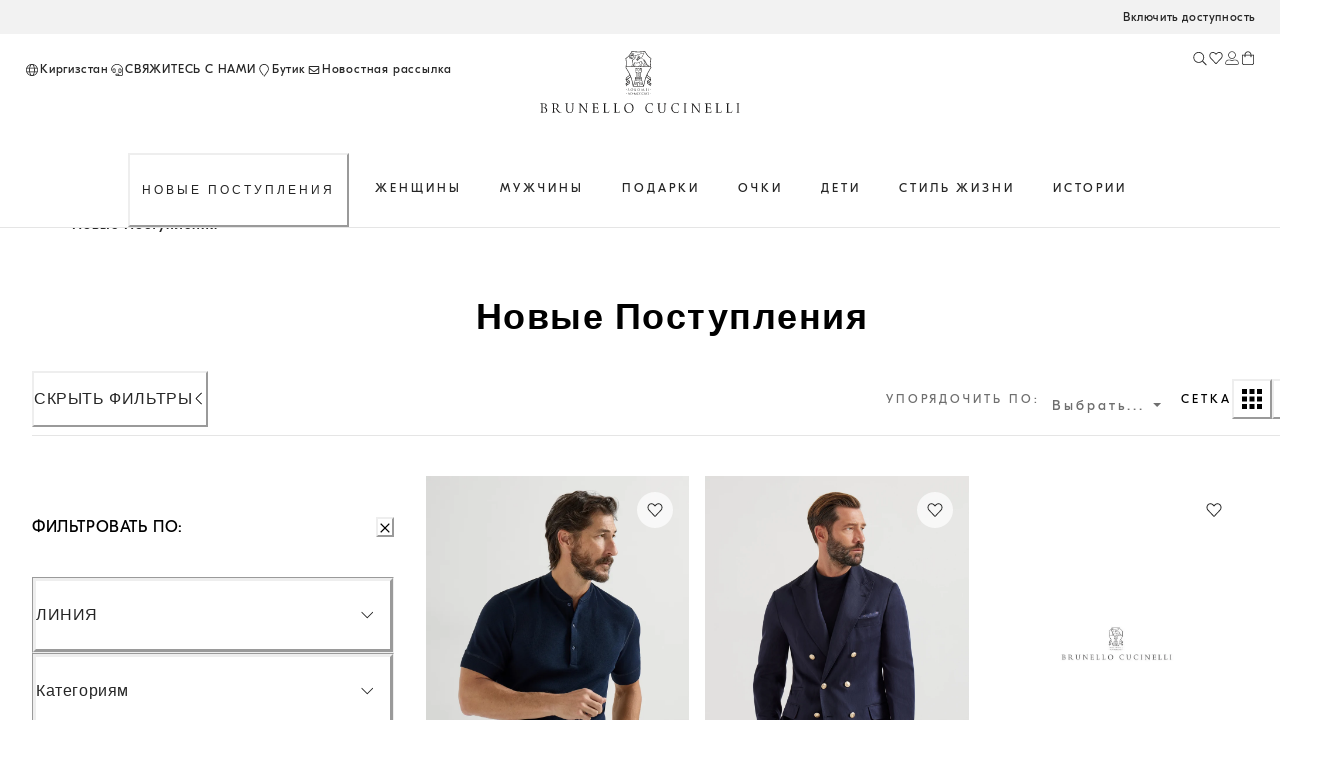

--- FILE ---
content_type: text/html; charset=utf-8
request_url: https://shop.brunellocucinelli.com/ru-kg/%D0%BD%D0%BE%D0%B2%D1%8B%D0%B5-%D0%BF%D0%BE%D1%81%D1%82%D1%83%D0%BF%D0%BB%D0%B5%D0%BD%D0%B8%D1%8F/
body_size: 114001
content:
<!doctype html><html lang="ru"><head><meta name="charset" content="utf-8"/><meta name="viewport" content="width=device-width, initial-scale=1.0, minimum-scale=1.0, maximum-scale=5.0"/><meta name="format-detection" content="telephone=no"/><link data-react-helmet="true" rel="apple-touch-icon" sizes="180x180" href="/mobify/bundle/400/static/img/global/apple-touch-icon.png"/><link data-react-helmet="true" rel="icon" type="image/png" sizes="32x32" href="/mobify/bundle/400/static/img/global/favicon-32x32.png"/><link data-react-helmet="true" rel="icon" type="image/png" sizes="16x16" href="/mobify/bundle/400/static/img/global/favicon-16x16.png"/><link data-react-helmet="true" rel="manifest" href="/mobify/bundle/400/static/manifest.json"/><link data-react-helmet="true" rel="alternate" hrefLang="en-RU" href="https://shop.brunellocucinelli.com/en-ru/new-arrivals/"/><link data-react-helmet="true" rel="alternate" hrefLang="ru-RU" href="https://shop.brunellocucinelli.com/ru-ru/%D0%BD%D0%BE%D0%B2%D1%8B%D0%B5-%D0%BF%D0%BE%D1%81%D1%82%D1%83%D0%BF%D0%BB%D0%B5%D0%BD%D0%B8%D1%8F/"/><link data-react-helmet="true" rel="alternate" hrefLang="ru-KG" href="https://shop.brunellocucinelli.com/ru-kg/%D0%BD%D0%BE%D0%B2%D1%8B%D0%B5-%D0%BF%D0%BE%D1%81%D1%82%D1%83%D0%BF%D0%BB%D0%B5%D0%BD%D0%B8%D1%8F/"/><link data-react-helmet="true" rel="alternate" hrefLang="ru-BY" href="https://shop.brunellocucinelli.com/ru-by/%D0%BD%D0%BE%D0%B2%D1%8B%D0%B5-%D0%BF%D0%BE%D1%81%D1%82%D1%83%D0%BF%D0%BB%D0%B5%D0%BD%D0%B8%D1%8F/"/><link data-react-helmet="true" rel="alternate" hrefLang="en-GE" href="https://shop.brunellocucinelli.com/en-ge/new-arrivals/"/><link data-react-helmet="true" rel="alternate" hrefLang="ru-AM" href="https://shop.brunellocucinelli.com/ru-am/%D0%BD%D0%BE%D0%B2%D1%8B%D0%B5-%D0%BF%D0%BE%D1%81%D1%82%D1%83%D0%BF%D0%BB%D0%B5%D0%BD%D0%B8%D1%8F/"/><link data-react-helmet="true" rel="alternate" hrefLang="ru-UZ" href="https://shop.brunellocucinelli.com/ru-uz/%D0%BD%D0%BE%D0%B2%D1%8B%D0%B5-%D0%BF%D0%BE%D1%81%D1%82%D1%83%D0%BF%D0%BB%D0%B5%D0%BD%D0%B8%D1%8F/"/><link data-react-helmet="true" rel="alternate" hrefLang="ru-AZ" href="https://shop.brunellocucinelli.com/ru-az/%D0%BD%D0%BE%D0%B2%D1%8B%D0%B5-%D0%BF%D0%BE%D1%81%D1%82%D1%83%D0%BF%D0%BB%D0%B5%D0%BD%D0%B8%D1%8F/"/><link data-react-helmet="true" rel="alternate" hrefLang="en-JP" href="https://shop.brunellocucinelli.com/en-jp/new-arrivals/"/><link data-react-helmet="true" rel="alternate" hrefLang="en-PH" href="https://shop.brunellocucinelli.com/en-ph/new-arrivals/"/><link data-react-helmet="true" rel="alternate" hrefLang="en-VN" href="https://shop.brunellocucinelli.com/en-vn/new-arrivals/"/><link data-react-helmet="true" rel="alternate" hrefLang="ja-JP" href="https://shop.brunellocucinelli.com/ja-jp/%E6%96%B0%E7%9D%80%E5%95%86%E5%93%81/"/><link data-react-helmet="true" rel="alternate" hrefLang="ko-KR" href="https://shop.brunellocucinelli.com/ko-kr/%EC%8B%A0%EC%83%81%ED%92%88/"/><link data-react-helmet="true" rel="alternate" hrefLang="zh-HK" href="https://shop.brunellocucinelli.com/zh-hk/%E6%96%B0%E5%93%81/"/><link data-react-helmet="true" rel="alternate" hrefLang="zh-TW" href="https://shop.brunellocucinelli.com/zh-tw/%E6%96%B0%E5%93%81/"/><link data-react-helmet="true" rel="alternate" hrefLang="en-HK" href="https://shop.brunellocucinelli.com/en-hk/new-arrivals/"/><link data-react-helmet="true" rel="alternate" hrefLang="en-TW" href="https://shop.brunellocucinelli.com/en-tw/new-arrivals/"/><link data-react-helmet="true" rel="alternate" hrefLang="en-KR" href="https://shop.brunellocucinelli.com/en-kr/new-arrivals/"/><link data-react-helmet="true" rel="alternate" hrefLang="en-MY" href="https://shop.brunellocucinelli.com/en-my/new-arrivals/"/><link data-react-helmet="true" rel="alternate" hrefLang="en-TH" href="https://shop.brunellocucinelli.com/en-th/new-arrivals/"/><link data-react-helmet="true" rel="alternate" hrefLang="en-KH" href="https://shop.brunellocucinelli.com/en-kh/new-arrivals/"/><link data-react-helmet="true" rel="alternate" hrefLang="en-ID" href="https://shop.brunellocucinelli.com/en-id/new-arrivals/"/><link data-react-helmet="true" rel="alternate" hrefLang="en-MO" href="https://shop.brunellocucinelli.com/en-mo/new-arrivals/"/><link data-react-helmet="true" rel="alternate" hrefLang="en-MN" href="https://shop.brunellocucinelli.com/en-mn/new-arrivals/"/><link data-react-helmet="true" rel="alternate" hrefLang="en-IN" href="https://shop.brunellocucinelli.com/en-in/new-arrivals/"/><link data-react-helmet="true" rel="alternate" hrefLang="zh-MO" href="https://shop.brunellocucinelli.com/zh-mo/%E6%96%B0%E5%93%81/"/><link data-react-helmet="true" rel="alternate" hrefLang="en-SG" href="https://shop.brunellocucinelli.com/en-sg/new-arrivals/"/><link data-react-helmet="true" rel="alternate" hrefLang="en-CA" href="https://shop.brunellocucinelli.com/en-ca/new-arrivals/"/><link data-react-helmet="true" rel="alternate" hrefLang="fr-CA" href="https://shop.brunellocucinelli.com/fr-ca/nouveautes/"/><link data-react-helmet="true" rel="alternate" hrefLang="en-US" href="https://shop.brunellocucinelli.com/en-us/new-arrivals/"/><link data-react-helmet="true" rel="alternate" hrefLang="es-US" href="https://shop.brunellocucinelli.com/es-us/novedades/"/><link data-react-helmet="true" rel="alternate" hrefLang="en-CN" href="https://shop.brunellocucinelli.cn/en-cn/new-arrivals/"/><link data-react-helmet="true" rel="alternate" hrefLang="zh-CN" href="https://shop.brunellocucinelli.cn/zh-cn/%E6%96%B0%E5%93%81/"/><link data-react-helmet="true" rel="alternate" hrefLang="en-AU" href="https://shop.brunellocucinelli.com/en-au/new-arrivals/"/><link data-react-helmet="true" rel="alternate" hrefLang="en-TN" href="https://shop.brunellocucinelli.com/en-tn/new-arrivals/"/><link data-react-helmet="true" rel="alternate" hrefLang="en-TR" href="https://shop.brunellocucinelli.com/en-tr/new-arrivals/"/><link data-react-helmet="true" rel="alternate" hrefLang="es-UY" href="https://shop.brunellocucinelli.com/es-uy/novedades/"/><link data-react-helmet="true" rel="alternate" hrefLang="en-CL" href="https://shop.brunellocucinelli.com/en-cl/new-arrivals/"/><link data-react-helmet="true" rel="alternate" hrefLang="en-KZ" href="https://shop.brunellocucinelli.com/en-kz/new-arrivals/"/><link data-react-helmet="true" rel="alternate" hrefLang="en-LB" href="https://shop.brunellocucinelli.com/en-lb/new-arrivals/"/><link data-react-helmet="true" rel="alternate" hrefLang="en-MK" href="https://shop.brunellocucinelli.com/en-mk/new-arrivals/"/><link data-react-helmet="true" rel="alternate" hrefLang="es-CL" href="https://shop.brunellocucinelli.com/es-cl/novedades/"/><link data-react-helmet="true" rel="alternate" hrefLang="en-JO" href="https://shop.brunellocucinelli.com/en-jo/new-arrivals/"/><link data-react-helmet="true" rel="alternate" hrefLang="en-IQ" href="https://shop.brunellocucinelli.com/en-iq/new-arrivals/"/><link data-react-helmet="true" rel="alternate" hrefLang="en-ZA" href="https://shop.brunellocucinelli.com/en-za/new-arrivals/"/><link data-react-helmet="true" rel="alternate" hrefLang="ru-KZ" href="https://shop.brunellocucinelli.com/ru-kz/%D0%BD%D0%BE%D0%B2%D1%8B%D0%B5-%D0%BF%D0%BE%D1%81%D1%82%D1%83%D0%BF%D0%BB%D0%B5%D0%BD%D0%B8%D1%8F/"/><link data-react-helmet="true" rel="alternate" hrefLang="es-CO" href="https://shop.brunellocucinelli.com/es-co/novedades/"/><link data-react-helmet="true" rel="alternate" hrefLang="en-IL" href="https://shop.brunellocucinelli.com/en-il/new-arrivals/"/><link data-react-helmet="true" rel="alternate" hrefLang="es-AR" href="https://shop.brunellocucinelli.com/es-ar/novedades/"/><link data-react-helmet="true" rel="alternate" hrefLang="es-PR" href="https://shop.brunellocucinelli.com/es-pr/novedades/"/><link data-react-helmet="true" rel="alternate" hrefLang="en-NZ" href="https://shop.brunellocucinelli.com/en-nz/new-arrivals/"/><link data-react-helmet="true" rel="alternate" hrefLang="es-PE" href="https://shop.brunellocucinelli.com/es-pe/novedades/"/><link data-react-helmet="true" rel="alternate" hrefLang="en-NO" href="https://shop.brunellocucinelli.com/en-no/new-arrivals/"/><link data-react-helmet="true" rel="alternate" hrefLang="en-ME" href="https://shop.brunellocucinelli.com/en-me/new-arrivals/"/><link data-react-helmet="true" rel="alternate" hrefLang="de-CH" href="https://shop.brunellocucinelli.com/de-ch/neu-eingetroffen/"/><link data-react-helmet="true" rel="alternate" hrefLang="de-LI" href="https://shop.brunellocucinelli.com/de-li/neu-eingetroffen/"/><link data-react-helmet="true" rel="alternate" hrefLang="en-JE" href="https://shop.brunellocucinelli.com/en-je/new-arrivals/"/><link data-react-helmet="true" rel="alternate" hrefLang="en-RS" href="https://shop.brunellocucinelli.com/en-rs/new-arrivals/"/><link data-react-helmet="true" rel="alternate" hrefLang="en-BA" href="https://shop.brunellocucinelli.com/en-ba/new-arrivals/"/><link data-react-helmet="true" rel="alternate" hrefLang="en-IS" href="https://shop.brunellocucinelli.com/en-is/new-arrivals/"/><link data-react-helmet="true" rel="alternate" hrefLang="fr-GD" href="https://shop.brunellocucinelli.com/fr-gd/nouveautes/"/><link data-react-helmet="true" rel="alternate" hrefLang="en-AL" href="https://shop.brunellocucinelli.com/en-al/new-arrivals/"/><link data-react-helmet="true" rel="alternate" hrefLang="fr-CH" href="https://shop.brunellocucinelli.com/fr-ch/nouveautes/"/><link data-react-helmet="true" rel="alternate" hrefLang="en-GL" href="https://shop.brunellocucinelli.com/en-gl/new-arrivals/"/><link data-react-helmet="true" rel="alternate" hrefLang="en-CH" href="https://shop.brunellocucinelli.com/en-ch/new-arrivals/"/><link data-react-helmet="true" rel="alternate" hrefLang="en-GB" href="https://shop.brunellocucinelli.com/en-gb/new-arrivals/"/><link data-react-helmet="true" rel="alternate" hrefLang="en-CZ" href="https://shop.brunellocucinelli.com/en-cz/new-arrivals/"/><link data-react-helmet="true" rel="alternate" hrefLang="en-PL" href="https://shop.brunellocucinelli.com/en-pl/new-arrivals/"/><link data-react-helmet="true" rel="alternate" hrefLang="en-DE" href="https://shop.brunellocucinelli.com/en-de/new-arrivals/"/><link data-react-helmet="true" rel="alternate" hrefLang="en-PT" href="https://shop.brunellocucinelli.com/en-pt/new-arrivals/"/><link data-react-helmet="true" rel="alternate" hrefLang="fr-MC" href="https://shop.brunellocucinelli.com/fr-mc/nouveautes/"/><link data-react-helmet="true" rel="alternate" hrefLang="en-GR" href="https://shop.brunellocucinelli.com/en-gr/new-arrivals/"/><link data-react-helmet="true" rel="alternate" hrefLang="en-CY" href="https://shop.brunellocucinelli.com/en-cy/new-arrivals/"/><link data-react-helmet="true" rel="alternate" hrefLang="en-IE" href="https://shop.brunellocucinelli.com/en-ie/new-arrivals/"/><link data-react-helmet="true" rel="alternate" hrefLang="en-EE" href="https://shop.brunellocucinelli.com/en-ee/new-arrivals/"/><link data-react-helmet="true" rel="alternate" hrefLang="en-HR" href="https://shop.brunellocucinelli.com/en-hr/new-arrivals/"/><link data-react-helmet="true" rel="alternate" hrefLang="en-LV" href="https://shop.brunellocucinelli.com/en-lv/new-arrivals/"/><link data-react-helmet="true" rel="alternate" hrefLang="en-LU" href="https://shop.brunellocucinelli.com/en-lu/new-arrivals/"/><link data-react-helmet="true" rel="alternate" hrefLang="en-LT" href="https://shop.brunellocucinelli.com/en-lt/new-arrivals/"/><link data-react-helmet="true" rel="alternate" hrefLang="en-DK" href="https://shop.brunellocucinelli.com/en-dk/new-arrivals/"/><link data-react-helmet="true" rel="alternate" hrefLang="en-HU" href="https://shop.brunellocucinelli.com/en-hu/new-arrivals/"/><link data-react-helmet="true" rel="alternate" hrefLang="en-UA" href="https://shop.brunellocucinelli.com/en-ua/new-arrivals/"/><link data-react-helmet="true" rel="alternate" hrefLang="es-ES" href="https://shop.brunellocucinelli.com/es-es/novedades/"/><link data-react-helmet="true" rel="alternate" hrefLang="en-MC" href="https://shop.brunellocucinelli.com/en-mc/new-arrivals/"/><link data-react-helmet="true" rel="alternate" hrefLang="fr-LU" href="https://shop.brunellocucinelli.com/fr-lu/nouveautes/"/><link data-react-helmet="true" rel="alternate" hrefLang="fr-FR" href="https://shop.brunellocucinelli.com/fr-fr/nouveautes/"/><link data-react-helmet="true" rel="alternate" hrefLang="de-DE" href="https://shop.brunellocucinelli.com/de-de/neu-eingetroffen/"/><link data-react-helmet="true" rel="alternate" hrefLang="en-NL" href="https://shop.brunellocucinelli.com/en-nl/new-arrivals/"/><link data-react-helmet="true" rel="alternate" hrefLang="en-RO" href="https://shop.brunellocucinelli.com/en-ro/new-arrivals/"/><link data-react-helmet="true" rel="alternate" hrefLang="it-IT" href="https://shop.brunellocucinelli.com/it-it/nuovi-arrivi/"/><link data-react-helmet="true" rel="alternate" hrefLang="en-BG" href="https://shop.brunellocucinelli.com/en-bg/new-arrivals/"/><link data-react-helmet="true" rel="alternate" hrefLang="en-BE" href="https://shop.brunellocucinelli.com/en-be/new-arrivals/"/><link data-react-helmet="true" rel="alternate" hrefLang="en-FI" href="https://shop.brunellocucinelli.com/en-fi/new-arrivals/"/><link data-react-helmet="true" rel="alternate" hrefLang="en-MT" href="https://shop.brunellocucinelli.com/en-mt/new-arrivals/"/><link data-react-helmet="true" rel="alternate" hrefLang="en-ES" href="https://shop.brunellocucinelli.com/en-es/new-arrivals/"/><link data-react-helmet="true" rel="alternate" hrefLang="en-SK" href="https://shop.brunellocucinelli.com/en-sk/new-arrivals/"/><link data-react-helmet="true" rel="alternate" hrefLang="de-AT" href="https://shop.brunellocucinelli.com/de-at/neu-eingetroffen/"/><link data-react-helmet="true" rel="alternate" hrefLang="en-FR" href="https://shop.brunellocucinelli.com/en-fr/new-arrivals/"/><link data-react-helmet="true" rel="alternate" hrefLang="en-SE" href="https://shop.brunellocucinelli.com/en-se/new-arrivals/"/><link data-react-helmet="true" rel="alternate" hrefLang="fr-BE" href="https://shop.brunellocucinelli.com/fr-be/nouveautes/"/><link data-react-helmet="true" rel="alternate" hrefLang="en-SI" href="https://shop.brunellocucinelli.com/en-si/new-arrivals/"/><link data-react-helmet="true" rel="alternate" hrefLang="en-OM" href="https://shop.brunellocucinelli.com/en-om/new-arrivals/"/><link data-react-helmet="true" rel="alternate" hrefLang="en-BH" href="https://shop.brunellocucinelli.com/en-bh/new-arrivals/"/><link data-react-helmet="true" rel="alternate" hrefLang="en-AE" href="https://shop.brunellocucinelli.com/en-ae/new-arrivals/"/><link data-react-helmet="true" rel="alternate" hrefLang="en-SA" href="https://shop.brunellocucinelli.com/en-sa/new-arrivals/"/><link data-react-helmet="true" rel="alternate" hrefLang="en-KW" href="https://shop.brunellocucinelli.com/en-kw/new-arrivals/"/><link data-react-helmet="true" rel="alternate" hrefLang="en-QA" href="https://shop.brunellocucinelli.com/en-qa/new-arrivals/"/><link data-react-helmet="true" rel="canonical" href="https://shop.brunellocucinelli.com/ru-kg/%D0%BD%D0%BE%D0%B2%D1%8B%D0%B5-%D0%BF%D0%BE%D1%81%D1%82%D1%83%D0%BF%D0%BB%D0%B5%D0%BD%D0%B8%D1%8F/"/><meta data-react-helmet="true" name="facebook-domain-verification" content="ho3asoin4cklij4qzj05vguumrz67e"/><meta data-react-helmet="true" name="msvalidate.01" content="8674B57EA3ABCF8A1E526891C17F89FB"/><meta data-react-helmet="true" name="yandex-verification" content="f34500f45e930a1a"/><meta data-react-helmet="true" name="theme-color" content="#f3f3f3"/><meta data-react-helmet="true" name="apple-mobile-web-app-title" content="Brunello Cucinelli"/><meta data-react-helmet="true" name="description" content="Новые поступления: откройте для себя последнюю коллекцию одежды и аксессуаров для мужчин, женщин и детей. Узнайте подробности в онлайн-магазине Brunello Cucinelli."/><meta data-react-helmet="true" name="keywords" content="Brunello Cucinelli — официальный бутик"/><script data-react-helmet="true" src="/mobify/bundle/400/static/head-active_data.js" id="headActiveData" type="text/javascript"></script><script data-react-helmet="true" id="usntA42start" data-rapid="true" src="https://a42cdn.usablenet.com/a42/brunellocucinelli/default/prod/cs-text-start" type="text/javascript" async=""></script><script data-react-helmet="true" type="application/ld+json">{
        "@context":"http://schema.org/","@type":"BreadcrumbList",
        "itemListElement":[
        {"@type":"ListItem","position":1,"item":"https://pwa-cucinelli-production.mobify-storefront.com/ru-kg/%D0%BD%D0%BE%D0%B2%D1%8B%D0%B5-%D0%BF%D0%BE%D1%81%D1%82%D1%83%D0%BF%D0%BB%D0%B5%D0%BD%D0%B8%D1%8F/","name":"Новые Поступления"}
    ]}</script><title data-react-helmet="true">Новые поступления для мужчин, женщин и детей | Brunello Cucinelli</title></head><body><div><svg xmlns="http://www.w3.org/2000/svg" xmlns:xlink="http://www.w3.org/1999/xlink" style="position: absolute; width: 0; height: 0" aria-hidden="true" id="__SVG_SPRITE_NODE__"></svg></div><div class="react-target"><style data-emotion="css-global 8q3t4k">:host,:root,[data-theme]{--chakra-ring-inset:var(--chakra-empty,/*!*/ /*!*/);--chakra-ring-offset-width:0px;--chakra-ring-offset-color:#fff;--chakra-ring-color:rgba(66, 153, 225, 0.6);--chakra-ring-offset-shadow:0 0 #0000;--chakra-ring-shadow:0 0 #0000;--chakra-space-x-reverse:0;--chakra-space-y-reverse:0;--chakra-colors-transparent:transparent;--chakra-colors-current:currentColor;--chakra-colors-black:#000000;--chakra-colors-white:#FFFFFF;--chakra-colors-whiteAlpha-50:rgba(255, 255, 255, 0.04);--chakra-colors-whiteAlpha-100:rgba(255, 255, 255, 0.06);--chakra-colors-whiteAlpha-200:rgba(255, 255, 255, 0.08);--chakra-colors-whiteAlpha-300:rgba(255, 255, 255, 0.16);--chakra-colors-whiteAlpha-400:rgba(255, 255, 255, 0.24);--chakra-colors-whiteAlpha-500:rgba(255, 255, 255, 0.36);--chakra-colors-whiteAlpha-600:rgba(255, 255, 255, 0.48);--chakra-colors-whiteAlpha-700:rgba(255, 255, 255, 0.64);--chakra-colors-whiteAlpha-800:rgba(255, 255, 255, 0.80);--chakra-colors-whiteAlpha-900:rgba(255, 255, 255, 0.92);--chakra-colors-blackAlpha-50:rgba(0, 0, 0, 0.04);--chakra-colors-blackAlpha-100:rgba(0, 0, 0, 0.06);--chakra-colors-blackAlpha-200:rgba(0, 0, 0, 0.08);--chakra-colors-blackAlpha-300:rgba(0, 0, 0, 0.16);--chakra-colors-blackAlpha-400:rgba(0, 0, 0, 0.24);--chakra-colors-blackAlpha-500:rgba(0, 0, 0, 0.36);--chakra-colors-blackAlpha-600:rgba(0, 0, 0, 0.48);--chakra-colors-blackAlpha-700:rgba(0, 0, 0, 0.64);--chakra-colors-blackAlpha-800:rgba(0, 0, 0, 0.80);--chakra-colors-blackAlpha-900:rgba(0, 0, 0, 0.92);--chakra-colors-gray-50:#F7FAFC;--chakra-colors-gray-100:#EDF2F7;--chakra-colors-gray-200:#E2E8F0;--chakra-colors-gray-300:#CBD5E0;--chakra-colors-gray-400:#A0AEC0;--chakra-colors-gray-500:#718096;--chakra-colors-gray-600:#4A5568;--chakra-colors-gray-700:#2D3748;--chakra-colors-gray-800:#1A202C;--chakra-colors-gray-900:#171923;--chakra-colors-red-50:#FFF5F5;--chakra-colors-red-100:#FED7D7;--chakra-colors-red-200:#FEB2B2;--chakra-colors-red-300:#FC8181;--chakra-colors-red-400:#F56565;--chakra-colors-red-500:#E53E3E;--chakra-colors-red-600:#C53030;--chakra-colors-red-700:#9B2C2C;--chakra-colors-red-800:#822727;--chakra-colors-red-900:#63171B;--chakra-colors-orange-50:#FFFAF0;--chakra-colors-orange-100:#FEEBC8;--chakra-colors-orange-200:#FBD38D;--chakra-colors-orange-300:#F6AD55;--chakra-colors-orange-400:#ED8936;--chakra-colors-orange-500:#DD6B20;--chakra-colors-orange-600:#C05621;--chakra-colors-orange-700:#9C4221;--chakra-colors-orange-800:#7B341E;--chakra-colors-orange-900:#652B19;--chakra-colors-yellow-50:#FFFFF0;--chakra-colors-yellow-100:#FEFCBF;--chakra-colors-yellow-200:#FAF089;--chakra-colors-yellow-300:#F6E05E;--chakra-colors-yellow-400:#ECC94B;--chakra-colors-yellow-500:#D69E2E;--chakra-colors-yellow-600:#B7791F;--chakra-colors-yellow-700:#975A16;--chakra-colors-yellow-800:#744210;--chakra-colors-yellow-900:#5F370E;--chakra-colors-green-50:#F0FFF4;--chakra-colors-green-100:#C6F6D5;--chakra-colors-green-200:#9AE6B4;--chakra-colors-green-300:#68D391;--chakra-colors-green-400:#48BB78;--chakra-colors-green-500:#38A169;--chakra-colors-green-600:#2F855A;--chakra-colors-green-700:#276749;--chakra-colors-green-800:#22543D;--chakra-colors-green-900:#1C4532;--chakra-colors-teal-50:#E6FFFA;--chakra-colors-teal-100:#B2F5EA;--chakra-colors-teal-200:#81E6D9;--chakra-colors-teal-300:#4FD1C5;--chakra-colors-teal-400:#38B2AC;--chakra-colors-teal-500:#319795;--chakra-colors-teal-600:#2C7A7B;--chakra-colors-teal-700:#285E61;--chakra-colors-teal-800:#234E52;--chakra-colors-teal-900:#1D4044;--chakra-colors-blue-50:#ebf8ff;--chakra-colors-blue-100:#bee3f8;--chakra-colors-blue-200:#90cdf4;--chakra-colors-blue-300:#63b3ed;--chakra-colors-blue-400:#4299e1;--chakra-colors-blue-500:#3182ce;--chakra-colors-blue-600:#2b6cb0;--chakra-colors-blue-700:#2c5282;--chakra-colors-blue-800:#2a4365;--chakra-colors-blue-900:#1A365D;--chakra-colors-cyan-50:#EDFDFD;--chakra-colors-cyan-100:#C4F1F9;--chakra-colors-cyan-200:#9DECF9;--chakra-colors-cyan-300:#76E4F7;--chakra-colors-cyan-400:#0BC5EA;--chakra-colors-cyan-500:#00B5D8;--chakra-colors-cyan-600:#00A3C4;--chakra-colors-cyan-700:#0987A0;--chakra-colors-cyan-800:#086F83;--chakra-colors-cyan-900:#065666;--chakra-colors-purple-50:#FAF5FF;--chakra-colors-purple-100:#E9D8FD;--chakra-colors-purple-200:#D6BCFA;--chakra-colors-purple-300:#B794F4;--chakra-colors-purple-400:#9F7AEA;--chakra-colors-purple-500:#805AD5;--chakra-colors-purple-600:#6B46C1;--chakra-colors-purple-700:#553C9A;--chakra-colors-purple-800:#44337A;--chakra-colors-purple-900:#322659;--chakra-colors-pink-50:#FFF5F7;--chakra-colors-pink-100:#FED7E2;--chakra-colors-pink-200:#FBB6CE;--chakra-colors-pink-300:#F687B3;--chakra-colors-pink-400:#ED64A6;--chakra-colors-pink-500:#D53F8C;--chakra-colors-pink-600:#B83280;--chakra-colors-pink-700:#97266D;--chakra-colors-pink-800:#702459;--chakra-colors-pink-900:#521B41;--chakra-colors-color-text-button-primary-default:#ffffff;--chakra-colors-color-text-button-primary-hover:#262626;--chakra-colors-color-text-button-primary-pressed:#ffffff;--chakra-colors-color-text-button-primary-disabled:#d2d2d2;--chakra-colors-color-text-button-secondary-default:#262626;--chakra-colors-color-text-button-secondary-hover:#262626;--chakra-colors-color-text-button-secondary-pressed:#262626;--chakra-colors-color-text-button-secondary-disabled:#d2d2d2;--chakra-colors-color-text-button-newsletter-default:#ffffff;--chakra-colors-color-text-button-newsletter-hover:#262626;--chakra-colors-color-text-button-newsletter-pressed:#ffffff;--chakra-colors-color-text-button-filter-default:#262626;--chakra-colors-color-text-button-filter-hover:#262626;--chakra-colors-color-text-button-filter-pressed:#262626;--chakra-colors-color-text-button-textLink-default:#262626;--chakra-colors-color-text-button-textLink-hover:#262626;--chakra-colors-color-text-button-textLink-pressed:#262626;--chakra-colors-color-text-button-textLink-disabled:#d2d2d2;--chakra-colors-color-text-button-iconButton-default:#262626;--chakra-colors-color-text-button-iconButton-hover:#262626;--chakra-colors-color-text-button-iconButton-disabled:#d2d2d2;--chakra-colors-color-text-button-outline-default:#262626;--chakra-colors-color-text-button-outline-hover:#262626;--chakra-colors-color-text-button-outline-pressed:#262626;--chakra-colors-color-text-button-outline-disabled:#d2d2d2;--chakra-colors-color-text-button-menu-default:#262626;--chakra-colors-color-text-button-menu-negative:#ffffff;--chakra-colors-color-text-button-menu-hover:#262626;--chakra-colors-color-text-breadcrumb-inactive:#6f6f6f;--chakra-colors-color-text-breadcrumb-active:#262626;--chakra-colors-color-text-input-base:#262626;--chakra-colors-color-text-input-disabled:#6f6f6f;--chakra-colors-color-text-input-placeholder:#6f6f6f;--chakra-colors-color-text-accordion-default:#262626;--chakra-colors-color-text-accordion-hover:#262626;--chakra-colors-color-text-option-base:#262626;--chakra-colors-color-text-option-negative:#ffffff;--chakra-colors-color-text-drawer-default:#262626;--chakra-colors-color-text-tab-default:#6f6f6f;--chakra-colors-color-text-tab-active:#262626;--chakra-colors-color-text-alertText-default:#852e36;--chakra-colors-color-text-transparent:transparent;--chakra-colors-color-text-black:#262626;--chakra-colors-color-text-white:#ffffff;--chakra-colors-color-text-grey-100:#fafafa;--chakra-colors-color-text-grey-200:#f2f2f2;--chakra-colors-color-text-grey-300:#e5e5e5;--chakra-colors-color-text-grey-400:#d2d2d2;--chakra-colors-color-text-grey-500:#989898;--chakra-colors-color-text-grey-600:#6f6f6f;--chakra-colors-color-text-grey-700:#56575b;--chakra-colors-color-text-alpha-dark-10:rgba(0, 0, 0, 0.1);--chakra-colors-color-text-alpha-dark-30:rgba(0, 0, 0, 0.3);--chakra-colors-color-text-alpha-dark-40:rgba(38, 38, 38, 0.4);--chakra-colors-color-text-alpha-dark-50:rgba(0, 0, 0, 0.5);--chakra-colors-color-text-alpha-dark-70:rgba(38, 38, 38, 0.7);--chakra-colors-color-text-alpha-dark-80:rgba(38, 38, 38, 0.8);--chakra-colors-color-text-alpha-dark-80b:rgba(0, 0, 0, 0.8);--chakra-colors-color-text-alpha-light-30:rgba(255, 255, 255, .3);--chakra-colors-color-text-alpha-light-40:rgba(24, 10, 10, 0.4);--chakra-colors-color-text-alpha-light-70:rgba(255, 255, 255, 0.7);--chakra-colors-color-text-alpha-light-80:rgba(255, 255, 255, 0.8);--chakra-colors-color-text-alpha-light-90:rgba(255, 255, 255, 0.9);--chakra-colors-color-text-success:#3e6214;--chakra-colors-color-text-error:#922222;--chakra-colors-color-text-alert:#e07a0f;--chakra-colors-color-text-info:#e8f0fe;--chakra-colors-color-text-alertMessage-background:#f8d7da;--chakra-colors-color-text-alertMessage-text:#852e36;--chakra-colors-color-text-alertMessage-border:#f5c6cb;--chakra-colors-color-text-brown-100:#f1f0ef;--chakra-colors-color-text-brown-200:#dfdbd8;--chakra-colors-color-text-brown-300:#8d8277;--chakra-colors-color-text-brown-400:#71685f;--chakra-colors-color-text-green-100:#eef1f1;--chakra-colors-color-text-green-200:#ced4d3;--chakra-colors-color-text-green-300:#537876;--chakra-colors-color-text-green-400:#415857;--chakra-colors-color-text-blue-100:#e6ecf2;--chakra-colors-color-text-blue-200:#c6d2dc;--chakra-colors-color-text-blue-300:#698196;--chakra-colors-color-text-blue-400:#33485b;--chakra-colors-color-text-pink-100:#fcf4f4;--chakra-colors-color-text-pink-200:#f3e8e8;--chakra-colors-color-text-pink-300:#d4c5c4;--chakra-colors-color-text-pink-400:#a57b78;--chakra-colors-color-text-orange-100:#f9f0ec;--chakra-colors-color-text-orange-200:#ead1c7;--chakra-colors-color-text-orange-300:#ce9a85;--chakra-colors-color-text-orange-400:#a7674d;--chakra-colors-color-border-button-secondary:#262626;--chakra-colors-color-border-button-outline-default:#262626;--chakra-colors-color-border-button-outline-hover:#e5e5e5;--chakra-colors-color-border-button-textLink:#262626;--chakra-colors-color-border-button-none:transparent;--chakra-colors-color-border-input-primary:#262626;--chakra-colors-color-border-input-search:#e5e5e5;--chakra-colors-color-border-input-error:#922222;--chakra-colors-color-border-input-disabled:#d2d2d2;--chakra-colors-color-border-input-warning:#e07a0f;--chakra-colors-color-border-input-none:transparent;--chakra-colors-color-border-accordion-default:#e5e5e5;--chakra-colors-color-border-drawer-default:#e5e5e5;--chakra-colors-color-border-tab-default:transparent;--chakra-colors-color-border-tab-active:#262626;--chakra-colors-color-border-footer-default:#e5e5e5;--chakra-colors-color-border-header-default:#e5e5e5;--chakra-colors-color-border-alertBorder-default:#f5c6cb;--chakra-colors-color-border-transparent:transparent;--chakra-colors-color-border-black:#262626;--chakra-colors-color-border-white:#ffffff;--chakra-colors-color-border-grey-100:#fafafa;--chakra-colors-color-border-grey-200:#f2f2f2;--chakra-colors-color-border-grey-300:#e5e5e5;--chakra-colors-color-border-grey-400:#d2d2d2;--chakra-colors-color-border-grey-500:#989898;--chakra-colors-color-border-grey-600:#6f6f6f;--chakra-colors-color-border-grey-700:#56575b;--chakra-colors-color-border-alpha-dark-10:rgba(0, 0, 0, 0.1);--chakra-colors-color-border-alpha-dark-30:rgba(0, 0, 0, 0.3);--chakra-colors-color-border-alpha-dark-40:rgba(38, 38, 38, 0.4);--chakra-colors-color-border-alpha-dark-50:rgba(0, 0, 0, 0.5);--chakra-colors-color-border-alpha-dark-70:rgba(38, 38, 38, 0.7);--chakra-colors-color-border-alpha-dark-80:rgba(38, 38, 38, 0.8);--chakra-colors-color-border-alpha-dark-80b:rgba(0, 0, 0, 0.8);--chakra-colors-color-border-alpha-light-30:rgba(255, 255, 255, .3);--chakra-colors-color-border-alpha-light-40:rgba(24, 10, 10, 0.4);--chakra-colors-color-border-alpha-light-70:rgba(255, 255, 255, 0.7);--chakra-colors-color-border-alpha-light-80:rgba(255, 255, 255, 0.8);--chakra-colors-color-border-alpha-light-90:rgba(255, 255, 255, 0.9);--chakra-colors-color-border-success:#3e6214;--chakra-colors-color-border-error:#922222;--chakra-colors-color-border-alert:#e07a0f;--chakra-colors-color-border-info:#e8f0fe;--chakra-colors-color-border-alertMessage-background:#f8d7da;--chakra-colors-color-border-alertMessage-text:#852e36;--chakra-colors-color-border-alertMessage-border:#f5c6cb;--chakra-colors-color-border-brown-100:#f1f0ef;--chakra-colors-color-border-brown-200:#dfdbd8;--chakra-colors-color-border-brown-300:#8d8277;--chakra-colors-color-border-brown-400:#71685f;--chakra-colors-color-border-green-100:#eef1f1;--chakra-colors-color-border-green-200:#ced4d3;--chakra-colors-color-border-green-300:#537876;--chakra-colors-color-border-green-400:#415857;--chakra-colors-color-border-blue-100:#e6ecf2;--chakra-colors-color-border-blue-200:#c6d2dc;--chakra-colors-color-border-blue-300:#698196;--chakra-colors-color-border-blue-400:#33485b;--chakra-colors-color-border-pink-100:#fcf4f4;--chakra-colors-color-border-pink-200:#f3e8e8;--chakra-colors-color-border-pink-300:#d4c5c4;--chakra-colors-color-border-pink-400:#a57b78;--chakra-colors-color-border-orange-100:#f9f0ec;--chakra-colors-color-border-orange-200:#ead1c7;--chakra-colors-color-border-orange-300:#ce9a85;--chakra-colors-color-border-orange-400:#a7674d;--chakra-colors-color-background-button-primary-default:#262626;--chakra-colors-color-background-button-primary-hover:#e5e5e5;--chakra-colors-color-background-button-primary-pressed:#262626;--chakra-colors-color-background-button-primary-disabled:#d2d2d2;--chakra-colors-color-background-button-secondary-default:#ffffff;--chakra-colors-color-background-button-secondary-hover:#e5e5e5;--chakra-colors-color-background-button-secondary-pressed:#ffffff;--chakra-colors-color-background-button-secondary-disabled:#d2d2d2;--chakra-colors-color-background-button-newsletter-default:#262626;--chakra-colors-color-background-button-newsletter-hover:#e5e5e5;--chakra-colors-color-background-button-newsletter-pressed:#262626;--chakra-colors-color-background-button-filter-default:#f2f2f2;--chakra-colors-color-background-button-filter-hover:#f2f2f2;--chakra-colors-color-background-button-filter-pressed:#f2f2f2;--chakra-colors-color-background-button-iconButton-default:rgba(255, 255, 255, 0.7);--chakra-colors-color-background-button-iconButton-hover:#ffffff;--chakra-colors-color-background-button-outline-default:transparent;--chakra-colors-color-background-button-outline-hover:#e5e5e5;--chakra-colors-color-background-button-outline-pressed:transparent;--chakra-colors-color-background-button-outline-disabled:#d2d2d2;--chakra-colors-color-background-button-none:transparent;--chakra-colors-color-background-accordion-default:#ffffff;--chakra-colors-color-background-accordion-hover:#ffffff;--chakra-colors-color-background-option-base:#ffffff;--chakra-colors-color-background-option-active:#262626;--chakra-colors-color-background-option-hover:#f2f2f2;--chakra-colors-color-background-loader-default:rgba(38, 38, 38, 0.4);--chakra-colors-color-background-header-default:#ffffff;--chakra-colors-color-background-header-gradient:linear-gradient(to bottom, rgba(0, 0, 0, .6) 0, rgba(38, 38, 38, .1) 100%);--chakra-colors-color-background-sizeSelector-default:#ffffff;--chakra-colors-color-background-sizeSelector-desktop:rgba(255, 255, 255, 0.9);--chakra-colors-color-background-darkOverlay-default:rgba(0, 0, 0, 0.5);--chakra-colors-color-background-alertBackground-default:#f8d7da;--chakra-colors-color-background-accessibility-default:#f2f2f2;--chakra-colors-color-background-transparent:transparent;--chakra-colors-color-background-black:#262626;--chakra-colors-color-background-white:#ffffff;--chakra-colors-color-background-grey-100:#fafafa;--chakra-colors-color-background-grey-200:#f2f2f2;--chakra-colors-color-background-grey-300:#e5e5e5;--chakra-colors-color-background-grey-400:#d2d2d2;--chakra-colors-color-background-grey-500:#989898;--chakra-colors-color-background-grey-600:#6f6f6f;--chakra-colors-color-background-grey-700:#56575b;--chakra-colors-color-background-alpha-dark-10:rgba(0, 0, 0, 0.1);--chakra-colors-color-background-alpha-dark-30:rgba(0, 0, 0, 0.3);--chakra-colors-color-background-alpha-dark-40:rgba(38, 38, 38, 0.4);--chakra-colors-color-background-alpha-dark-50:rgba(0, 0, 0, 0.5);--chakra-colors-color-background-alpha-dark-70:rgba(38, 38, 38, 0.7);--chakra-colors-color-background-alpha-dark-80:rgba(38, 38, 38, 0.8);--chakra-colors-color-background-alpha-dark-80b:rgba(0, 0, 0, 0.8);--chakra-colors-color-background-alpha-light-30:rgba(255, 255, 255, .3);--chakra-colors-color-background-alpha-light-40:rgba(24, 10, 10, 0.4);--chakra-colors-color-background-alpha-light-70:rgba(255, 255, 255, 0.7);--chakra-colors-color-background-alpha-light-80:rgba(255, 255, 255, 0.8);--chakra-colors-color-background-alpha-light-90:rgba(255, 255, 255, 0.9);--chakra-colors-color-background-success:#3e6214;--chakra-colors-color-background-error:#922222;--chakra-colors-color-background-alert:#e07a0f;--chakra-colors-color-background-info:#e8f0fe;--chakra-colors-color-background-alertMessage-background:#f8d7da;--chakra-colors-color-background-alertMessage-text:#852e36;--chakra-colors-color-background-alertMessage-border:#f5c6cb;--chakra-colors-color-background-brown-100:#f1f0ef;--chakra-colors-color-background-brown-200:#dfdbd8;--chakra-colors-color-background-brown-300:#8d8277;--chakra-colors-color-background-brown-400:#71685f;--chakra-colors-color-background-green-100:#eef1f1;--chakra-colors-color-background-green-200:#ced4d3;--chakra-colors-color-background-green-300:#537876;--chakra-colors-color-background-green-400:#415857;--chakra-colors-color-background-blue-100:#e6ecf2;--chakra-colors-color-background-blue-200:#c6d2dc;--chakra-colors-color-background-blue-300:#698196;--chakra-colors-color-background-blue-400:#33485b;--chakra-colors-color-background-pink-100:#fcf4f4;--chakra-colors-color-background-pink-200:#f3e8e8;--chakra-colors-color-background-pink-300:#d4c5c4;--chakra-colors-color-background-pink-400:#a57b78;--chakra-colors-color-background-orange-100:#f9f0ec;--chakra-colors-color-background-orange-200:#ead1c7;--chakra-colors-color-background-orange-300:#ce9a85;--chakra-colors-color-background-orange-400:#a7674d;--chakra-colors-color-icon-disabled:#f2f2f2;--chakra-colors-color-icon-transparent:transparent;--chakra-colors-color-icon-black:#262626;--chakra-colors-color-icon-white:#ffffff;--chakra-colors-color-icon-grey-100:#fafafa;--chakra-colors-color-icon-grey-200:#f2f2f2;--chakra-colors-color-icon-grey-300:#e5e5e5;--chakra-colors-color-icon-grey-400:#d2d2d2;--chakra-colors-color-icon-grey-500:#989898;--chakra-colors-color-icon-grey-600:#6f6f6f;--chakra-colors-color-icon-grey-700:#56575b;--chakra-colors-color-icon-alpha-dark-10:rgba(0, 0, 0, 0.1);--chakra-colors-color-icon-alpha-dark-30:rgba(0, 0, 0, 0.3);--chakra-colors-color-icon-alpha-dark-40:rgba(38, 38, 38, 0.4);--chakra-colors-color-icon-alpha-dark-50:rgba(0, 0, 0, 0.5);--chakra-colors-color-icon-alpha-dark-70:rgba(38, 38, 38, 0.7);--chakra-colors-color-icon-alpha-dark-80:rgba(38, 38, 38, 0.8);--chakra-colors-color-icon-alpha-dark-80b:rgba(0, 0, 0, 0.8);--chakra-colors-color-icon-alpha-light-30:rgba(255, 255, 255, .3);--chakra-colors-color-icon-alpha-light-40:rgba(24, 10, 10, 0.4);--chakra-colors-color-icon-alpha-light-70:rgba(255, 255, 255, 0.7);--chakra-colors-color-icon-alpha-light-80:rgba(255, 255, 255, 0.8);--chakra-colors-color-icon-alpha-light-90:rgba(255, 255, 255, 0.9);--chakra-colors-color-icon-success:#3e6214;--chakra-colors-color-icon-error:#922222;--chakra-colors-color-icon-alert:#e07a0f;--chakra-colors-color-icon-info:#e8f0fe;--chakra-colors-color-icon-alertMessage-background:#f8d7da;--chakra-colors-color-icon-alertMessage-text:#852e36;--chakra-colors-color-icon-alertMessage-border:#f5c6cb;--chakra-colors-color-icon-brown-100:#f1f0ef;--chakra-colors-color-icon-brown-200:#dfdbd8;--chakra-colors-color-icon-brown-300:#8d8277;--chakra-colors-color-icon-brown-400:#71685f;--chakra-colors-color-icon-green-100:#eef1f1;--chakra-colors-color-icon-green-200:#ced4d3;--chakra-colors-color-icon-green-300:#537876;--chakra-colors-color-icon-green-400:#415857;--chakra-colors-color-icon-blue-100:#e6ecf2;--chakra-colors-color-icon-blue-200:#c6d2dc;--chakra-colors-color-icon-blue-300:#698196;--chakra-colors-color-icon-blue-400:#33485b;--chakra-colors-color-icon-pink-100:#fcf4f4;--chakra-colors-color-icon-pink-200:#f3e8e8;--chakra-colors-color-icon-pink-300:#d4c5c4;--chakra-colors-color-icon-pink-400:#a57b78;--chakra-colors-color-icon-orange-100:#f9f0ec;--chakra-colors-color-icon-orange-200:#ead1c7;--chakra-colors-color-icon-orange-300:#ce9a85;--chakra-colors-color-icon-orange-400:#a7674d;--chakra-borders-none:0;--chakra-borders-1px:1px solid;--chakra-borders-2px:2px solid;--chakra-borders-4px:4px solid;--chakra-borders-8px:8px solid;--chakra-fonts-heading:'Quarto',serif;--chakra-fonts-body:'GTEesti',sans-serif;--chakra-fonts-mono:SFMono-Regular,Menlo,Monaco,Consolas,"Liberation Mono","Courier New",monospace;--chakra-fontSizes-3xs:0.45rem;--chakra-fontSizes-2xs:0.625rem;--chakra-fontSizes-xs:0.75rem;--chakra-fontSizes-sm:0.875rem;--chakra-fontSizes-md:1rem;--chakra-fontSizes-lg:1.125rem;--chakra-fontSizes-xl:1.25rem;--chakra-fontSizes-2xl:1.5rem;--chakra-fontSizes-3xl:1.875rem;--chakra-fontSizes-4xl:2.25rem;--chakra-fontSizes-5xl:3rem;--chakra-fontSizes-6xl:3.75rem;--chakra-fontSizes-7xl:4.5rem;--chakra-fontSizes-8xl:6rem;--chakra-fontSizes-9xl:8rem;--chakra-fontWeights-hairline:100;--chakra-fontWeights-thin:200;--chakra-fontWeights-light:300;--chakra-fontWeights-normal:400;--chakra-fontWeights-medium:500;--chakra-fontWeights-semibold:600;--chakra-fontWeights-bold:700;--chakra-fontWeights-extrabold:800;--chakra-fontWeights-black:900;--chakra-letterSpacings-tighter:-0.05em;--chakra-letterSpacings-tight:-0.025em;--chakra-letterSpacings-normal:0;--chakra-letterSpacings-wide:0.025em;--chakra-letterSpacings-wider:0.05em;--chakra-letterSpacings-widest:0.1em;--chakra-lineHeights-3:.75rem;--chakra-lineHeights-4:1rem;--chakra-lineHeights-5:1.25rem;--chakra-lineHeights-6:1.5rem;--chakra-lineHeights-7:1.75rem;--chakra-lineHeights-8:2rem;--chakra-lineHeights-9:2.25rem;--chakra-lineHeights-10:2.5rem;--chakra-lineHeights-normal:normal;--chakra-lineHeights-none:1;--chakra-lineHeights-shorter:1.25;--chakra-lineHeights-short:1.375;--chakra-lineHeights-base:1.5;--chakra-lineHeights-tall:1.625;--chakra-lineHeights-taller:2;--chakra-radii-none:0;--chakra-radii-sm:0.125rem;--chakra-radii-base:0.25rem;--chakra-radii-md:0.375rem;--chakra-radii-lg:0.5rem;--chakra-radii-xl:0.75rem;--chakra-radii-2xl:1rem;--chakra-radii-3xl:1.5rem;--chakra-radii-full:9999px;--chakra-radii-borderRadius-input-base:0;--chakra-radii-borderRadius-button-base:0;--chakra-radii-borderRadius-button-rounded:50%;--chakra-radii-borderRadius-modal-base:0;--chakra-space-1:0.25rem;--chakra-space-2:0.5rem;--chakra-space-3:0.75rem;--chakra-space-4:1rem;--chakra-space-5:1.25rem;--chakra-space-6:1.5rem;--chakra-space-7:1.75rem;--chakra-space-8:2rem;--chakra-space-9:2.25rem;--chakra-space-10:2.5rem;--chakra-space-12:3rem;--chakra-space-14:3.5rem;--chakra-space-16:4rem;--chakra-space-20:5rem;--chakra-space-24:6rem;--chakra-space-28:7rem;--chakra-space-32:8rem;--chakra-space-36:9rem;--chakra-space-40:10rem;--chakra-space-44:11rem;--chakra-space-48:12rem;--chakra-space-52:13rem;--chakra-space-56:14rem;--chakra-space-60:15rem;--chakra-space-64:16rem;--chakra-space-72:18rem;--chakra-space-80:20rem;--chakra-space-96:24rem;--chakra-space-px:1px;--chakra-space-0-5:0.125rem;--chakra-space-1-5:0.375rem;--chakra-space-2-5:0.625rem;--chakra-space-3-5:0.875rem;--chakra-space-spacing-1:0.25rem;--chakra-space-spacing-2:0.5rem;--chakra-space-spacing-3:0.75rem;--chakra-space-spacing-4:1rem;--chakra-space-spacing-5:1.25rem;--chakra-space-spacing-6:1.5rem;--chakra-space-spacing-7:1.75rem;--chakra-space-spacing-8:2rem;--chakra-space-spacing-9:2.25rem;--chakra-space-spacing-10:2.5rem;--chakra-space-spacing-11:2.75rem;--chakra-space-spacing-12:3rem;--chakra-space-spacing-14:3.5rem;--chakra-space-spacing-16:4rem;--chakra-space-spacing-20:5rem;--chakra-space-spacing-22:5.5rem;--chakra-space-spacing-24:6rem;--chakra-space-spacing-25:6.25rem;--chakra-space-spacing-28:7rem;--chakra-space-spacing-32:8rem;--chakra-space-spacing-36:9rem;--chakra-space-spacing-40:10rem;--chakra-space-spacing-44:11rem;--chakra-space-spacing-48:12rem;--chakra-space-spacing-52:13rem;--chakra-space-spacing-56:14rem;--chakra-space-spacing-60:15rem;--chakra-space-spacing-64:16rem;--chakra-space-spacing-72:18rem;--chakra-space-spacing-80:20rem;--chakra-space-spacing-96:24rem;--chakra-space-spacing-none:0;--chakra-space-spacing-px:0.0625rem;--chakra-space-spacing-0-5:0.125rem;--chakra-space-spacing-1-5:0.375rem;--chakra-space-spacing-2-5:0.625rem;--chakra-space-spacing-3-5:0.875rem;--chakra-space-space-padding-horizontal-grid3-base:0;--chakra-space-space-padding-horizontal-grid3-sm:1rem;--chakra-space-space-padding-horizontal-grid3-xl:2rem;--chakra-space-space-padding-horizontal-grid2-base:0;--chakra-space-space-padding-horizontal-grid2-sm:1rem;--chakra-space-space-padding-horizontal-grid2-xl:2rem;--chakra-space-space-padding-vertical-gridTop-base:0.75rem;--chakra-space-space-padding-vertical-gridTop-sm:1.5rem;--chakra-space-space-padding-vertical-gridTop-xl:2.5rem;--chakra-space-space-padding-vertical-gridBottom:5.5rem;--chakra-space-space-padding-vertical-sm:0.5rem;--chakra-space-space-padding-vertical-md:0.75rem;--chakra-space-space-padding-vertical-3xl:2rem;--chakra-space-space-gap-horizontal-grid3-base:0.25rem;--chakra-space-space-gap-horizontal-grid3-md:1rem;--chakra-space-space-gap-horizontal-grid2-base:0.25rem;--chakra-space-space-gap-horizontal-grid2-sm:1rem;--chakra-shadows-xs:0 0 0 1px rgba(0, 0, 0, 0.05);--chakra-shadows-sm:0 1px 2px 0 rgba(0, 0, 0, 0.05);--chakra-shadows-base:0 1px 3px 0 rgba(0, 0, 0, 0.1),0 1px 2px 0 rgba(0, 0, 0, 0.06);--chakra-shadows-md:0 4px 6px -1px rgba(0, 0, 0, 0.1),0 2px 4px -1px rgba(0, 0, 0, 0.06);--chakra-shadows-lg:0 10px 15px -3px rgba(0, 0, 0, 0.1),0 4px 6px -2px rgba(0, 0, 0, 0.05);--chakra-shadows-xl:0 20px 25px -5px rgba(0, 0, 0, 0.1),0 10px 10px -5px rgba(0, 0, 0, 0.04);--chakra-shadows-2xl:0 25px 50px -12px rgba(0, 0, 0, 0.25);--chakra-shadows-outline:0 0 0 3px rgba(66, 153, 225, 0.6);--chakra-shadows-inner:inset 0 2px 4px 0 rgba(0,0,0,0.06);--chakra-shadows-none:none;--chakra-shadows-dark-lg:rgba(0, 0, 0, 0.1) 0px 0px 0px 1px,rgba(0, 0, 0, 0.2) 0px 5px 10px,rgba(0, 0, 0, 0.4) 0px 15px 40px;--chakra-sizes-1:0.25rem;--chakra-sizes-2:0.5rem;--chakra-sizes-3:0.75rem;--chakra-sizes-4:1rem;--chakra-sizes-5:1.25rem;--chakra-sizes-6:1.5rem;--chakra-sizes-7:1.75rem;--chakra-sizes-8:2rem;--chakra-sizes-9:2.25rem;--chakra-sizes-10:2.5rem;--chakra-sizes-12:3rem;--chakra-sizes-14:3.5rem;--chakra-sizes-16:4rem;--chakra-sizes-20:5rem;--chakra-sizes-24:6rem;--chakra-sizes-28:7rem;--chakra-sizes-32:8rem;--chakra-sizes-36:9rem;--chakra-sizes-40:10rem;--chakra-sizes-44:11rem;--chakra-sizes-48:12rem;--chakra-sizes-52:13rem;--chakra-sizes-56:14rem;--chakra-sizes-60:15rem;--chakra-sizes-64:16rem;--chakra-sizes-72:18rem;--chakra-sizes-80:20rem;--chakra-sizes-96:24rem;--chakra-sizes-px:1px;--chakra-sizes-0-5:0.125rem;--chakra-sizes-1-5:0.375rem;--chakra-sizes-2-5:0.625rem;--chakra-sizes-3-5:0.875rem;--chakra-sizes-max:max-content;--chakra-sizes-min:min-content;--chakra-sizes-full:100%;--chakra-sizes-3xs:14rem;--chakra-sizes-2xs:16rem;--chakra-sizes-xs:20rem;--chakra-sizes-sm:24rem;--chakra-sizes-md:28rem;--chakra-sizes-lg:32rem;--chakra-sizes-xl:36rem;--chakra-sizes-2xl:42rem;--chakra-sizes-3xl:48rem;--chakra-sizes-4xl:56rem;--chakra-sizes-5xl:64rem;--chakra-sizes-6xl:72rem;--chakra-sizes-7xl:80rem;--chakra-sizes-8xl:90rem;--chakra-sizes-prose:60ch;--chakra-sizes-container-sm:121.875rem;--chakra-sizes-container-md:121.875rem;--chakra-sizes-container-lg:1024px;--chakra-sizes-container-xl:121.875rem;--chakra-sizes-container-base:121.875rem;--chakra-sizes-container-xs:121.875rem;--chakra-sizes-container-xxl:121.875rem;--chakra-sizes-container-2xl:121.875rem;--chakra-sizes-size-1:0.25rem;--chakra-sizes-size-2:0.5rem;--chakra-sizes-size-3:0.75rem;--chakra-sizes-size-4:1rem;--chakra-sizes-size-5:1.25rem;--chakra-sizes-size-6:1.5rem;--chakra-sizes-size-7:1.75rem;--chakra-sizes-size-8:2rem;--chakra-sizes-size-9:2.25rem;--chakra-sizes-size-10:2.5rem;--chakra-sizes-size-11:2.75rem;--chakra-sizes-size-12:3rem;--chakra-sizes-size-14:3.5rem;--chakra-sizes-size-16:4rem;--chakra-sizes-size-18:4.5rem;--chakra-sizes-size-20:5rem;--chakra-sizes-size-icon-xs:0.875rem;--chakra-sizes-size-icon-sm:1rem;--chakra-sizes-size-icon-md:1.25rem;--chakra-sizes-size-icon-lg:1.5rem;--chakra-sizes-size-icon-xl:2rem;--chakra-sizes-size-icon-tile-button-base:1rem;--chakra-sizes-size-icon-tile-button-lg:1.125rem;--chakra-sizes-size-button-xs:11rem;--chakra-sizes-size-button-sm:17rem;--chakra-sizes-size-button-md:21.4375rem;--chakra-sizes-size-button-none:none;--chakra-sizes-size-input-height:3.375rem;--chakra-sizes-size-none:0;--chakra-sizes-size-px:0.0625rem;--chakra-sizes-size-3-5:0.875rem;--chakra-sizes-size-4-5:1.125rem;--chakra-sizes-size-6-5:1.625rem;--chakra-sizes-size-10-5:2.625rem;--chakra-sizes-size-11-5:2.875rem;--chakra-sizes-size-13-5:3.375rem;--chakra-zIndices-hide:-1;--chakra-zIndices-auto:auto;--chakra-zIndices-base:0;--chakra-zIndices-docked:10;--chakra-zIndices-dropdown:1000;--chakra-zIndices-sticky:1100;--chakra-zIndices-banner:1200;--chakra-zIndices-overlay:1300;--chakra-zIndices-modal:1400;--chakra-zIndices-popover:1500;--chakra-zIndices-skipLink:1600;--chakra-zIndices-toast:1700;--chakra-zIndices-tooltip:1800;--chakra-transition-property-common:background-color,border-color,color,fill,stroke,opacity,box-shadow,transform;--chakra-transition-property-colors:background-color,border-color,color,fill,stroke;--chakra-transition-property-dimensions:width,height;--chakra-transition-property-position:left,right,top,bottom;--chakra-transition-property-background:background-color,background-image,background-position;--chakra-transition-easing-ease-in:cubic-bezier(0.4, 0, 1, 1);--chakra-transition-easing-ease-out:cubic-bezier(0, 0, 0.2, 1);--chakra-transition-easing-ease-in-out:cubic-bezier(0.4, 0, 0.2, 1);--chakra-transition-duration-ultra-fast:50ms;--chakra-transition-duration-faster:100ms;--chakra-transition-duration-fast:150ms;--chakra-transition-duration-normal:200ms;--chakra-transition-duration-slow:300ms;--chakra-transition-duration-slower:400ms;--chakra-transition-duration-ultra-slow:500ms;--chakra-blur-none:0;--chakra-blur-sm:4px;--chakra-blur-base:8px;--chakra-blur-md:12px;--chakra-blur-lg:16px;--chakra-blur-xl:24px;--chakra-blur-2xl:40px;--chakra-blur-3xl:64px;--chakra-breakpoints-base:0rem;--chakra-breakpoints-sm:30rem;--chakra-breakpoints-md:48rem;--chakra-breakpoints-lg:64rem;--chakra-breakpoints-xl:75rem;--chakra-breakpoints-2xl:96rem;}.chakra-ui-light :host:not([data-theme]),.chakra-ui-light :root:not([data-theme]),.chakra-ui-light [data-theme]:not([data-theme]),[data-theme=light] :host:not([data-theme]),[data-theme=light] :root:not([data-theme]),[data-theme=light] [data-theme]:not([data-theme]),:host[data-theme=light],:root[data-theme=light],[data-theme][data-theme=light]{--chakra-colors-chakra-body-text:var(--chakra-colors-gray-800);--chakra-colors-chakra-body-bg:var(--chakra-colors-white);--chakra-colors-chakra-border-color:var(--chakra-colors-gray-200);--chakra-colors-chakra-inverse-text:var(--chakra-colors-white);--chakra-colors-chakra-subtle-bg:var(--chakra-colors-gray-100);--chakra-colors-chakra-subtle-text:var(--chakra-colors-gray-600);--chakra-colors-chakra-placeholder-color:var(--chakra-colors-gray-500);}.chakra-ui-dark :host:not([data-theme]),.chakra-ui-dark :root:not([data-theme]),.chakra-ui-dark [data-theme]:not([data-theme]),[data-theme=dark] :host:not([data-theme]),[data-theme=dark] :root:not([data-theme]),[data-theme=dark] [data-theme]:not([data-theme]),:host[data-theme=dark],:root[data-theme=dark],[data-theme][data-theme=dark]{--chakra-colors-chakra-body-text:var(--chakra-colors-whiteAlpha-900);--chakra-colors-chakra-body-bg:var(--chakra-colors-gray-800);--chakra-colors-chakra-border-color:var(--chakra-colors-whiteAlpha-300);--chakra-colors-chakra-inverse-text:var(--chakra-colors-gray-800);--chakra-colors-chakra-subtle-bg:var(--chakra-colors-gray-700);--chakra-colors-chakra-subtle-text:var(--chakra-colors-gray-400);--chakra-colors-chakra-placeholder-color:var(--chakra-colors-whiteAlpha-400);}</style><style data-emotion="css-global fubdgu">html{line-height:1.5;-webkit-text-size-adjust:100%;font-family:system-ui,sans-serif;-webkit-font-smoothing:antialiased;text-rendering:optimizeLegibility;-moz-osx-font-smoothing:grayscale;touch-action:manipulation;}body{position:relative;min-height:100%;margin:0;font-feature-settings:"kern";}:where(*, *::before, *::after){border-width:0;border-style:solid;box-sizing:border-box;word-wrap:break-word;}main{display:block;}hr{border-top-width:1px;box-sizing:content-box;height:0;overflow:visible;}:where(pre, code, kbd,samp){font-family:SFMono-Regular,Menlo,Monaco,Consolas,monospace;font-size:1em;}a{background-color:transparent;color:inherit;-webkit-text-decoration:inherit;text-decoration:inherit;}abbr[title]{border-bottom:none;-webkit-text-decoration:underline;text-decoration:underline;-webkit-text-decoration:underline dotted;-webkit-text-decoration:underline dotted;text-decoration:underline dotted;}:where(b, strong){font-weight:bold;}small{font-size:80%;}:where(sub,sup){font-size:75%;line-height:0;position:relative;vertical-align:baseline;}sub{bottom:-0.25em;}sup{top:-0.5em;}img{border-style:none;}:where(button, input, optgroup, select, textarea){font-family:inherit;font-size:100%;line-height:1.15;margin:0;}:where(button, input){overflow:visible;}:where(button, select){text-transform:none;}:where(
          button::-moz-focus-inner,
          [type="button"]::-moz-focus-inner,
          [type="reset"]::-moz-focus-inner,
          [type="submit"]::-moz-focus-inner
        ){border-style:none;padding:0;}fieldset{padding:0.35em 0.75em 0.625em;}legend{box-sizing:border-box;color:inherit;display:table;max-width:100%;padding:0;white-space:normal;}progress{vertical-align:baseline;}textarea{overflow:auto;}:where([type="checkbox"], [type="radio"]){box-sizing:border-box;padding:0;}input[type="number"]::-webkit-inner-spin-button,input[type="number"]::-webkit-outer-spin-button{-webkit-appearance:none!important;}input[type="number"]{-moz-appearance:textfield;}input[type="search"]{-webkit-appearance:textfield;outline-offset:-2px;}input[type="search"]::-webkit-search-decoration{-webkit-appearance:none!important;}::-webkit-file-upload-button{-webkit-appearance:button;font:inherit;}details{display:block;}summary{display:-webkit-box;display:-webkit-list-item;display:-ms-list-itembox;display:list-item;}template{display:none;}[hidden]{display:none!important;}:where(
          blockquote,
          dl,
          dd,
          h1,
          h2,
          h3,
          h4,
          h5,
          h6,
          hr,
          figure,
          p,
          pre
        ){margin:0;}button{background:transparent;padding:0;}fieldset{margin:0;padding:0;}:where(ol, ul){margin:0;padding:0;}textarea{resize:vertical;}:where(button, [role="button"]){cursor:pointer;}button::-moz-focus-inner{border:0!important;}table{border-collapse:collapse;}:where(h1, h2, h3, h4, h5, h6){font-size:inherit;font-weight:inherit;}:where(button, input, optgroup, select, textarea){padding:0;line-height:inherit;color:inherit;}:where(img, svg, video, canvas, audio, iframe, embed, object){display:block;}:where(img, video){max-width:100%;height:auto;}[data-js-focus-visible] :focus:not([data-focus-visible-added]):not(
          [data-focus-visible-disabled]
        ){outline:none;box-shadow:none;}select::-ms-expand{display:none;}:root,:host{--chakra-vh:100vh;}@supports (height: -webkit-fill-available){:root,:host{--chakra-vh:-webkit-fill-available;}}@supports (height: -moz-fill-available){:root,:host{--chakra-vh:-moz-fill-available;}}@supports (height: 100dvh){:root,:host{--chakra-vh:100dvh;}}</style><style data-emotion="css-global nzkqcx">body{font-family:var(--chakra-fonts-body);color:var(--chakra-colors-chakra-body-text);background:var(--chakra-colors-chakra-body-bg);transition-property:background-color;transition-duration:var(--chakra-transition-duration-normal);line-height:var(--chakra-lineHeights-base);}*::-webkit-input-placeholder{color:var(--chakra-colors-chakra-placeholder-color);}*::-moz-placeholder{color:var(--chakra-colors-chakra-placeholder-color);}*:-ms-input-placeholder{color:var(--chakra-colors-chakra-placeholder-color);}*::placeholder{color:var(--chakra-colors-chakra-placeholder-color);}*,*::before,::after{border-color:var(--chakra-colors-chakra-border-color);}html,body{font-family:'GTEesti',sans-serif;font-weight:300;text-rendering:geometricPrecision;scroll-behavior:smooth;}.no-focus-outline *:focus,[data-js-focus-visible] :focus:not([data-focus-visible-added]):not( [data-focus-visible-disabled] ){outline-offset:0!important;outline-color:var(--chakra-colors-transparent)!important;outline-style:none!important;outline-width:0!important;box-shadow:var(--chakra-shadows-none)!important;}.no-focus-outline *:focus-within{outline-offset:0!important;outline-color:var(--chakra-colors-transparent)!important;outline-style:none!important;outline-width:0!important;box-shadow:var(--chakra-shadows-none)!important;}*:focus{outline-offset:3px!important;outline-color:#1e90ff!important;outline-style:auto!important;outline-width:4px!important;box-shadow:var(--chakra-shadows-none)!important;}body a:hover,body .chakra-link:hover{-webkit-text-decoration:none;text-decoration:none;}body .chakra-modal__content-container{z-index:var(--chakra-zIndices-tooltip);}body #chakra-toast-manager-top-right{top:100px!important;left:16px!important;right:16px!important;}@media screen and (min-width: 48rem){body #chakra-toast-manager-top-right{top:189px!important;left:auto!important;right:50px!important;}}.grecaptcha-badge{display:none;}.embeddedServiceHelpButton .helpButton{width:auto!important;bottom:16px;right:16px;height:65px;}.embeddedServiceHelpButton .helpButtonDisabled{display:none!important;visibility:hidden;}.embeddedServiceHelpButton .helpButton .uiButton{background-color:var(--chakra-colors-transparent);font-family:'GTEesti',sans-serif;font-weight:300;border-radius:0px;min-width:1px;max-width:none;padding:0px;letter-spacing:3px;text-transform:uppercase;font-size:12px;box-shadow:var(--chakra-shadows-none);-webkit-transition:all .15s ease-in;transition:all .15s ease-in;height:65px;background-repeat:no-repeat;}.embeddedServiceHelpButton .helpButton .uiButton:hover{color:#262626;}.embeddedServiceHelpButton .helpButton .uiButton:hover::before,.embeddedServiceHelpButton .helpButton .uiButton:focus::before{display:none;}button[embeddedservice-chatheader_chatheader] svg{max-width:19px;}.embeddedServiceHelpButton .uiButton .helpButtonLabel{display:none;}@global:@keyframes changePosition{0%{-webkit-transform:translate(15px, 0);-moz-transform:translate(15px, 0);-ms-transform:translate(15px, 0);transform:translate(15px, 0);}40.1%{-webkit-transform:translate(0, 0);-moz-transform:translate(0, 0);-ms-transform:translate(0, 0);transform:translate(0, 0);}60.1%{-webkit-transform:translate(0, 0);-moz-transform:translate(0, 0);-ms-transform:translate(0, 0);transform:translate(0, 0);}100%{-webkit-transform:translate(-15px, 0);-moz-transform:translate(-15px, 0);-ms-transform:translate(-15px, 0);transform:translate(-15px, 0);}}@-webkit-keyframes webChangePosition{0%{-webkit-transform:translate(15px, 0);}40.1%{-webkit-transform:translate(0, 0);}60.1%{-webkit-transform:translate(0, 0);}100%{-webkit-transform:translate(-15px, 0);}}@-webkit-keyframes changeOpacity{0%{opacity:0;}40.1%{opacity:1;}60.1%{opacity:1;}100%{opacity:0;}}@keyframes changeOpacity{0%{opacity:0;}40.1%{opacity:1;}60.1%{opacity:1;}100%{opacity:0;}}@-webkit-keyframes webChangeOpacity{0%{opacity:0;}40.1%{opacity:1;}60.1%{opacity:1;}100%{opacity:0;}}.embeddedServiceHelpButton .embeddedServiceIcon{margin-right:0px;width:65px;display:inline-block!important;-webkit-animation:changeIcon 4000ms infinite,changeOpacity 2000ms infinite,changePosition 2000ms linear infinite;animation:changeIcon 4000ms infinite,changeOpacity 2000ms infinite,changePosition 2000ms linear infinite;-webkit-animation:changeIcon 4000ms infinite,webChangeOpacity 2000ms infinite,webChangePosition 2000ms linear infinite;}.embedded-messaging>.embeddedMessagingFrame[class~="isMaximized"]{z-index:9999;}button#embeddedMessagingConversationButton{bottom:20px;right:16px;pointer-events:all!important;}.paypal_container{width:100%;}.sr-only{position:absolute;width:1px;height:1px;padding:0px;margin:-1px;overflow:hidden;clip:rect(0, 0, 0, 0);white-space:nowrap;border:0;}@font-face{font-family:'swiper-icons';src:url('data:application/font-woff;charset=utf-8;base64, [base64]//wADZ2x5ZgAAAywAAADMAAAD2MHtryVoZWFkAAABbAAAADAAAAA2E2+eoWhoZWEAAAGcAAAAHwAAACQC9gDzaG10eAAAAigAAAAZAAAArgJkABFsb2NhAAAC0AAAAFoAAABaFQAUGG1heHAAAAG8AAAAHwAAACAAcABAbmFtZQAAA/gAAAE5AAACXvFdBwlwb3N0AAAFNAAAAGIAAACE5s74hXjaY2BkYGAAYpf5Hu/j+W2+MnAzMYDAzaX6QjD6/4//Bxj5GA8AuRwMYGkAPywL13jaY2BkYGA88P8Agx4j+/8fQDYfA1AEBWgDAIB2BOoAeNpjYGRgYNBh4GdgYgABEMnIABJzYNADCQAACWgAsQB42mNgYfzCOIGBlYGB0YcxjYGBwR1Kf2WQZGhhYGBiYGVmgAFGBiQQkOaawtDAoMBQxXjg/wEGPcYDDA4wNUA2CCgwsAAAO4EL6gAAeNpj2M0gyAACqxgGNWBkZ2D4/wMA+xkDdgAAAHjaY2BgYGaAYBkGRgYQiAHyGMF8FgYHIM3DwMHABGQrMOgyWDLEM1T9/w8UBfEMgLzE////P/5//f/V/xv+r4eaAAeMbAxwIUYmIMHEgKYAYjUcsDAwsLKxc3BycfPw8jEQA/[base64]/uznmfPFBNODM2K7MTQ45YEAZqGP81AmGGcF3iPqOop0r1SPTaTbVkfUe4HXj97wYE+yNwWYxwWu4v1ugWHgo3S1XdZEVqWM7ET0cfnLGxWfkgR42o2PvWrDMBSFj/IHLaF0zKjRgdiVMwScNRAoWUoH78Y2icB/yIY09An6AH2Bdu/UB+yxopYshQiEvnvu0dURgDt8QeC8PDw7Fpji3fEA4z/PEJ6YOB5hKh4dj3EvXhxPqH/SKUY3rJ7srZ4FZnh1PMAtPhwP6fl2PMJMPDgeQ4rY8YT6Gzao0eAEA409DuggmTnFnOcSCiEiLMgxCiTI6Cq5DZUd3Qmp10vO0LaLTd2cjN4fOumlc7lUYbSQcZFkutRG7g6JKZKy0RmdLY680CDnEJ+UMkpFFe1RN7nxdVpXrC4aTtnaurOnYercZg2YVmLN/d/gczfEimrE/fs/bOuq29Zmn8tloORaXgZgGa78yO9/cnXm2BpaGvq25Dv9S4E9+5SIc9PqupJKhYFSSl47+Qcr1mYNAAAAeNptw0cKwkAAAMDZJA8Q7OUJvkLsPfZ6zFVERPy8qHh2YER+3i/BP83vIBLLySsoKimrqKqpa2hp6+jq6RsYGhmbmJqZSy0sraxtbO3sHRydnEMU4uR6yx7JJXveP7WrDycAAAAAAAH//wACeNpjYGRgYOABYhkgZgJCZgZNBkYGLQZtIJsFLMYAAAw3ALgAeNolizEKgDAQBCchRbC2sFER0YD6qVQiBCv/H9ezGI6Z5XBAw8CBK/m5iQQVauVbXLnOrMZv2oLdKFa8Pjuru2hJzGabmOSLzNMzvutpB3N42mNgZGBg4GKQYzBhYMxJLMlj4GBgAYow/P/PAJJhLM6sSoWKfWCAAwDAjgbRAAB42mNgYGBkAIIbCZo5IPrmUn0hGA0AO8EFTQAA');font-weight:400;font-style:normal;}.swiper{margin-left:auto;margin-right:auto;position:relative;overflow:hidden;list-style:none;padding:0px;z-index:1;max-width:100%;display:block;}.swiper-vertical>.swiper-wrapper{-webkit-flex-direction:column;-ms-flex-direction:column;flex-direction:column;}.swiper-wrapper{position:relative;width:100%;height:100%;z-index:1;display:-webkit-box;display:-webkit-flex;display:-ms-flexbox;display:flex;transition-property:transform;box-sizing:content-box;}.swiper-android .swiper-slide,.swiper-ios .swiper-slide,.swiper-wrapper{-webkit-transform:translate3d(0px, 0, 0);-moz-transform:translate3d(0px, 0, 0);-ms-transform:translate3d(0px, 0, 0);transform:translate3d(0px, 0, 0);}.swiper-horizontal{touch-action:pan-y;}.swiper-vertical{touch-action:pan-x;}.swiper-slide{-webkit-flex-shrink:0;-ms-flex-negative:0;flex-shrink:0;width:100%;height:100%;position:relative;transition-property:transform;display:block;}.swiper-slide-invisible-blank{visibility:hidden;}.swiper-autoheight,.swiper-autoheight .swiper-slide{height:auto;}.swiper-autoheight .swiper-wrapper{-webkit-align-items:flex-start;-webkit-box-align:flex-start;-ms-flex-align:flex-start;align-items:flex-start;transition-property:transform,height;}.swiper-backface-hidden .swiper-slide{-webkit-transform:translateZ(0);-moz-transform:translateZ(0);-ms-transform:translateZ(0);transform:translateZ(0);-webkit-backface-visibility:hidden;-webkit-backface-visibility:hidden;backface-visibility:hidden;}.swiper-3d.swiper-css-mode .swiper-wrapper{perspective:75rem;}.swiper-3d .swiper-wrapper{transform-style:preserve-3d;}.swiper-3d{perspective:75rem;}.swiper-3d .swiper-slide,.swiper-3d .swiper-cube-shadow{transform-style:preserve-3d;}.swiper-css-mode>.swiper-wrapper{overflow:auto;scrollbar-width:none;-ms-overflow-style:none;}.swiper-css-mode>.swiper-wrapper::-webkit-scrollbar{display:none;}.swiper-css-mode>.swiper-wrapper>.swiper-slide{scroll-snap-align:start start;}.swiper-css-mode.swiper-horizontal>.swiper-wrapper{scroll-snap-type:x mandatory;}.swiper-css-mode.swiper-vertical>.swiper-wrapper{scroll-snap-type:y mandatory;}.swiper-css-mode.swiper-free-mode>.swiper-wrapper{scroll-snap-type:none;}.swiper-css-mode.swiper-free-mode>.swiper-wrapper>.swiper-slide{scroll-snap-align:none;}.swiper-css-mode.swiper-centered>.swiper-wrapper::before{content:'';-webkit-flex-shrink:0;-ms-flex-negative:0;flex-shrink:0;-webkit-order:9999;-ms-flex-order:9999;order:9999;}.swiper-css-mode.swiper-centered>.swiper-wrapper>.swiper-slide{scroll-snap-align:center center;scroll-snap-stop:always;}.swiper-css-mode.swiper-centered.swiper-horizontal>.swiper-wrapper>.swiper-slide:first-of-type{-webkit-margin-start:var(--swiper-centered-offset-before);margin-inline-start:var(--swiper-centered-offset-before);}.swiper-css-mode.swiper-centered.swiper-horizontal>.swiper-wrapper::before{height:100%;min-height:0.0625rem;width:var(--swiper-centered-offset-after);}.swiper-css-mode.swiper-centered.swiper-vertical>.swiper-wrapper>.swiper-slide:first-of-type{margin-block-start:var(--swiper-centered-offset-before);}.swiper-css-mode.swiper-centered.swiper-vertical>.swiper-wrapper::before{width:100%;min-width:0.0625rem;height:var(--swiper-centered-offset-after);}.swiper-3d .swiper-slide-shadow,.swiper-3d .swiper-slide-shadow-left,.swiper-3d .swiper-slide-shadow-right,.swiper-3d .swiper-slide-shadow-top,.swiper-3d .swiper-slide-shadow-bottom,.swiper-3d .swiper-slide-shadow,.swiper-3d .swiper-slide-shadow-left,.swiper-3d .swiper-slide-shadow-right,.swiper-3d .swiper-slide-shadow-top,.swiper-3d .swiper-slide-shadow-bottom{position:absolute;left:0px;top:0px;width:100%;height:100%;pointer-events:none;z-index:var(--chakra-zIndices-docked);}.swiper-3d .swiper-slide-shadow{background:rgba(0, 0, 0, 0.15);}.swiper-3d .swiper-slide-shadow-left{background-image:linear-gradient(to left, rgba(0, 0, 0, 0.5), rgba(0, 0, 0, 0));}.swiper-3d .swiper-slide-shadow-right{background-image:linear-gradient(to right, rgba(0, 0, 0, 0.5), rgba(0, 0, 0, 0));}.swiper-3d .swiper-slide-shadow-top{background-image:linear-gradient(to top, rgba(0, 0, 0, 0.5), rgba(0, 0, 0, 0));}.swiper-3d .swiper-slide-shadow-bottom{background-image:linear-gradient(to bottom, rgba(0, 0, 0, 0.5), rgba(0, 0, 0, 0));}.swiper-lazy-preloader{width:2.625rem;height:2.625rem;position:absolute;left:50%;top:50%;margin-left:-1.3125rem;margin-top:-1.3125rem;z-index:var(--chakra-zIndices-docked);transform-origin:50%;box-sizing:border-box;border:4px solid black;border-radius:50%;border-top-color:var(--chakra-colors-transparent);}.swiper:not(.swiper-watch-progress) .swiper-lazy-preloader,.swiper-watch-progress .swiper-slide-visible .swiper-lazy-preloader{-webkit-animation:swiper-preloader-spin 1s infinite linear;animation:swiper-preloader-spin 1s infinite linear;}.swiper-lazy-preloader-white{--swiper-preloader-color:#fff;}.swiper-lazy-preloader-black{--swiper-preloader-color:#000;}@-webkit-keyframes swiper-preloader-spin{0%{-webkit-transform:rotate(0deg);-moz-transform:rotate(0deg);-ms-transform:rotate(0deg);transform:rotate(0deg);}100%{-webkit-transform:rotate(360deg);-moz-transform:rotate(360deg);-ms-transform:rotate(360deg);transform:rotate(360deg);}}@keyframes swiper-preloader-spin{0%{-webkit-transform:rotate(0deg);-moz-transform:rotate(0deg);-ms-transform:rotate(0deg);transform:rotate(0deg);}100%{-webkit-transform:rotate(360deg);-moz-transform:rotate(360deg);-ms-transform:rotate(360deg);transform:rotate(360deg);}}.swiper .swiper-notification{position:absolute;left:0px;top:0px;pointer-events:none;opacity:0;z-index:-1000;}.swiper-free-mode>.swiper-wrapper{transition-timing-function:var(--chakra-transition-easing-ease-out);margin:0 auto;}.swiper-grid>.swiper-wrapper{-webkit-box-flex-wrap:wrap;-webkit-flex-wrap:wrap;-ms-flex-wrap:wrap;flex-wrap:wrap;}.swiper-grid-column>.swiper-wrapper{-webkit-box-flex-wrap:wrap;-webkit-flex-wrap:wrap;-ms-flex-wrap:wrap;flex-wrap:wrap;-webkit-flex-direction:column;-ms-flex-direction:column;flex-direction:column;}.swiper-fade.swiper-free-mode .swiper-slide{transition-timing-function:var(--chakra-transition-easing-ease-out);}.swiper-fade .swiper-slide{pointer-events:none;transition-property:opacity;}.swiper-fade .swiper-slide .swiper-slide{pointer-events:none;}.swiper-fade .swiper-slide-active,.swiper-fade .swiper-slide-active .swiper-slide-active{pointer-events:auto;}.swiper-cube{overflow:visible;}.swiper-cube .swiper-slide{pointer-events:none;-webkit-backface-visibility:hidden;-webkit-backface-visibility:hidden;backface-visibility:hidden;z-index:1;visibility:hidden;transform-origin:0 0;width:100%;height:100%;}.swiper-cube .swiper-slide .swiper-slide{pointer-events:none;}.swiper-cube.swiper-rtl .swiper-slide{transform-origin:100% 0;}.swiper-cube .swiper-slide-active,.swiper-cube .swiper-slide-active .swiper-slide-active{pointer-events:auto;}.swiper-cube .swiper-slide-active,.swiper-cube .swiper-slide-next,.swiper-cube .swiper-slide-prev,.swiper-cube .swiper-slide-next+.swiper-slide{pointer-events:auto;visibility:visible;}.swiper-cube .swiper-slide-shadow-top,.swiper-cube .swiper-slide-shadow-bottom,.swiper-cube .swiper-slide-shadow-left,.swiper-cube .swiper-slide-shadow-right{z-index:var(--chakra-zIndices-base);-webkit-backface-visibility:hidden;-webkit-backface-visibility:hidden;backface-visibility:hidden;}.swiper-cube .swiper-cube-shadow{position:absolute;left:0px;bottom:0rem;width:100%;height:100%;opacity:0.6;z-index:var(--chakra-zIndices-base);}.swiper-cube .swiper-cube-shadow:before{content:'';background:#000;position:absolute;left:0px;top:0px;bottom:0px;right:0px;-webkit-filter:blur(50px);filter:blur(50px);}.swiper-flip{overflow:visible;}.swiper-flip .swiper-slide{pointer-events:none;-webkit-backface-visibility:hidden;-webkit-backface-visibility:hidden;backface-visibility:hidden;z-index:1;}.swiper-flip .swiper-slide .swiper-slide{pointer-events:none;}.swiper-flip .swiper-slide-active,.swiper-flip .swiper-slide-active .swiper-slide-active{pointer-events:auto;}.swiper-flip .swiper-slide-shadow-top,.swiper-flip .swiper-slide-shadow-bottom,.swiper-flip .swiper-slide-shadow-left,.swiper-flip .swiper-slide-shadow-right{z-index:var(--chakra-zIndices-base);-webkit-backface-visibility:hidden;-webkit-backface-visibility:hidden;backface-visibility:hidden;}.swiper-creative .swiper-slide{-webkit-backface-visibility:hidden;-webkit-backface-visibility:hidden;backface-visibility:hidden;overflow:hidden;transition-property:transform,opacity,height;}.swiper-cards{overflow:visible;}.swiper-cards .swiper-slide{transform-origin:center bottom;-webkit-backface-visibility:hidden;-webkit-backface-visibility:hidden;backface-visibility:hidden;overflow:hidden;}.swiper-pagination.swiper-pagination-clickable.swiper-pagination-bullets.swiper-pagination-horizontal{display:none;}@media screen and (min-width: 48rem){.swiper-pagination.swiper-pagination-clickable.swiper-pagination-bullets.swiper-pagination-horizontal{display:block;}}.swiper-vertical>.swiper-wrapper{-webkit-flex-direction:column;-ms-flex-direction:column;flex-direction:column;}.swiper-android .swiper-slide,.swiper-wrapper{-webkit-transform:translate3d(0px,0,0);-moz-transform:translate3d(0px,0,0);-ms-transform:translate3d(0px,0,0);transform:translate3d(0px,0,0);}.swiper-3d,.swiper-3d.swiper-css-mode .swiper-wrapper{perspective:75rem;}.swiper-3d .swiper-cube-shadow,.swiper-3d .swiper-slide,.swiper-3d .swiper-slide-shadow,.swiper-3d .swiper-slide-shadow-bottom,.swiper-3d .swiper-slide-shadow-left,.swiper-3d .swiper-slide-shadow-right,.swiper-3d .swiper-slide-shadow-top,.swiper-3d .swiper-wrapper{transform-style:preserve-3d;}.swiper-3d .swiper-slide-shadow,.swiper-3d .swiper-slide-shadow-bottom,.swiper-3d .swiper-slide-shadow-left,.swiper-3d .swiper-slide-shadow-right,.swiper-3d .swiper-slide-shadow-top{position:absolute;left:0px;top:0px;width:100%;height:100%;pointer-events:none;z-index:var(--chakra-zIndices-docked);}.swiper-css-mode>.swiper-wrapper{overflow:auto;scrollbar-width:none;-ms-overflow-style:none;}.swiper-css-mode>.swiper-wrapper::-webkit-scrollbar{display:none;}.swiper-css-mode>.swiper-wrapper>.swiper-slide{scroll-snap-align:start start;}.swiper-horizontal.swiper-css-mode>.swiper-wrapper{scroll-snap-type:x mandatory;}.swiper-vertical.swiper-css-mode>.swiper-wrapper{scroll-snap-type:y mandatory;}.swiper-centered>.swiper-wrapper::before{content:'';-webkit-flex-shrink:0;-ms-flex-negative:0;flex-shrink:0;-webkit-order:9999;-ms-flex-order:9999;order:9999;}.swiper-centered.swiper-horizontal>.swiper-wrapper>.swiper-slide:first-of-type{-webkit-margin-start:var(--swiper-centered-offset-before);margin-inline-start:var(--swiper-centered-offset-before);}.swiper-centered.swiper-horizontal>.swiper-wrapper::before{height:100%;min-height:0.0625rem;width:var(--swiper-centered-offset-after);}.swiper-centered.swiper-vertical>.swiper-wrapper>.swiper-slide:first-of-type{margin-block-start:var(--swiper-centered-offset-before);}.swiper-centered.swiper-vertical>.swiper-wrapper::before{width:100%;min-width:0.0625rem;height:var(--swiper-centered-offset-after);}.swiper-centered>.swiper-wrapper>.swiper-slide{scroll-snap-align:center center;}.swiper-horizontal>.swiper-pagination-bullets .swiper-pagination-bullet,.swiper-pagination-horizontal.swiper-pagination-bullets .swiper-pagination-bullet{margin:0px 0.625rem;}.swiper-slide-duplicate{display:none;}.swiper-initialized .swiper-slide-duplicate{display:block;}.swiper-scrollbar{border-radius:0.625rem;position:relative;touch-action:none;background:rgba(0, 0, 0, 0.1);}.swiper-scrollbar-disabled>.swiper-scrollbar,.swiper-scrollbar.swiper-scrollbar-disabled{display:none!important;}.swiper-horizontal>.swiper-scrollbar,.swiper-scrollbar.swiper-scrollbar-horizontal{position:absolute;left:var(--swiper-scrollbar-sides-offset,1%);bottom:var(--swiper-scrollbar-bottom,4px);top:var(--swiper-scrollbar-top,auto);z-index:50;height:var(--swiper-scrollbar-size,4px);width:calc(100% - 2 * var(--swiper-scrollbar-sides-offset,1%));}.swiper-scrollbar.swiper-scrollbar-vertical,.swiper-vertical>.swiper-scrollbar{position:absolute;left:var(--swiper-scrollbar-left,auto);right:var(--swiper-scrollbar-right,4px);top:var(--swiper-scrollbar-sides-offset,1%);z-index:50;width:var(--swiper-scrollbar-size,4px);height:calc(100% - 2 * var(--swiper-scrollbar-sides-offset,1%));}.swiper-scrollbar-drag{height:100%;width:100%;position:relative;background:rgba(0, 0, 0, 0.5);border-radius:0.625rem;left:0px;top:0px;}.swiper-scrollbar-cursor-drag{cursor:move;}.swiper-scrollbar-lock{display:none;}.swiper-button-next,.swiper-button-prev{position:absolute;top:50%;width:calc(44px / 44 * 27);height:2.75rem;margin-top:calc(0px - (44px / 2));z-index:10;cursor:pointer;display:-webkit-box;display:-webkit-flex;display:-ms-flexbox;display:flex;-webkit-align-items:center;-webkit-box-align:center;-ms-flex-align:center;align-items:center;-webkit-box-pack:center;-ms-flex-pack:center;-webkit-justify-content:center;justify-content:center;color:var(--chakra-colors-black);}.swiper-button-next.swiper-button-disabled,.swiper-button-prev.swiper-button-disabled{opacity:0.35;cursor:auto;pointer-events:none;}.swiper-button-next.swiper-button-hidden,.swiper-button-prev.swiper-button-hidden{opacity:0;cursor:auto;pointer-events:none;}.swiper-navigation-disabled .swiper-button-next,.swiper-navigation-disabled .swiper-button-prev{display:none!important;}.swiper-button-next svg,.swiper-button-prev svg{object-fit:contain;transform-origin:center;}.swiper-rtl .swiper-button-next svg,.swiper-rtl .swiper-button-prev svg{-webkit-transform:rotate(180deg);-moz-transform:rotate(180deg);-ms-transform:rotate(180deg);transform:rotate(180deg);}.swiper-button-prev,.swiper-rtl .swiper-button-next{left:0.625rem;right:auto;}.swiper-button-next,.swiper-rtl .swiper-button-prev{right:0.625rem;left:auto;}.swiper-button-prev.swiper-button-lock,.swiper-button-next.swiper-button-lock{display:none;}.swiper-button-next:after,.swiper-button-prev:after{font-family:swiper-icons;font-size:2.75rem;text-transform:none!important;letter-spacing:0;font-variant:initial;line-height:1;}.swiper-button-prev:after,.swiper-rtl .swiper-button-next:after{content:'prev';}.swiper-button-next:after,.swiper-rtl .swiper-button-prev:after{content:'next';}.swiper-scrollbar-disabled>.swiper-scrollbar,.swiper-scrollbar.swiper-scrollbar-disabled{display:none!important;}.swiper-horizontal>.swiper-scrollbar,.swiper-scrollbar.swiper-scrollbar-horizontal{position:absolute;left:1%;bottom:0.25rem;top:auto;z-index:50;height:0.25rem;width:calc(100% - 2 * 1%);}.swiper-vertical>.swiper-scrollbar,.swiper-scrollbar.swiper-scrollbar-vertical{position:absolute;left:auto;right:0.25rem;top:1%;z-index:50;width:0.25rem;height:calc(100% - 2 * 1%);}.swiper-pagination{position:absolute;text-align:center;-webkit-transition:300ms opacity;transition:300ms opacity;-webkit-transform:translate3d(0, 0, 0);-moz-transform:translate3d(0, 0, 0);-ms-transform:translate3d(0, 0, 0);transform:translate3d(0, 0, 0);z-index:10;}.swiper-pagination.swiper-pagination-hidden{opacity:0;}.swiper-pagination-disabled>.swiper-pagination,.swiper-pagination.swiper-pagination-disabled{display:none!important;}.swiper-pagination-fraction,.swiper-pagination-custom,.swiper-horizontal>.swiper-pagination-bullets,.swiper-pagination-bullets.swiper-pagination-horizontal{bottom:0.5rem;top:auto;left:0px;width:100%;}.swiper-pagination-bullets-dynamic{overflow:hidden;font-size:0px;}.swiper-pagination-bullets-dynamic .swiper-pagination-bullet{-webkit-transform:scale(0.33);-moz-transform:scale(0.33);-ms-transform:scale(0.33);transform:scale(0.33);position:relative;}.swiper-pagination-bullets-dynamic .swiper-pagination-bullet-active{-webkit-transform:scale(1);-moz-transform:scale(1);-ms-transform:scale(1);transform:scale(1);}.swiper-pagination-bullets-dynamic .swiper-pagination-bullet-active-main{-webkit-transform:scale(1);-moz-transform:scale(1);-ms-transform:scale(1);transform:scale(1);}.swiper-pagination-bullets-dynamic .swiper-pagination-bullet-active-prev{-webkit-transform:scale(0.66);-moz-transform:scale(0.66);-ms-transform:scale(0.66);transform:scale(0.66);}.swiper-pagination-bullets-dynamic .swiper-pagination-bullet-active-prev-prev{-webkit-transform:scale(0.33);-moz-transform:scale(0.33);-ms-transform:scale(0.33);transform:scale(0.33);}.swiper-pagination-bullets-dynamic .swiper-pagination-bullet-active-next{-webkit-transform:scale(0.66);-moz-transform:scale(0.66);-ms-transform:scale(0.66);transform:scale(0.66);}.swiper-pagination-bullets-dynamic .swiper-pagination-bullet-active-next-next{-webkit-transform:scale(0.33);-moz-transform:scale(0.33);-ms-transform:scale(0.33);transform:scale(0.33);}.swiper-pagination-bullet{width:0.5rem;height:0.5rem;display:inline-block;border-radius:50%;background:#000;opacity:0.2;}button.swiper-pagination-bullet{border:var(--chakra-borders-none);margin:0px;padding:0px;box-shadow:var(--chakra-shadows-none);-webkit-appearance:none;-webkit-appearance:none;-moz-appearance:none;-ms-appearance:none;appearance:none;}.swiper-pagination-clickable .swiper-pagination-bullet{cursor:pointer;}.swiper-pagination-bullet:only-child{display:none!important;}.swiper-pagination-bullet-active{opacity:1;background:var(--chakra-colors-black);}.swiper-vertical>.swiper-pagination-bullets,.swiper-pagination-vertical.swiper-pagination-bullets{right:0.5rem;left:auto;top:50%;-webkit-transform:translate3d(0px, -50%, 0);-moz-transform:translate3d(0px, -50%, 0);-ms-transform:translate3d(0px, -50%, 0);transform:translate3d(0px, -50%, 0);}.swiper-vertical>.swiper-pagination-bullets .swiper-pagination-bullet,.swiper-pagination-vertical.swiper-pagination-bullets .swiper-pagination-bullet{margin:6px 0;display:block;}.swiper-vertical>.swiper-pagination-bullets.swiper-pagination-bullets-dynamic,.swiper-pagination-vertical.swiper-pagination-bullets.swiper-pagination-bullets-dynamic{top:50%;-webkit-transform:translateY(-50%);-moz-transform:translateY(-50%);-ms-transform:translateY(-50%);transform:translateY(-50%);width:0.5rem;}.swiper-vertical>.swiper-pagination-bullets.swiper-pagination-bullets-dynamic .swiper-pagination-bullet,.swiper-pagination-vertical.swiper-pagination-bullets.swiper-pagination-bullets-dynamic .swiper-pagination-bullet{display:inline-block;-webkit-transition:200ms -webkit-transform,200ms top;transition:200ms transform,200ms top;}.swiper-horizontal>.swiper-pagination-bullets .swiper-pagination-bullet,.swiper-pagination-horizontal.swiper-pagination-bullets .swiper-pagination-bullet{margin:0 4px;}.swiper-horizontal>.swiper-pagination-bullets.swiper-pagination-bullets-dynamic,.swiper-pagination-horizontal.swiper-pagination-bullets.swiper-pagination-bullets-dynamic{left:50%;-webkit-transform:translateX(-50%);-moz-transform:translateX(-50%);-ms-transform:translateX(-50%);transform:translateX(-50%);white-space:nowrap;}.swiper-horizontal>.swiper-pagination-bullets.swiper-pagination-bullets-dynamic .swiper-pagination-bullet,.swiper-pagination-horizontal.swiper-pagination-bullets.swiper-pagination-bullets-dynamic .swiper-pagination-bullet{-webkit-transition:200ms -webkit-transform,200ms left;transition:200ms transform,200ms left;}.swiper-horizontal.swiper-rtl>.swiper-pagination-bullets-dynamic .swiper-pagination-bullet{-webkit-transition:200ms -webkit-transform,200ms right;transition:200ms transform,200ms right;}.swiper-pagination-fraction{color:inherit;}.swiper-pagination-progressbar{background:rgba(0, 0, 0, 0.25);position:absolute;}.swiper-pagination-progressbar .swiper-pagination-progressbar-fill{background:var(--chakra-colors-black);position:absolute;left:0px;top:0px;width:100%;height:100%;-webkit-transform:scale(0);-moz-transform:scale(0);-ms-transform:scale(0);transform:scale(0);transform-origin:left top;}.swiper-rtl .swiper-pagination-progressbar .swiper-pagination-progressbar-fill{transform-origin:right top;}.swiper-horizontal>.swiper-pagination-progressbar,.swiper-pagination-progressbar.swiper-pagination-horizontal,.swiper-vertical>.swiper-pagination-progressbar.swiper-pagination-progressbar-opposite,.swiper-pagination-progressbar.swiper-pagination-vertical.swiper-pagination-progressbar-opposite{width:100%;height:0.25rem;left:0px;top:0px;}.swiper-vertical>.swiper-pagination-progressbar,.swiper-pagination-progressbar.swiper-pagination-vertical,.swiper-horizontal>.swiper-pagination-progressbar.swiper-pagination-progressbar-opposite,.swiper-pagination-progressbar.swiper-pagination-horizontal.swiper-pagination-progressbar-opposite{width:0.25rem;height:100%;left:0px;top:0px;}.swiper-pagination-lock{display:none;}</style><style data-emotion="css-global 1cj7rjr">@font-face{font-family:'GTEesti';src:url('/mobify/bundle/400/./static/fonts/GTEesti/GTEestiProDisplay-Light.woff') format('woff'),url('/mobify/bundle/400/./static/fonts/GTEesti/GTEestiProDisplay-Light.svg#GTEesti Light') format('svg');font-weight:300;font-style:normal;}@font-face{font-family:'GTEesti';src:url('/mobify/bundle/400/./static/fonts/GTEesti/GTEestiProDisplay-Regular.woff') format('woff'),url('/mobify/bundle/400/./static/fonts/GTEesti/GTEestiProDisplay-Regular.svg#GTEesti Regular') format('svg');font-weight:400;font-style:normal;}@font-face{font-family:'GTEesti';src:url('/mobify/bundle/400/./static/fonts/GTEesti/GTEestiProDisplay-Medium.woff') format('woff'),url('/mobify/bundle/400/./static/fonts/GTEesti/GTEestiProDisplay-Medium.svg#GTEesti Medium') format('svg');font-weight:500;font-style:normal;}@font-face{font-family:'GTEesti';src:url('/mobify/bundle/400/./static/fonts/GTEesti/GTEestiDisplay-Bold.woff') format('woff'),url('/mobify/bundle/400/./static/fonts/GTEesti/GTEestiDisplay-Bold.svg#GTEesti Bold') format('svg');font-weight:600;font-style:normal;}@font-face{font-family:'Quarto';src:url('/mobify/bundle/400/./static/fonts/Quarto/Quarto-Light.woff') format('woff'),url('/mobify/bundle/400/./static/fonts/Quarto/Quarto-Light.woff2') format('woff2');font-weight:300;font-style:normal;}@font-face{font-family:'Quarto';src:url('/mobify/bundle/400/./static/fonts/Quarto/Quarto-LightItalic.woff') format('woff'),url('/mobify/bundle/400/./static/fonts/Quarto/Quarto-LightItalic.woff2') format('woff2');font-weight:300;font-style:italic;}@font-face{font-family:'Quarto';src:url('/mobify/bundle/400/./static/fonts/Quarto/Quarto-Medium.woff') format('woff'),url('/mobify/bundle/400/./static/fonts/Quarto/Quarto-Medium.woff2') format('woff2');font-weight:400;font-style:normal;}@font-face{font-family:'Quarto';src:url('/mobify/bundle/400/./static/fonts/Quarto/Quarto-MediumItalic.woff') format('woff'),url('/mobify/bundle/400/./static/fonts/Quarto/Quarto-MediumItalic.woff2') format('woff2');font-weight:400;font-style:italic;}@font-face{font-family:'Quarto';src:url('/mobify/bundle/400/./static/fonts/Quarto/Quarto-Semibold.woff') format('woff'),url('/mobify/bundle/400/./static/fonts/Quarto/Quarto-Semibold.woff2') format('woff2');font-weight:500;font-style:normal;}@font-face{font-family:'Quarto';src:url('/mobify/bundle/400/./static/fonts/Quarto/Quarto-SemiboldItalic.woff') format('woff'),url('/mobify/bundle/400/./static/fonts/Quarto/Quarto-SemiboldItalic.woff2') format('woff2');font-weight:500;font-style:italic;}@font-face{font-family:'Quarto';src:url('/mobify/bundle/400/./static/fonts/Quarto/Quarto-Bold.woff') format('woff'),url('/mobify/bundle/400/./static/fonts/Quarto/Quarto-Bold.woff2') format('woff2');font-weight:600;font-style:normal;}@font-face{font-family:'Quarto';src:url('/mobify/bundle/400/./static/fonts/Quarto/Quarto-BoldItalic.woff') format('woff'),url('/mobify/bundle/400/./static/fonts/Quarto/Quarto-BoldItalic.woff2') format('woff2');font-weight:600;font-style:italic;}@font-face{font-family:'Quarto';src:url('/mobify/bundle/400/./static/fonts/Quarto/Quarto-Black.woff') format('woff'),url('/mobify/bundle/400/./static/fonts/Quarto/Quarto-Black.woff2') format('woff2');font-weight:700;font-style:normal;}@font-face{font-family:'Quarto';src:url('/mobify/bundle/400/./static/fonts/Quarto/Quarto-BlackItalic.woff') format('woff'),url('/mobify/bundle/400/./static/fonts/Quarto/Quarto-BlackItalic.woff2') format('woff2');font-weight:700;font-style:italic;}</style><div class="sf-app css-0"><style data-emotion="css b95f0i">.css-b95f0i{display:-webkit-box;display:-webkit-flex;display:-ms-flexbox;display:flex;-webkit-flex-direction:column;-ms-flex-direction:column;flex-direction:column;-webkit-flex:1;-ms-flex:1;flex:1;}</style><div id="app" class="css-b95f0i"><div><style data-emotion="css 1syov12">.css-1syov12{width:var(--chakra-sizes-full);position:fixed;top:0px;z-index:1101;background:var(--chakra-colors-color-background-header-default);border-bottom:0.0625rem solid;border-bottom-color:var(--chakra-colors-color-border-header-default);}</style><header data-testid="header" class="css-1syov12"><style data-emotion="css 4tdssu">.css-4tdssu{display:-webkit-box;display:-webkit-flex;display:-ms-flexbox;display:flex;-webkit-box-pack:end;-ms-flex-pack:end;-webkit-justify-content:flex-end;justify-content:flex-end;-webkit-padding-start:var(--chakra-space-spacing-6);padding-inline-start:var(--chakra-space-spacing-6);-webkit-padding-end:var(--chakra-space-spacing-6);padding-inline-end:var(--chakra-space-spacing-6);background:var(--chakra-colors-color-background-accessibility-default);}</style><div class="css-4tdssu"><style data-emotion="css 1agdun9">.css-1agdun9{transition-property:var(--chakra-transition-property-common);transition-duration:var(--chakra-transition-duration-fast);transition-timing-function:var(--chakra-transition-easing-ease-out);cursor:pointer;-webkit-text-decoration:none;text-decoration:none;outline:2px solid transparent;outline-offset:2px;color:var(--chakra-colors-color-text-black);font-weight:400;font-size:0.75rem;letter-spacing:0.0375rem;padding-top:var(--chakra-space-spacing-2);padding-bottom:var(--chakra-space-spacing-2);text-transform:none;width:auto;text-align:center;margin:0 auto;}.css-1agdun9:hover,.css-1agdun9[data-hover]{-webkit-text-decoration:underline;text-decoration:underline;}.css-1agdun9:focus-visible,.css-1agdun9[data-focus-visible]{box-shadow:var(--chakra-shadows-outline);}@media screen and (min-width: 48rem){.css-1agdun9{text-align:right;margin:0px;}}</style><a class="chakra-link UsableNetAssistive css-1agdun9" href="#" data-testid="usnt-enable-link">Включить доступность</a></div><style data-emotion="css 191iyrp">.css-191iyrp{-webkit-user-select:none;-moz-user-select:none;-ms-user-select:none;user-select:none;border:0;height:1px;width:1px;margin:-1px;padding:0px;outline:2px solid transparent;outline-offset:2px;overflow:hidden;position:absolute;clip:rect(0 0 0 0);border-radius:var(--chakra-radii-md);font-weight:var(--chakra-fontWeights-semibold);z-index:var(--chakra-zIndices-skipLink);}.css-191iyrp:focus-visible,.css-191iyrp[data-focus-visible]{box-shadow:var(--chakra-shadows-outline);padding:var(--chakra-space-4);position:fixed;top:var(--chakra-space-6);left:var(--chakra-space-6);--skip-link-bg:var(--chakra-colors-white);background:var(--skip-link-bg);}.chakra-ui-dark .css-191iyrp:focus-visible:not([data-theme]),.chakra-ui-dark .css-191iyrp[data-focus-visible]:not([data-theme]),[data-theme=dark] .css-191iyrp:focus-visible:not([data-theme]),[data-theme=dark] .css-191iyrp[data-focus-visible]:not([data-theme]),.css-191iyrp:focus-visible[data-theme=dark],.css-191iyrp[data-focus-visible][data-theme=dark]{--skip-link-bg:var(--chakra-colors-gray-700);}.css-191iyrp:focus,.css-191iyrp[data-focus]{clip:auto;width:auto;height:auto;}</style><a href="#chakra-skip-nav" class="css-191iyrp">Skip to Content</a><style data-emotion="css 6fprr">.css-6fprr{display:grid;grid-gap:1.8125rem;position:relative;grid-template-areas:"menu menu" "left right";grid-template-columns:1fr 1fr;}@media screen and (min-width: 64rem){.css-6fprr{grid-gap:var(--chakra-space-spacing-12);grid-template-areas:"left right" "menu menu";}}</style><div data-testid="topbar" class="css-6fprr"><style data-emotion="css 12ottaa">.css-12ottaa{grid-area:left;}</style><div class="css-12ottaa"><style data-emotion="css 1x7p40z">.css-1x7p40z{padding-top:var(--chakra-space-spacing-4);padding-left:var(--chakra-space-spacing-4);}@media screen and (min-width: 64rem){.css-1x7p40z{padding-left:var(--chakra-space-spacing-6);}}</style><div data-testid="topbar-left" class="css-1x7p40z"><style data-emotion="css 1tivukz">.css-1tivukz{padding-bottom:var(--chakra-space-spacing-4);width:-webkit-fit-content;width:-moz-fit-content;width:fit-content;}@media screen and (min-width: 64rem){.css-1tivukz{display:none;padding-bottom:0px;}}</style><div spacing="[object Object]" class="css-1tivukz"><style data-emotion="css nyxye8">.css-nyxye8{display:-webkit-box;display:-webkit-flex;display:-ms-flexbox;display:flex;position:relative;cursor:pointer;gap:var(--chakra-space-spacing-1);-webkit-align-items:center;-webkit-box-align:center;-ms-flex-align:center;align-items:center;color:var(--chakra-colors-color-text-black);}@media screen and (min-width: 75rem){.css-nyxye8{color:var(--chakra-colors-color-text-black);}}.css-nyxye8:hover >p,.css-nyxye8[data-hover] >p{border-bottom-color:var(--chakra-colors-color-border-black);}.css-nyxye8:focus,.css-nyxye8[data-focus]{outline:2px solid #1e90ff;box-shadow:var(--chakra-shadows-none);}</style><style data-emotion="css tgivd">.css-tgivd{display:-webkit-box;display:-webkit-flex;display:-ms-flexbox;display:flex;display:-webkit-box;display:-webkit-flex;display:-ms-flexbox;display:flex;position:relative;cursor:pointer;gap:var(--chakra-space-spacing-1);-webkit-align-items:center;-webkit-box-align:center;-ms-flex-align:center;align-items:center;color:var(--chakra-colors-color-text-black);}@media screen and (min-width: 75rem){.css-tgivd{color:var(--chakra-colors-color-text-black);}}.css-tgivd:hover >p,.css-tgivd[data-hover] >p{border-bottom-color:var(--chakra-colors-color-border-black);}.css-tgivd:focus,.css-tgivd[data-focus]{outline:2px solid #1e90ff;box-shadow:var(--chakra-shadows-none);}</style><div justifycontent="center" to="[object Object]" data-testid="header-link" role="button" tabindex="0" aria-label="Открыть меню" class="css-tgivd"><style data-emotion="css 1fe8koe">.css-1fe8koe{width:var(--chakra-sizes-size-icon-md);height:var(--chakra-sizes-size-icon-md);display:inline-block;line-height:1em;-webkit-flex-shrink:0;-ms-flex-negative:0;flex-shrink:0;color:currentColor;vertical-align:middle;fill:none;}@media screen and (min-width: 64rem){.css-1fe8koe{width:var(--chakra-sizes-size-icon-md);height:var(--chakra-sizes-size-icon-md);}}</style><svg viewBox="0 0 24 24" focusable="false" class="chakra-icon css-1fe8koe" data-testid="icon_IconMenu"><path xmlns="http://www.w3.org/2000/svg" fill-rule="evenodd" clip-rule="evenodd" d="M20.7589 6.44643C20.892 6.44643 21 6.33841 21 6.20536V5.24107C21 5.10802 20.892 5 20.7589 5H3.24107C3.10802 5 3 5.10802 3 5.24107V6.20536C3 6.33841 3.10802 6.44643 3.24107 6.44643H20.7589ZM20.7589 12.875C20.892 12.875 21 12.767 21 12.6339V11.6696C21 11.5366 20.892 11.4286 20.7589 11.4286H3.24107C3.10802 11.4286 3 11.5366 3 11.6696V12.6339C3 12.767 3.10802 12.875 3.24107 12.875H20.7589ZM20.7589 19.3036C20.892 19.3036 21 19.1956 21 19.0625V18.0982C21 17.9652 20.892 17.8571 20.7589 17.8571H3.24107C3.10802 17.8571 3 17.9652 3 18.0982V19.0625C3 19.1956 3.10802 19.3036 3.24107 19.3036H20.7589Z" fill="currentColor"></path></svg><style data-emotion="css mazg19">.css-mazg19{display:block;font-size:0.75rem;line-height:0.875rem;font-weight:400;letter-spacing:0.8px;border-bottom:1px solid;border-bottom-color:var(--chakra-colors-color-border-transparent);-webkit-transition:all .15s ease-in-out;transition:all .15s ease-in-out;}@media screen and (min-width: 64rem){.css-mazg19{display:none;}}@media screen and (min-width: 75rem){.css-mazg19{display:block;}}</style><p class="chakra-text css-mazg19"></p></div></div><style data-emotion="css 1rjzjm6">.css-1rjzjm6{padding-bottom:var(--chakra-space-spacing-4);width:-webkit-fit-content;width:-moz-fit-content;width:fit-content;}@media screen and (max-width: 63.98rem){.css-1rjzjm6{display:none;}}@media screen and (min-width: 64rem){.css-1rjzjm6{padding-bottom:0px;}}</style><style data-emotion="css tjkh2e">.css-tjkh2e{display:-webkit-box;display:-webkit-flex;display:-ms-flexbox;display:flex;-webkit-align-items:center;-webkit-box-align:center;-ms-flex-align:center;align-items:center;-webkit-flex-direction:row;-ms-flex-direction:row;flex-direction:row;gap:var(--chakra-space-spacing-4);padding-bottom:var(--chakra-space-spacing-4);width:-webkit-fit-content;width:-moz-fit-content;width:fit-content;}@media screen and (min-width: 96rem){.css-tjkh2e{gap:var(--chakra-space-spacing-6);}}@media screen and (max-width: 63.98rem){.css-tjkh2e{display:none;}}@media screen and (min-width: 64rem){.css-tjkh2e{padding-bottom:0px;}}</style><div class="chakra-stack css-tjkh2e"><div justifycontent="center" to="[object Object]" data-testid="header-link" role="button" tabindex="0" aria-label="Изменить страну/язык" class="css-tgivd"><style data-emotion="css ixd4b7">.css-ixd4b7{width:var(--chakra-sizes-size-icon-sm);height:var(--chakra-sizes-size-icon-sm);display:inline-block;line-height:1em;-webkit-flex-shrink:0;-ms-flex-negative:0;flex-shrink:0;color:currentColor;vertical-align:middle;fill:none;}@media screen and (min-width: 64rem){.css-ixd4b7{width:var(--chakra-sizes-size-icon-sm);height:var(--chakra-sizes-size-icon-sm);}}</style><svg viewBox="0 0 24 24" focusable="false" class="chakra-icon css-ixd4b7" data-testid="icon_IconLanguage"><path xmlns="http://www.w3.org/2000/svg" fill-rule="evenodd" clip-rule="evenodd" d="M12 21C16.9718 21 21 16.9718 21 12C21 7.02823 16.9718 3 12 3C7.02823 3 3 7.02823 3 12C3 16.9718 7.02823 21 12 21ZM14.8343 8.51613H9.16574C9.77176 5.76168 11.0238 4.16129 12 4.16129C12.9762 4.16129 14.2282 5.76168 14.8343 8.51613ZM19.0113 8.51613H16.0173C15.6907 6.90482 15.1427 5.53306 14.4496 4.55687C16.4456 5.21732 18.0859 6.65806 19.0113 8.51613ZM7.98265 8.51613H4.9887C5.91411 6.65806 7.55444 5.21732 9.5504 4.55687C8.86089 5.52944 8.30927 6.90121 7.98265 8.51613ZM15.0375 14.3226H8.96249C8.8645 13.604 8.80645 12.8311 8.80645 12C8.80645 11.1689 8.8645 10.396 8.96249 9.67742H15.0375C15.1355 10.396 15.1935 11.1689 15.1935 12C15.1935 12.8311 15.1355 13.604 15.0375 14.3226ZM7.79759 14.3226H4.51331C4.28469 13.5895 4.16129 12.8093 4.16129 12C4.16129 11.1907 4.28469 10.4105 4.51331 9.67742H7.79759C7.70321 10.4214 7.64516 11.1943 7.64516 12C7.64516 12.8057 7.6996 13.5786 7.79759 14.3226ZM19.4867 14.3226H16.2024C16.2968 13.5786 16.3548 12.8057 16.3548 12C16.3548 11.1943 16.3004 10.4214 16.2024 9.67742H19.4867C19.7153 10.4105 19.8387 11.1907 19.8387 12C19.8387 12.8093 19.7153 13.5895 19.4867 14.3226ZM9.5504 19.4431C7.55444 18.7827 5.91411 17.3419 4.9887 15.4839H7.98265C8.30927 17.0952 8.85727 18.4669 9.5504 19.4431ZM12 19.8387C11.0238 19.8387 9.77176 18.2383 9.16574 15.4839H14.8343C14.2282 18.2383 12.9762 19.8387 12 19.8387ZM14.4496 19.4431C15.1391 18.4706 15.6907 17.0988 16.0173 15.4839H19.0113C18.0859 17.3419 16.4456 18.7827 14.4496 19.4431Z" fill="currentColor"></path></svg><p class="chakra-text css-mazg19">Киргизстан</p></div><style data-emotion="css 1fs839l">.css-1fs839l{transition-property:var(--chakra-transition-property-common);transition-duration:var(--chakra-transition-duration-fast);transition-timing-function:var(--chakra-transition-easing-ease-out);cursor:pointer;-webkit-text-decoration:none;text-decoration:none;outline:2px solid transparent;outline-offset:2px;color:inherit;display:-webkit-box;display:-webkit-flex;display:-ms-flexbox;display:flex;position:relative;cursor:pointer;gap:var(--chakra-space-spacing-1);-webkit-align-items:center;-webkit-box-align:center;-ms-flex-align:center;align-items:center;color:var(--chakra-colors-color-text-black);}.css-1fs839l:hover,.css-1fs839l[data-hover]{-webkit-text-decoration:underline;text-decoration:underline;}.css-1fs839l:focus-visible,.css-1fs839l[data-focus-visible]{box-shadow:var(--chakra-shadows-outline);}@media screen and (min-width: 75rem){.css-1fs839l{color:var(--chakra-colors-color-text-black);}}.css-1fs839l:hover >p,.css-1fs839l[data-hover] >p{border-bottom-color:var(--chakra-colors-color-border-black);}.css-1fs839l:focus,.css-1fs839l[data-focus]{outline:2px solid #1e90ff;box-shadow:var(--chakra-shadows-none);}</style><a class="chakra-link css-1fs839l" justifycontent="center" href="/ru-kg/contactus" to="[object Object]" data-testid="header-link" role="button" tabindex="0" aria-label="СВЯЖИТЕСЬ С НАМИ"><svg viewBox="0 0 24 24" focusable="false" class="chakra-icon css-ixd4b7" data-testid="icon_IconAssistance"><path xmlns="http://www.w3.org/2000/svg" fill-rule="evenodd" clip-rule="evenodd" d="M18.1875 21C19.7386 21 21 19.7383 21 18.1875V12C21 7.03768 16.9627 3 12 3C7.00675 3 3.13781 7.14212 3.0035 12L3 12.8438C3 12.9991 3.12586 13.125 3.28125 13.125H3.84375C3.99914 13.125 4.125 12.9991 4.125 12.8438L4.12816 12C4.24557 7.75279 7.62761 4.125 12 4.125C16.3418 4.125 19.875 7.65752 19.875 12V18.1875C19.875 19.1181 19.1181 19.875 18.1875 19.875H15.2716C15.3346 19.6982 15.375 19.5108 15.375 19.3125C15.375 18.3805 14.6195 17.625 13.6875 17.625H11.4375C10.5055 17.625 9.75 18.3805 9.75 19.3125C9.75 20.2445 10.5055 21 11.4375 21H18.1875ZM8.625 16.4873C9.24621 16.4873 9.75 15.9835 9.75 15.3623V10.875C9.75 10.2538 9.24621 9.75 8.625 9.75H7.5C6.25724 9.75 5.25 10.7572 5.25 12V14.2373C5.25 15.4801 6.25724 16.4873 7.5 16.4873H8.625ZM16.5 16.4873C17.7428 16.4873 18.75 15.4801 18.75 14.2373V12C18.75 10.7572 17.7428 9.75 16.5 9.75H15.375C14.7538 9.75 14.25 10.2538 14.25 10.875V15.3623C14.25 15.9835 14.7538 16.4873 15.375 16.4873H16.5ZM8.625 15.3623H7.5C6.87986 15.3623 6.375 14.8575 6.375 14.2373V12C6.375 11.3799 6.87986 10.875 7.5 10.875H8.625V15.3623ZM16.5 15.3623H15.375V10.875H16.5C17.1201 10.875 17.625 11.3799 17.625 12V14.2373C17.625 14.8575 17.1201 15.3623 16.5 15.3623ZM13.6875 19.875H11.4375C11.1274 19.875 10.875 19.6226 10.875 19.3125C10.875 19.0024 11.1274 18.75 11.4375 18.75H13.6875C13.9976 18.75 14.25 19.0024 14.25 19.3125C14.25 19.6226 13.9976 19.875 13.6875 19.875Z" fill="currentColor"></path></svg><p class="chakra-text css-mazg19">СВЯЖИТЕСЬ С НАМИ</p></a><a class="chakra-link css-1fs839l" justifycontent="center" href="/ru-kg/findboutiques" to="[object Object]" data-testid="header-link" role="button" tabindex="0" aria-label="Бутик"><svg viewBox="0 0 24 24" focusable="false" class="chakra-icon css-ixd4b7" data-testid="icon_IconMaps"><path xmlns="http://www.w3.org/2000/svg" fill-rule="evenodd" clip-rule="evenodd" d="M12.125 3C14.0924 3 15.8743 3.79804 17.1631 5.08686C18.452 6.37568 19.25 8.15762 19.25 10.125C19.25 11.3428 19.0569 12.2242 18.4518 13.3704C17.9095 14.3976 17.0255 15.656 15.6633 17.5953C15.5591 17.7436 15.4522 17.8958 15.3424 18.0522C14.6402 19.0526 13.8185 20.2231 12.8578 21.616L12.5368 22.0813L11.6421 21.2866L12.125 20.5873C13.0212 19.2913 13.7851 18.2021 14.4349 17.2755L14.4356 17.2746C16.0578 14.9616 16.9623 13.6484 17.4687 12.659C17.9533 11.7121 18.0625 11.0834 18.0625 10.125C18.0625 8.53806 17.4456 7.04867 16.3234 5.92657C15.2013 4.80444 13.7119 4.1875 12.125 4.1875C10.5381 4.1875 9.04867 4.80443 7.92657 5.92657C6.80444 7.04866 6.1875 8.53806 6.1875 10.125C6.1875 11.0834 6.29681 11.7123 6.78144 12.6592C7.28786 13.6487 8.1923 14.9618 9.81431 17.2745L9.81515 17.2757C10.3429 18.0282 10.946 18.888 11.634 19.8787L10.8608 20.5083C9.98317 19.5844 9.40837 18.7656 8.91125 18.0574L8.90765 18.0523C8.79787 17.8959 8.69094 17.7436 8.5868 17.5954C7.22451 15.6561 6.34051 14.3976 5.79821 13.3704C5.19311 12.2243 5 11.3428 5 10.125C5 8.15762 5.79804 6.37568 7.08686 5.08686C8.30399 3.86972 9.96099 3.09014 11.7992 3.00732L11.8105 3.00682L12.125 3Z" fill="currentColor"></path></svg><p class="chakra-text css-mazg19">Бутик</p></a><div justifycontent="center" to="[object Object]" data-testid="header-link" role="button" tabindex="0" aria-label="Новостная рассылка" class="css-tgivd"><svg viewBox="0 0 24 24" focusable="false" class="chakra-icon css-ixd4b7" data-testid="icon_IconEmailSmall"><path xmlns="http://www.w3.org/2000/svg" fill-rule="evenodd" clip-rule="evenodd" d="M18.5 18C19.3284 18 20 17.3284 20 16.5V7.5C20 6.67157 19.3284 6 18.5 6H5.5C4.67157 6 4 6.67157 4 7.5V16.5C4 17.3284 4.67157 18 5.5 18H18.5ZM12 13.4999C11.2747 13.5116 10.2319 12.5168 9.70583 12.103C7.31811 10.2333 6.20077 9.34585 5.5 8.77514V7.5H18.5V8.77514C17.7993 9.34576 16.6822 10.233 14.2941 12.103C13.7679 12.5169 12.7254 13.5115 12 13.4999ZM18.5 16.5H5.5V10.6999C6.21606 11.2703 7.23153 12.0706 8.77932 13.2826C9.46233 13.8203 10.6585 15.0072 12 14.9999C13.3349 15.0072 14.5159 13.8375 15.2204 13.2829C16.7681 12.0709 17.7839 11.2703 18.5 10.6999V16.5Z" fill="currentColor"></path></svg><p class="chakra-text css-mazg19">Новостная рассылка</p></div></div></div></div><style data-emotion="css 1onkjk4">.css-1onkjk4{grid-area:right;}</style><div class="css-1onkjk4"><style data-emotion="css wfkttn">.css-wfkttn{display:-webkit-box;display:-webkit-flex;display:-ms-flexbox;display:flex;-webkit-box-pack:end;-ms-flex-pack:end;-webkit-justify-content:flex-end;justify-content:flex-end;-webkit-flex-direction:row;-ms-flex-direction:row;flex-direction:row;gap:var(--chakra-space-spacing-4);padding-top:var(--chakra-space-spacing-4);padding-right:var(--chakra-space-spacing-4);padding-bottom:var(--chakra-space-spacing-4);}@media screen and (min-width: 64rem){.css-wfkttn{padding-right:var(--chakra-space-spacing-6);padding-bottom:0px;}}</style><div class="chakra-stack css-wfkttn" data-testid="topbar-right"><div justifycontent="center" to="[object Object]" id="tobpar-search-trigger" data-testid="header-link" role="button" tabindex="0" aria-label="Поиск" class="css-tgivd"><svg viewBox="0 0 24 24" focusable="false" class="chakra-icon css-ixd4b7" data-testid="icon_IconSearch"><path xmlns="http://www.w3.org/2000/svg" fill-rule="evenodd" clip-rule="evenodd" d="M21.8631 21.8124L16.8241 16.7733C16.7343 16.6835 16.6171 16.6366 16.4921 16.6366H16.0898C17.4296 15.1874 18.2499 13.2538 18.2499 11.1249C18.2499 6.63668 14.6132 3 10.1249 3C5.63668 3 2 6.63668 2 11.1249C2 15.6132 5.63668 19.2499 10.1249 19.2499C12.2538 19.2499 14.1874 18.4296 15.6366 17.0936V17.4921C15.6366 17.6171 15.6874 17.7343 15.7733 17.8241L20.8124 22.8631C20.996 23.0467 21.2928 23.0467 21.4764 22.8631L21.8631 22.4764C22.0467 22.2928 22.0467 21.996 21.8631 21.8124ZM10.1249 17.9999C6.3242 17.9999 3.24999 14.9257 3.24999 11.1249C3.24999 7.3242 6.3242 4.24999 10.1249 4.24999C13.9257 4.24999 16.9999 7.3242 16.9999 11.1249C16.9999 14.9257 13.9257 17.9999 10.1249 17.9999Z" fill="currentColor"></path></svg></div><style data-emotion="css 1krhfkl">@media screen and (max-width: 63.98rem){.css-1krhfkl{display:none;}}</style><div class="css-1krhfkl"><a justifycontent="center" href="/ru-kg/wishlist" data-testid="header-link" role="button" tabindex="0" aria-label="Список желаний" class="css-nyxye8"><svg viewBox="0 0 24 24" focusable="false" class="chakra-icon css-ixd4b7" data-testid="icon_IconHeart"><path xmlns="http://www.w3.org/2000/svg" fill-rule="evenodd" clip-rule="evenodd" d="M11.9966 21C12.3169 21 12.6372 20.8714 12.8794 20.6103L20.438 12.5825C22.6411 10.2522 22.5122 6.38697 20.0591 4.23341C17.9302 2.3691 14.7466 2.67848 12.77 4.77582L12.0005 5.59544L11.231 4.77982C9.63721 3.08427 6.42237 2.06375 3.9419 4.23341C1.48878 6.38697 1.35984 10.2522 3.55516 12.5825L11.1138 20.6103C11.356 20.8674 11.6763 21 11.9966 21ZM12.0161 19.7183L4.4536 11.6906C2.95362 10.0995 2.64112 7.06601 4.75439 5.21375C6.89501 3.33339 9.41065 4.69546 10.3325 5.6758L12.0005 7.44771L13.6685 5.6758C14.5747 4.71151 17.1138 3.34543 19.2466 5.21375C21.356 7.06197 21.0474 10.0955 19.5474 11.6906L12.0161 19.7183Z" fill="currentColor"></path></svg></a></div><div class="css-1krhfkl"><div justifycontent="center" to="[object Object]" data-testid="header-link" role="button" tabindex="0" aria-label="Войти в систему или в личный кабинет" class="css-tgivd"><svg viewBox="0 0 24 24" focusable="false" class="chakra-icon css-ixd4b7" data-testid="icon_IconUser"><path fill-rule="evenodd" clip-rule="evenodd" d="M12 12.25C12.8399 12.25 13.6013 12.0425 14.3038 11.6274C15.0179 11.2054 15.5804 10.6429 16.0024 9.92877C16.4175 9.22628 16.625 8.46494 16.625 7.625C16.625 6.78506 16.4175 6.02372 16.0024 5.32123C15.5804 4.60708 15.0179 4.04464 14.3038 3.62265C13.6013 3.20753 12.8399 3 12 3C11.1601 3 10.3987 3.20753 9.69623 3.62265C8.98208 4.04464 8.41964 4.60708 7.99765 5.32123C7.58253 6.02372 7.375 6.78506 7.375 7.625C7.375 8.46494 7.58253 9.22628 7.99765 9.92877C8.41964 10.6429 8.98208 11.2054 9.69623 11.6274C10.3987 12.0425 11.1601 12.25 12 12.25ZM20.125 21C20.3836 21 20.5711 20.9209 20.746 20.746C20.9209 20.5711 21 20.3836 21 20.125V19.5C21 18.7587 20.8222 18.0918 20.4695 17.4798C20.1147 16.8641 19.6359 16.3853 19.0202 16.0305C18.4082 15.6778 17.7413 15.5 17 15.5H15.062C14.0836 15.9155 13.0605 16.125 12 16.125C10.9395 16.125 9.91636 15.9155 8.93802 15.5H7C6.25868 15.5 5.59176 15.6778 4.97977 16.0305C4.3641 16.3853 3.88528 16.8641 3.53049 17.4798C3.17782 18.0918 3 18.7587 3 19.5V20.125C3 20.3836 3.07906 20.5711 3.25398 20.746C3.4289 20.9209 3.61636 21 3.875 21H20.125ZM9.14844 14.5C10.0599 14.9167 11.0104 15.125 12 15.125C12.9896 15.125 13.9401 14.9167 14.8516 14.5H17C17.9115 14.5 18.7513 14.7214 19.5195 15.1641C20.2878 15.6068 20.8932 16.2122 21.3359 16.9805C21.7786 17.7487 22 18.5885 22 19.5V20.125C22 20.6458 21.8177 21.0885 21.4531 21.4531C21.0885 21.8177 20.6458 22 20.125 22H3.875C3.35417 22 2.91146 21.8177 2.54688 21.4531C2.18229 21.0885 2 20.6458 2 20.125V19.5C2 18.5885 2.22135 17.7487 2.66406 16.9805C3.10677 16.2122 3.71224 15.6068 4.48047 15.1641C5.2487 14.7214 6.08854 14.5 7 14.5H9.14844ZM14.8125 12.4883C13.9531 12.9961 13.0156 13.25 12 13.25C10.9844 13.25 10.0469 12.9961 9.1875 12.4883C8.32812 11.9805 7.64453 11.2969 7.13672 10.4375C6.62891 9.57812 6.375 8.64062 6.375 7.625C6.375 6.60938 6.62891 5.67188 7.13672 4.8125C7.64453 3.95312 8.32812 3.26953 9.1875 2.76172C10.0469 2.25391 10.9844 2 12 2C13.0156 2 13.9531 2.25391 14.8125 2.76172C15.6719 3.26953 16.3555 3.95312 16.8633 4.8125C17.3711 5.67188 17.625 6.60938 17.625 7.625C17.625 8.64062 17.3711 9.57812 16.8633 10.4375C16.3555 11.2969 15.6719 11.9805 14.8125 12.4883Z" fill="currentColor"></path></svg></div></div><div justifycontent="center" to="[object Object]" data-testid="header-link" role="button" tabindex="0" aria-label="0 изделия в корзине" class="css-tgivd"><svg viewBox="0 0 24 24" focusable="false" class="chakra-icon css-ixd4b7" data-testid="icon_IconCart"><path xmlns="http://www.w3.org/2000/svg" fill-rule="evenodd" clip-rule="evenodd" d="M17.7857 22.5714C19.5609 22.5714 21 21.1323 21 19.3571V7.14286H17.1429C17.1429 4.30709 14.8358 2 12 2C9.16419 2 6.85714 4.30709 6.85714 7.14286H3V19.3571C3 21.1323 4.43909 22.5714 6.21429 22.5714H17.7857ZM15.8571 7.14286H8.14286C8.14286 5.01602 9.87316 3.28571 12 3.28571C14.1268 3.28571 15.8571 5.01602 15.8571 7.14286ZM17.7857 21.2857H6.21429C5.15089 21.2857 4.28571 20.4205 4.28571 19.3571V8.42857H6.85714V10.3571C6.85714 10.7122 7.14498 11 7.5 11C7.85502 11 8.14286 10.7122 8.14286 10.3571V8.42857H15.8571V10.3571C15.8571 10.7122 16.1449 11 16.5 11C16.8551 11 17.1429 10.7122 17.1429 10.3571V8.42857H19.7143V19.3571C19.7143 20.4205 18.8491 21.2857 17.7857 21.2857Z" fill="currentColor"></path></svg></div></div></div><style data-emotion="css 18ahsnh">.css-18ahsnh{position:absolute;top:0px;left:50%;-webkit-transform:translateX(-50%);-moz-transform:translateX(-50%);-ms-transform:translateX(-50%);transform:translateX(-50%);padding-top:var(--chakra-space-spacing-2);padding-bottom:var(--chakra-space-spacing-4);}@media screen and (min-width: 64rem){.css-18ahsnh{padding-top:var(--chakra-space-spacing-4);padding-bottom:0px;}}</style><div class="css-18ahsnh"><style data-emotion="css spn4bz">.css-spn4bz{transition-property:var(--chakra-transition-property-common);transition-duration:var(--chakra-transition-duration-fast);transition-timing-function:var(--chakra-transition-easing-ease-out);cursor:pointer;-webkit-text-decoration:none;text-decoration:none;outline:2px solid transparent;outline-offset:2px;color:inherit;}.css-spn4bz:hover,.css-spn4bz[data-hover]{-webkit-text-decoration:underline;text-decoration:underline;}.css-spn4bz:focus-visible,.css-spn4bz[data-focus-visible]{box-shadow:var(--chakra-shadows-outline);}</style><a class="chakra-link css-spn4bz" href="/ru-kg/"><style data-emotion="css 2gvkpz">.css-2gvkpz{object-fit:contain;width:11.25rem;height:3.5625rem;-webkit-filter:none;filter:none;}@media screen and (min-width: 64rem){.css-2gvkpz{width:12.5rem;height:4rem;}}</style><img alt="Brunello Cucinelli — официальный бутик" src="/mobify/bundle/400/static/img/logo.svg" class="chakra-image css-2gvkpz" data-testid="logo-image"/></a></div><style data-emotion="css 1mt8oy6">.css-1mt8oy6{grid-area:menu;}@media screen and (max-width: 63.98rem){.css-1mt8oy6{display:none;}}</style><div class="css-1mt8oy6"><style data-emotion="css v365od">.css-v365od{display:-webkit-box;display:-webkit-flex;display:-ms-flexbox;display:flex;-webkit-align-items:center;-webkit-box-align:center;-ms-flex-align:center;align-items:center;-webkit-box-pack:start;-ms-flex-pack:start;-webkit-justify-content:flex-start;justify-content:flex-start;-webkit-flex-direction:column;-ms-flex-direction:column;flex-direction:column;gap:0.5rem;min-height:var(--chakra-sizes-full);height:calc(100dvh - 81px);position:relative;background:var(--chakra-colors-color-background-header-default);}@media screen and (min-width: 48rem){.css-v365od{-webkit-align-items:flex-start;-webkit-box-align:flex-start;-ms-flex-align:flex-start;align-items:flex-start;}}@media screen and (min-width: 64rem){.css-v365od{-webkit-box-pack:center;-ms-flex-pack:center;-webkit-justify-content:center;justify-content:center;min-height:unset;height:unset;padding-top:var(--chakra-space-spacing-4);}}@media screen and (min-width: 75rem){.css-v365od{-webkit-align-items:center;-webkit-box-align:center;-ms-flex-align:center;align-items:center;}}</style><div class="chakra-stack css-v365od"><style data-emotion="css yeedcu">.css-yeedcu{display:-webkit-box;display:-webkit-flex;display:-ms-flexbox;display:flex;-webkit-align-items:flex-start;-webkit-box-align:flex-start;-ms-flex-align:flex-start;align-items:flex-start;-webkit-box-pack:start;-ms-flex-pack:start;-webkit-justify-content:flex-start;justify-content:flex-start;-webkit-flex-direction:column;-ms-flex-direction:column;flex-direction:column;gap:0px;width:var(--chakra-sizes-full);height:var(--chakra-sizes-full);position:relative;-webkit-transition:min-height .3s ease-in-out;transition:min-height .3s ease-in-out;}@media screen and (min-width: 64rem){.css-yeedcu{-webkit-box-pack:center;-ms-flex-pack:center;-webkit-justify-content:center;justify-content:center;-webkit-flex-direction:row;-ms-flex-direction:row;flex-direction:row;gap:var(--chakra-space-spacing-2);height:auto;min-height:0px;}}</style><nav class="chakra-stack css-yeedcu" data-testid="navbar" aria-label="Главное меню, выберите категорию"><style data-emotion="css 1devje3">.css-1devje3{width:100%;border-top:1px solid;border-top-color:var(--chakra-colors-color-border-grey-300);padding:0px;padding-left:var(--chakra-space-spacing-6);padding-right:var(--chakra-space-spacing-6);}@media screen and (min-width: 64rem){.css-1devje3{width:auto;border-top:var(--chakra-borders-none);padding-left:0px;padding-right:0px;}}</style><div class="css-1devje3"><style data-emotion="css 1dpa82b">.css-1dpa82b{display:-webkit-box;display:-webkit-flex;display:-ms-flexbox;display:flex;-webkit-box-pack:justify;-webkit-justify-content:space-between;justify-content:space-between;-webkit-align-items:center;-webkit-box-align:center;-ms-flex-align:center;align-items:center;width:100%;cursor:pointer;}</style><div data-testid="first-level-menu-item-0" class="css-1dpa82b"><style data-emotion="css wj84wm">.css-wj84wm{gap:var(--chakra-space-spacing-1);-webkit-align-items:center;-webkit-box-align:center;-ms-flex-align:center;align-items:center;-webkit-box-pack:start;-ms-flex-pack:start;-webkit-justify-content:flex-start;justify-content:flex-start;cursor:pointer;width:var(--chakra-sizes-full);display:-webkit-box;display:-webkit-flex;display:-ms-flexbox;display:flex;vertical-align:middle;}@media screen and (min-width: 64rem){.css-wj84wm{width:-webkit-max-content;width:-moz-max-content;width:max-content;display:-webkit-box;display:-webkit-flex;display:-ms-flexbox;display:flex;}}</style><button to="/ru-kg/" data-testid="navigation-link" tabindex="0" aria-label="На НОВЫЕ ПОСТУПЛЕНИЯ" class="css-wj84wm"><style data-emotion="css 1a62avw">.css-1a62avw{position:relative;font-size:0.75rem;color:var(--chakra-colors-color-text-black);font-weight:400;letter-spacing:0.1875rem;-webkit-transition:all .15s ease-in-out;transition:all .15s ease-in-out;text-align:center;padding-top:var(--chakra-space-spacing-5);padding-bottom:var(--chakra-space-spacing-5);line-height:0.875rem;}@media screen and (min-width: 48rem){.css-1a62avw{letter-spacing:0.09375rem;}}@media screen and (min-width: 64rem){.css-1a62avw{padding-top:var(--chakra-space-spacing-4);padding-bottom:var(--chakra-space-spacing-4);-webkit-padding-start:var(--chakra-space-spacing-1);padding-inline-start:var(--chakra-space-spacing-1);-webkit-padding-end:var(--chakra-space-spacing-1);padding-inline-end:var(--chakra-space-spacing-1);line-height:0.875rem;}}@media screen and (min-width: 75rem){.css-1a62avw{color:var(--chakra-colors-color-text-black);letter-spacing:0.1875rem;-webkit-padding-start:var(--chakra-space-spacing-3);padding-inline-start:var(--chakra-space-spacing-3);-webkit-padding-end:var(--chakra-space-spacing-3);padding-inline-end:var(--chakra-space-spacing-3);}}.css-1a62avw::after{content:"";position:absolute;width:100%;height:0.0625rem;opacity:0;bottom:calc(var(--chakra-space-spacing-0-5) * -1);left:0px;-webkit-transition:all .15s ease-in-out;transition:all .15s ease-in-out;background:var(--chakra-colors-color-background-transparent);}.css-1a62avw:hover,.css-1a62avw[data-hover]{color:var(--chakra-colors-color-text-black);}.css-1a62avw:hover::after,.css-1a62avw[data-hover]::after{opacity:1;background:var(--chakra-colors-color-background-transparent);}@media screen and (min-width: 64rem){.css-1a62avw:hover::after,.css-1a62avw[data-hover]::after{background:var(--chakra-colors-color-background-black);}}</style><p class="chakra-text css-1a62avw">НОВЫЕ ПОСТУПЛЕНИЯ</p></button><style data-emotion="css ex9u07">.css-ex9u07{opacity:0;}.css-ex9u07:focus,.css-ex9u07[data-focus]{opacity:1;}</style><div tabindex="0" aria-label="Открыть меню." aria-controls="menu-0" aria-hidden="false" role="button" data-testid="first-level-menu-keyboard-0" class="css-ex9u07"><style data-emotion="css 1yycqix">.css-1yycqix{width:var(--chakra-sizes-size-icon-xs);height:var(--chakra-sizes-size-icon-xs);display:inline-block;line-height:1em;-webkit-flex-shrink:0;-ms-flex-negative:0;flex-shrink:0;color:currentColor;vertical-align:middle;fill:none;}@media screen and (min-width: 64rem){.css-1yycqix{width:var(--chakra-sizes-size-icon-xs);height:var(--chakra-sizes-size-icon-xs);}}</style><svg viewBox="0 0 24 24" focusable="false" class="chakra-icon css-1yycqix" data-testid="icon_IconChevronDown"><path xmlns="http://www.w3.org/2000/svg" fill-rule="evenodd" clip-rule="evenodd" d="M2.58507 7.8078L12.0471 17.2699C12.2572 17.48 12.5978 17.48 12.808 17.2699L22.2699 7.8078C22.48 7.59769 22.48 7.25707 22.2699 7.047L21.953 6.72997C21.7429 6.51986 21.4022 6.51986 21.1921 6.72997L12.4275 15.4945L3.6629 6.72997C3.45284 6.51986 3.11217 6.51986 2.90206 6.72997L2.58507 7.047C2.375 7.25707 2.375 7.59769 2.58507 7.8078Z" fill="currentColor"></path></svg></div></div><style data-emotion="css kw86fs">.css-kw86fs{display:-webkit-box;display:-webkit-flex;display:-ms-flexbox;display:flex;-webkit-align-items:center;-webkit-box-align:center;-ms-flex-align:center;align-items:center;-webkit-flex-direction:column;-ms-flex-direction:column;flex-direction:column;gap:0px;width:var(--chakra-sizes-full);position:absolute;top:0px;right:0px;height:0px;overflow:hidden;opacity:0;visibility:hidden;pointer-events:all;-webkit-transition:opacity .15s ease-in-out;transition:opacity .15s ease-in-out;background-color:var(--chakra-colors-color-background-white);}@media screen and (min-width: 64rem){.css-kw86fs{width:100dvw;left:50%;-webkit-transform:translateX(-50dvw);-moz-transform:translateX(-50dvw);-ms-transform:translateX(-50dvw);transform:translateX(-50dvw);top:unset;margin-top:0.125rem;border-top:0.0625rem solid;border-top-color:var(--chakra-colors-color-border-header-default);overflow:auto;}}</style><div class="chakra-stack css-kw86fs" data-testid="second-level-menu" aria-hidden="true" id="menu-0"><style data-emotion="css 1scv5co">.css-1scv5co{display:-webkit-box;display:-webkit-flex;display:-ms-flexbox;display:flex;-webkit-align-items:stretch;-webkit-box-align:stretch;-ms-flex-align:stretch;align-items:stretch;-webkit-flex-direction:column;-ms-flex-direction:column;flex-direction:column;gap:0px;width:100%;padding:0 1rem;background-color:var(--chakra-colors-color-background-white);}@media screen and (min-width: 64rem){.css-1scv5co{padding:0 0 0 0;}}@media screen and (min-width: 75rem){.css-1scv5co{-webkit-flex-direction:row;-ms-flex-direction:row;flex-direction:row;}}</style><div class="chakra-stack css-1scv5co" data-testid="mixed-menu"><style data-emotion="css m6l8z3">.css-m6l8z3{width:100%;display:-webkit-box;display:-webkit-flex;display:-ms-flexbox;display:flex;-webkit-flex-direction:column;-ms-flex-direction:column;flex-direction:column;padding-left:0px;gap:0px;}@media screen and (min-width: 64rem){.css-m6l8z3{-webkit-flex-direction:row;-ms-flex-direction:row;flex-direction:row;padding-left:0px;gap:0px;}}</style><div class="css-m6l8z3"><style data-emotion="css idmjxk">.css-idmjxk{display:-webkit-box;display:-webkit-flex;display:-ms-flexbox;display:flex;-webkit-flex-direction:column;-ms-flex-direction:column;flex-direction:column;gap:0px;width:100%;}</style><div data-testid="mixedBox" class="css-idmjxk"><style data-emotion="css no4yi1">.css-no4yi1{-webkit-order:1;-ms-flex-order:1;order:1;display:-webkit-box;display:-webkit-flex;display:-ms-flexbox;display:flex;-webkit-box-pack:justify;-webkit-justify-content:space-between;justify-content:space-between;-webkit-align-items:center;-webkit-box-align:center;-ms-flex-align:center;align-items:center;width:100%;border-bottom:1px solid;border-bottom-color:var(--chakra-colors-color-border-header-default);padding:0px;}@media screen and (min-width: 64rem){.css-no4yi1{-webkit-order:1;-ms-flex-order:1;order:1;border-bottom:var(--chakra-borders-none);padding:0 3.5625rem;}}</style><div class="css-no4yi1"><style data-emotion="css d0obk7">.css-d0obk7{display:-webkit-box;display:-webkit-flex;display:-ms-flexbox;display:flex;gap:var(--chakra-space-spacing-1);-webkit-align-items:center;-webkit-box-align:center;-ms-flex-align:center;align-items:center;-webkit-box-pack:start;-ms-flex-pack:start;-webkit-justify-content:flex-start;justify-content:flex-start;cursor:pointer;width:var(--chakra-sizes-full);}</style><a data-testid="navigation-title" tabindex="-1" class="css-d0obk7" href="/ru-kg/новые-поступления/женщина/"><style data-emotion="css 8e9aku">.css-8e9aku{position:relative;font-size:0.875rem;line-height:1.0625rem;color:var(--chakra-colors-color-text-black);font-weight:500;letter-spacing:0.1875rem;-webkit-transition:all .15s ease-in-out;transition:all .15s ease-in-out;text-align:left;text-transform:uppercase;}@media screen and (min-width: 64rem){.css-8e9aku{font-size:0.75rem;line-height:0.875rem;}}.css-8e9aku::after{content:"";position:absolute;width:100%;height:0.0625rem;opacity:0;bottom:calc(var(--chakra-space-spacing-0-5) * -1);left:0px;-webkit-transition:all .15s ease-in-out;transition:all .15s ease-in-out;background:var(--chakra-colors-color-background-transparent);}.css-8e9aku:hover,.css-8e9aku[data-hover]{color:var(--chakra-colors-color-text-black);}.css-8e9aku:hover::after,.css-8e9aku[data-hover]::after{opacity:1;background:var(--chakra-colors-color-background-transparent);}@media screen and (min-width: 64rem){.css-8e9aku:hover::after,.css-8e9aku[data-hover]::after{background:var(--chakra-colors-color-background-black);}}</style><p class="chakra-text css-8e9aku">ЖЕНЩИНА</p></a></div><style data-emotion="css 1ts85qu">.css-1ts85qu{-webkit-flex-direction:column;-ms-flex-direction:column;flex-direction:column;-webkit-box-pack:start;-ms-flex-pack:start;-webkit-justify-content:flex-start;justify-content:flex-start;-webkit-align-items:flex-start;-webkit-box-align:flex-start;-ms-flex-align:flex-start;align-items:flex-start;width:100%;visibility:hidden;opacity:0;display:none;height:var(--chakra-sizes-full);padding:0 0;-webkit-order:1;-ms-flex-order:1;order:1;overflow:scroll;}@media screen and (min-width: 64rem){.css-1ts85qu{visibility:visible;opacity:1;display:block;padding:0 3.5625rem;-webkit-order:1;-ms-flex-order:1;order:1;overflow:hidden;}}</style><div data-testid="mixedBoxBis" class="css-1ts85qu"><style data-emotion="css 5kzscs">.css-5kzscs{border-bottom:var(--chakra-borders-none);border-bottom-color:var(--chakra-colors-color-border-header-default);display:-webkit-box;display:-webkit-flex;display:-ms-flexbox;display:flex;-webkit-flex-direction:row;-ms-flex-direction:row;flex-direction:row;-webkit-box-pack:justify;-webkit-justify-content:space-between;justify-content:space-between;-webkit-align-items:center;-webkit-box-align:center;-ms-flex-align:center;align-items:center;width:100%;padding:0px;border-top:1px solid;border-top-color:var(--chakra-colors-color-border-header-default);}@media screen and (min-width: 64rem){.css-5kzscs{padding:1rem 0 0 0;border-top:var(--chakra-borders-none);}}</style><div data-testid="mixedsubcategoryBis" class="css-5kzscs"><a data-testid="navigation-link" tabindex="-1" class="css-d0obk7" href="/ru-kg/новые-поступления/женщина/"><style data-emotion="css zxrdq6">.css-zxrdq6{position:relative;font-size:0.875rem;line-height:1.0625rem;color:var(--chakra-colors-color-text-grey-600);font-weight:400;letter-spacing:0.05rem;-webkit-transition:all .15s ease-in-out;transition:all .15s ease-in-out;text-align:left;}@media screen and (min-width: 64rem){.css-zxrdq6{font-weight:300;}}.css-zxrdq6::after{content:"";position:absolute;width:100%;height:0.0625rem;opacity:0;bottom:calc(var(--chakra-space-spacing-0-5) * -1);left:0px;-webkit-transition:all .15s ease-in-out;transition:all .15s ease-in-out;background:var(--chakra-colors-color-background-transparent);}.css-zxrdq6:hover,.css-zxrdq6[data-hover]{color:var(--chakra-colors-color-text-black);}.css-zxrdq6:hover::after,.css-zxrdq6[data-hover]::after{opacity:1;background:var(--chakra-colors-color-background-transparent);}@media screen and (min-width: 64rem){.css-zxrdq6:hover::after,.css-zxrdq6[data-hover]::after{background:var(--chakra-colors-color-background-black);}}</style><p class="chakra-text css-zxrdq6">Новые Поступления</p></a></div><style data-emotion="css 1r2juy5">.css-1r2juy5{border-bottom:var(--chakra-borders-none);border-bottom-color:var(--chakra-colors-color-border-header-default);display:-webkit-box;display:-webkit-flex;display:-ms-flexbox;display:flex;-webkit-flex-direction:row;-ms-flex-direction:row;flex-direction:row;-webkit-box-pack:justify;-webkit-justify-content:space-between;justify-content:space-between;-webkit-align-items:center;-webkit-box-align:center;-ms-flex-align:center;align-items:center;width:100%;padding:0px;}@media screen and (min-width: 64rem){.css-1r2juy5{padding:1rem 0 0 0;}}</style><div data-testid="mixedsubcategoryBis" class="css-1r2juy5"><a data-testid="navigation-link" tabindex="-1" class="css-d0obk7" href="/ru-kg/женщины/winter-edit/"><p class="chakra-text css-zxrdq6">Winter Edit</p></a></div><div data-testid="mixedsubcategoryBis" class="css-1r2juy5"><a data-testid="navigation-link" tabindex="-1" class="css-d0obk7" href="/ru-kg/женщины/идеи-стиля/для-горнолыжного-отдыха/"><p class="chakra-text css-zxrdq6">Для горнолыжного отдыха</p></a></div></div><style data-emotion="css l53az4">.css-l53az4{width:100%;-webkit-order:0;-ms-flex-order:0;order:0;padding-top:0px;padding-bottom:1.5rem;}@media screen and (min-width: 64rem){.css-l53az4{-webkit-order:0;-ms-flex-order:0;order:0;}}</style><style data-emotion="css 1gr7g2t">.css-1gr7g2t{transition-property:var(--chakra-transition-property-common);transition-duration:var(--chakra-transition-duration-fast);transition-timing-function:var(--chakra-transition-easing-ease-out);cursor:pointer;-webkit-text-decoration:none;text-decoration:none;outline:2px solid transparent;outline-offset:2px;color:inherit;width:100%;-webkit-order:0;-ms-flex-order:0;order:0;padding-top:0px;padding-bottom:1.5rem;}.css-1gr7g2t:hover,.css-1gr7g2t[data-hover]{-webkit-text-decoration:underline;text-decoration:underline;}.css-1gr7g2t:focus-visible,.css-1gr7g2t[data-focus-visible]{box-shadow:var(--chakra-shadows-outline);}@media screen and (min-width: 64rem){.css-1gr7g2t{-webkit-order:0;-ms-flex-order:0;order:0;}}</style><a class="chakra-link css-1gr7g2t" href="/ru-kg/%D0%BD%D0%BE%D0%B2%D1%8B%D0%B5-%D0%BF%D0%BE%D1%81%D1%82%D1%83%D0%BF%D0%BB%D0%B5%D0%BD%D0%B8%D1%8F/%D0%B6%D0%B5%D0%BD%D1%89%D0%B8%D0%BD%D0%B0/"><style data-emotion="css oaja50">.css-oaja50{position:relative;width:100%;height:0px;overflow:hidden;margin-bottom:0px;padding-bottom:64%;-webkit-order:1;-ms-flex-order:1;order:1;}@media screen and (min-width: 64rem){.css-oaja50{margin-bottom:0px;padding-bottom:62%;-webkit-order:2;-ms-flex-order:2;order:2;}}@media screen and (min-width: 75rem){.css-oaja50{padding-bottom:62%;}}</style><div class="css-oaja50"><style data-emotion="css f84i4s">.css-f84i4s{overflow:visible;top:0px;width:100%;height:100%;object-fit:cover;z-index:1;position:unset;padding-top:0px;}</style><div data-testid="picture" class="css-f84i4s"><picture><source media="(min-width: 75rem)" srcSet="https://shop.brunellocucinelli.com/on/demandware.static/-/Library-Sites-SiteGenesisSharedLibrary/ru_KG/v1768903745375/menu/NUOVI_ARRIVI/DESKTOP/1.jpg?sw=850&amp;sfrm=jpg"/><source media="(min-width: 64rem)" srcSet="https://shop.brunellocucinelli.com/on/demandware.static/-/Library-Sites-SiteGenesisSharedLibrary/ru_KG/v1768903745375/menu/NUOVI_ARRIVI/TABLET/1.jpg?sw=400&amp;sfrm=jpg"/><img src="https://shop.brunellocucinelli.com/on/demandware.static/-/Library-Sites-SiteGenesisSharedLibrary/ru_KG/v1768903745375/menu/NUOVI_ARRIVI/MOBILE/1.jpg?sw=750&amp;sfrm=jpg" alt="НОВЫЕ ПОСТУПЛЕНИЯ - Женщина" loading="lazy" style="width:100%;height:100%;position:absolute;top:0;left:0;bottom:0;right:0;z-index:1;object-fit:cover"/></picture></div></div></a></div><div data-testid="mixedBox" class="css-idmjxk"><div class="css-no4yi1"><a data-testid="navigation-title" tabindex="-1" class="css-d0obk7" href="/ru-kg/новые-поступления/мужчина/"><p class="chakra-text css-8e9aku">МУЖЧИНА</p></a></div><div data-testid="mixedBoxBis" class="css-1ts85qu"><div data-testid="mixedsubcategoryBis" class="css-5kzscs"><a data-testid="navigation-link" tabindex="-1" class="css-d0obk7" href="/ru-kg/новые-поступления/мужчина/"><p class="chakra-text css-zxrdq6">Новые Поступления</p></a></div><div data-testid="mixedsubcategoryBis" class="css-1r2juy5"><a data-testid="navigation-link" tabindex="-1" class="css-d0obk7" href="/ru-kg/мужчины/winter-edit/"><p class="chakra-text css-zxrdq6">Winter Edit</p></a></div><div data-testid="mixedsubcategoryBis" class="css-1r2juy5"><a data-testid="navigation-link" tabindex="-1" class="css-d0obk7" href="/ru-kg/мужчины/идеи-стиля/для-горнолыжного-отдыха/"><p class="chakra-text css-zxrdq6">Для горнолыжного отдыха</p></a></div></div><a class="chakra-link css-1gr7g2t" href="/ru-kg/%D0%BD%D0%BE%D0%B2%D1%8B%D0%B5-%D0%BF%D0%BE%D1%81%D1%82%D1%83%D0%BF%D0%BB%D0%B5%D0%BD%D0%B8%D1%8F/%D0%BC%D1%83%D0%B6%D1%87%D0%B8%D0%BD%D0%B0/"><div class="css-oaja50"><div data-testid="picture" class="css-f84i4s"><picture><source media="(min-width: 75rem)" srcSet="https://shop.brunellocucinelli.com/on/demandware.static/-/Library-Sites-SiteGenesisSharedLibrary/ru_KG/v1768903745375/menu/NUOVI_ARRIVI/DESKTOP/2.jpg?sw=850&amp;sfrm=jpg"/><source media="(min-width: 64rem)" srcSet="https://shop.brunellocucinelli.com/on/demandware.static/-/Library-Sites-SiteGenesisSharedLibrary/ru_KG/v1768903745375/menu/NUOVI_ARRIVI/TABLET/2.jpg?sw=400&amp;sfrm=jpg"/><img src="https://shop.brunellocucinelli.com/on/demandware.static/-/Library-Sites-SiteGenesisSharedLibrary/ru_KG/v1768903745375/menu/NUOVI_ARRIVI/MOBILE/2.jpg?sw=750&amp;sfrm=jpg" alt="НОВЫЕ ПОСТУПЛЕНИЯ - Мужчина" loading="lazy" style="width:100%;height:100%;position:absolute;top:0;left:0;bottom:0;right:0;z-index:1;object-fit:cover"/></picture></div></div></a></div><div data-testid="mixedBox" class="css-idmjxk"><div class="css-no4yi1"><a data-testid="navigation-title" tabindex="-1" class="css-d0obk7" href="/ru-kg/очки/"><p class="chakra-text css-8e9aku">ОЧКИ</p></a></div><div data-testid="mixedBoxBis" class="css-1ts85qu"><div data-testid="mixedsubcategoryBis" class="css-5kzscs"><a data-testid="navigation-link" tabindex="-1" class="css-d0obk7" href="/ru-kg/очки/"><p class="chakra-text css-zxrdq6">Новые Поступления</p></a></div><div data-testid="mixedsubcategoryBis" class="css-1r2juy5"><a href="https://shop.brunellocucinelli.com/ru-kg/the-evolution-of-an-icon.html" data-testid="navigation-link" tabindex="-1" class="css-d0obk7"><p class="chakra-text css-zxrdq6">Mr. Brunello Signature</p></a></div><div data-testid="mixedsubcategoryBis" class="css-1r2juy5"><a href="https://shop.brunellocucinelli.com/ru-kg/the-secret-hour.html" data-testid="navigation-link" tabindex="-1" class="css-d0obk7"><p class="chakra-text css-zxrdq6">The Secret Hour</p></a></div></div><a class="chakra-link css-1gr7g2t" href="/ru-kg/%D0%BE%D1%87%D0%BA%D0%B8/"><div class="css-oaja50"><div data-testid="picture" class="css-f84i4s"><picture><source media="(min-width: 75rem)" srcSet="https://shop.brunellocucinelli.com/on/demandware.static/-/Library-Sites-SiteGenesisSharedLibrary/ru_KG/v1768903745375/menu/NUOVI_ARRIVI/DESKTOP/3.jpg?sw=850&amp;sfrm=jpg"/><source media="(min-width: 64rem)" srcSet="https://shop.brunellocucinelli.com/on/demandware.static/-/Library-Sites-SiteGenesisSharedLibrary/ru_KG/v1768903745375/menu/NUOVI_ARRIVI/TABLET/3.jpg?sw=400&amp;sfrm=jpg"/><img src="https://shop.brunellocucinelli.com/on/demandware.static/-/Library-Sites-SiteGenesisSharedLibrary/ru_KG/v1768903745375/menu/NUOVI_ARRIVI/MOBILE/3.jpg?sw=750&amp;sfrm=jpg" alt="НОВЫЕ ПОСТУПЛЕНИЯ - Очки" loading="lazy" style="width:100%;height:100%;position:absolute;top:0;left:0;bottom:0;right:0;z-index:1;object-fit:cover"/></picture></div></div></a></div><div data-testid="mixedBox" class="css-idmjxk"><div class="css-no4yi1"><a href="https://shop.brunellocucinelli.com/ru-kg/kids-new-arrivals.html" data-testid="navigation-title" tabindex="-1" class="css-d0obk7"><p class="chakra-text css-8e9aku">ДЕТИ</p></a></div><div data-testid="mixedBoxBis" class="css-1ts85qu"><div data-testid="mixedsubcategoryBis" class="css-5kzscs"><a href="https://shop.brunellocucinelli.com/ru-kg/kids-new-arrivals.html" data-testid="navigation-link" tabindex="-1" class="css-d0obk7"><p class="chakra-text css-zxrdq6">Новые Поступления</p></a></div><div data-testid="mixedsubcategoryBis" class="css-1r2juy5"><a href="https://shop.brunellocucinelli.com/ru-kg/baby-collection.html" data-testid="navigation-link" tabindex="-1" class="css-d0obk7"><p class="chakra-text css-zxrdq6">Baby Collection</p></a></div></div><a href="https://shop.brunellocucinelli.com/ru-kg/kids-new-arrivals.html" class="css-l53az4"><div class="css-oaja50"><div data-testid="picture" class="css-f84i4s"><picture><source media="(min-width: 75rem)" srcSet="https://shop.brunellocucinelli.com/on/demandware.static/-/Library-Sites-SiteGenesisSharedLibrary/ru_KG/v1768903745375/menu/NUOVI_ARRIVI/DESKTOP/4.jpg?sw=850&amp;sfrm=jpg"/><source media="(min-width: 64rem)" srcSet="https://shop.brunellocucinelli.com/on/demandware.static/-/Library-Sites-SiteGenesisSharedLibrary/ru_KG/v1768903745375/menu/NUOVI_ARRIVI/TABLET/4.jpg?sw=400&amp;sfrm=jpg"/><img src="https://shop.brunellocucinelli.com/on/demandware.static/-/Library-Sites-SiteGenesisSharedLibrary/ru_KG/v1768903745375/menu/NUOVI_ARRIVI/MOBILE/4.jpg?sw=750&amp;sfrm=jpg" alt="НОВЫЕ ПОСТУПЛЕНИЯ - Дети" loading="lazy" style="width:100%;height:100%;position:absolute;top:0;left:0;bottom:0;right:0;z-index:1;object-fit:cover"/></picture></div></div></a></div><div data-testid="mixedBox" class="css-idmjxk"><div class="css-no4yi1"><a href="https://shop.brunellocucinelli.com/ru-kg/home-as-feeling.html" data-testid="navigation-title" tabindex="-1" class="css-d0obk7"><p class="chakra-text css-8e9aku">LIFESTYLE</p></a></div><div data-testid="mixedBoxBis" class="css-1ts85qu"><div data-testid="mixedsubcategoryBis" class="css-5kzscs"><a href="https://shop.brunellocucinelli.com/ru-kg/lifestyle.html" data-testid="navigation-link" tabindex="-1" class="css-d0obk7"><p class="chakra-text css-zxrdq6">Новые Поступления</p></a></div><div data-testid="mixedsubcategoryBis" class="css-1r2juy5"><a href="https://shop.brunellocucinelli.com/ru-kg/home-as-feeling.html" data-testid="navigation-link" tabindex="-1" class="css-d0obk7"><p class="chakra-text css-zxrdq6">Home as a Feeling</p></a></div></div><a href="https://shop.brunellocucinelli.com/ru-kg/home-as-feeling.html" class="css-l53az4"><div class="css-oaja50"><div data-testid="picture" class="css-f84i4s"><picture><source media="(min-width: 75rem)" srcSet="https://shop.brunellocucinelli.com/on/demandware.static/-/Library-Sites-SiteGenesisSharedLibrary/ru_KG/v1768903745375/menu/NUOVI_ARRIVI/DESKTOP/5.jpg?sw=850&amp;sfrm=jpg"/><source media="(min-width: 64rem)" srcSet="https://shop.brunellocucinelli.com/on/demandware.static/-/Library-Sites-SiteGenesisSharedLibrary/ru_KG/v1768903745375/menu/NUOVI_ARRIVI/TABLET/5.jpg?sw=400&amp;sfrm=jpg"/><img src="https://shop.brunellocucinelli.com/on/demandware.static/-/Library-Sites-SiteGenesisSharedLibrary/ru_KG/v1768903745375/menu/NUOVI_ARRIVI/MOBILE/5.jpg?sw=750&amp;sfrm=jpg" alt="НОВЫЕ ПОСТУПЛЕНИЯ - Lifestyle" loading="lazy" style="width:100%;height:100%;position:absolute;top:0;left:0;bottom:0;right:0;z-index:1;object-fit:cover"/></picture></div></div></a></div></div></div><style data-emotion="css 1uunegd">.css-1uunegd{-webkit-flex:1 1 100%;-ms-flex:1 1 100%;flex:1 1 100%;gap:0px;background-color:var(--chakra-colors-white);padding:2rem 1rem 5.75rem;border-top:var(--chakra-borders-none);border-top-color:var(--chakra-colors-color-border-header-default);width:100%;display:-webkit-box;display:-webkit-flex;display:-ms-flexbox;display:flex;-webkit-box-pack:center;-ms-flex-pack:center;-webkit-justify-content:center;justify-content:center;-webkit-align-items:center;-webkit-box-align:center;-ms-flex-align:center;align-items:center;}@media screen and (min-width: 64rem){.css-1uunegd{padding:1.25rem 1rem 0.75rem;}}</style><div class="css-1uunegd"></div></div></div><div class="css-1devje3"><div data-testid="first-level-menu-item-1" class="css-1dpa82b"><a href="https://shop.brunellocucinelli.com/ru-kg/women-collection.html" data-testid="navigation-link" tabindex="0" aria-label="На Женщины" class="css-wj84wm"><p class="chakra-text css-1a62avw">ЖЕНЩИНЫ</p></a><div tabindex="0" aria-label="Открыть меню." aria-controls="menu-1" aria-hidden="false" role="button" data-testid="first-level-menu-keyboard-1" class="css-ex9u07"><svg viewBox="0 0 24 24" focusable="false" class="chakra-icon css-1yycqix" data-testid="icon_IconChevronDown"><path xmlns="http://www.w3.org/2000/svg" fill-rule="evenodd" clip-rule="evenodd" d="M2.58507 7.8078L12.0471 17.2699C12.2572 17.48 12.5978 17.48 12.808 17.2699L22.2699 7.8078C22.48 7.59769 22.48 7.25707 22.2699 7.047L21.953 6.72997C21.7429 6.51986 21.4022 6.51986 21.1921 6.72997L12.4275 15.4945L3.6629 6.72997C3.45284 6.51986 3.11217 6.51986 2.90206 6.72997L2.58507 7.047C2.375 7.25707 2.375 7.59769 2.58507 7.8078Z" fill="currentColor"></path></svg></div></div><div class="chakra-stack css-kw86fs" data-testid="second-level-menu" aria-hidden="true" id="menu-1"><style data-emotion="css 1o0tfhs">.css-1o0tfhs{display:-webkit-box;display:-webkit-flex;display:-ms-flexbox;display:flex;-webkit-align-items:flex-start;-webkit-box-align:flex-start;-ms-flex-align:flex-start;align-items:flex-start;-webkit-flex-direction:column;-ms-flex-direction:column;flex-direction:column;gap:0px;top:0px;width:100%;padding:0px;background-color:var(--chakra-colors-color-background-white);}@media screen and (min-width: 64rem){.css-1o0tfhs{-webkit-align-items:stretch;-webkit-box-align:stretch;-ms-flex-align:stretch;align-items:stretch;}}@media screen and (min-width: 75rem){.css-1o0tfhs{-webkit-flex-direction:row;-ms-flex-direction:row;flex-direction:row;}}</style><div class="chakra-stack css-1o0tfhs" data-testid="catalog-menu" aria-hidden="true"><style data-emotion="css p13uvs">.css-p13uvs{display:-webkit-box;display:-webkit-flex;display:-ms-flexbox;display:flex;-webkit-flex-direction:column;-ms-flex-direction:column;flex-direction:column;gap:0px;width:100%;padding:0px;}@media screen and (min-width: 64rem){.css-p13uvs{-webkit-flex-direction:row;-ms-flex-direction:row;flex-direction:row;gap:1rem;padding:0 1.5rem;}}@media screen and (min-width: 75rem){.css-p13uvs{padding:0 0 0 4.9375rem;}}</style><div class="css-p13uvs"><style data-emotion="css rswd5k">.css-rswd5k{display:-webkit-box;display:-webkit-flex;display:-ms-flexbox;display:flex;-webkit-align-items:center;-webkit-box-align:center;-ms-flex-align:center;align-items:center;-webkit-flex-direction:column;-ms-flex-direction:column;flex-direction:column;gap:0.5rem;height:100%;width:100%;padding:0px;}@media screen and (min-width: 64rem){.css-rswd5k{padding-top:var(--chakra-space-spacing-6);padding-bottom:var(--chakra-space-spacing-6);}}</style><div class="chakra-stack css-rswd5k"><style data-emotion="css 1k3sc41">.css-1k3sc41{border-top:1px solid;border-top-color:var(--chakra-colors-color-border-header-default);display:-webkit-box;display:-webkit-flex;display:-ms-flexbox;display:flex;-webkit-box-pack:justify;-webkit-justify-content:space-between;justify-content:space-between;-webkit-align-items:center;-webkit-box-align:center;-ms-flex-align:center;align-items:center;width:100%;cursor:pointer;padding:0 1.5rem;}@media screen and (min-width: 64rem){.css-1k3sc41{border-top:var(--chakra-borders-none);cursor:auto;padding:0 0 0.5rem 0;}}.css-1k3sc41:not(:first-of-type){margin-top:0px;}@media screen and (min-width: 64rem){.css-1k3sc41:not(:first-of-type){margin-top:var(--chakra-space-spacing-6);}}</style><div class="css-1k3sc41"><a data-testid="navigation-title" tabindex="-1" class="css-d0obk7" href="/ru-kg/женщины/одежда/"><p class="chakra-text css-8e9aku"><span class="css-0">ОДЕЖДА</span></p></a></div><style data-emotion="css 1xw7zvr">.css-1xw7zvr{padding:0px;-webkit-flex-direction:column;-ms-flex-direction:column;flex-direction:column;-webkit-box-pack:start;-ms-flex-pack:start;-webkit-justify-content:flex-start;justify-content:flex-start;-webkit-align-items:flex-start;-webkit-box-align:flex-start;-ms-flex-align:flex-start;align-items:flex-start;width:100%;visibility:hidden;opacity:0;display:none;height:var(--chakra-sizes-full);}@media screen and (min-width: 64rem){.css-1xw7zvr{padding:1rem 0 0 0;visibility:visible;opacity:1;display:block;}}</style><div data-testid="subcategory-bis-box" class="css-1xw7zvr"><style data-emotion="css 1x06bkh">.css-1x06bkh{padding:0 1.5rem 0 1rem;width:100%;}@media screen and (min-width: 64rem){.css-1x06bkh{padding:0px;}}</style><div class="css-1x06bkh"><style data-emotion="css idg2ad">.css-idg2ad{border-top:1px solid;border-top-color:var(--chakra-colors-color-border-header-default);display:-webkit-box;display:-webkit-flex;display:-ms-flexbox;display:flex;-webkit-flex-direction:row;-ms-flex-direction:row;flex-direction:row;-webkit-box-pack:justify;-webkit-justify-content:space-between;justify-content:space-between;-webkit-align-items:center;-webkit-box-align:center;-ms-flex-align:center;align-items:center;width:100%;padding:1.25rem 0 1.25rem 0.625rem;}@media screen and (min-width: 64rem){.css-idg2ad{border-top:var(--chakra-borders-none);padding:0 0 0.875rem 0;}}</style><div class="css-idg2ad"><a data-testid="navigation-link" tabindex="-1" class="css-d0obk7" href="/ru-kg/женщины/одежда/верхняя-одежда/"><p class="chakra-text css-zxrdq6">Верхняя одежда</p></a></div><div class="css-idg2ad"><a data-testid="navigation-link" tabindex="-1" class="css-d0obk7" href="/ru-kg/женщины/одежда/трикотаж/"><p class="chakra-text css-zxrdq6">Трикотаж</p></a></div><div class="css-idg2ad"><a data-testid="navigation-link" tabindex="-1" class="css-d0obk7" href="/ru-kg/женщины/одежда/пиджаки/"><p class="chakra-text css-zxrdq6">Пиджаки</p></a></div><div class="css-idg2ad"><a data-testid="navigation-link" tabindex="-1" class="css-d0obk7" href="/ru-kg/женщины/одежда/платья-и-комбинезоны/"><p class="chakra-text css-zxrdq6">Платья и комбинезоны</p></a></div><div class="css-idg2ad"><a data-testid="navigation-link" tabindex="-1" class="css-d0obk7" href="/ru-kg/женщины/одежда/костюмы/"><p class="chakra-text css-zxrdq6">Костюмы</p></a></div><div class="css-idg2ad"><a data-testid="navigation-link" tabindex="-1" class="css-d0obk7" href="/ru-kg/женщины/идеи-стиля/вечерняя-одежда-/"><p class="chakra-text css-zxrdq6">Вечерняя Одежда </p></a></div><div class="css-idg2ad"><a data-testid="navigation-link" tabindex="-1" class="css-d0obk7" href="/ru-kg/женщины/одежда/футболки-и-топы/"><p class="chakra-text css-zxrdq6">Футболки и топы</p></a></div><div class="css-idg2ad"><a data-testid="navigation-link" tabindex="-1" class="css-d0obk7" href="/ru-kg/женщины/одежда/рубашки/"><p class="chakra-text css-zxrdq6">Рубашки</p></a></div><div class="css-idg2ad"><a data-testid="navigation-link" tabindex="-1" class="css-d0obk7" href="/ru-kg/женщины/одежда/юбки/"><p class="chakra-text css-zxrdq6">Юбки</p></a></div><div class="css-idg2ad"><a data-testid="navigation-link" tabindex="-1" class="css-d0obk7" href="/ru-kg/женщины/одежда/брюки/"><p class="chakra-text css-zxrdq6">Брюки</p></a></div><div class="css-idg2ad"><a data-testid="navigation-link" tabindex="-1" class="css-d0obk7" href="/ru-kg/женщины/одежда/джинсы/"><p class="chakra-text css-zxrdq6">Джинсы</p></a></div><div class="css-idg2ad"><a data-testid="navigation-link" tabindex="-1" class="css-d0obk7" href="/ru-kg/женщины/одежда/пляжная-одежда/"><p class="chakra-text css-zxrdq6">Пляжная одежда</p></a></div><div class="css-idg2ad"><a data-testid="navigation-link" tabindex="-1" class="css-d0obk7" href="/ru-kg/женщины/одежда/одежда-для-путешествий/"><p class="chakra-text css-zxrdq6">Одежда для путешествий</p></a></div><div class="css-idg2ad"><a data-testid="navigation-link" tabindex="-1" class="css-d0obk7" href="/ru-kg/женщины/одежда/"><p class="chakra-text css-zxrdq6">Вся одежда</p></a></div></div></div></div><div class="chakra-stack css-rswd5k"><div class="css-1k3sc41"><a data-testid="navigation-title" tabindex="-1" class="css-d0obk7" href="/ru-kg/женщины/обувь/"><p class="chakra-text css-8e9aku"><span class="css-0">ОБУВЬ</span></p></a></div><div data-testid="subcategory-bis-box" class="css-1xw7zvr"><div class="css-1x06bkh"><div class="css-idg2ad"><a data-testid="navigation-link" tabindex="-1" class="css-d0obk7" href="/ru-kg/женщины/обувь/обувь-на-каблуке/"><p class="chakra-text css-zxrdq6">Обувь на каблуке</p></a></div><div class="css-idg2ad"><a data-testid="navigation-link" tabindex="-1" class="css-d0obk7" href="/ru-kg/женщины/обувь/сникеры/"><p class="chakra-text css-zxrdq6">Сникеры</p></a></div><div class="css-idg2ad"><a data-testid="navigation-link" tabindex="-1" class="css-d0obk7" href="/ru-kg/женщины/обувь/сапоги/"><p class="chakra-text css-zxrdq6">Сапоги</p></a></div><div class="css-idg2ad"><a data-testid="navigation-link" tabindex="-1" class="css-d0obk7" href="/ru-kg/женщины/обувь/мокасины-и-туфли-без-каблука/"><p class="chakra-text css-zxrdq6">Мокасины и туфли без каблука</p></a></div><div class="css-idg2ad"><a data-testid="navigation-link" tabindex="-1" class="css-d0obk7" href="/ru-kg/женщины/обувь/сандалии-и-босоножки/"><p class="chakra-text css-zxrdq6">Сандалии и босоножки</p></a></div><div class="css-idg2ad"><a data-testid="navigation-link" tabindex="-1" class="css-d0obk7" href="/ru-kg/женщины/обувь/"><p class="chakra-text css-zxrdq6">Вся обувь</p></a></div></div></div><div class="css-1k3sc41"><a data-testid="navigation-title" tabindex="-1" class="css-d0obk7" href="/ru-kg/женщины/сумки/"><p class="chakra-text css-8e9aku"><span class="css-0">СУМКИ</span></p></a></div><div data-testid="subcategory-bis-box" class="css-1xw7zvr"><div class="css-1x06bkh"><div class="css-idg2ad"><a data-testid="navigation-link" tabindex="-1" class="css-d0obk7" href="/ru-kg/женщины/сумки/bc-duo/"><p class="chakra-text css-zxrdq6">BC Duo</p></a></div><div class="css-idg2ad"><a data-testid="navigation-link" tabindex="-1" class="css-d0obk7" href="/ru-kg/женщины/сумки/мини-сумки-и-клатчи/"><p class="chakra-text css-zxrdq6">Мини-сумки и клатчи</p></a></div><div class="css-idg2ad"><a data-testid="navigation-link" tabindex="-1" class="css-d0obk7" href="/ru-kg/женщины/сумки/сумки-через-плечо/"><p class="chakra-text css-zxrdq6">Сумки через плечо</p></a></div><div class="css-idg2ad"><a data-testid="navigation-link" tabindex="-1" class="css-d0obk7" href="/ru-kg/женщины/сумки/сумки-с-короткими-ручками-и-шоперы/"><p class="chakra-text css-zxrdq6">Сумки с короткими ручками и шоперы</p></a></div><div class="css-idg2ad"><a data-testid="navigation-link" tabindex="-1" class="css-d0obk7" href="/ru-kg/женщины/сумки/"><p class="chakra-text css-zxrdq6">Все сумки</p></a></div></div></div></div><div class="chakra-stack css-rswd5k"><div class="css-1k3sc41"><a data-testid="navigation-title" tabindex="-1" class="css-d0obk7" href="/ru-kg/женщины/аксессуары/"><p class="chakra-text css-8e9aku"><span class="css-0">АКСЕССУАРЫ</span></p></a></div><div data-testid="subcategory-bis-box" class="css-1xw7zvr"><div class="css-1x06bkh"><div class="css-idg2ad"><a data-testid="navigation-link" tabindex="-1" class="css-d0obk7" href="/ru-kg/женщины/аксессуары/очки/"><p class="chakra-text css-zxrdq6">Очки</p></a></div><div class="css-idg2ad"><a data-testid="navigation-link" tabindex="-1" class="css-d0obk7" href="/ru-kg/женщины/аксессуары/изделия-из-кожи/"><p class="chakra-text css-zxrdq6">Изделия из кожи</p></a></div><div class="css-idg2ad"><a data-testid="navigation-link" tabindex="-1" class="css-d0obk7" href="/ru-kg/женщины/аксессуары/шарфы/"><p class="chakra-text css-zxrdq6">Шарфы</p></a></div><div class="css-idg2ad"><a data-testid="navigation-link" tabindex="-1" class="css-d0obk7" href="/ru-kg/женщины/аксессуары/головные-уборы/"><p class="chakra-text css-zxrdq6">Головные уборы</p></a></div><div class="css-idg2ad"><a data-testid="navigation-link" tabindex="-1" class="css-d0obk7" href="/ru-kg/женщины/аксессуары/ремни/"><p class="chakra-text css-zxrdq6">Ремни</p></a></div><div class="css-idg2ad"><a data-testid="navigation-link" tabindex="-1" class="css-d0obk7" href="/ru-kg/женщины/аксессуары/другие-аксессуары/"><p class="chakra-text css-zxrdq6">Другие аксессуары</p></a></div><div class="css-idg2ad"><a data-testid="navigation-link" tabindex="-1" class="css-d0obk7" href="/ru-kg/женщины/аксессуары/"><p class="chakra-text css-zxrdq6">Все аксессуары</p></a></div></div></div></div><div class="chakra-stack css-rswd5k"><div class="css-1k3sc41"><a href="https://shop.brunellocucinelli.com/ru-kg/women-collection.html" data-testid="navigation-title" tabindex="-1" class="css-d0obk7"><p class="chakra-text css-8e9aku"><span class="css-0">КОЛЛЕКЦИИ</span></p></a></div><div data-testid="subcategory-bis-box" class="css-1xw7zvr"><div class="css-1x06bkh"><div class="css-idg2ad"><a data-testid="navigation-link" tabindex="-1" class="css-d0obk7" href="/ru-kg/новые-поступления/женщина/"><p class="chakra-text css-zxrdq6">Новые Поступления</p></a></div><div class="css-idg2ad"><a data-testid="navigation-link" tabindex="-1" class="css-d0obk7" href="/ru-kg/женщины/winter-edit/"><p class="chakra-text css-zxrdq6">Winter Edit</p></a></div><div class="css-idg2ad"><a data-testid="navigation-link" tabindex="-1" class="css-d0obk7" href="/ru-kg/женщины/идеи-стиля/для-горнолыжного-отдыха/"><p class="chakra-text css-zxrdq6">Для горнолыжного отдыха</p></a></div><div class="css-idg2ad"><a href="https://shop.brunellocucinelli.com/ru-kg/instinct-reason.html" data-testid="navigation-link" tabindex="-1" class="css-d0obk7"><p class="chakra-text css-zxrdq6">Осень-зима 2025</p></a></div><div class="css-idg2ad"><a data-testid="navigation-link" tabindex="-1" class="css-d0obk7" href="/ru-kg/женщины/кашемир/"><p class="chakra-text css-zxrdq6">Кашемир</p></a></div><div class="css-idg2ad"><a href="https://shop.brunellocucinelli.com/ru-kg/vicuna.html" data-testid="navigation-link" tabindex="-1" class="css-d0obk7"><p class="chakra-text css-zxrdq6">Викунья</p></a></div></div></div><div class="css-1k3sc41"><a data-testid="navigation-title" tabindex="-1" class="css-d0obk7" href="/ru-kg/женщины/?pmid=sale_fw25"><p class="chakra-text css-8e9aku"><span class="css-0">КОНЕЦ СЕЗОНА</span></p></a></div><div data-testid="subcategory-bis-box" class="css-1xw7zvr"><div class="css-1x06bkh"><div class="css-idg2ad"><a data-testid="navigation-link" tabindex="-1" class="css-d0obk7" href="/ru-kg/женщины/одежда/?pmid=sale_fw25"><p class="chakra-text css-zxrdq6">Одежда</p></a></div><div class="css-idg2ad"><a data-testid="navigation-link" tabindex="-1" class="css-d0obk7" href="/ru-kg/женщины/обувь/?pmid=sale_fw25"><p class="chakra-text css-zxrdq6">Обувь</p></a></div><div class="css-idg2ad"><a data-testid="navigation-link" tabindex="-1" class="css-d0obk7" href="/ru-kg/женщины/аксессуары/?pmid=sale_fw25"><p class="chakra-text css-zxrdq6">Аксессуары</p></a></div><div class="css-idg2ad"><a data-testid="navigation-link" tabindex="-1" class="css-d0obk7" href="/ru-kg/женщины/сумки/?pmid=sale_fw25"><p class="chakra-text css-zxrdq6">Сумки</p></a></div></div></div></div></div><style data-emotion="css 1h1nxn6">.css-1h1nxn6{display:-webkit-box;display:-webkit-flex;display:-ms-flexbox;display:flex;-webkit-flex-direction:column;-ms-flex-direction:column;flex-direction:column;width:100%;background-color:var(--chakra-colors-color-background-grey-100);padding:0 1.5rem;}@media screen and (min-width: 64rem){.css-1h1nxn6{padding:1.5rem;-webkit-flex:0 0 41.6%;-ms-flex:0 0 41.6%;flex:0 0 41.6%;}}@media screen and (min-width: 75rem){.css-1h1nxn6{padding:1.5rem 4.625rem 1.5rem 2rem;}}</style><div class="css-1h1nxn6"><style data-emotion="css 1jklglx">.css-1jklglx{width:100%;position:relative;display:-webkit-box;display:-webkit-flex;display:-ms-flexbox;display:flex;-webkit-flex-direction:column;-ms-flex-direction:column;flex-direction:column;gap:0px;}@media screen and (min-width: 64rem){.css-1jklglx{-webkit-flex-direction:row;-ms-flex-direction:row;flex-direction:row;gap:1.25rem;}}</style><div class="css-1jklglx"><style data-emotion="css bjcmdc">.css-bjcmdc{max-width:100%;width:100%;display:-webkit-box;display:-webkit-flex;display:-ms-flexbox;display:flex;-webkit-flex-direction:column;-ms-flex-direction:column;flex-direction:column;}@media screen and (min-width: 64rem){.css-bjcmdc{max-width:33.333333333333336%;}}</style><div class="css-bjcmdc"><style data-emotion="css 1q61ehy">.css-1q61ehy{width:100%;padding-top:1.5rem;padding-bottom:0.75rem;display:block;-webkit-box-pack:justify;-webkit-justify-content:space-between;justify-content:space-between;}@media screen and (min-width: 64rem){.css-1q61ehy{padding-top:0px;padding-bottom:0.375rem;}}.css-1q61ehy:not(:first-of-type){margin-top:0px;}@media screen and (min-width: 64rem){.css-1q61ehy:not(:first-of-type){margin-top:var(--chakra-space-spacing-6);}}</style><div class="css-1q61ehy"><a href="https://shop.brunellocucinelli.com/ru-kg/how-to-style-women.html" data-testid="navigation-title" tabindex="-1" class="css-d0obk7"><p class="chakra-text css-8e9aku">ИДЕИ СТИЛЯ</p></a></div></div><div class="css-bjcmdc"><div class="css-1q61ehy"><a data-testid="navigation-title" tabindex="-1" class="css-d0obk7" href="/ru-kg/женщины/winter-edit/"><p class="chakra-text css-8e9aku">WINTER EDIT</p></a></div></div><div class="css-bjcmdc"><div class="css-1q61ehy"><a data-testid="navigation-title" tabindex="-1" class="css-d0obk7" href="/ru-kg/женщины/одежда/верхняя-одежда/"><p class="chakra-text css-8e9aku">ВЕРХНЯЯ ОДЕЖДА</p></a></div></div></div><div class="css-1jklglx"><div class="css-bjcmdc"><style data-emotion="css ltkll4">.css-ltkll4{position:relative;width:100%;height:0px;overflow:hidden;padding-bottom:56%;cursor:pointer;margin-bottom:0.5rem;}@media screen and (min-width: 64rem){.css-ltkll4{padding-bottom:57%;}}@media screen and (min-width: 75rem){.css-ltkll4{padding-bottom:154%;}}</style><a href="https://shop.brunellocucinelli.com/ru-kg/how-to-style-women.html" class="css-ltkll4"><div data-testid="picture" class="css-f84i4s"><picture><source media="(min-width: 75rem)" srcSet="https://shop.brunellocucinelli.com/on/demandware.static/-/Library-Sites-SiteGenesisSharedLibrary/ru_KG/v1768903745375/menu/MAIN/dd1.jpg?sw=300&amp;sfrm=jpg"/><source media="(min-width: 64rem)" srcSet="https://shop.brunellocucinelli.com/on/demandware.static/-/Library-Sites-SiteGenesisSharedLibrary/ru_KG/v1768903745375/menu/MAIN/td1.jpg?sw=400&amp;sfrm=jpg"/><img src="https://shop.brunellocucinelli.com/on/demandware.static/-/Library-Sites-SiteGenesisSharedLibrary/ru_KG/v1768903745375/menu/MAIN/md1.jpg?sw=600&amp;sfrm=jpg" alt="Женщины - Идеи Стиля" loading="lazy" style="width:100%;height:100%;position:absolute;top:0;left:0;bottom:0;right:0;z-index:1;object-fit:cover"/></picture></div></a></div><div class="css-bjcmdc"><style data-emotion="css 15302q5">.css-15302q5{transition-property:var(--chakra-transition-property-common);transition-duration:var(--chakra-transition-duration-fast);transition-timing-function:var(--chakra-transition-easing-ease-out);cursor:pointer;-webkit-text-decoration:none;text-decoration:none;outline:2px solid transparent;outline-offset:2px;color:inherit;position:relative;width:100%;height:0px;overflow:hidden;padding-bottom:56%;cursor:pointer;margin-bottom:0.5rem;}.css-15302q5:hover,.css-15302q5[data-hover]{-webkit-text-decoration:underline;text-decoration:underline;}.css-15302q5:focus-visible,.css-15302q5[data-focus-visible]{box-shadow:var(--chakra-shadows-outline);}@media screen and (min-width: 64rem){.css-15302q5{padding-bottom:57%;}}@media screen and (min-width: 75rem){.css-15302q5{padding-bottom:154%;}}</style><a class="chakra-link css-15302q5" href="/ru-kg/%D0%B6%D0%B5%D0%BD%D1%89%D0%B8%D0%BD%D1%8B/winter-edit/"><div data-testid="picture" class="css-f84i4s"><picture><source media="(min-width: 75rem)" srcSet="https://shop.brunellocucinelli.com/on/demandware.static/-/Library-Sites-SiteGenesisSharedLibrary/ru_KG/v1768903745375/menu/MAIN/dd2.jpg?sw=300&amp;sfrm=jpg"/><source media="(min-width: 64rem)" srcSet="https://shop.brunellocucinelli.com/on/demandware.static/-/Library-Sites-SiteGenesisSharedLibrary/ru_KG/v1768903745375/menu/MAIN/td2.jpg?sw=400&amp;sfrm=jpg"/><img src="https://shop.brunellocucinelli.com/on/demandware.static/-/Library-Sites-SiteGenesisSharedLibrary/ru_KG/v1768903745375/menu/MAIN/md2.jpg?sw=600&amp;sfrm=jpg" alt="Женщины - Winter Edit" loading="lazy" style="width:100%;height:100%;position:absolute;top:0;left:0;bottom:0;right:0;z-index:1;object-fit:cover"/></picture></div></a></div><div class="css-bjcmdc"><a class="chakra-link css-15302q5" href="/ru-kg/%D0%B6%D0%B5%D0%BD%D1%89%D0%B8%D0%BD%D1%8B/%D0%BE%D0%B4%D0%B5%D0%B6%D0%B4%D0%B0/%D0%B2%D0%B5%D1%80%D1%85%D0%BD%D1%8F%D1%8F-%D0%BE%D0%B4%D0%B5%D0%B6%D0%B4%D0%B0/"><div data-testid="picture" class="css-f84i4s"><picture><source media="(min-width: 75rem)" srcSet="https://shop.brunellocucinelli.com/on/demandware.static/-/Library-Sites-SiteGenesisSharedLibrary/ru_KG/v1768903745375/menu/MAIN/dd3.jpg?sw=300&amp;sfrm=jpg"/><source media="(min-width: 64rem)" srcSet="https://shop.brunellocucinelli.com/on/demandware.static/-/Library-Sites-SiteGenesisSharedLibrary/ru_KG/v1768903745375/menu/MAIN/td3.jpg?sw=400&amp;sfrm=jpg"/><img src="https://shop.brunellocucinelli.com/on/demandware.static/-/Library-Sites-SiteGenesisSharedLibrary/ru_KG/v1768903745375/menu/MAIN/md3.jpg?sw=600&amp;sfrm=jpg" alt="Женщины - Верхняя одежда" loading="lazy" style="width:100%;height:100%;position:absolute;top:0;left:0;bottom:0;right:0;z-index:1;object-fit:cover"/></picture></div></a></div></div><div class="css-1jklglx"><div class="css-bjcmdc"><style data-emotion="css a49tjn">.css-a49tjn{display:none;visibility:hidden;}@media screen and (min-width: 64rem){.css-a49tjn{display:block;visibility:visible;}}</style><div class="css-a49tjn"><a href="https://shop.brunellocucinelli.com/ru-kg/how-to-style-women.html" data-testid="navigation-link" tabindex="-1" class="css-d0obk7"><p class="chakra-text css-zxrdq6"><style data-emotion="css 63rrtw">.css-63rrtw{color:var(--chakra-colors-color-text-black);}</style><span class="chakra-text css-63rrtw">Узнать больше</span></p></a></div></div><div class="css-bjcmdc"><div class="css-a49tjn"><a data-testid="navigation-link" tabindex="-1" class="css-d0obk7" href="/ru-kg/женщины/winter-edit/"><p class="chakra-text css-zxrdq6"><span class="chakra-text css-63rrtw">Узнать больше</span></p></a></div></div><div class="css-bjcmdc"><div class="css-a49tjn"><a data-testid="navigation-link" tabindex="-1" class="css-d0obk7" href="/ru-kg/женщины/одежда/верхняя-одежда/"><p class="chakra-text css-zxrdq6"><span class="chakra-text css-63rrtw">Узнать больше</span></p></a></div></div></div></div></div><style data-emotion="css hym1nl">.css-hym1nl{-webkit-flex:1 1 100%;-ms-flex:1 1 100%;flex:1 1 100%;gap:0px;background-color:var(--chakra-colors-white);padding:2rem 1rem 5.75rem;border-top:1px solid;border-top-color:var(--chakra-colors-color-border-header-default);width:100%;display:-webkit-box;display:-webkit-flex;display:-ms-flexbox;display:flex;-webkit-box-pack:center;-ms-flex-pack:center;-webkit-justify-content:center;justify-content:center;-webkit-align-items:center;-webkit-box-align:center;-ms-flex-align:center;align-items:center;}@media screen and (min-width: 64rem){.css-hym1nl{padding:1.25rem 1rem 0.75rem;}}</style><div class="css-hym1nl"><style data-emotion="css 19v6clc">.css-19v6clc{display:-webkit-box;display:-webkit-flex;display:-ms-flexbox;display:flex;-webkit-flex-direction:column;-ms-flex-direction:column;flex-direction:column;-webkit-align-items:center;-webkit-box-align:center;-ms-flex-align:center;align-items:center;-webkit-box-pack:center;-ms-flex-pack:center;-webkit-justify-content:center;justify-content:center;padding:0 0.75rem;}.css-19v6clc::after{content:"";width:100%;height:0.0625rem;background:var(--chakra-colors-color-border-black);}</style><a href="https://shop.brunellocucinelli.com/ru-kg/women-collection.html" data-testid="navigation-footer" class="css-19v6clc"><style data-emotion="css mus2a9">.css-mus2a9{padding-bottom:var(--chakra-space-spacing-2);color:var(--chakra-colors-color-text-black);font-size:0.875rem;line-height:1.0625rem;font-weight:400;letter-spacing:0.21875rem;text-transform:uppercase;width:-webkit-max-content;width:-moz-max-content;width:max-content;}</style><p class="chakra-text css-mus2a9">ОЗНАКОМИТЬСЯ С ЛИНЕЙКОЙ</p></a></div></div></div><div class="css-1devje3"><div data-testid="first-level-menu-item-2" class="css-1dpa82b"><a href="https://shop.brunellocucinelli.com/ru-kg/men-collection.html" data-testid="navigation-link" tabindex="0" aria-label="На Мужчины" class="css-wj84wm"><p class="chakra-text css-1a62avw">МУЖЧИНЫ</p></a><div tabindex="0" aria-label="Открыть меню." aria-controls="menu-2" aria-hidden="false" role="button" data-testid="first-level-menu-keyboard-2" class="css-ex9u07"><svg viewBox="0 0 24 24" focusable="false" class="chakra-icon css-1yycqix" data-testid="icon_IconChevronDown"><path xmlns="http://www.w3.org/2000/svg" fill-rule="evenodd" clip-rule="evenodd" d="M2.58507 7.8078L12.0471 17.2699C12.2572 17.48 12.5978 17.48 12.808 17.2699L22.2699 7.8078C22.48 7.59769 22.48 7.25707 22.2699 7.047L21.953 6.72997C21.7429 6.51986 21.4022 6.51986 21.1921 6.72997L12.4275 15.4945L3.6629 6.72997C3.45284 6.51986 3.11217 6.51986 2.90206 6.72997L2.58507 7.047C2.375 7.25707 2.375 7.59769 2.58507 7.8078Z" fill="currentColor"></path></svg></div></div><div class="chakra-stack css-kw86fs" data-testid="second-level-menu" aria-hidden="true" id="menu-2"><div class="chakra-stack css-1o0tfhs" data-testid="catalog-menu" aria-hidden="true"><div class="css-p13uvs"><div class="chakra-stack css-rswd5k"><div class="css-1k3sc41"><a data-testid="navigation-title" tabindex="-1" class="css-d0obk7" href="/ru-kg/мужчины/одежда/"><p class="chakra-text css-8e9aku"><span class="css-0">ОДЕЖДА</span></p></a></div><div data-testid="subcategory-bis-box" class="css-1xw7zvr"><div class="css-1x06bkh"><div class="css-idg2ad"><a data-testid="navigation-link" tabindex="-1" class="css-d0obk7" href="/ru-kg/мужчины/одежда/верхняя-одежда/"><p class="chakra-text css-zxrdq6">Верхняя одежда</p></a></div><div class="css-idg2ad"><a data-testid="navigation-link" tabindex="-1" class="css-d0obk7" href="/ru-kg/мужчины/одежда/трикотаж/"><p class="chakra-text css-zxrdq6">Трикотаж</p></a></div><div class="css-idg2ad"><a data-testid="navigation-link" tabindex="-1" class="css-d0obk7" href="/ru-kg/мужчины/одежда/пиджаки/"><p class="chakra-text css-zxrdq6">Пиджаки</p></a></div><div class="css-idg2ad"><a data-testid="navigation-link" tabindex="-1" class="css-d0obk7" href="/ru-kg/мужчины/одежда/костюмы/"><p class="chakra-text css-zxrdq6">Костюмы</p></a></div><div class="css-idg2ad"><a data-testid="navigation-link" tabindex="-1" class="css-d0obk7" href="/ru-kg/мужчины/одежда/смокинги/"><p class="chakra-text css-zxrdq6">Смокинги</p></a></div><div class="css-idg2ad"><a data-testid="navigation-link" tabindex="-1" class="css-d0obk7" href="/ru-kg/мужчины/одежда/футболки-и-поло/"><p class="chakra-text css-zxrdq6">Футболки и поло</p></a></div><div class="css-idg2ad"><a data-testid="navigation-link" tabindex="-1" class="css-d0obk7" href="/ru-kg/мужчины/одежда/рубашки/"><p class="chakra-text css-zxrdq6">Рубашки</p></a></div><div class="css-idg2ad"><a data-testid="navigation-link" tabindex="-1" class="css-d0obk7" href="/ru-kg/мужчины/одежда/брюки/"><p class="chakra-text css-zxrdq6">Брюки</p></a></div><div class="css-idg2ad"><a data-testid="navigation-link" tabindex="-1" class="css-d0obk7" href="/ru-kg/мужчины/одежда/джинсы/"><p class="chakra-text css-zxrdq6">Джинсы</p></a></div><div class="css-idg2ad"><a data-testid="navigation-link" tabindex="-1" class="css-d0obk7" href="/ru-kg/мужчины/одежда/пляжная-одежда/"><p class="chakra-text css-zxrdq6">Пляжная одежда</p></a></div><div class="css-idg2ad"><a data-testid="navigation-link" tabindex="-1" class="css-d0obk7" href="/ru-kg/мужчины/одежда/одежда-для-путешествий/"><p class="chakra-text css-zxrdq6">Одежда для путешествий</p></a></div><div class="css-idg2ad"><a data-testid="navigation-link" tabindex="-1" class="css-d0obk7" href="/ru-kg/мужчины/одежда/"><p class="chakra-text css-zxrdq6">Вся одежда</p></a></div></div></div></div><div class="chakra-stack css-rswd5k"><div class="css-1k3sc41"><a data-testid="navigation-title" tabindex="-1" class="css-d0obk7" href="/ru-kg/мужчины/обувь/"><p class="chakra-text css-8e9aku"><span class="css-0">ОБУВЬ</span></p></a></div><div data-testid="subcategory-bis-box" class="css-1xw7zvr"><div class="css-1x06bkh"><div class="css-idg2ad"><a data-testid="navigation-link" tabindex="-1" class="css-d0obk7" href="/ru-kg/мужчины/обувь/сникеры/"><p class="chakra-text css-zxrdq6">Сникеры</p></a></div><div class="css-idg2ad"><a data-testid="navigation-link" tabindex="-1" class="css-d0obk7" href="/ru-kg/мужчины/обувь/туфли-на-шнуровке/"><p class="chakra-text css-zxrdq6">Туфли на шнуровке</p></a></div><div class="css-idg2ad"><a data-testid="navigation-link" tabindex="-1" class="css-d0obk7" href="/ru-kg/мужчины/обувь/мокасины/"><p class="chakra-text css-zxrdq6">Мокасины</p></a></div><div class="css-idg2ad"><a data-testid="navigation-link" tabindex="-1" class="css-d0obk7" href="/ru-kg/мужчины/обувь/ботинки/"><p class="chakra-text css-zxrdq6">Ботинки</p></a></div><div class="css-idg2ad"><a data-testid="navigation-link" tabindex="-1" class="css-d0obk7" href="/ru-kg/мужчины/обувь/шлепанцы-и-вьетнамки/"><p class="chakra-text css-zxrdq6">Шлепанцы и вьетнамки</p></a></div><div class="css-idg2ad"><a data-testid="navigation-link" tabindex="-1" class="css-d0obk7" href="/ru-kg/мужчины/обувь/"><p class="chakra-text css-zxrdq6">Вся обувь</p></a></div></div></div></div><div class="chakra-stack css-rswd5k"><div class="css-1k3sc41"><a data-testid="navigation-title" tabindex="-1" class="css-d0obk7" href="/ru-kg/мужчины/аксессуары/"><p class="chakra-text css-8e9aku"><span class="css-0">АКСЕССУАРЫ</span></p></a></div><div data-testid="subcategory-bis-box" class="css-1xw7zvr"><div class="css-1x06bkh"><div class="css-idg2ad"><a data-testid="navigation-link" tabindex="-1" class="css-d0obk7" href="/ru-kg/мужчины/аксессуары/очки/"><p class="chakra-text css-zxrdq6">Очки</p></a></div><div class="css-idg2ad"><a data-testid="navigation-link" tabindex="-1" class="css-d0obk7" href="/ru-kg/мужчины/аксессуары/изделия-из-кожи/"><p class="chakra-text css-zxrdq6">Изделия из кожи</p></a></div><div class="css-idg2ad"><a data-testid="navigation-link" tabindex="-1" class="css-d0obk7" href="/ru-kg/мужчины/аксессуары/сумки/"><p class="chakra-text css-zxrdq6">Сумки</p></a></div><div class="css-idg2ad"><a data-testid="navigation-link" tabindex="-1" class="css-d0obk7" href="/ru-kg/мужчины/аксессуары/шарфы/"><p class="chakra-text css-zxrdq6">Шарфы</p></a></div><div class="css-idg2ad"><a data-testid="navigation-link" tabindex="-1" class="css-d0obk7" href="/ru-kg/мужчины/аксессуары/головные-уборы/"><p class="chakra-text css-zxrdq6">Головные уборы</p></a></div><div class="css-idg2ad"><a data-testid="navigation-link" tabindex="-1" class="css-d0obk7" href="/ru-kg/мужчины/аксессуары/ремни/"><p class="chakra-text css-zxrdq6">Ремни</p></a></div><div class="css-idg2ad"><a data-testid="navigation-link" tabindex="-1" class="css-d0obk7" href="/ru-kg/мужчины/аксессуары/другие-аксессуары/"><p class="chakra-text css-zxrdq6">Другие аксессуары</p></a></div><div class="css-idg2ad"><a data-testid="navigation-link" tabindex="-1" class="css-d0obk7" href="/ru-kg/мужчины/аксессуары/"><p class="chakra-text css-zxrdq6">Все аксессуары</p></a></div></div></div></div><div class="chakra-stack css-rswd5k"><div class="css-1k3sc41"><a href="https://shop.brunellocucinelli.com/ru-kg/men-collection.html" data-testid="navigation-title" tabindex="-1" class="css-d0obk7"><p class="chakra-text css-8e9aku"><span class="css-0">КОЛЛЕКЦИИ</span></p></a></div><div data-testid="subcategory-bis-box" class="css-1xw7zvr"><div class="css-1x06bkh"><div class="css-idg2ad"><a data-testid="navigation-link" tabindex="-1" class="css-d0obk7" href="/ru-kg/новые-поступления/мужчина/"><p class="chakra-text css-zxrdq6">Новые Поступления</p></a></div><div class="css-idg2ad"><a data-testid="navigation-link" tabindex="-1" class="css-d0obk7" href="/ru-kg/мужчины/winter-edit/"><p class="chakra-text css-zxrdq6">Winter Edit</p></a></div><div class="css-idg2ad"><a data-testid="navigation-link" tabindex="-1" class="css-d0obk7" href="/ru-kg/мужчины/lunar-new-year/"><p class="chakra-text css-zxrdq6">Lunar New Year</p></a></div><div class="css-idg2ad"><a data-testid="navigation-link" tabindex="-1" class="css-d0obk7" href="/ru-kg/мужчины/идеи-стиля/для-горнолыжного-отдыха/"><p class="chakra-text css-zxrdq6">Для горнолыжного отдыха</p></a></div><div class="css-idg2ad"><a href="https://shop.brunellocucinelli.com/ru-kg/instinct-reason.html" data-testid="navigation-link" tabindex="-1" class="css-d0obk7"><p class="chakra-text css-zxrdq6">Осень-зима 2025</p></a></div><div class="css-idg2ad"><a data-testid="navigation-link" tabindex="-1" class="css-d0obk7" href="/ru-kg/мужчины/кашемир/"><p class="chakra-text css-zxrdq6">Кашемир</p></a></div><div class="css-idg2ad"><a href="https://shop.brunellocucinelli.com/ru-kg/vicuna.html" data-testid="navigation-link" tabindex="-1" class="css-d0obk7"><p class="chakra-text css-zxrdq6">Викунья</p></a></div></div></div><div class="css-1k3sc41"><a data-testid="navigation-title" tabindex="-1" class="css-d0obk7" href="/ru-kg/мужчины/?pmid=sale_fw25"><p class="chakra-text css-8e9aku"><span class="css-0">КОНЕЦ СЕЗОНА</span></p></a></div><div data-testid="subcategory-bis-box" class="css-1xw7zvr"><div class="css-1x06bkh"><div class="css-idg2ad"><a data-testid="navigation-link" tabindex="-1" class="css-d0obk7" href="/ru-kg/мужчины/одежда/?pmid=sale_fw25"><p class="chakra-text css-zxrdq6">Одежда</p></a></div><div class="css-idg2ad"><a data-testid="navigation-link" tabindex="-1" class="css-d0obk7" href="/ru-kg/мужчины/обувь/?pmid=sale_fw25"><p class="chakra-text css-zxrdq6">Обувь</p></a></div><div class="css-idg2ad"><a data-testid="navigation-link" tabindex="-1" class="css-d0obk7" href="/ru-kg/мужчины/аксессуары/?pmid=sale_fw25"><p class="chakra-text css-zxrdq6">Аксессуары</p></a></div><div class="css-idg2ad"><a data-testid="navigation-link" tabindex="-1" class="css-d0obk7" href="/ru-kg/мужчины/аксессуары/сумки/?pmid=sale_fw25"><p class="chakra-text css-zxrdq6">Сумки</p></a></div></div></div></div></div><div class="css-1h1nxn6"><div class="css-1jklglx"><div class="css-bjcmdc"><div class="css-1q61ehy"><a href="https://shop.brunellocucinelli.com/ru-kg/how-to-style-men.html" data-testid="navigation-title" tabindex="-1" class="css-d0obk7"><p class="chakra-text css-8e9aku">ИДЕИ СТИЛЯ</p></a></div></div><div class="css-bjcmdc"><div class="css-1q61ehy"><a data-testid="navigation-title" tabindex="-1" class="css-d0obk7" href="/ru-kg/мужчины/winter-edit/"><p class="chakra-text css-8e9aku">WINTER EDIT</p></a></div></div><div class="css-bjcmdc"><div class="css-1q61ehy"><a data-testid="navigation-title" tabindex="-1" class="css-d0obk7" href="/ru-kg/мужчины/одежда/верхняя-одежда/"><p class="chakra-text css-8e9aku">ВЕРХНЯЯ ОДЕЖДА</p></a></div></div></div><div class="css-1jklglx"><div class="css-bjcmdc"><a href="https://shop.brunellocucinelli.com/ru-kg/how-to-style-men.html" class="css-ltkll4"><div data-testid="picture" class="css-f84i4s"><picture><source media="(min-width: 75rem)" srcSet="https://shop.brunellocucinelli.com/on/demandware.static/-/Library-Sites-SiteGenesisSharedLibrary/ru_KG/v1768903745375/menu/MAIN/du1.jpg?sw=300&amp;sfrm=jpg"/><source media="(min-width: 64rem)" srcSet="https://shop.brunellocucinelli.com/on/demandware.static/-/Library-Sites-SiteGenesisSharedLibrary/ru_KG/v1768903745375/menu/MAIN/tu1.jpg?sw=400&amp;sfrm=jpg"/><img src="https://shop.brunellocucinelli.com/on/demandware.static/-/Library-Sites-SiteGenesisSharedLibrary/ru_KG/v1768903745375/menu/MAIN/mu1.jpg?sw=600&amp;sfrm=jpg" alt="Мужчины - Идеи Стиля" loading="lazy" style="width:100%;height:100%;position:absolute;top:0;left:0;bottom:0;right:0;z-index:1;object-fit:cover"/></picture></div></a></div><div class="css-bjcmdc"><a class="chakra-link css-15302q5" href="/ru-kg/%D0%BC%D1%83%D0%B6%D1%87%D0%B8%D0%BD%D1%8B/winter-edit/"><div data-testid="picture" class="css-f84i4s"><picture><source media="(min-width: 75rem)" srcSet="https://shop.brunellocucinelli.com/on/demandware.static/-/Library-Sites-SiteGenesisSharedLibrary/ru_KG/v1768903745375/menu/MAIN/du2.jpg?sw=300&amp;sfrm=jpg"/><source media="(min-width: 64rem)" srcSet="https://shop.brunellocucinelli.com/on/demandware.static/-/Library-Sites-SiteGenesisSharedLibrary/ru_KG/v1768903745375/menu/MAIN/tu2.jpg?sw=400&amp;sfrm=jpg"/><img src="https://shop.brunellocucinelli.com/on/demandware.static/-/Library-Sites-SiteGenesisSharedLibrary/ru_KG/v1768903745375/menu/MAIN/mu2.jpg?sw=600&amp;sfrm=jpg" alt="Мужчины - Winter Edit" loading="lazy" style="width:100%;height:100%;position:absolute;top:0;left:0;bottom:0;right:0;z-index:1;object-fit:cover"/></picture></div></a></div><div class="css-bjcmdc"><a class="chakra-link css-15302q5" href="/ru-kg/%D0%BC%D1%83%D0%B6%D1%87%D0%B8%D0%BD%D1%8B/%D0%BE%D0%B4%D0%B5%D0%B6%D0%B4%D0%B0/%D0%B2%D0%B5%D1%80%D1%85%D0%BD%D1%8F%D1%8F-%D0%BE%D0%B4%D0%B5%D0%B6%D0%B4%D0%B0/"><div data-testid="picture" class="css-f84i4s"><picture><source media="(min-width: 75rem)" srcSet="https://shop.brunellocucinelli.com/on/demandware.static/-/Library-Sites-SiteGenesisSharedLibrary/ru_KG/v1768903745375/menu/MAIN/du3.jpg?sw=300&amp;sfrm=jpg"/><source media="(min-width: 64rem)" srcSet="https://shop.brunellocucinelli.com/on/demandware.static/-/Library-Sites-SiteGenesisSharedLibrary/ru_KG/v1768903745375/menu/MAIN/tu3.jpg?sw=400&amp;sfrm=jpg"/><img src="https://shop.brunellocucinelli.com/on/demandware.static/-/Library-Sites-SiteGenesisSharedLibrary/ru_KG/v1768903745375/menu/MAIN/mu3.jpg?sw=600&amp;sfrm=jpg" alt="Мужчины - Верхняя одежда" loading="lazy" style="width:100%;height:100%;position:absolute;top:0;left:0;bottom:0;right:0;z-index:1;object-fit:cover"/></picture></div></a></div></div><div class="css-1jklglx"><div class="css-bjcmdc"><div class="css-a49tjn"><a href="https://shop.brunellocucinelli.com/ru-kg/how-to-style-men.html" data-testid="navigation-link" tabindex="-1" class="css-d0obk7"><p class="chakra-text css-zxrdq6"><span class="chakra-text css-63rrtw">Узнать больше</span></p></a></div></div><div class="css-bjcmdc"><div class="css-a49tjn"><a data-testid="navigation-link" tabindex="-1" class="css-d0obk7" href="/ru-kg/мужчины/winter-edit/"><p class="chakra-text css-zxrdq6"><span class="chakra-text css-63rrtw">Узнать больше</span></p></a></div></div><div class="css-bjcmdc"><div class="css-a49tjn"><a data-testid="navigation-link" tabindex="-1" class="css-d0obk7" href="/ru-kg/мужчины/одежда/верхняя-одежда/"><p class="chakra-text css-zxrdq6"><span class="chakra-text css-63rrtw">Узнать больше</span></p></a></div></div></div></div></div><div class="css-hym1nl"><a href="https://shop.brunellocucinelli.com/ru-kg/men-collection.html" data-testid="navigation-footer" class="css-19v6clc"><p class="chakra-text css-mus2a9">ОЗНАКОМИТЬСЯ С ЛИНЕЙКОЙ</p></a></div></div></div><div class="css-1devje3"><div data-testid="first-level-menu-item-3" class="css-1dpa82b"><a href="https://shop.brunellocucinelli.com/ru-kg/gifts.html" data-testid="navigation-link" tabindex="0" aria-label="На ПОДАРКИ" class="css-wj84wm"><p class="chakra-text css-1a62avw">ПОДАРКИ</p></a><div tabindex="0" aria-label="Открыть меню." aria-controls="menu-3" aria-hidden="false" role="button" data-testid="first-level-menu-keyboard-3" class="css-ex9u07"><svg viewBox="0 0 24 24" focusable="false" class="chakra-icon css-1yycqix" data-testid="icon_IconChevronDown"><path xmlns="http://www.w3.org/2000/svg" fill-rule="evenodd" clip-rule="evenodd" d="M2.58507 7.8078L12.0471 17.2699C12.2572 17.48 12.5978 17.48 12.808 17.2699L22.2699 7.8078C22.48 7.59769 22.48 7.25707 22.2699 7.047L21.953 6.72997C21.7429 6.51986 21.4022 6.51986 21.1921 6.72997L12.4275 15.4945L3.6629 6.72997C3.45284 6.51986 3.11217 6.51986 2.90206 6.72997L2.58507 7.047C2.375 7.25707 2.375 7.59769 2.58507 7.8078Z" fill="currentColor"></path></svg></div></div><div class="chakra-stack css-kw86fs" data-testid="second-level-menu" aria-hidden="true" id="menu-3"><style data-emotion="css 1i7901i">.css-1i7901i{display:-webkit-box;display:-webkit-flex;display:-ms-flexbox;display:flex;-webkit-align-items:center;-webkit-box-align:center;-ms-flex-align:center;align-items:center;-webkit-flex-direction:column;-ms-flex-direction:column;flex-direction:column;gap:0px;width:100%;position:relative;}@media screen and (min-width: 64rem){.css-1i7901i{-webkit-flex-direction:row;-ms-flex-direction:row;flex-direction:row;}}</style><div class="chakra-stack css-1i7901i" data-testid="editorial-menu"><style data-emotion="css 1ddeeo1">.css-1ddeeo1{width:100%;gap:0px;position:relative;display:-webkit-box;display:-webkit-flex;display:-ms-flexbox;display:flex;-webkit-flex-direction:column;-ms-flex-direction:column;flex-direction:column;padding-bottom:56%;}@media screen and (min-width: 64rem){.css-1ddeeo1{-webkit-flex-direction:row;-ms-flex-direction:row;flex-direction:row;padding-bottom:0px;}}</style><div class="css-1ddeeo1"><style data-emotion="css 1789h6q">.css-1789h6q{overflow:visible;top:0px;width:100%;height:100%;object-fit:cover;position:unset;z-index:0;padding-top:0px;}</style><div data-testid="picture" class="css-1789h6q"><picture><source media="(min-width: 75rem)" srcSet="https://shop.brunellocucinelli.com/on/demandware.static/-/Library-Sites-SiteGenesisSharedLibrary/ru_KG/v1768903745375/menu/GIFTS/DESKTOP/1.jpg?sw=600&amp;sfrm=jpg"/><source media="(min-width: 64rem)" srcSet="https://shop.brunellocucinelli.com/on/demandware.static/-/Library-Sites-SiteGenesisSharedLibrary/ru_KG/v1768903745375/menu/GIFTS/TABLET/1.jpg?sw=300&amp;sfrm=jpg"/><img src="https://shop.brunellocucinelli.com/on/demandware.static/-/Library-Sites-SiteGenesisSharedLibrary/ru_KG/v1768903745375/menu/GIFTS/MOBILE/1.jpg?sw=750&amp;sfrm=jpg" alt="ПОДАРКИ - ПОДАРКИ ЖЕНЩИНАМ " loading="lazy" style="width:100%;height:100%;position:relative;top:unset;left:unset;bottom:unset;right:unset;z-index:0;object-fit:cover"/></picture></div><style data-emotion="css 10ecyq">.css-10ecyq{position:absolute;top:0px;left:0px;right:0px;bottom:0px;z-index:1;display:-webkit-box;display:-webkit-flex;display:-ms-flexbox;display:flex;-webkit-box-pack:center;-ms-flex-pack:center;-webkit-justify-content:center;justify-content:center;-webkit-align-items:center;-webkit-box-align:center;-ms-flex-align:center;align-items:center;background:var(--chakra-colors-color-background-alpha-dark-30);}</style><div class="css-10ecyq"><style data-emotion="css 1ipz6dv">.css-1ipz6dv{display:-webkit-box;display:-webkit-flex;display:-ms-flexbox;display:flex;-webkit-flex-direction:column;-ms-flex-direction:column;flex-direction:column;-webkit-align-items:center;-webkit-box-align:center;-ms-flex-align:center;align-items:center;-webkit-box-pack:center;-ms-flex-pack:center;-webkit-justify-content:center;justify-content:center;height:100%;width:100%;}.css-1ipz6dv::after{content:"";width:3.125rem;height:0.0625rem;background:var(--chakra-colors-color-border-white);}</style><a data-testid="navigation-white" class="css-1ipz6dv" href="/ru-kg/женщины/подарки-женщинам/"><style data-emotion="css s3ogtv">.css-s3ogtv{padding-bottom:0.625rem;color:var(--chakra-colors-color-text-white);font-size:0.75rem;line-height:0.875rem;font-weight:400;letter-spacing:0.1875rem;text-transform:uppercase;}</style><p class="chakra-text css-s3ogtv">ПОДАРКИ ЖЕНЩИНАМ </p></a></div></div><div class="css-1ddeeo1"><div data-testid="picture" class="css-1789h6q"><picture><source media="(min-width: 75rem)" srcSet="https://shop.brunellocucinelli.com/on/demandware.static/-/Library-Sites-SiteGenesisSharedLibrary/ru_KG/v1768903745375/menu/GIFTS/DESKTOP/2.jpg?sw=600&amp;sfrm=jpg"/><source media="(min-width: 64rem)" srcSet="https://shop.brunellocucinelli.com/on/demandware.static/-/Library-Sites-SiteGenesisSharedLibrary/ru_KG/v1768903745375/menu/GIFTS/TABLET/2.jpg?sw=300&amp;sfrm=jpg"/><img src="https://shop.brunellocucinelli.com/on/demandware.static/-/Library-Sites-SiteGenesisSharedLibrary/ru_KG/v1768903745375/menu/GIFTS/MOBILE/2.jpg?sw=750&amp;sfrm=jpg" alt="ПОДАРКИ - ПОДАРКИ МУЖЧИНАМ" loading="lazy" style="width:100%;height:100%;position:relative;top:unset;left:unset;bottom:unset;right:unset;z-index:0;object-fit:cover"/></picture></div><div class="css-10ecyq"><a data-testid="navigation-white" class="css-1ipz6dv" href="/ru-kg/мужчины/подарки-мужчинам/"><p class="chakra-text css-s3ogtv">ПОДАРКИ МУЖЧИНАМ</p></a></div></div><div class="css-1ddeeo1"><div data-testid="picture" class="css-1789h6q"><picture><source media="(min-width: 75rem)" srcSet="https://shop.brunellocucinelli.com/on/demandware.static/-/Library-Sites-SiteGenesisSharedLibrary/ru_KG/v1768903745375/menu/GIFTS/DESKTOP/3.jpg?sw=600&amp;sfrm=jpg"/><source media="(min-width: 64rem)" srcSet="https://shop.brunellocucinelli.com/on/demandware.static/-/Library-Sites-SiteGenesisSharedLibrary/ru_KG/v1768903745375/menu/GIFTS/TABLET/3.jpg?sw=300&amp;sfrm=jpg"/><img src="https://shop.brunellocucinelli.com/on/demandware.static/-/Library-Sites-SiteGenesisSharedLibrary/ru_KG/v1768903745375/menu/GIFTS/MOBILE/3.jpg?sw=750&amp;sfrm=jpg" alt="ПОДАРКИ - ПОДАРКИ  ДЕВОЧКАМ" loading="lazy" style="width:100%;height:100%;position:relative;top:unset;left:unset;bottom:unset;right:unset;z-index:0;object-fit:cover"/></picture></div><div class="css-10ecyq"><a data-testid="navigation-white" class="css-1ipz6dv" href="/ru-kg/дети/девочки/подарки--девочкам/"><p class="chakra-text css-s3ogtv">ПОДАРКИ  ДЕВОЧКАМ</p></a></div></div><div class="css-1ddeeo1"><div data-testid="picture" class="css-1789h6q"><picture><source media="(min-width: 75rem)" srcSet="https://shop.brunellocucinelli.com/on/demandware.static/-/Library-Sites-SiteGenesisSharedLibrary/ru_KG/v1768903745375/menu/GIFTS/DESKTOP/4.jpg?sw=600&amp;sfrm=jpg"/><source media="(min-width: 64rem)" srcSet="https://shop.brunellocucinelli.com/on/demandware.static/-/Library-Sites-SiteGenesisSharedLibrary/ru_KG/v1768903745375/menu/GIFTS/TABLET/4.jpg?sw=300&amp;sfrm=jpg"/><img src="https://shop.brunellocucinelli.com/on/demandware.static/-/Library-Sites-SiteGenesisSharedLibrary/ru_KG/v1768903745375/menu/GIFTS/MOBILE/4.jpg?sw=750&amp;sfrm=jpg" alt="ПОДАРКИ - ПОДАРКИ  МАЛЬЧИКAM" loading="lazy" style="width:100%;height:100%;position:relative;top:unset;left:unset;bottom:unset;right:unset;z-index:0;object-fit:cover"/></picture></div><div class="css-10ecyq"><a data-testid="navigation-white" class="css-1ipz6dv" href="/ru-kg/дети/мальчики/подарки--мальчикaм/"><p class="chakra-text css-s3ogtv">ПОДАРКИ  МАЛЬЧИКAM</p></a></div></div><div class="css-1ddeeo1"><div data-testid="picture" class="css-1789h6q"><picture><source media="(min-width: 75rem)" srcSet="https://shop.brunellocucinelli.com/on/demandware.static/-/Library-Sites-SiteGenesisSharedLibrary/ru_KG/v1768903745375/menu/GIFTS/DESKTOP/5.jpg?sw=600&amp;sfrm=jpg"/><source media="(min-width: 64rem)" srcSet="https://shop.brunellocucinelli.com/on/demandware.static/-/Library-Sites-SiteGenesisSharedLibrary/ru_KG/v1768903745375/menu/GIFTS/TABLET/5.jpg?sw=300&amp;sfrm=jpg"/><img src="https://shop.brunellocucinelli.com/on/demandware.static/-/Library-Sites-SiteGenesisSharedLibrary/ru_KG/v1768903745375/menu/GIFTS/MOBILE/5.jpg?sw=750&amp;sfrm=jpg" alt="ПОДАРКИ - ПОДАРКИ СТИЛЬ ЖИЗНИ" loading="lazy" style="width:100%;height:100%;position:relative;top:unset;left:unset;bottom:unset;right:unset;z-index:0;object-fit:cover"/></picture></div><div class="css-10ecyq"><a data-testid="navigation-white" class="css-1ipz6dv" href="/ru-kg/стиль-жизни/подарки-стиль-жизни/"><p class="chakra-text css-s3ogtv">ПОДАРКИ СТИЛЬ ЖИЗНИ</p></a></div></div></div><div class="css-hym1nl"><a href="https://shop.brunellocucinelli.com/ru-kg/gifts.html" data-testid="navigation-footer" class="css-19v6clc"><p class="chakra-text css-mus2a9">ПОСМОТРЕТЬ ПОДБОРКУ</p></a></div></div></div><div class="css-1devje3"><div data-testid="first-level-menu-item-4" class="css-1dpa82b"><a data-testid="navigation-link" tabindex="0" aria-label="На Очки" class="css-wj84wm" href="/ru-kg/очки/"><p class="chakra-text css-1a62avw">ОЧКИ</p></a><div tabindex="0" aria-label="Открыть меню." aria-controls="menu-4" aria-hidden="false" role="button" data-testid="first-level-menu-keyboard-4" class="css-ex9u07"><svg viewBox="0 0 24 24" focusable="false" class="chakra-icon css-1yycqix" data-testid="icon_IconChevronDown"><path xmlns="http://www.w3.org/2000/svg" fill-rule="evenodd" clip-rule="evenodd" d="M2.58507 7.8078L12.0471 17.2699C12.2572 17.48 12.5978 17.48 12.808 17.2699L22.2699 7.8078C22.48 7.59769 22.48 7.25707 22.2699 7.047L21.953 6.72997C21.7429 6.51986 21.4022 6.51986 21.1921 6.72997L12.4275 15.4945L3.6629 6.72997C3.45284 6.51986 3.11217 6.51986 2.90206 6.72997L2.58507 7.047C2.375 7.25707 2.375 7.59769 2.58507 7.8078Z" fill="currentColor"></path></svg></div></div><div class="chakra-stack css-kw86fs" data-testid="second-level-menu" aria-hidden="true" id="menu-4"><div class="chakra-stack css-1i7901i" data-testid="editorial-menu"><div class="css-1ddeeo1"><div data-testid="picture" class="css-1789h6q"><picture><source media="(min-width: 75rem)" srcSet="https://shop.brunellocucinelli.com/on/demandware.static/-/Library-Sites-SiteGenesisSharedLibrary/ru_KG/v1768903745375/menu/OCCHIALI/2EYED1.jpg?sw=700&amp;sfrm=jpg"/><source media="(min-width: 64rem)" srcSet="https://shop.brunellocucinelli.com/on/demandware.static/-/Library-Sites-SiteGenesisSharedLibrary/ru_KG/v1768903745375/menu/OCCHIALI/2EYET1.jpg?sw=400&amp;sfrm=jpg"/><img src="https://shop.brunellocucinelli.com/on/demandware.static/-/Library-Sites-SiteGenesisSharedLibrary/ru_KG/v1768903745375/menu/OCCHIALI/2EYEM1.jpg?sw=750&amp;sfrm=jpg" alt="Очки - ЖЕНСКИЕ ОЧКИ" loading="lazy" style="width:100%;height:100%;position:relative;top:unset;left:unset;bottom:unset;right:unset;z-index:0;object-fit:cover"/></picture></div><div class="css-10ecyq"><a data-testid="navigation-white" class="css-1ipz6dv" href="/ru-kg/женщины/аксессуары/очки/"><p class="chakra-text css-s3ogtv">ЖЕНСКИЕ ОЧКИ</p></a></div></div><div class="css-1ddeeo1"><div data-testid="picture" class="css-1789h6q"><picture><source media="(min-width: 75rem)" srcSet="https://shop.brunellocucinelli.com/on/demandware.static/-/Library-Sites-SiteGenesisSharedLibrary/ru_KG/v1768903745375/menu/OCCHIALI/1EYED1.jpg?sw=700&amp;sfrm=jpg"/><source media="(min-width: 64rem)" srcSet="https://shop.brunellocucinelli.com/on/demandware.static/-/Library-Sites-SiteGenesisSharedLibrary/ru_KG/v1768903745375/menu/OCCHIALI/1EYET1.jpg?sw=400&amp;sfrm=jpg"/><img src="https://shop.brunellocucinelli.com/on/demandware.static/-/Library-Sites-SiteGenesisSharedLibrary/ru_KG/v1768903745375/menu/OCCHIALI/1EYEM1.jpg?sw=750&amp;sfrm=jpg" alt="Очки - МУЖСКИЕ ОЧКИ" loading="lazy" style="width:100%;height:100%;position:relative;top:unset;left:unset;bottom:unset;right:unset;z-index:0;object-fit:cover"/></picture></div><div class="css-10ecyq"><a data-testid="navigation-white" class="css-1ipz6dv" href="/ru-kg/мужчины/аксессуары/очки/"><p class="chakra-text css-s3ogtv">МУЖСКИЕ ОЧКИ</p></a></div></div><div class="css-1ddeeo1"><div data-testid="picture" class="css-1789h6q"><picture><source media="(min-width: 75rem)" srcSet="https://shop.brunellocucinelli.com/on/demandware.static/-/Library-Sites-SiteGenesisSharedLibrary/ru_KG/v1768903745375/menu/MAIN/eyewear7.jpg?sw=700&amp;sfrm=jpg"/><source media="(min-width: 64rem)" srcSet="https://shop.brunellocucinelli.com/on/demandware.static/-/Library-Sites-SiteGenesisSharedLibrary/ru_KG/v1768903745375/menu/MAIN/eyewear8.jpg?sw=400&amp;sfrm=jpg"/><img src="https://shop.brunellocucinelli.com/on/demandware.static/-/Library-Sites-SiteGenesisSharedLibrary/ru_KG/v1768903745375/menu/MAIN/eyewear9.jpg?sw=750&amp;sfrm=jpg" alt="Очки - MR. BRUNELLO SIGNATURE" loading="lazy" style="width:100%;height:100%;position:relative;top:unset;left:unset;bottom:unset;right:unset;z-index:0;object-fit:cover"/></picture></div><div class="css-10ecyq"><a href="https://shop.brunellocucinelli.com/ru-kg/the-evolution-of-an-icon.html" data-testid="navigation-white" class="css-1ipz6dv"><p class="chakra-text css-s3ogtv">MR. BRUNELLO SIGNATURE</p></a></div></div><div class="css-1ddeeo1"><div data-testid="picture" class="css-1789h6q"><picture><source media="(min-width: 75rem)" srcSet="https://shop.brunellocucinelli.com/on/demandware.static/-/Library-Sites-SiteGenesisSharedLibrary/ru_KG/v1768903745375/menu/MAIN/eyewear1.jpg?sw=700&amp;sfrm=jpg"/><source media="(min-width: 64rem)" srcSet="https://shop.brunellocucinelli.com/on/demandware.static/-/Library-Sites-SiteGenesisSharedLibrary/ru_KG/v1768903745375/menu/MAIN/eyewear2.jpg?sw=400&amp;sfrm=jpg"/><img src="https://shop.brunellocucinelli.com/on/demandware.static/-/Library-Sites-SiteGenesisSharedLibrary/ru_KG/v1768903745375/menu/MAIN/eyewear3.jpg?sw=750&amp;sfrm=jpg" alt="Очки - ОЗНАКОМЬТЕСЬ С КАМПАНИЕЙ" loading="lazy" style="width:100%;height:100%;position:relative;top:unset;left:unset;bottom:unset;right:unset;z-index:0;object-fit:cover"/></picture></div><div class="css-10ecyq"><a href="https://shop.brunellocucinelli.com/ru-kg/the-secret-hour.html" data-testid="navigation-white" class="css-1ipz6dv"><p class="chakra-text css-s3ogtv">ОЗНАКОМЬТЕСЬ С КАМПАНИЕЙ</p></a></div></div></div><div class="css-hym1nl"><a data-testid="navigation-footer" class="css-19v6clc" href="/ru-kg/очки/"><p class="chakra-text css-mus2a9">ОЗНАКОМИТЬСЯ С ЛИНЕЙКОЙ</p></a></div></div></div><div class="css-1devje3"><div data-testid="first-level-menu-item-5" class="css-1dpa82b"><a href="https://shop.brunellocucinelli.com/ru-kg/kids-collection.html" data-testid="navigation-link" tabindex="0" aria-label="На Дети" class="css-wj84wm"><p class="chakra-text css-1a62avw">ДЕТИ</p></a><div tabindex="0" aria-label="Открыть меню." aria-controls="menu-5" aria-hidden="false" role="button" data-testid="first-level-menu-keyboard-5" class="css-ex9u07"><svg viewBox="0 0 24 24" focusable="false" class="chakra-icon css-1yycqix" data-testid="icon_IconChevronDown"><path xmlns="http://www.w3.org/2000/svg" fill-rule="evenodd" clip-rule="evenodd" d="M2.58507 7.8078L12.0471 17.2699C12.2572 17.48 12.5978 17.48 12.808 17.2699L22.2699 7.8078C22.48 7.59769 22.48 7.25707 22.2699 7.047L21.953 6.72997C21.7429 6.51986 21.4022 6.51986 21.1921 6.72997L12.4275 15.4945L3.6629 6.72997C3.45284 6.51986 3.11217 6.51986 2.90206 6.72997L2.58507 7.047C2.375 7.25707 2.375 7.59769 2.58507 7.8078Z" fill="currentColor"></path></svg></div></div><div class="chakra-stack css-kw86fs" data-testid="second-level-menu" aria-hidden="true" id="menu-5"><div class="chakra-stack css-1o0tfhs" data-testid="catalog-menu" aria-hidden="true"><div class="css-p13uvs"><div class="chakra-stack css-rswd5k"><div class="css-1k3sc41"><a data-testid="navigation-title" tabindex="-1" class="css-d0obk7" href="/ru-kg/дети/мальчики/"><p class="chakra-text css-8e9aku"><span class="css-0">МАЛЬЧИКИ (4-12 ЛЕТ)</span></p></a></div><div data-testid="subcategory-bis-box" class="css-1xw7zvr"><div class="css-1x06bkh"><div class="css-idg2ad"><a data-testid="navigation-link" tabindex="-1" class="css-d0obk7" href="/ru-kg/дети/мальчики/купить-образ/"><p class="chakra-text css-zxrdq6">Купить образ</p></a></div><div class="css-idg2ad"><a data-testid="navigation-link" tabindex="-1" class="css-d0obk7" href="/ru-kg/дети/мальчики/трикотаж/"><p class="chakra-text css-zxrdq6">Трикотаж</p></a></div><div class="css-idg2ad"><a data-testid="navigation-link" tabindex="-1" class="css-d0obk7" href="/ru-kg/дети/мальчики/верхняя-одежда/"><p class="chakra-text css-zxrdq6">Верхняя одежда</p></a></div><div class="css-idg2ad"><a data-testid="navigation-link" tabindex="-1" class="css-d0obk7" href="/ru-kg/дети/мальчики/костюмы-и-пиджаки/"><p class="chakra-text css-zxrdq6">Костюмы и пиджаки</p></a></div><div class="css-idg2ad"><a data-testid="navigation-link" tabindex="-1" class="css-d0obk7" href="/ru-kg/дети/мальчики/футболки-и-рубашки/"><p class="chakra-text css-zxrdq6">Футболки и рубашки</p></a></div><div class="css-idg2ad"><a data-testid="navigation-link" tabindex="-1" class="css-d0obk7" href="/ru-kg/дети/мальчики/брюки/"><p class="chakra-text css-zxrdq6">Брюки</p></a></div><div class="css-idg2ad"><a data-testid="navigation-link" tabindex="-1" class="css-d0obk7" href="/ru-kg/дети/мальчики/одежда-для-путешествий/"><p class="chakra-text css-zxrdq6">Одежда для путешествий</p></a></div><div class="css-idg2ad"><a data-testid="navigation-link" tabindex="-1" class="css-d0obk7" href="/ru-kg/дети/мальчики/обувь/"><p class="chakra-text css-zxrdq6">Обувь</p></a></div><div class="css-idg2ad"><a data-testid="navigation-link" tabindex="-1" class="css-d0obk7" href="/ru-kg/дети/мальчики/аксессуары/"><p class="chakra-text css-zxrdq6">Аксессуары</p></a></div></div></div></div><div class="chakra-stack css-rswd5k"><div class="css-1k3sc41"><a data-testid="navigation-title" tabindex="-1" class="css-d0obk7" href="/ru-kg/дети/девочки/"><p class="chakra-text css-8e9aku"><span class="css-0">ДЕВОЧКИ (4-12 ЛЕТ)</span></p></a></div><div data-testid="subcategory-bis-box" class="css-1xw7zvr"><div class="css-1x06bkh"><div class="css-idg2ad"><a data-testid="navigation-link" tabindex="-1" class="css-d0obk7" href="/ru-kg/дети/девочки/купить-образ/"><p class="chakra-text css-zxrdq6">Купить образ</p></a></div><div class="css-idg2ad"><a data-testid="navigation-link" tabindex="-1" class="css-d0obk7" href="/ru-kg/дети/девочки/трикотаж/"><p class="chakra-text css-zxrdq6">Трикотаж</p></a></div><div class="css-idg2ad"><a data-testid="navigation-link" tabindex="-1" class="css-d0obk7" href="/ru-kg/дети/девочки/верхняя-одежда/"><p class="chakra-text css-zxrdq6">Верхняя одежда</p></a></div><div class="css-idg2ad"><a data-testid="navigation-link" tabindex="-1" class="css-d0obk7" href="/ru-kg/дети/девочки/платья-и-комбинезоны/"><p class="chakra-text css-zxrdq6">Платья и комбинезоны</p></a></div><div class="css-idg2ad"><a data-testid="navigation-link" tabindex="-1" class="css-d0obk7" href="/ru-kg/дети/девочки/костюмы/"><p class="chakra-text css-zxrdq6">Костюмы</p></a></div><div class="css-idg2ad"><a data-testid="navigation-link" tabindex="-1" class="css-d0obk7" href="/ru-kg/дети/девочки/футболки-и-рубашки/"><p class="chakra-text css-zxrdq6">Футболки и рубашки</p></a></div><div class="css-idg2ad"><a data-testid="navigation-link" tabindex="-1" class="css-d0obk7" href="/ru-kg/дети/девочки/брюки-и-юбки/"><p class="chakra-text css-zxrdq6">Брюки и юбки</p></a></div><div class="css-idg2ad"><a data-testid="navigation-link" tabindex="-1" class="css-d0obk7" href="/ru-kg/дети/девочки/одежда-для-путешествий/"><p class="chakra-text css-zxrdq6">Одежда для путешествий</p></a></div><div class="css-idg2ad"><a data-testid="navigation-link" tabindex="-1" class="css-d0obk7" href="/ru-kg/дети/девочки/обувь/"><p class="chakra-text css-zxrdq6">Обувь</p></a></div><div class="css-idg2ad"><a data-testid="navigation-link" tabindex="-1" class="css-d0obk7" href="/ru-kg/дети/девочки/сумки/"><p class="chakra-text css-zxrdq6">Сумки</p></a></div><div class="css-idg2ad"><a data-testid="navigation-link" tabindex="-1" class="css-d0obk7" href="/ru-kg/дети/девочки/аксессуары/"><p class="chakra-text css-zxrdq6">Аксессуары</p></a></div></div></div></div><div class="chakra-stack css-rswd5k"><div class="css-1k3sc41"><a data-testid="navigation-title" tabindex="-1" class="css-d0obk7" href="/ru-kg/дети/малыши/"><p class="chakra-text css-8e9aku"><span class="css-0">МАЛЫШИ (0-36 МЕС.)</span></p></a></div><div data-testid="subcategory-bis-box" class="css-1xw7zvr"><div class="css-1x06bkh"><div class="css-idg2ad"><a data-testid="navigation-link" tabindex="-1" class="css-d0obk7" href="/ru-kg/дети/малыши/одежда/"><p class="chakra-text css-zxrdq6">Одежда</p></a></div><div class="css-idg2ad"><a data-testid="navigation-link" tabindex="-1" class="css-d0obk7" href="/ru-kg/дети/малыши/боди-и-комбинезоны/"><p class="chakra-text css-zxrdq6">Боди и комбинезоны</p></a></div><div class="css-idg2ad"><a data-testid="navigation-link" tabindex="-1" class="css-d0obk7" href="/ru-kg/дети/малыши/подарки-для-новорождённых/"><p class="chakra-text css-zxrdq6">Подарки для новорождённых</p></a></div><div class="css-idg2ad"><a data-testid="navigation-link" tabindex="-1" class="css-d0obk7" href="/ru-kg/дети/малыши/детские-сны/"><p class="chakra-text css-zxrdq6">Детские сны</p></a></div><div class="css-idg2ad"><a data-testid="navigation-link" tabindex="-1" class="css-d0obk7" href="/ru-kg/дети/малыши/аксессуары/"><p class="chakra-text css-zxrdq6">Аксессуары</p></a></div></div></div></div><div class="chakra-stack css-rswd5k"><div class="css-1k3sc41"><a href="https://shop.brunellocucinelli.com/ru-kg/kids-collection.html" data-testid="navigation-title" tabindex="-1" class="css-d0obk7"><p class="chakra-text css-8e9aku"><span class="css-0">КОЛЛЕКЦИИ</span></p></a></div><div data-testid="subcategory-bis-box" class="css-1xw7zvr"><div class="css-1x06bkh"><div class="css-idg2ad"><a href="https://shop.brunellocucinelli.com/ru-kg/kids-new-arrivals.html" data-testid="navigation-link" tabindex="-1" class="css-d0obk7"><p class="chakra-text css-zxrdq6">Новые Поступления</p></a></div><div class="css-idg2ad"><a href="https://shop.brunellocucinelli.com/ru-kg/baby-collection.html" data-testid="navigation-link" tabindex="-1" class="css-d0obk7"><p class="chakra-text css-zxrdq6">Коллекция для малышей</p></a></div><div class="css-idg2ad"><a href="https://shop.brunellocucinelli.com/ru-kg/kids-collection.html" data-testid="navigation-link" tabindex="-1" class="css-d0obk7"><p class="chakra-text css-zxrdq6">FОсень-зима 2025</p></a></div><div class="css-idg2ad"><a href="https://shop.brunellocucinelli.com/ru-kg/tennis-sets-kids.html" data-testid="navigation-link" tabindex="-1" class="css-d0obk7"><p class="chakra-text css-zxrdq6">Теннисные Комплекты</p></a></div></div></div><div class="css-1k3sc41"><a data-testid="navigation-title" tabindex="-1" class="css-d0obk7" href="/ru-kg/дети/?pmid=sale_fw25"><p class="chakra-text css-8e9aku"><span class="css-0">КОНЕЦ СЕЗОНА</span></p></a></div><div data-testid="subcategory-bis-box" class="css-1xw7zvr"><div class="css-1x06bkh"><div class="css-idg2ad"><a data-testid="navigation-link" tabindex="-1" class="css-d0obk7" href="/ru-kg/дети/мальчики/?pmid=sale_fw25"><p class="chakra-text css-zxrdq6">Мальчики</p></a></div><div class="css-idg2ad"><a data-testid="navigation-link" tabindex="-1" class="css-d0obk7" href="/ru-kg/дети/девочки/?pmid=sale_fw25"><p class="chakra-text css-zxrdq6">Девочки</p></a></div><div class="css-idg2ad"><a data-testid="navigation-link" tabindex="-1" class="css-d0obk7" href="/ru-kg/дети/малыши/?pmid=sale_fw25"><p class="chakra-text css-zxrdq6">Малыши</p></a></div></div></div></div></div><div class="css-1h1nxn6"><div class="css-1jklglx"><div class="css-bjcmdc"><div class="css-1q61ehy"><a href="https://shop.brunellocucinelli.com/ru-kg/kids-new-arrivals.html" data-testid="navigation-title" tabindex="-1" class="css-d0obk7"><p class="chakra-text css-8e9aku">НОВЫЕ ПОСТУПЛЕНИЯS</p></a></div></div><div class="css-bjcmdc"><div class="css-1q61ehy"><a href="https://shop.brunellocucinelli.com/ru-kg/baby-collection.html" data-testid="navigation-title" tabindex="-1" class="css-d0obk7"><p class="chakra-text css-8e9aku">КОЛЛЕКЦИЯ ДЛЯ МАЛЫШЕЙ</p></a></div></div><div class="css-bjcmdc"><div class="css-1q61ehy"><a href="https://shop.brunellocucinelli.com/ru-kg/kids-collection.html" data-testid="navigation-title" tabindex="-1" class="css-d0obk7"><p class="chakra-text css-8e9aku">FОСЕНЬ-ЗИМА 2025</p></a></div></div></div><div class="css-1jklglx"><div class="css-bjcmdc"><a href="https://shop.brunellocucinelli.com/ru-kg/kids-new-arrivals.html" class="css-ltkll4"><div data-testid="picture" class="css-f84i4s"><picture><source media="(min-width: 75rem)" srcSet="https://shop.brunellocucinelli.com/on/demandware.static/-/Library-Sites-SiteGenesisSharedLibrary/ru_KG/v1768903745375/menu/MAIN/db7.jpg?sw=300&amp;sfrm=jpg"/><source media="(min-width: 64rem)" srcSet="https://shop.brunellocucinelli.com/on/demandware.static/-/Library-Sites-SiteGenesisSharedLibrary/ru_KG/v1768903745375/menu/MAIN/tb7.jpg?sw=400&amp;sfrm=jpg"/><img src="https://shop.brunellocucinelli.com/on/demandware.static/-/Library-Sites-SiteGenesisSharedLibrary/ru_KG/v1768903745375/menu/MAIN/mb7.jpg?sw=600&amp;sfrm=jpg" alt="Дети - Новые Поступленияs" loading="lazy" style="width:100%;height:100%;position:absolute;top:0;left:0;bottom:0;right:0;z-index:1;object-fit:cover"/></picture></div></a></div><div class="css-bjcmdc"><a href="https://shop.brunellocucinelli.com/ru-kg/baby-collection.html" class="css-ltkll4"><div data-testid="picture" class="css-f84i4s"><picture><source media="(min-width: 75rem)" srcSet="https://shop.brunellocucinelli.com/on/demandware.static/-/Library-Sites-SiteGenesisSharedLibrary/ru_KG/v1768903745375/menu/MAIN/db8.jpg?sw=300&amp;sfrm=jpg"/><source media="(min-width: 64rem)" srcSet="https://shop.brunellocucinelli.com/on/demandware.static/-/Library-Sites-SiteGenesisSharedLibrary/ru_KG/v1768903745375/menu/MAIN/tb8.jpg?sw=400&amp;sfrm=jpg"/><img src="https://shop.brunellocucinelli.com/on/demandware.static/-/Library-Sites-SiteGenesisSharedLibrary/ru_KG/v1768903745375/menu/MAIN/mb8.jpg?sw=600&amp;sfrm=jpg" alt="Дети - Коллекция для малышей" loading="lazy" style="width:100%;height:100%;position:absolute;top:0;left:0;bottom:0;right:0;z-index:1;object-fit:cover"/></picture></div></a></div><div class="css-bjcmdc"><a href="https://shop.brunellocucinelli.com/ru-kg/kids-collection.html" class="css-ltkll4"><div data-testid="picture" class="css-f84i4s"><picture><source media="(min-width: 75rem)" srcSet="https://shop.brunellocucinelli.com/on/demandware.static/-/Library-Sites-SiteGenesisSharedLibrary/ru_KG/v1768903745375/menu/MAIN/db9.jpg?sw=300&amp;sfrm=jpg"/><source media="(min-width: 64rem)" srcSet="https://shop.brunellocucinelli.com/on/demandware.static/-/Library-Sites-SiteGenesisSharedLibrary/ru_KG/v1768903745375/menu/MAIN/tb9.jpg?sw=400&amp;sfrm=jpg"/><img src="https://shop.brunellocucinelli.com/on/demandware.static/-/Library-Sites-SiteGenesisSharedLibrary/ru_KG/v1768903745375/menu/MAIN/mb9.jpg?sw=600&amp;sfrm=jpg" alt="Дети - FОсень-зима 2025" loading="lazy" style="width:100%;height:100%;position:absolute;top:0;left:0;bottom:0;right:0;z-index:1;object-fit:cover"/></picture></div></a></div></div><div class="css-1jklglx"><div class="css-bjcmdc"><div class="css-a49tjn"><a href="https://shop.brunellocucinelli.com/ru-kg/kids-new-arrivals.html" data-testid="navigation-link" tabindex="-1" class="css-d0obk7"><p class="chakra-text css-zxrdq6"><span class="chakra-text css-63rrtw">Узнать больше</span></p></a></div></div><div class="css-bjcmdc"><div class="css-a49tjn"><a href="https://shop.brunellocucinelli.com/ru-kg/baby-collection.html" data-testid="navigation-link" tabindex="-1" class="css-d0obk7"><p class="chakra-text css-zxrdq6"><span class="chakra-text css-63rrtw">Узнать больше</span></p></a></div></div><div class="css-bjcmdc"><div class="css-a49tjn"><a href="https://shop.brunellocucinelli.com/ru-kg/kids-collection.html" data-testid="navigation-link" tabindex="-1" class="css-d0obk7"><p class="chakra-text css-zxrdq6"><span class="chakra-text css-63rrtw">Узнать больше</span></p></a></div></div></div></div></div><div class="css-hym1nl"><a href="https://shop.brunellocucinelli.com/ru-kg/kids-collection.html" data-testid="navigation-footer" class="css-19v6clc"><p class="chakra-text css-mus2a9">ОЗНАКОМИТЬСЯ С ЛИНЕЙКОЙ</p></a></div></div></div><div class="css-1devje3"><div data-testid="first-level-menu-item-6" class="css-1dpa82b"><a href="https://shop.brunellocucinelli.com/ru-kg/home-as-feeling.html" data-testid="navigation-link" tabindex="0" aria-label="На Стиль жизни" class="css-wj84wm"><p class="chakra-text css-1a62avw">СТИЛЬ ЖИЗНИ</p></a><div tabindex="0" aria-label="Открыть меню." aria-controls="menu-6" aria-hidden="false" role="button" data-testid="first-level-menu-keyboard-6" class="css-ex9u07"><svg viewBox="0 0 24 24" focusable="false" class="chakra-icon css-1yycqix" data-testid="icon_IconChevronDown"><path xmlns="http://www.w3.org/2000/svg" fill-rule="evenodd" clip-rule="evenodd" d="M2.58507 7.8078L12.0471 17.2699C12.2572 17.48 12.5978 17.48 12.808 17.2699L22.2699 7.8078C22.48 7.59769 22.48 7.25707 22.2699 7.047L21.953 6.72997C21.7429 6.51986 21.4022 6.51986 21.1921 6.72997L12.4275 15.4945L3.6629 6.72997C3.45284 6.51986 3.11217 6.51986 2.90206 6.72997L2.58507 7.047C2.375 7.25707 2.375 7.59769 2.58507 7.8078Z" fill="currentColor"></path></svg></div></div><div class="chakra-stack css-kw86fs" data-testid="second-level-menu" aria-hidden="true" id="menu-6"><div class="chakra-stack css-1o0tfhs" data-testid="catalog-menu" aria-hidden="true"><div class="css-p13uvs"><div class="chakra-stack css-rswd5k"><div class="css-1k3sc41"><a href="https://shop.brunellocucinelli.com/ru-kg/homeliving.html" data-testid="navigation-title" tabindex="-1" class="css-d0obk7"><p class="chakra-text css-8e9aku"><span class="css-0">ДОМ И ЖИЗНЬ</span></p></a></div><div data-testid="subcategory-bis-box" class="css-1xw7zvr"><div class="css-1x06bkh"><div class="css-idg2ad"><a data-testid="navigation-link" tabindex="-1" class="css-d0obk7" href="/ru-kg/стиль-жизни/дом-и-жизнь/пледы-и-одеяла/"><p class="chakra-text css-zxrdq6">Пледы и одеяла</p></a></div><div class="css-idg2ad"><a data-testid="navigation-link" tabindex="-1" class="css-d0obk7" href="/ru-kg/стиль-жизни/дом-и-жизнь/подушки/"><p class="chakra-text css-zxrdq6">Подушки</p></a></div><div class="css-idg2ad"><a data-testid="navigation-link" tabindex="-1" class="css-d0obk7" href="/ru-kg/стиль-жизни/дом-и-жизнь/банные-халаты-и-полотенца/"><p class="chakra-text css-zxrdq6">Банные халаты и полотенца</p></a></div></div></div></div><div class="chakra-stack css-rswd5k"><div class="css-1k3sc41"><a href="https://shop.brunellocucinelli.com/ru-kg/decor.html" data-testid="navigation-title" tabindex="-1" class="css-d0obk7"><p class="chakra-text css-8e9aku"><span class="css-0">ДЕКОР</span></p></a></div><div data-testid="subcategory-bis-box" class="css-1xw7zvr"><div class="css-1x06bkh"><div class="css-idg2ad"><a data-testid="navigation-link" tabindex="-1" class="css-d0obk7" href="/ru-kg/стиль-жизни/декор/декоративные-аксессуары/"><p class="chakra-text css-zxrdq6">Декоративные аксессуары</p></a></div><div class="css-idg2ad"><a data-testid="navigation-link" tabindex="-1" class="css-d0obk7" href="/ru-kg/стиль-жизни/декор/изделия-из-муранского-стекла/"><p class="chakra-text css-zxrdq6">Изделия из муранского стекла</p></a></div><div class="css-idg2ad"><a data-testid="navigation-link" tabindex="-1" class="css-d0obk7" href="/ru-kg/стиль-жизни/декор/свечи/"><p class="chakra-text css-zxrdq6">Свечи</p></a></div><div class="css-idg2ad"><a data-testid="navigation-link" tabindex="-1" class="css-d0obk7" href="/ru-kg/стиль-жизни/декор/отдых-и-активный-отдых/"><p class="chakra-text css-zxrdq6">Отдых и Активный Отдых</p></a></div></div></div></div><div class="chakra-stack css-rswd5k"><div class="css-1k3sc41"><a href="https://shop.brunellocucinelli.com/ru-kg/lifestyle.html" data-testid="navigation-title" tabindex="-1" class="css-d0obk7"><p class="chakra-text css-8e9aku"><span class="css-0">СТОЛОВАЯ</span></p></a></div><div data-testid="subcategory-bis-box" class="css-1xw7zvr"><div class="css-1x06bkh"><div class="css-idg2ad"><a data-testid="navigation-link" tabindex="-1" class="css-d0obk7" href="/ru-kg/стиль-жизни/столовая/изделия-из-керамики/"><p class="chakra-text css-zxrdq6">Изделия из керамики</p></a></div><div class="css-idg2ad"><a data-testid="navigation-link" tabindex="-1" class="css-d0obk7" href="/ru-kg/стиль-жизни/столовая/сервировка-стола/"><p class="chakra-text css-zxrdq6">Сервировка Стола</p></a></div><div class="css-idg2ad"><a data-testid="navigation-link" tabindex="-1" class="css-d0obk7" href="/ru-kg/стиль-жизни/столовая/текстиль/"><p class="chakra-text css-zxrdq6">Текстиль</p></a></div></div></div></div><div class="chakra-stack css-rswd5k"><div class="css-1k3sc41"><a href="https://shop.brunellocucinelli.com/ru-kg/home-as-feeling.html" data-testid="navigation-title" tabindex="-1" class="css-d0obk7"><p class="chakra-text css-8e9aku"><span class="css-0">КОЛЛЕКЦИИ</span></p></a></div><div data-testid="subcategory-bis-box" class="css-1xw7zvr"><div class="css-1x06bkh"><div class="css-idg2ad"><a href="https://shop.brunellocucinelli.com/ru-kg/lifestyle.html" data-testid="navigation-link" tabindex="-1" class="css-d0obk7"><p class="chakra-text css-zxrdq6">Новые Поступленияs</p></a></div><div class="css-idg2ad"><a href="https://shop.brunellocucinelli.com/ru-kg/home-as-feeling.html" data-testid="navigation-link" tabindex="-1" class="css-d0obk7"><p class="chakra-text css-zxrdq6">Home as a Feeling</p></a></div><div class="css-idg2ad"><a href="https://shop.brunellocucinelli.com/ru-kg/vicuna.html" data-testid="navigation-link" tabindex="-1" class="css-d0obk7"><p class="chakra-text css-zxrdq6">Викунья</p></a></div></div></div><div class="css-1k3sc41"><a data-testid="navigation-title" tabindex="-1" class="css-d0obk7" href="/ru-kg/стиль-жизни/?pmid=sale_fw25"><p class="chakra-text css-8e9aku"><span class="css-0">КОНЕЦ СЕЗОНА</span></p></a></div><div data-testid="subcategory-bis-box" class="css-1xw7zvr"><div class="css-1x06bkh"><div class="css-idg2ad"><a data-testid="navigation-link" tabindex="-1" class="css-d0obk7" href="/ru-kg/стиль-жизни/дом-и-жизнь/?pmid=sale_fw25"><p class="chakra-text css-zxrdq6">Дом и Жизнь</p></a></div><div class="css-idg2ad"><a data-testid="navigation-link" tabindex="-1" class="css-d0obk7" href="/ru-kg/стиль-жизни/декор/?pmid=sale_fw25"><p class="chakra-text css-zxrdq6">Декор</p></a></div><div class="css-idg2ad"><a data-testid="navigation-link" tabindex="-1" class="css-d0obk7" href="/ru-kg/стиль-жизни/столовая/?pmid=sale_fw25"><p class="chakra-text css-zxrdq6">Столовая</p></a></div></div></div></div></div><div class="css-1h1nxn6"><div class="css-1jklglx"><div class="css-bjcmdc"><div class="css-1q61ehy"><a data-testid="navigation-title" tabindex="-1" class="css-d0obk7" href="/ru-kg/стиль-жизни/дом-и-жизнь/пледы-и-одеяла/"><p class="chakra-text css-8e9aku">ПЛЕДЫ И ОДЕЯЛА</p></a></div></div><div class="css-bjcmdc"><div class="css-1q61ehy"><a href="https://shop.brunellocucinelli.com/ru-kg/lifestyle.html" data-testid="navigation-title" tabindex="-1" class="css-d0obk7"><p class="chakra-text css-8e9aku">НОВЫЕ ПОСТУПЛЕНИЯS</p></a></div></div><div class="css-bjcmdc"><div class="css-1q61ehy"><a href="https://shop.brunellocucinelli.com/ru-kg/home-as-feeling.html" data-testid="navigation-title" tabindex="-1" class="css-d0obk7"><p class="chakra-text css-8e9aku">HOME AS A FEELING</p></a></div></div></div><div class="css-1jklglx"><div class="css-bjcmdc"><a class="chakra-link css-15302q5" href="/ru-kg/%D1%81%D1%82%D0%B8%D0%BB%D1%8C-%D0%B6%D0%B8%D0%B7%D0%BD%D0%B8/%D0%B4%D0%BE%D0%BC-%D0%B8-%D0%B6%D0%B8%D0%B7%D0%BD%D1%8C/%D0%BF%D0%BB%D0%B5%D0%B4%D1%8B-%D0%B8-%D0%BE%D0%B4%D0%B5%D1%8F%D0%BB%D0%B0/"><div data-testid="picture" class="css-f84i4s"><picture><source media="(min-width: 75rem)" srcSet="https://shop.brunellocucinelli.com/on/demandware.static/-/Library-Sites-SiteGenesisSharedLibrary/ru_KG/v1768903745375/menu/MAIN/dbLS3.jpg?sw=300&amp;sfrm=jpg"/><source media="(min-width: 64rem)" srcSet="https://shop.brunellocucinelli.com/on/demandware.static/-/Library-Sites-SiteGenesisSharedLibrary/ru_KG/v1768903745375/menu/MAIN/tbLS3.jpg?sw=400&amp;sfrm=jpg"/><img src="https://shop.brunellocucinelli.com/on/demandware.static/-/Library-Sites-SiteGenesisSharedLibrary/ru_KG/v1768903745375/menu/MAIN/mbLS3.jpg?sw=600&amp;sfrm=jpg" alt="Стиль жизни - Пледы и одеяла" loading="lazy" style="width:100%;height:100%;position:absolute;top:0;left:0;bottom:0;right:0;z-index:1;object-fit:cover"/></picture></div></a></div><div class="css-bjcmdc"><a href="https://shop.brunellocucinelli.com/ru-kg/lifestyle.html" class="css-ltkll4"><div data-testid="picture" class="css-f84i4s"><picture><source media="(min-width: 75rem)" srcSet="https://shop.brunellocucinelli.com/on/demandware.static/-/Library-Sites-SiteGenesisSharedLibrary/ru_KG/v1768903745375/menu/MAIN/dbLS2.jpg?sw=300&amp;sfrm=jpg"/><source media="(min-width: 64rem)" srcSet="https://shop.brunellocucinelli.com/on/demandware.static/-/Library-Sites-SiteGenesisSharedLibrary/ru_KG/v1768903745375/menu/MAIN/tbLS2.jpg?sw=400&amp;sfrm=jpg"/><img src="https://shop.brunellocucinelli.com/on/demandware.static/-/Library-Sites-SiteGenesisSharedLibrary/ru_KG/v1768903745375/menu/MAIN/mbLS2.jpg?sw=600&amp;sfrm=jpg" alt="Стиль жизни - Новые Поступленияs" loading="lazy" style="width:100%;height:100%;position:absolute;top:0;left:0;bottom:0;right:0;z-index:1;object-fit:cover"/></picture></div></a></div><div class="css-bjcmdc"><a href="https://shop.brunellocucinelli.com/ru-kg/home-as-feeling.html" class="css-ltkll4"><div data-testid="picture" class="css-f84i4s"><picture><source media="(min-width: 75rem)" srcSet="https://shop.brunellocucinelli.com/on/demandware.static/-/Library-Sites-SiteGenesisSharedLibrary/ru_KG/v1768903745375/menu/MAIN/dbLS1.jpg?sw=300&amp;sfrm=jpg"/><source media="(min-width: 64rem)" srcSet="https://shop.brunellocucinelli.com/on/demandware.static/-/Library-Sites-SiteGenesisSharedLibrary/ru_KG/v1768903745375/menu/MAIN/tbLS1.jpg?sw=400&amp;sfrm=jpg"/><img src="https://shop.brunellocucinelli.com/on/demandware.static/-/Library-Sites-SiteGenesisSharedLibrary/ru_KG/v1768903745375/menu/MAIN/mbLS1.jpg?sw=600&amp;sfrm=jpg" alt="Стиль жизни - Home as a Feeling" loading="lazy" style="width:100%;height:100%;position:absolute;top:0;left:0;bottom:0;right:0;z-index:1;object-fit:cover"/></picture></div></a></div></div><div class="css-1jklglx"><div class="css-bjcmdc"><div class="css-a49tjn"><a data-testid="navigation-link" tabindex="-1" class="css-d0obk7" href="/ru-kg/стиль-жизни/дом-и-жизнь/пледы-и-одеяла/"><p class="chakra-text css-zxrdq6"><span class="chakra-text css-63rrtw">Узнать больше</span></p></a></div></div><div class="css-bjcmdc"><div class="css-a49tjn"><a href="https://shop.brunellocucinelli.com/ru-kg/lifestyle.html" data-testid="navigation-link" tabindex="-1" class="css-d0obk7"><p class="chakra-text css-zxrdq6"><span class="chakra-text css-63rrtw">Узнать больше</span></p></a></div></div><div class="css-bjcmdc"><div class="css-a49tjn"><a href="https://shop.brunellocucinelli.com/ru-kg/home-as-feeling.html" data-testid="navigation-link" tabindex="-1" class="css-d0obk7"><p class="chakra-text css-zxrdq6"><span class="chakra-text css-63rrtw">Узнать больше</span></p></a></div></div></div></div></div><div class="css-hym1nl"><a href="https://shop.brunellocucinelli.com/ru-kg/home-as-feeling.html" data-testid="navigation-footer" class="css-19v6clc"><p class="chakra-text css-mus2a9">ОЗНАКОМИТЬСЯ С ЛИНЕЙКОЙ</p></a></div></div></div><div class="css-1devje3"><div data-testid="first-level-menu-item-7" class="css-1dpa82b"><a href="https://shop.brunellocucinelli.com/ru-kg/stories.html" data-testid="navigation-link" tabindex="0" aria-label="На ИСТОРИИ" class="css-wj84wm"><p class="chakra-text css-1a62avw">ИСТОРИИ</p></a><div tabindex="0" aria-label="Открыть меню." aria-controls="menu-7" aria-hidden="false" role="button" data-testid="first-level-menu-keyboard-7" class="css-ex9u07"><svg viewBox="0 0 24 24" focusable="false" class="chakra-icon css-1yycqix" data-testid="icon_IconChevronDown"><path xmlns="http://www.w3.org/2000/svg" fill-rule="evenodd" clip-rule="evenodd" d="M2.58507 7.8078L12.0471 17.2699C12.2572 17.48 12.5978 17.48 12.808 17.2699L22.2699 7.8078C22.48 7.59769 22.48 7.25707 22.2699 7.047L21.953 6.72997C21.7429 6.51986 21.4022 6.51986 21.1921 6.72997L12.4275 15.4945L3.6629 6.72997C3.45284 6.51986 3.11217 6.51986 2.90206 6.72997L2.58507 7.047C2.375 7.25707 2.375 7.59769 2.58507 7.8078Z" fill="currentColor"></path></svg></div></div><div class="chakra-stack css-kw86fs" data-testid="second-level-menu" aria-hidden="true" id="menu-7"><div class="chakra-stack css-1i7901i" data-testid="editorial-menu"><div class="css-1ddeeo1"><div data-testid="picture" class="css-1789h6q"><picture><source media="(min-width: 75rem)" srcSet="https://shop.brunellocucinelli.com/on/demandware.static/-/Library-Sites-SiteGenesisSharedLibrary/ru_KG/v1768903745375/menu/STORIE/DESKTOP/3.jpg?sw=700&amp;sfrm=jpg"/><source media="(min-width: 64rem)" srcSet="https://shop.brunellocucinelli.com/on/demandware.static/-/Library-Sites-SiteGenesisSharedLibrary/ru_KG/v1768903745375/menu/STORIE/TABLET/3.jpg?sw=400&amp;sfrm=jpg"/><img src="https://shop.brunellocucinelli.com/on/demandware.static/-/Library-Sites-SiteGenesisSharedLibrary/ru_KG/v1768903745375/menu/STORIE/MOBILE/3.jpg?sw=750&amp;sfrm=jpg" alt="ИСТОРИИ - FEELOSOPHY" loading="lazy" style="width:100%;height:100%;position:relative;top:unset;left:unset;bottom:unset;right:unset;z-index:0;object-fit:cover"/></picture></div><div class="css-10ecyq"><a href="https://shop.brunellocucinelli.com/ru-kg/feelosophy.html" data-testid="navigation-white" class="css-1ipz6dv"><p class="chakra-text css-s3ogtv">FEELOSOPHY</p></a></div></div><div class="css-1ddeeo1"><div data-testid="picture" class="css-1789h6q"><picture><source media="(min-width: 75rem)" srcSet="https://shop.brunellocucinelli.com/on/demandware.static/-/Library-Sites-SiteGenesisSharedLibrary/ru_KG/v1768903745375/menu/STORIE/DESKTOP/1.jpg?sw=700&amp;sfrm=jpg"/><source media="(min-width: 64rem)" srcSet="https://shop.brunellocucinelli.com/on/demandware.static/-/Library-Sites-SiteGenesisSharedLibrary/ru_KG/v1768903745375/menu/STORIE/TABLET/1.jpg?sw=400&amp;sfrm=jpg"/><img src="https://shop.brunellocucinelli.com/on/demandware.static/-/Library-Sites-SiteGenesisSharedLibrary/ru_KG/v1768903745375/menu/STORIE/MOBILE/1.jpg?sw=750&amp;sfrm=jpg" alt="ИСТОРИИ - CINEMA MERAVIGLIA" loading="lazy" style="width:100%;height:100%;position:relative;top:unset;left:unset;bottom:unset;right:unset;z-index:0;object-fit:cover"/></picture></div><div class="css-10ecyq"><a href="https://shop.brunellocucinelli.com/ru-kg/cinema-meraviglia.html" data-testid="navigation-white" class="css-1ipz6dv"><p class="chakra-text css-s3ogtv">CINEMA MERAVIGLIA</p></a></div></div><div class="css-1ddeeo1"><div data-testid="picture" class="css-1789h6q"><picture><source media="(min-width: 75rem)" srcSet="https://shop.brunellocucinelli.com/on/demandware.static/-/Library-Sites-SiteGenesisSharedLibrary/ru_KG/v1768903745375/menu/STORIE/DESKTOP/2.jpg?sw=700&amp;sfrm=jpg"/><source media="(min-width: 64rem)" srcSet="https://shop.brunellocucinelli.com/on/demandware.static/-/Library-Sites-SiteGenesisSharedLibrary/ru_KG/v1768903745375/menu/STORIE/TABLET/2.jpg?sw=400&amp;sfrm=jpg"/><img src="https://shop.brunellocucinelli.com/on/demandware.static/-/Library-Sites-SiteGenesisSharedLibrary/ru_KG/v1768903745375/menu/STORIE/MOBILE/2.jpg?sw=750&amp;sfrm=jpg" alt="ИСТОРИИ - THE SECRET HOUR" loading="lazy" style="width:100%;height:100%;position:relative;top:unset;left:unset;bottom:unset;right:unset;z-index:0;object-fit:cover"/></picture></div><div class="css-10ecyq"><a href="https://shop.brunellocucinelli.com/ru-kg/the-secret-hour.html" data-testid="navigation-white" class="css-1ipz6dv"><p class="chakra-text css-s3ogtv">THE SECRET HOUR</p></a></div></div><div class="css-1ddeeo1"><div data-testid="picture" class="css-1789h6q"><picture><source media="(min-width: 75rem)" srcSet="https://shop.brunellocucinelli.com/on/demandware.static/-/Library-Sites-SiteGenesisSharedLibrary/ru_KG/v1768903745375/menu/STORIE/DESKTOP/4.jpg?sw=700&amp;sfrm=jpg"/><source media="(min-width: 64rem)" srcSet="https://shop.brunellocucinelli.com/on/demandware.static/-/Library-Sites-SiteGenesisSharedLibrary/ru_KG/v1768903745375/menu/STORIE/TABLET/4.jpg?sw=400&amp;sfrm=jpg"/><img src="https://shop.brunellocucinelli.com/on/demandware.static/-/Library-Sites-SiteGenesisSharedLibrary/ru_KG/v1768903745375/menu/STORIE/MOBILE/4.jpg?sw=750&amp;sfrm=jpg" alt="ИСТОРИИ - THE ART OF US" loading="lazy" style="width:100%;height:100%;position:relative;top:unset;left:unset;bottom:unset;right:unset;z-index:0;object-fit:cover"/></picture></div><div class="css-10ecyq"><a href="https://shop.brunellocucinelli.com/ru-kg/the-art-of-us.html" data-testid="navigation-white" class="css-1ipz6dv"><p class="chakra-text css-s3ogtv">THE ART OF US</p></a></div></div></div><div class="css-hym1nl"><a href="https://shop.brunellocucinelli.com/ru-kg/stories.html" data-testid="navigation-footer" class="css-19v6clc"><p class="chakra-text css-mus2a9">ОЗНАКОМЬТЕСЬ С ДРУГИМИ ИСТОРИЯМИ</p></a></div></div></div></nav></div></div></div></header></div><div id="chakra-skip-nav" tabindex="-1" style="display:flex;flex-direction:column;flex:1;outline:0" class="css-0"><main id="app-main" role="main" class="css-b95f0i"><style data-emotion="css beapao">.css-beapao{padding-top:115px;}@media screen and (min-width: 30rem){.css-beapao{padding-top:115px;}}@media screen and (min-width: 48rem){.css-beapao{padding-top:115px;}}@media screen and (min-width: 64rem){.css-beapao{padding-top:176px;}}@media screen and (min-width: 75rem){.css-beapao{padding-top:176px;}}@media screen and (min-width: 96rem){.css-beapao{padding-top:176px;}}</style><div class="sf-product-list-page css-beapao" data-testid="sf-product-list-page" data-action="Search-Show" data-cgid="cgid=new-arrivals"><span class="sr-only css-0" role="alert" aria-live="polite"></span><style data-emotion="css 1ntks1a">.css-1ntks1a{width:100%;-webkit-margin-start:auto;margin-inline-start:auto;-webkit-margin-end:auto;margin-inline-end:auto;max-width:none;-webkit-padding-start:var(--chakra-space-spacing-4);padding-inline-start:var(--chakra-space-spacing-4);-webkit-padding-end:var(--chakra-space-spacing-4);padding-inline-end:var(--chakra-space-spacing-4);}@media screen and (min-width: 75rem){.css-1ntks1a{width:100%;}}</style><div class="chakra-container css-1ntks1a"><style data-emotion="css 1yhplzq">.css-1yhplzq{display:-webkit-box;display:-webkit-flex;display:-ms-flexbox;display:flex;-webkit-align-items:flex-start;-webkit-box-align:flex-start;-ms-flex-align:flex-start;align-items:flex-start;-webkit-flex-direction:column;-ms-flex-direction:column;flex-direction:column;gap:0px;width:100%;-webkit-padding-start:0px;padding-inline-start:0px;-webkit-padding-end:0px;padding-inline-end:0px;}@media screen and (min-width: 75rem){.css-1yhplzq{-webkit-padding-start:var(--chakra-space-spacing-4);padding-inline-start:var(--chakra-space-spacing-4);-webkit-padding-end:var(--chakra-space-spacing-4);padding-inline-end:var(--chakra-space-spacing-4);}}</style><div class="chakra-stack css-1yhplzq"><style data-emotion="css 16z3iwu">.css-16z3iwu{display:none;padding-top:var(--chakra-space-spacing-6);padding-bottom:var(--chakra-space-spacing-6);}@media screen and (min-width: 48rem){.css-16z3iwu{display:-webkit-box;display:-webkit-flex;display:-ms-flexbox;display:flex;}}</style><nav aria-label="breadcrumb" class="chakra-breadcrumb css-16z3iwu"><style data-emotion="css 70qvj9">.css-70qvj9{display:-webkit-box;display:-webkit-flex;display:-ms-flexbox;display:flex;-webkit-align-items:center;-webkit-box-align:center;-ms-flex-align:center;align-items:center;}</style><ol class="chakra-breadcrumb__list css-70qvj9"><style data-emotion="css 18biwo">.css-18biwo{display:-webkit-inline-box;display:-webkit-inline-flex;display:-ms-inline-flexbox;display:inline-flex;-webkit-align-items:center;-webkit-box-align:center;-ms-flex-align:center;align-items:center;}</style><li class="chakra-breadcrumb__list-item css-18biwo"><style data-emotion="css 1pqmres">.css-1pqmres{transition-property:var(--chakra-transition-property-common);transition-duration:var(--chakra-transition-duration-fast);transition-timing-function:var(--chakra-transition-easing-ease-out);outline:2px solid transparent;outline-offset:2px;color:var(--chakra-colors-color-text-breadcrumb-inactive);-webkit-text-decoration:underline;text-decoration:underline;--breadcrumb-link-decor:none;font-weight:500;font-size:0.875rem;line-height:1.0625rem;letter-spacing:1px;}.css-1pqmres:not([aria-current=page]){cursor:pointer;}.css-1pqmres:not([aria-current=page]):hover,.css-1pqmres:not([aria-current=page])[data-hover]{--breadcrumb-link-decor:underline;}.css-1pqmres:not([aria-current=page]):focus-visible,.css-1pqmres:not([aria-current=page])[data-focus-visible]{box-shadow:var(--chakra-shadows-outline);}.css-1pqmres:hover,.css-1pqmres[data-hover]{-webkit-text-decoration:underline;text-decoration:underline;}.css-1pqmres[aria-current]{color:var(--chakra-colors-color-text-breadcrumb-active);-webkit-text-decoration:none;text-decoration:none;}.css-1pqmres[aria-current]:hover,.css-1pqmres[aria-current][data-hover]{-webkit-text-decoration:none;text-decoration:none;}</style><span aria-current="page" class="chakra-breadcrumb__link css-1pqmres">Новые Поступления</span></li></ol></nav></div><style data-emotion="css pzhjgy">.css-pzhjgy{display:-webkit-box;display:-webkit-flex;display:-ms-flexbox;display:flex;-webkit-align-items:center;-webkit-box-align:center;-ms-flex-align:center;align-items:center;-webkit-flex-direction:row;-ms-flex-direction:row;flex-direction:row;gap:0px;width:100%;-webkit-padding-start:0px;padding-inline-start:0px;-webkit-padding-end:0px;padding-inline-end:0px;padding-top:var(--chakra-space-spacing-2);}@media screen and (min-width: 48rem){.css-pzhjgy{-webkit-flex-direction:column;-ms-flex-direction:column;flex-direction:column;padding-top:0px;}}@media screen and (min-width: 75rem){.css-pzhjgy{-webkit-padding-start:var(--chakra-space-spacing-4);padding-inline-start:var(--chakra-space-spacing-4);-webkit-padding-end:var(--chakra-space-spacing-4);padding-inline-end:var(--chakra-space-spacing-4);}}</style><div class="chakra-stack css-pzhjgy"><style data-emotion="css 1ssz55m">.css-1ssz55m{display:-webkit-box;display:-webkit-flex;display:-ms-flexbox;display:flex;-webkit-align-items:flex-start;-webkit-box-align:flex-start;-ms-flex-align:flex-start;align-items:flex-start;-webkit-box-pack:center;-ms-flex-pack:center;-webkit-justify-content:center;justify-content:center;-webkit-flex-direction:column;-ms-flex-direction:column;flex-direction:column;gap:var(--chakra-space-spacing-5);width:100%;grid-column:1/-1;text-align:left;padding-top:0px;}@media screen and (min-width: 48rem){.css-1ssz55m{-webkit-align-items:center;-webkit-box-align:center;-ms-flex-align:center;align-items:center;text-align:center;}}</style><div class="chakra-stack css-1ssz55m"><style data-emotion="css uyiisg">.css-uyiisg{font-size:1.5rem;line-height:1.75rem;letter-spacing:0.09375rem;padding-top:var(--chakra-space-spacing-3);padding-bottom:var(--chakra-space-spacing-3);}@media screen and (min-width: 48rem){.css-uyiisg{font-size:2.25rem;line-height:2.625rem;padding-top:var(--chakra-space-spacing-none);padding-bottom:var(--chakra-space-spacing-none);}}</style><h1 class="chakra-text css-uyiisg">Новые Поступления</h1></div><style data-emotion="css rh7lvu">.css-rh7lvu{display:-webkit-box;display:-webkit-flex;display:-ms-flexbox;display:flex;-webkit-align-items:center;-webkit-box-align:center;-ms-flex-align:center;align-items:center;-webkit-box-pack:center;-ms-flex-pack:center;-webkit-justify-content:center;justify-content:center;-webkit-flex-direction:row;-ms-flex-direction:row;flex-direction:row;gap:var(--chakra-space-spacing-6);position:relative;width:auto;padding-top:0px;padding-bottom:0px;border-bottom:1px solid;border-color:var(--chakra-colors-color-border-transparent);z-index:var(--chakra-zIndices-dropdown);}@media screen and (min-width: 48rem){.css-rh7lvu{width:var(--chakra-sizes-full);padding-top:var(--chakra-space-spacing-2);padding-bottom:var(--chakra-space-spacing-2);border-color:var(--chakra-colors-color-border-grey-300);}}</style><div class="chakra-stack css-rh7lvu" data-testid="refinements-group"><style data-emotion="css dnscix">.css-dnscix{display:-webkit-box;display:-webkit-flex;display:-ms-flexbox;display:flex;-webkit-align-items:center;-webkit-box-align:center;-ms-flex-align:center;align-items:center;-webkit-box-pack:justify;-webkit-justify-content:space-between;justify-content:space-between;-webkit-flex-direction:row;-ms-flex-direction:row;flex-direction:row;gap:0px;position:fixed;bottom:0px;left:0px;right:0px;-webkit-flex:1;-ms-flex:1;flex:1;z-index:var(--chakra-zIndices-banner);-webkit-transition:opacity 0.2s ease-in-out;transition:opacity 0.2s ease-in-out;}@media screen and (min-width: 48rem){.css-dnscix{position:unset;z-index:0;}}</style><div class="chakra-stack css-dnscix" data-testid="filter-controls"><style data-emotion="css 7o3hd8">.css-7o3hd8{width:50%;}@media screen and (min-width: 48rem){.css-7o3hd8{width:-webkit-fit-content;width:-moz-fit-content;width:fit-content;}}</style><div class="css-7o3hd8"><style data-emotion="css 1mpp8lk">.css-1mpp8lk{display:block;}@media screen and (min-width: 48rem){.css-1mpp8lk{display:none;}}</style><div class="css-1mpp8lk"><style data-emotion="css cy0vep">.css-cy0vep{display:-webkit-inline-box;display:-webkit-inline-flex;display:-ms-inline-flexbox;display:inline-flex;-webkit-appearance:none;-moz-appearance:none;-ms-appearance:none;appearance:none;-webkit-align-items:center;-webkit-box-align:center;-ms-flex-align:center;align-items:center;-webkit-box-pack:center;-ms-flex-pack:center;-webkit-justify-content:center;justify-content:center;-webkit-user-select:none;-moz-user-select:none;-ms-user-select:none;user-select:none;position:relative;vertical-align:middle;outline:2px solid transparent;outline-offset:2px;line-height:1;border-radius:var(--chakra-radii-none);font-weight:400;transition-property:var(--chakra-transition-property-common);transition-duration:var(--chakra-transition-duration-normal);width:100%;min-height:4rem;gap:var(--chakra-space-spacing-2);letter-spacing:0.0625rem;text-transform:uppercase;-webkit-transition:all .15s ease-in-out;transition:all .15s ease-in-out;border-color:var(--chakra-colors-color-border-button-none);text-align:center;min-width:var(--chakra-sizes-6);font-size:var(--chakra-fontSizes-xs);-webkit-padding-start:var(--chakra-space-2);padding-inline-start:var(--chakra-space-2);-webkit-padding-end:var(--chakra-space-2);padding-inline-end:var(--chakra-space-2);color:var(--chakra-colors-color-text-button-filter-default);background:var(--chakra-colors-color-background-button-filter-default);max-width:var(--chakra-sizes-size-button-none);white-space:nowrap;padding-top:auto;padding-bottom:auto;height:auto;}.css-cy0vep:focus-visible,.css-cy0vep[data-focus-visible]{box-shadow:var(--chakra-shadows-outline);}.css-cy0vep:disabled,.css-cy0vep[disabled],.css-cy0vep[aria-disabled=true],.css-cy0vep[data-disabled]{opacity:1;cursor:not-allowed;box-shadow:var(--chakra-shadows-none);color:color.text.button.filter.disabled;background:color.background.button.filter.disabled;}.css-cy0vep:hover,.css-cy0vep[data-hover]{-webkit-text-decoration:none;text-decoration:none;background:var(--chakra-colors-color-background-button-filter-hover);}.css-cy0vep:hover:disabled,.css-cy0vep[data-hover]:disabled,.css-cy0vep:hover[disabled],.css-cy0vep[data-hover][disabled],.css-cy0vep:hover[aria-disabled=true],.css-cy0vep[data-hover][aria-disabled=true],.css-cy0vep:hover[data-disabled],.css-cy0vep[data-hover][data-disabled]{background:color.background.button.filter.disabled;}</style><button type="submit" class="chakra-button css-cy0vep" wordwrap="normal" aria-label="ПОКАЗАТЬ ФИЛЬТРЫ" data-testid="filter-button"><p class="chakra-text css-0">ПОКАЗАТЬ ФИЛЬТРЫ</p><svg viewBox="0 0 24 24" focusable="false" class="chakra-icon css-ixd4b7" data-testid="icon_IconFilter"><path xmlns="http://www.w3.org/2000/svg" d="M12.0625 22C12.4062 22 12.6875 21.7187 12.6875 21.375V18.25H13.625C13.9687 18.25 14.25 17.9687 14.25 17.625V16.375C14.25 16.0312 13.9687 15.75 13.625 15.75H12.6875V2.625C12.6875 2.28126 12.4062 2 12.0625 2H11.4375C11.0937 2 10.8125 2.28126 10.8125 2.625V15.75H9.87498C9.53124 15.75 9.24998 16.0312 9.24998 16.375V17.625C9.24998 17.9687 9.53124 18.25 9.87498 18.25H10.8125V21.375C10.8125 21.7187 11.0937 22 11.4375 22H12.0625ZM5.81249 22C6.15623 22 6.43749 21.7187 6.43749 21.375V8.24998H7.37499C7.71873 8.24998 7.99999 7.96873 7.99999 7.62499V6.37499C7.99999 6.03125 7.71873 5.74999 7.37499 5.74999H6.43749V2.625C6.43749 2.28126 6.15623 2 5.81249 2H5.18749C4.84375 2 4.5625 2.28126 4.5625 2.625V5.74999H3.625C3.28126 5.74999 3 6.03125 3 6.37499V7.62499C3 7.96873 3.28126 8.24998 3.625 8.24998H4.5625V21.375C4.5625 21.7187 4.84375 22 5.18749 22H5.81249ZM18.3125 22C18.6562 22 18.9375 21.7187 18.9375 21.375V13.25H19.875C20.2187 13.25 20.5 12.9687 20.5 12.625V11.375C20.5 11.0312 20.2187 10.75 19.875 10.75H18.9375V2.625C18.9375 2.28126 18.6562 2 18.3125 2H17.6875C17.3437 2 17.0625 2.28126 17.0625 2.625V10.75H16.125C15.7812 10.75 15.5 11.0312 15.5 11.375V12.625C15.5 12.9687 15.7812 13.25 16.125 13.25H17.0625V21.375C17.0625 21.7187 17.3437 22 17.6875 22H18.3125Z" fill="currentColor"></path></svg></button></div><style data-emotion="css nbig11">.css-nbig11{display:none;}@media screen and (min-width: 48rem){.css-nbig11{display:block;}}</style><div class="css-nbig11"><div class="css-70qvj9"><style data-emotion="css ddke4u">.css-ddke4u{display:-webkit-box;display:-webkit-flex;display:-ms-flexbox;display:flex;-webkit-align-items:center;-webkit-box-align:center;-ms-flex-align:center;align-items:center;-webkit-flex-direction:row;-ms-flex-direction:row;flex-direction:row;gap:0.5rem;width:-webkit-fit-content;width:-moz-fit-content;width:fit-content;}</style><button class="chakra-stack css-ddke4u" aria-label="ПОКАЗАТЬ ФИЛЬТРЫ" aria-expanded="true" data-testid="filter-text-link"><style data-emotion="css 1vf8qun">.css-1vf8qun{font-size:1rem;line-height:1.25rem;text-transform:uppercase;color:var(--chakra-colors-color-text-black);letter-spacing:0.0375rem;font-weight:400;}.css-1vf8qun:hover,.css-1vf8qun[data-hover]{color:var(--chakra-colors-color-text-black);}.css-1vf8qun:focus,.css-1vf8qun[data-focus]{color:var(--chakra-colors-color-text-black);}</style><p class="chakra-text css-1vf8qun">СКРЫТЬ ФИЛЬТРЫ</p><style data-emotion="css e0va65">.css-e0va65{-webkit-transition:-webkit-transform 0.2s ease-in-out;transition:transform 0.2s ease-in-out;-webkit-transform:rotate(180deg);-moz-transform:rotate(180deg);-ms-transform:rotate(180deg);transform:rotate(180deg);}</style><div class="css-e0va65"><svg viewBox="0 0 24 24" focusable="false" class="chakra-icon css-1yycqix" data-testid="icon_IconChevronRight"><path xmlns="http://www.w3.org/2000/svg" fill-rule="evenodd" clip-rule="evenodd" d="M8.23542 21.8424L17.6975 12.3804C17.9076 12.1703 17.9076 11.8297 17.6975 11.6195L8.23542 2.15758C8.0253 1.94747 7.68468 1.94747 7.47461 2.15758L7.15758 2.47457C6.94747 2.68463 6.94747 3.0253 7.15758 3.23542L15.9221 12L7.15758 20.7646C6.94747 20.9747 6.94747 21.3154 7.15758 21.5255L7.47461 21.8424C7.68468 22.0525 8.0253 22.0525 8.23542 21.8424Z" fill="currentColor"></path></svg></div></button></div></div></div><style data-emotion="css a2ame1">.css-a2ame1{display:-webkit-box;display:-webkit-flex;display:-ms-flexbox;display:flex;-webkit-align-items:center;-webkit-box-align:center;-ms-flex-align:center;align-items:center;-webkit-box-pack:center;-ms-flex-pack:center;-webkit-justify-content:center;justify-content:center;-webkit-flex-direction:row;-ms-flex-direction:row;flex-direction:row;gap:var(--chakra-space-spacing-2);width:50%;height:4rem;background:var(--chakra-colors-color-background-white);border:1px solid;border-color:var(--chakra-colors-color-border-grey-200);}@media screen and (min-width: 48rem){.css-a2ame1{gap:0px;width:-webkit-fit-content;width:-moz-fit-content;width:fit-content;height:auto;border:var(--chakra-borders-none);}}.css-a2ame1 p{color:var(--chakra-colors-color-text-black);font-size:0.75rem;line-height:0.875rem;letter-spacing:0.125rem;font-weight:400;}@media screen and (min-width: 48rem){.css-a2ame1 p{color:var(--chakra-colors-color-text-grey-600);letter-spacing:0.1875rem;}}</style><style data-emotion="css 1eitrxj">.css-1eitrxj{display:-webkit-box;display:-webkit-flex;display:-ms-flexbox;display:flex;-webkit-align-items:center;-webkit-box-align:center;-ms-flex-align:center;align-items:center;-webkit-flex-direction:row;-ms-flex-direction:row;flex-direction:row;gap:0.5rem;display:-webkit-box;display:-webkit-flex;display:-ms-flexbox;display:flex;-webkit-align-items:center;-webkit-box-align:center;-ms-flex-align:center;align-items:center;-webkit-box-pack:center;-ms-flex-pack:center;-webkit-justify-content:center;justify-content:center;-webkit-flex-direction:row;-ms-flex-direction:row;flex-direction:row;gap:var(--chakra-space-spacing-2);width:50%;height:4rem;background:var(--chakra-colors-color-background-white);border:1px solid;border-color:var(--chakra-colors-color-border-grey-200);}@media screen and (min-width: 48rem){.css-1eitrxj{gap:0px;width:-webkit-fit-content;width:-moz-fit-content;width:fit-content;height:auto;border:var(--chakra-borders-none);}}.css-1eitrxj p{color:var(--chakra-colors-color-text-black);font-size:0.75rem;line-height:0.875rem;letter-spacing:0.125rem;font-weight:400;}@media screen and (min-width: 48rem){.css-1eitrxj p{color:var(--chakra-colors-color-text-grey-600);letter-spacing:0.1875rem;}}</style><div class="chakra-stack chakra-stack css-1eitrxj" data-testid="sort-by-wrapper"><p class="chakra-text css-0">УПОРЯДОЧИТЬ ПО:</p><div class="css-1mpp8lk"><svg viewBox="0 0 24 24" focusable="false" class="chakra-icon css-ixd4b7" data-testid="icon_IconSorting"><path xmlns="http://www.w3.org/2000/svg" d="M7.70834 22V4.66053L9.85186 6.95879C10.0471 7.16617 10.3637 7.16617 10.559 6.95879L10.8536 6.64583C11.0488 6.43845 11.0488 6.10214 10.8536 5.89476L7.35356 2.15553C7.15829 1.94816 6.84171 1.94816 6.6464 2.15553L3.14642 5.89476C2.95119 6.10214 2.95119 6.43845 3.14642 6.64583L3.44102 6.95879C3.63629 7.16617 3.95287 7.16617 4.14814 6.95879L6.29166 4.66053V22H7.70834ZM16.2917 2V19.3395L14.1481 17.0412C13.9529 16.8338 13.6363 16.8338 13.441 17.0412L13.1464 17.3542C12.9512 17.5616 12.9512 17.8979 13.1464 18.1052L16.6464 21.8445C16.8417 22.0518 17.1583 22.0518 17.3536 21.8445L20.8536 18.1052C21.0488 17.8979 21.0488 17.5616 20.8536 17.3542L20.559 17.0412C20.3637 16.8338 20.0471 16.8338 19.8519 17.0412L17.7083 19.3395V2H16.2917Z" fill="currentColor"></path></svg></div><div class="css-nbig11"><style data-emotion="css 1wbzzos">.css-1wbzzos{width:100%;position:relative;padding-bottom:var(--chakra-space-spacing-1);padding:0px;}.css-1wbzzos input[aria-invalid=true],.css-1wbzzos textarea[aria-invalid=true],.css-1wbzzos input[data-invalid],.css-1wbzzos textarea[data-invalid]{border-color:var(--chakra-colors-color-border-input-error);box-shadow:var(--chakra-shadows-none);}.css-1wbzzos input[aria-invalid=true]:hover,.css-1wbzzos textarea[aria-invalid=true]:hover,.css-1wbzzos input[data-invalid]:hover,.css-1wbzzos textarea[data-invalid]:hover,.css-1wbzzos input[aria-invalid=true][data-hover],.css-1wbzzos textarea[aria-invalid=true][data-hover],.css-1wbzzos input[data-invalid][data-hover],.css-1wbzzos textarea[data-invalid][data-hover]{border-color:var(--chakra-colors-color-border-input-error);box-shadow:var(--chakra-shadows-none);}.css-1wbzzos input[aria-invalid=true]:focus-visible,.css-1wbzzos textarea[aria-invalid=true]:focus-visible,.css-1wbzzos input[data-invalid]:focus-visible,.css-1wbzzos textarea[data-invalid]:focus-visible,.css-1wbzzos input[aria-invalid=true][data-focus-visible],.css-1wbzzos textarea[aria-invalid=true][data-focus-visible],.css-1wbzzos input[data-invalid][data-focus-visible],.css-1wbzzos textarea[data-invalid][data-focus-visible]{border-color:var(--chakra-colors-color-border-input-error);box-shadow:var(--chakra-shadows-none);}.css-1wbzzos label:not(.chakra-checkbox):not(.chakra-radio){font-size:0.875rem;line-height:1.0625rem;color:var(--chakra-colors-color-text-black);letter-spacing:0.0625rem;font-weight:400;padding-left:var(--chakra-space-spacing-none);padding-bottom:var(--chakra-space-spacing-1);margin:0px;}@media screen and (min-width: 48rem){.css-1wbzzos label:not(.chakra-checkbox):not(.chakra-radio){padding-left:var(--chakra-space-spacing-3);}}.css-1wbzzos label.chakra-radio{font-size:0.875rem;line-height:1.0625rem;color:var(--chakra-colors-color-text-black);letter-spacing:0.0625rem;font-weight:400;padding-bottom:var(--chakra-space-spacing-1);padding-right:var(--chakra-space-spacing-3);margin:0px;}.css-1wbzzos .chakra-form__error-message{position:absolute;-webkit-transform:translateY(-24px);-moz-transform:translateY(-24px);-ms-transform:translateY(-24px);transform:translateY(-24px);font-size:0.75rem;line-height:0.875rem;letter-spacing:0.03125rem;font-weight:400;color:var(--chakra-colors-color-text-error);margin-top:var(--chakra-space-spacing-2);padding-left:var(--chakra-space-spacing-3);}.css-1wbzzos .chakra-input__right-element{width:auto;height:var(--chakra-sizes-size-input-height);padding-right:var(--chakra-space-spacing-3);cursor:pointer;}.css-1wbzzos .chakra-input__left-element{width:auto;height:var(--chakra-sizes-size-input-height);padding-left:var(--chakra-space-spacing-3);cursor:pointer;}.css-1wbzzos textarea{height:8rem;}</style><div data-testid="select" role="group" class="chakra-form-control css-1wbzzos"><div class="css-0"><style data-emotion="css 1t4gwfy">.css-1t4gwfy{position:relative;height:2.0625rem;}</style><div class="css-1t4gwfy"><style data-emotion="css 7pg0cj-a11yText">.css-7pg0cj-a11yText{z-index:9999;border:0;clip:rect(1px, 1px, 1px, 1px);height:1px;width:1px;position:absolute;overflow:hidden;padding:0;white-space:nowrap;}</style><span id="react-select-:R2tad9pqklldabp:-live-region" class="css-7pg0cj-a11yText"></span><span aria-live="polite" aria-atomic="false" aria-relevant="additions text" role="log" class="css-7pg0cj-a11yText"></span><style data-emotion="css sldaah">.css-sldaah{display:-webkit-box;display:-webkit-flex;display:-ms-flexbox;display:flex;height:100%;min-height:auto;border:var(--chakra-borders-none);padding-top:var(--chakra-space-spacing-1-5);padding-bottom:var(--chakra-space-spacing-1-5);-webkit-padding-start:var(--chakra-space-spacing-3);padding-inline-start:var(--chakra-space-spacing-3);-webkit-padding-end:var(--chakra-space-spacing-3);padding-inline-end:var(--chakra-space-spacing-3);font-size:0.875rem;line-height:1.0625rem;letter-spacing:0.1875rem;outline:2px solid transparent;outline-offset:0.125rem;z-index:var(--chakra-zIndices-docked);cursor:pointer;}.css-sldaah:focus-within,.css-sldaah[data-focus-within]{outline-offset:3px;border-color:#1e90ff;outline-color:#1e90ff;outline-style:auto;outline-width:4px;box-shadow:var(--chakra-shadows-none);}.css-sldaah:focus-within input:focus,.css-sldaah[data-focus-within] input:focus,.css-sldaah:focus-within input[data-focus],.css-sldaah[data-focus-within] input[data-focus]{outline:2px solid transparent;outline-offset:2px;}.css-sldaah >div{padding:0px;}.css-sldaah >div >div{font-weight:400;padding:0px;margin:0px;right:0px;}.css-sldaah >div >div input{padding:0px;margin:0px;}.css-sldaah >div >input{position:absolute;}</style><div class="css-sldaah"><style data-emotion="css zra719">.css-zra719{display:grid;-webkit-align-items:center;-webkit-box-align:center;-ms-flex-align:center;align-items:center;-webkit-flex:1;-ms-flex:1;flex:1;padding-top:2px;padding-bottom:2px;-webkit-padding-start:var(--chakra-space-spacing-3);padding-inline-start:var(--chakra-space-spacing-3);-webkit-padding-end:var(--chakra-space-spacing-3);padding-inline-end:var(--chakra-space-spacing-3);-webkit-box-flex-wrap:wrap;-webkit-flex-wrap:wrap;-ms-flex-wrap:wrap;flex-wrap:wrap;-webkit-overflow-scrolling:touch;position:relative;overflow:hidden;}</style><div class="css-zra719"><style data-emotion="css 16rs7f1">.css-16rs7f1{grid-area:1/1/2/3;color:var(--chakra-colors-color-text-input-placeholder);-webkit-margin-start:0.125rem;margin-inline-start:0.125rem;-webkit-margin-end:0.125rem;margin-inline-end:0.125rem;-webkit-user-select:none;-moz-user-select:none;-ms-user-select:none;user-select:none;font-size:0.875rem;line-height:1.0625rem;letter-spacing:0.1875rem;}</style><div id="react-select-:R2tad9pqklldabp:-placeholder" class="css-16rs7f1">Выбрать...</div><style data-emotion="css 1hac4vs-dummyInput">.css-1hac4vs-dummyInput{background:0;border:0;caret-color:transparent;font-size:inherit;grid-area:1/1/2/3;outline:0;padding:0;width:1px;color:transparent;left:-100px;opacity:0;position:relative;-webkit-transform:scale(.01);-moz-transform:scale(.01);-ms-transform:scale(.01);transform:scale(.01);}</style><input id="sort-by" tabindex="0" inputMode="none" aria-autocomplete="list" aria-expanded="false" aria-haspopup="true" aria-label="УПОРЯДОЧИТЬ ПО:" aria-required="false" role="combobox" aria-activedescendant="" aria-readonly="true" aria-describedby="react-select-:R2tad9pqklldabp:-placeholder" class="css-1hac4vs-dummyInput" value=""/></div><style data-emotion="css hfbj6y">.css-hfbj6y{display:-webkit-box;display:-webkit-flex;display:-ms-flexbox;display:flex;-webkit-align-items:center;-webkit-box-align:center;-ms-flex-align:center;align-items:center;-webkit-align-self:stretch;-ms-flex-item-align:stretch;align-self:stretch;-webkit-flex-shrink:0;-ms-flex-negative:0;flex-shrink:0;}</style><div class="css-hfbj6y"><style data-emotion="css 1xamfek">.css-1xamfek{border:0;border-color:inherit;border-style:solid;border-left-width:1px;height:100%;opacity:1;display:none;}</style><hr aria-orientation="vertical" class="chakra-divider css-1xamfek"/><style data-emotion="css 1sd4wcn">.css-1sd4wcn{width:1.5rem;height:1rem;right:var(--chakra-space-2);position:relative;color:currentColor;font-size:var(--chakra-fontSizes-xl);display:-webkit-inline-box;display:-webkit-inline-flex;display:-ms-inline-flexbox;display:inline-flex;-webkit-align-items:center;-webkit-box-align:center;-ms-flex-align:center;align-items:center;-webkit-box-pack:center;-ms-flex-pack:center;-webkit-justify-content:center;justify-content:center;margin-right:var(--chakra-space-2);margin-left:var(--chakra-space-1);pointer-events:none;-webkit-transition:all .4s ease-in-out;transition:all .4s ease-in-out;}.css-1sd4wcn:disabled,.css-1sd4wcn[disabled],.css-1sd4wcn[aria-disabled=true],.css-1sd4wcn[data-disabled]{opacity:0.5;}.css-1sd4wcn svg{display:none;}.css-1sd4wcn::after{content:"";margin:0px;margin-top:-0.0625rem;padding:0px;color:var(--chakra-colors-color-text-grey-600);border-top:.2em solid;border-right:.2em solid transparent;border-bottom:0;border-left:.2em solid transparent;}</style><div aria-hidden="true" class="css-1sd4wcn"><style data-emotion="css onkibi">.css-onkibi{width:1em;height:1em;display:inline-block;line-height:1em;-webkit-flex-shrink:0;-ms-flex-negative:0;flex-shrink:0;color:currentColor;vertical-align:middle;}</style><svg viewBox="0 0 24 24" focusable="false" class="chakra-icon css-onkibi" role="presentation" aria-hidden="true"><path fill="currentColor" d="M16.59 8.59L12 13.17 7.41 8.59 6 10l6 6 6-6z"></path></svg></div></div></div><input name="sort-by" type="hidden" value=""/></div></div></div></div></div></div><style data-emotion="css 1gz6kxz">.css-1gz6kxz{display:-webkit-box;display:-webkit-flex;display:-ms-flexbox;display:flex;-webkit-align-items:center;-webkit-box-align:center;-ms-flex-align:center;align-items:center;-webkit-box-pack:end;-ms-flex-pack:end;-webkit-justify-content:flex-end;justify-content:flex-end;-webkit-flex-direction:row;-ms-flex-direction:row;flex-direction:row;gap:0.5rem;width:100%;padding-top:var(--chakra-space-spacing-2);padding-bottom:var(--chakra-space-spacing-2);}@media screen and (min-width: 30rem){.css-1gz6kxz{width:auto;padding-top:0px;padding-bottom:0px;}}@media screen and (min-width: 48rem){.css-1gz6kxz{-webkit-box-pack:center;-ms-flex-pack:center;-webkit-justify-content:center;justify-content:center;}}</style><div class="chakra-stack css-1gz6kxz"><style data-emotion="css nqw1h4">.css-nqw1h4{display:-webkit-box;display:-webkit-flex;display:-ms-flexbox;display:flex;-webkit-align-items:center;-webkit-box-align:center;-ms-flex-align:center;align-items:center;-webkit-flex-direction:row;-ms-flex-direction:row;flex-direction:row;gap:var(--chakra-space-spacing-4);}@media screen and (min-width: 48rem){.css-nqw1h4{gap:var(--chakra-space-spacing-none);}}.css-nqw1h4 p{font-size:0.75rem;line-height:0.875rem;font-weight:400;letter-spacing:3px;}</style><div class="chakra-stack css-nqw1h4" data-testid="grid-layout-controls"><style data-emotion="css 19c5n2r">.css-19c5n2r{display:-webkit-box;display:-webkit-flex;display:-ms-flexbox;display:flex;-webkit-align-items:center;-webkit-box-align:center;-ms-flex-align:center;align-items:center;-webkit-flex-direction:column-reverse;-ms-flex-direction:column-reverse;flex-direction:column-reverse;--chakra-space-y-reverse:1;--chakra-divide-y-reverse:1;gap:0.5rem;-webkit-order:1;-ms-flex-order:1;order:1;}@media screen and (min-width: 48rem){.css-19c5n2r{-webkit-flex-direction:row;-ms-flex-direction:row;flex-direction:row;-webkit-order:0;-ms-flex-order:0;order:0;}}</style><div class="chakra-stack css-19c5n2r"><p class="chakra-text css-0">СЕТКА</p><style data-emotion="css 1q8rzpj">.css-1q8rzpj{cursor:pointer;padding:var(--chakra-space-spacing-2);}.css-1q8rzpj:focus,.css-1q8rzpj[data-focus]{outline:2px solid #1e90ff;}</style><button data-testid="filter-icon-grid3" aria-label="Просмотреть в режиме с 3 изображениями" aria-pressed="true" class="css-1q8rzpj"><svg viewBox="0 0 24 24" focusable="false" class="chakra-icon css-1fe8koe" data-testid="icon_IconGrid3"><path xmlns="http://www.w3.org/2000/svg" fill-rule="evenodd" clip-rule="evenodd" d="M6 6V0H0V6H6ZM6 15V9H0V15H6ZM15 6V0H9V6H15ZM15 15V9H9V15H15ZM24 6V0H18V6H24ZM24 15V9H18V15H24ZM6 24V18H0V24H6ZM15 24V18H9V24H15ZM24 24V18H18V24H24Z" fill="currentColor"></path></svg></button></div><div class="chakra-stack css-19c5n2r"><button data-testid="filter-icon-grid2" aria-label="Просмотреть в режиме с 2 изображениями" aria-pressed="false" class="css-1q8rzpj"><svg viewBox="0 0 24 24" focusable="false" class="chakra-icon css-1fe8koe" data-testid="icon_IconGrid2"><path xmlns="http://www.w3.org/2000/svg" fill-rule="evenodd" clip-rule="evenodd" d="M10 0V10H0V0H10ZM1 1V9H9V1H1ZM24 0V10H14V0H24ZM15 1V9H23V1H15ZM10 14V24H0V14H10ZM1 15V23H9V15H1ZM24 14V24H14V14H24ZM15 15V23H23V15H15Z" fill="currentColor"></path></svg></button></div></div></div></div></div><div class="chakra-stack css-1yhplzq"></div></div><style data-emotion="css 1pmsdg6">.css-1pmsdg6{display:-webkit-box;display:-webkit-flex;display:-ms-flexbox;display:flex;-webkit-align-items:flex-start;-webkit-box-align:flex-start;-ms-flex-align:flex-start;align-items:flex-start;-webkit-flex-direction:row;-ms-flex-direction:row;flex-direction:row;gap:0px;position:relative;padding-top:var(--chakra-space-space-padding-vertical-gridTop-base);-webkit-padding-start:var(--chakra-space-space-padding-horizontal-grid3-base);padding-inline-start:var(--chakra-space-space-padding-horizontal-grid3-base);-webkit-padding-end:var(--chakra-space-space-padding-horizontal-grid3-base);padding-inline-end:var(--chakra-space-space-padding-horizontal-grid3-base);}@media screen and (min-width: 30rem){.css-1pmsdg6{padding-top:var(--chakra-space-space-padding-vertical-gridTop-sm);-webkit-padding-start:var(--chakra-space-space-padding-horizontal-grid3-sm);padding-inline-start:var(--chakra-space-space-padding-horizontal-grid3-sm);-webkit-padding-end:var(--chakra-space-space-padding-horizontal-grid3-sm);padding-inline-end:var(--chakra-space-space-padding-horizontal-grid3-sm);}}@media screen and (min-width: 75rem){.css-1pmsdg6{padding-top:var(--chakra-space-space-padding-vertical-gridTop-xl);-webkit-padding-start:var(--chakra-space-space-padding-horizontal-grid3-xl);padding-inline-start:var(--chakra-space-space-padding-horizontal-grid3-xl);-webkit-padding-end:var(--chakra-space-space-padding-horizontal-grid3-xl);padding-inline-end:var(--chakra-space-space-padding-horizontal-grid3-xl);}}</style><div class="chakra-stack css-1pmsdg6"><style data-emotion="css x1ky78">.css-x1ky78{position:absolute;left:0px;right:0px;bottom:0px;background:var(--chakra-colors-color-background-alpha-dark-80b);z-index:var(--chakra-zIndices-dropdown);}@media screen and (min-width: 30rem){.css-x1ky78{top:var(--chakra-space-space-padding-vertical-gridTop-sm);}}@media screen and (min-width: 75rem){.css-x1ky78{top:0px;background:var(--chakra-colors-color-background-transparent);pointer-events:none;}}</style><div class="css-x1ky78"></div><style data-emotion="css 2t3b2i">.css-2t3b2i{display:-webkit-box;display:-webkit-flex;display:-ms-flexbox;display:flex;-webkit-flex-direction:column;-ms-flex-direction:column;flex-direction:column;gap:0px;position:fixed;top:auto;bottom:0px;left:0px;width:100%;max-width:100%;height:100%;margin-top:0px;padding-left:0px;opacity:1;background:var(--chakra-colors-color-background-white);overflow:hidden;border-top:var(--chakra-borders-none);border-top-color:var(--chakra-colors-color-border-transparent);z-index:var(--chakra-zIndices-tooltip);-webkit-transition:height 0.4s ease-in;transition:height 0.4s ease-in;}@media screen and (min-width: 30rem){.css-2t3b2i{border-top:1px solid;border-top-color:var(--chakra-colors-color-border-grey-400);}}@media screen and (min-width: 48rem){.css-2t3b2i{position:absolute;top:0px;max-width:50%;height:100%;margin-top:var(--chakra-space-space-padding-vertical-gridTop-sm);padding-left:var(--chakra-space-spacing-5);border-top-color:var(--chakra-colors-color-border-transparent);z-index:var(--chakra-zIndices-dropdown);-webkit-transition:none;transition:none;}}@media screen and (min-width: 75rem){.css-2t3b2i{position:unset;max-width:22.625rem;margin-top:0px;padding-left:0px;}}</style><div data-testid="filters-list" class="chakra-stack css-2t3b2i"><style data-emotion="css zesb5q">.css-zesb5q{display:-webkit-box;display:-webkit-flex;display:-ms-flexbox;display:flex;-webkit-align-items:center;-webkit-box-align:center;-ms-flex-align:center;align-items:center;-webkit-flex-direction:row;-ms-flex-direction:row;flex-direction:row;gap:0.5rem;width:100%;text-align:center;padding-top:var(--chakra-space-spacing-4);padding-bottom:var(--chakra-space-spacing-4);padding-left:var(--chakra-space-spacing-2);padding-right:var(--chakra-space-spacing-2);}@media screen and (min-width: 48rem){.css-zesb5q{text-align:left;padding-top:var(--chakra-space-spacing-6);padding-bottom:var(--chakra-space-spacing-6);padding-left:var(--chakra-space-spacing-none);padding-right:var(--chakra-space-spacing-4);}}</style><div class="chakra-stack css-zesb5q" data-testid="filters-list-title"><style data-emotion="css 4c0x9r">.css-4c0x9r{width:100%;font-size:1.5rem;line-height:1.75rem;letter-spacing:0.0625rem;font-weight:400;padding-left:var(--chakra-space-spacing-6);}@media screen and (min-width: 48rem){.css-4c0x9r{font-size:1rem;line-height:1.25rem;letter-spacing:0.0375rem;padding-left:var(--chakra-space-spacing-none);}}</style><p class="chakra-text css-4c0x9r">ФИЛЬТРОВАТЬ ПО:</p><style data-emotion="css 4g6ai3">.css-4g6ai3{cursor:pointer;}</style><button aria-label="СКРЫТЬ ФИЛЬТРЫ" class="css-4g6ai3"><svg viewBox="0 0 24 24" focusable="false" class="chakra-icon css-1yycqix" data-testid="icon_IconClose"><path xmlns="http://www.w3.org/2000/svg" fill-rule="evenodd" clip-rule="evenodd" d="M5.81408 19.883L12.0003 13.6973L17.1284 18.8255L18.186 19.883C18.342 20.039 18.5955 20.039 18.7514 19.883L19.883 18.7514C20.039 18.5955 20.039 18.342 19.883 18.186L13.6973 12.0003L18.8255 6.87212L19.883 5.81457C20.039 5.65856 20.039 5.40504 19.883 5.24907L18.7514 4.1175C18.5955 3.96153 18.342 3.96153 18.186 4.1175L12.0003 10.3032L5.81457 4.11701C5.65856 3.961 5.40504 3.961 5.24907 4.11701L4.11701 5.24854C3.961 5.40455 3.961 5.65807 4.11701 5.81408L10.3032 12.0003L4.11701 18.186C3.961 18.342 3.961 18.5955 4.11701 18.7514L5.24854 19.883C5.40455 20.039 5.65807 20.039 5.81408 19.883Z" fill="currentColor"></path></svg></button></div><style data-emotion="css 1pa47x0">.css-1pa47x0{-webkit-padding-start:var(--chakra-space-spacing-4);padding-inline-start:var(--chakra-space-spacing-4);-webkit-padding-end:var(--chakra-space-spacing-4);padding-inline-end:var(--chakra-space-spacing-4);overflow:auto;}@media screen and (min-width: 48rem){.css-1pa47x0{-webkit-padding-start:var(--chakra-space-spacing-none);padding-inline-start:var(--chakra-space-spacing-none);-webkit-padding-end:var(--chakra-space-spacing-none);padding-inline-end:var(--chakra-space-spacing-none);}}</style><div data-testid="accordion" class="chakra-accordion css-1pa47x0"><fieldset><style data-emotion="css idkz9h">.css-idkz9h{border:0;clip:rect(0, 0, 0, 0);height:1px;width:1px;margin:-1px;padding:0px;overflow:hidden;white-space:nowrap;position:absolute;}</style><legend class="css-idkz9h">Фильтровать по ЛИНИЯ</legend><style data-emotion="css 7ydhil">.css-7ydhil{border-top-width:1px;border-color:var(--chakra-colors-color-border-accordion-default);overflow-anchor:none;}.css-7ydhil:last-of-type{border-bottom-width:1px;}</style><div data-testid="accordion-item" class="chakra-accordion__item css-7ydhil"><style data-emotion="css 2y3zad">.css-2y3zad{display:-webkit-box;display:-webkit-flex;display:-ms-flexbox;display:flex;-webkit-align-items:center;-webkit-box-align:center;-ms-flex-align:center;align-items:center;width:100%;outline:2px solid transparent;outline-offset:2px;transition-property:var(--chakra-transition-property-common);transition-duration:var(--chakra-transition-duration-normal);font-size:var(--chakra-fontSizes-md);-webkit-padding-start:0px;padding-inline-start:0px;-webkit-padding-end:0px;padding-inline-end:0px;padding-top:var(--chakra-space-spacing-6);padding-bottom:var(--chakra-space-spacing-6);line-height:1.25rem;letter-spacing:0.0375rem;color:var(--chakra-colors-color-text-accordion-default);font-weight:400;background:var(--chakra-colors-color-background-accordion-default);padding-right:var(--chakra-space-spacing-2);}.css-2y3zad:focus-visible,.css-2y3zad[data-focus-visible]{box-shadow:var(--chakra-shadows-outline);}.css-2y3zad:hover,.css-2y3zad[data-hover]{background:var(--chakra-colors-color-background-accordion-hover);color:var(--chakra-colors-color-text-accordion-hover);}.css-2y3zad:disabled,.css-2y3zad[disabled],.css-2y3zad[aria-disabled=true],.css-2y3zad[data-disabled]{opacity:0.4;cursor:not-allowed;}.css-2y3zad div{-webkit-flex:1;-ms-flex:1;flex:1;text-align:left;}.css-2y3zad svg{-webkit-transition:all .2s ease-in-out;transition:all .2s ease-in-out;}.css-2y3zad[aria-expanded=true] svg,.css-2y3zad[data-expanded] svg,.css-2y3zad[data-state=expanded] svg{-webkit-transform:rotate(180deg);-moz-transform:rotate(180deg);-ms-transform:rotate(180deg);transform:rotate(180deg);}.css-2y3zad:focus,.css-2y3zad[data-focus]{outline-offset:-0.0625rem!important;}@media screen and (min-width: 48rem){.css-2y3zad{padding-right:var(--chakra-space-spacing-4);}}</style><button data-testid="accordion-button" type="button" id="accordion-button-:R8qlaaklldabp:" aria-expanded="false" aria-controls="accordion-panel-:R8qlaaklldabp:" class="chakra-accordion__button css-2y3zad"><div aria-hidden="true" class="css-0">ЛИНИЯ</div><span class="css-idkz9h">Показать фильтр ЛИНИЯ</span><svg viewBox="0 0 24 24" focusable="false" class="chakra-icon css-1yycqix" data-testid="icon_IconChevronDown" aria-hidden="true"><path xmlns="http://www.w3.org/2000/svg" fill-rule="evenodd" clip-rule="evenodd" d="M2.58507 7.8078L12.0471 17.2699C12.2572 17.48 12.5978 17.48 12.808 17.2699L22.2699 7.8078C22.48 7.59769 22.48 7.25707 22.2699 7.047L21.953 6.72997C21.7429 6.51986 21.4022 6.51986 21.1921 6.72997L12.4275 15.4945L3.6629 6.72997C3.45284 6.51986 3.11217 6.51986 2.90206 6.72997L2.58507 7.047C2.375 7.25707 2.375 7.59769 2.58507 7.8078Z" fill="currentColor"></path></svg></button><style data-emotion="css 1wmr71e">.css-1wmr71e{padding-top:var(--chakra-space-2);-webkit-padding-start:var(--chakra-space-4);padding-inline-start:var(--chakra-space-4);-webkit-padding-end:var(--chakra-space-4);padding-inline-end:var(--chakra-space-4);padding-bottom:var(--chakra-space-spacing-4);}</style><div role="region" id="accordion-panel-:R8qlaaklldabp:" aria-labelledby="accordion-button-:R8qlaaklldabp:" hidden="" class="chakra-accordion__panel css-1wmr71e"><style data-emotion="css ewevak">.css-ewevak{width:100%;position:relative;padding-bottom:var(--chakra-space-spacing-1);}.css-ewevak input[aria-invalid=true],.css-ewevak textarea[aria-invalid=true],.css-ewevak input[data-invalid],.css-ewevak textarea[data-invalid]{border-color:var(--chakra-colors-color-border-input-error);box-shadow:var(--chakra-shadows-none);}.css-ewevak input[aria-invalid=true]:hover,.css-ewevak textarea[aria-invalid=true]:hover,.css-ewevak input[data-invalid]:hover,.css-ewevak textarea[data-invalid]:hover,.css-ewevak input[aria-invalid=true][data-hover],.css-ewevak textarea[aria-invalid=true][data-hover],.css-ewevak input[data-invalid][data-hover],.css-ewevak textarea[data-invalid][data-hover]{border-color:var(--chakra-colors-color-border-input-error);box-shadow:var(--chakra-shadows-none);}.css-ewevak input[aria-invalid=true]:focus-visible,.css-ewevak textarea[aria-invalid=true]:focus-visible,.css-ewevak input[data-invalid]:focus-visible,.css-ewevak textarea[data-invalid]:focus-visible,.css-ewevak input[aria-invalid=true][data-focus-visible],.css-ewevak textarea[aria-invalid=true][data-focus-visible],.css-ewevak input[data-invalid][data-focus-visible],.css-ewevak textarea[data-invalid][data-focus-visible]{border-color:var(--chakra-colors-color-border-input-error);box-shadow:var(--chakra-shadows-none);}.css-ewevak label:not(.chakra-checkbox):not(.chakra-radio){font-size:0.875rem;line-height:1.0625rem;color:var(--chakra-colors-color-text-black);letter-spacing:0.0625rem;font-weight:400;padding-left:var(--chakra-space-spacing-none);padding-bottom:var(--chakra-space-spacing-1);margin:0px;}@media screen and (min-width: 48rem){.css-ewevak label:not(.chakra-checkbox):not(.chakra-radio){padding-left:var(--chakra-space-spacing-3);}}.css-ewevak label.chakra-radio{font-size:0.875rem;line-height:1.0625rem;color:var(--chakra-colors-color-text-black);letter-spacing:0.0625rem;font-weight:400;padding-bottom:var(--chakra-space-spacing-1);padding-right:var(--chakra-space-spacing-3);margin:0px;}.css-ewevak .chakra-form__error-message{position:absolute;-webkit-transform:translateY(-24px);-moz-transform:translateY(-24px);-ms-transform:translateY(-24px);transform:translateY(-24px);font-size:0.75rem;line-height:0.875rem;letter-spacing:0.03125rem;font-weight:400;color:var(--chakra-colors-color-text-error);margin-top:var(--chakra-space-spacing-2);padding-left:var(--chakra-space-spacing-3);}.css-ewevak .chakra-input__right-element{width:auto;height:var(--chakra-sizes-size-input-height);padding-right:var(--chakra-space-spacing-3);cursor:pointer;}.css-ewevak .chakra-input__left-element{width:auto;height:var(--chakra-sizes-size-input-height);padding-left:var(--chakra-space-spacing-3);cursor:pointer;}.css-ewevak textarea{height:8rem;}</style><div aria-labelledby="Женщина" role="group" class="chakra-form-control css-ewevak"><div class="css-0"><span id="Женщина" class="css-idkz9h">Женщина</span><style data-emotion="css eqaxao">.css-eqaxao{cursor:pointer;display:-webkit-inline-box;display:-webkit-inline-flex;display:-ms-inline-flexbox;display:inline-flex;-webkit-align-items:center;-webkit-box-align:center;-ms-flex-align:center;align-items:center;vertical-align:top;position:relative;width:-webkit-fit-content;width:-moz-fit-content;width:fit-content;font-size:0.875rem;line-height:1.0625rem;letter-spacing:0.0625rem;margin-bottom:var(--chakra-space-spacing-4);padding-left:var(--chakra-space-spacing-1);}.css-eqaxao:disabled,.css-eqaxao[disabled],.css-eqaxao[aria-disabled=true],.css-eqaxao[data-disabled]{cursor:not-allowed;}.css-eqaxao:focus-within,.css-eqaxao[data-focus-within]{outline-offset:0.125rem;outline:2px solid #1e90ff;}</style><label class="chakra-checkbox css-eqaxao" data-testid="checkbox" aria-checked="false"><input class="chakra-checkbox__input" type="checkbox" id="field-:R3aoqlaaklldabp:" aria-invalid="false" aria-disabled="false" aria-checked="false" style="border:0;clip:rect(0, 0, 0, 0);height:1px;width:1px;margin:-1px;padding:0;overflow:hidden;white-space:nowrap;position:absolute" value="Женщина"/><style data-emotion="css buvsql">.css-buvsql{display:-webkit-inline-box;display:-webkit-inline-flex;display:-ms-inline-flexbox;display:inline-flex;-webkit-align-items:center;-webkit-box-align:center;-ms-flex-align:center;align-items:center;-webkit-box-pack:center;-ms-flex-pack:center;-webkit-justify-content:center;justify-content:center;vertical-align:top;-webkit-user-select:none;-moz-user-select:none;-ms-user-select:none;user-select:none;-webkit-flex-shrink:0;-ms-flex-negative:0;flex-shrink:0;width:0.75rem;height:0.75rem;transition-property:box-shadow;transition-duration:var(--chakra-transition-duration-normal);border:1px;border-radius:var(--chakra-radii-borderRadius-input-base);border-color:var(--chakra-colors-color-border-input-primary);color:var(--chakra-colors-white);position:relative;border-style:solid;margin-top:-0.125rem;-webkit-transition:all .2s ease-in-out;transition:all .2s ease-in-out;}.css-buvsql[aria-checked=true],.css-buvsql[data-checked],.css-buvsql[data-state=checked]{background:var(--chakra-colors-color-background-transparent);border-color:var(--chakra-colors-color-border-input-primary);color:var(--chakra-colors-white);}.css-buvsql[aria-checked=true]:hover,.css-buvsql[data-checked]:hover,.css-buvsql[data-state=checked]:hover,.css-buvsql[aria-checked=true][data-hover],.css-buvsql[data-checked][data-hover],.css-buvsql[data-state=checked][data-hover]{background:var(--chakra-colors-color-background-transparent);border-color:var(--chakra-colors-color-border-input-primary);}.css-buvsql[aria-checked=true]:disabled,.css-buvsql[data-checked]:disabled,.css-buvsql[data-state=checked]:disabled,.css-buvsql[aria-checked=true][disabled],.css-buvsql[data-checked][disabled],.css-buvsql[data-state=checked][disabled],.css-buvsql[aria-checked=true][aria-disabled=true],.css-buvsql[data-checked][aria-disabled=true],.css-buvsql[data-state=checked][aria-disabled=true],.css-buvsql[aria-checked=true][data-disabled],.css-buvsql[data-checked][data-disabled],.css-buvsql[data-state=checked][data-disabled]{border-color:var(--chakra-colors-color-border-input-disabled);background:color.background.grey[400];color:var(--chakra-colors-gray-500);outline-width:0.09375rem;outline-offset:-0.125rem;outline-color:var(--chakra-colors-color-border-white);}.css-buvsql[aria-checked=true]:disabled:hover,.css-buvsql[data-checked]:disabled:hover,.css-buvsql[data-state=checked]:disabled:hover,.css-buvsql[aria-checked=true][disabled]:hover,.css-buvsql[data-checked][disabled]:hover,.css-buvsql[data-state=checked][disabled]:hover,.css-buvsql[aria-checked=true][aria-disabled=true]:hover,.css-buvsql[data-checked][aria-disabled=true]:hover,.css-buvsql[data-state=checked][aria-disabled=true]:hover,.css-buvsql[aria-checked=true][data-disabled]:hover,.css-buvsql[data-checked][data-disabled]:hover,.css-buvsql[data-state=checked][data-disabled]:hover,.css-buvsql[aria-checked=true]:disabled[data-hover],.css-buvsql[data-checked]:disabled[data-hover],.css-buvsql[data-state=checked]:disabled[data-hover],.css-buvsql[aria-checked=true][disabled][data-hover],.css-buvsql[data-checked][disabled][data-hover],.css-buvsql[data-state=checked][disabled][data-hover],.css-buvsql[aria-checked=true][aria-disabled=true][data-hover],.css-buvsql[data-checked][aria-disabled=true][data-hover],.css-buvsql[data-state=checked][aria-disabled=true][data-hover],.css-buvsql[aria-checked=true][data-disabled][data-hover],.css-buvsql[data-checked][data-disabled][data-hover],.css-buvsql[data-state=checked][data-disabled][data-hover]{background:color.background.grey[400];border-color:var(--chakra-colors-color-border-input-disabled);}.css-buvsql[aria-checked=true]::before,.css-buvsql[data-checked]::before,.css-buvsql[data-state=checked]::before{width:0.375rem;height:0.375rem;opacity:1;}.css-buvsql:indeterminate,.css-buvsql[aria-checked=mixed],.css-buvsql[data-indeterminate],.css-buvsql[data-state=indeterminate]{background:var(--chakra-colors-blue-500);border-color:var(--chakra-colors-blue-500);color:var(--chakra-colors-white);}.css-buvsql:disabled,.css-buvsql[disabled],.css-buvsql[aria-disabled=true],.css-buvsql[data-disabled]{background:color.background.input.primary;border-color:var(--chakra-colors-color-border-input-disabled);}.css-buvsql:disabled:hover,.css-buvsql[disabled]:hover,.css-buvsql[aria-disabled=true]:hover,.css-buvsql[data-disabled]:hover,.css-buvsql:disabled[data-hover],.css-buvsql[disabled][data-hover],.css-buvsql[aria-disabled=true][data-hover],.css-buvsql[data-disabled][data-hover]{background:color.background.input.primary;border-color:var(--chakra-colors-color-border-input-disabled);}.css-buvsql:disabled::before,.css-buvsql[disabled]::before,.css-buvsql[aria-disabled=true]::before,.css-buvsql[data-disabled]::before{background:var(--chakra-colors-color-background-white);}.css-buvsql:focus-visible,.css-buvsql[data-focus-visible]{box-shadow:var(--chakra-shadows-outline);}.css-buvsql[aria-invalid=true],.css-buvsql[data-invalid]{border-color:var(--chakra-colors-color-border-input-error);}.css-buvsql:focus,.css-buvsql[data-focus]{outline:2px solid transparent;outline-offset:2px;box-shadow:var(--chakra-shadows-none);}.css-buvsql::before{content:"";width:0rem;height:0rem;position:absolute;top:50%;left:50%;background:var(--chakra-colors-color-background-black);line-height:0;-webkit-transform:translate(-50%, -50%);-moz-transform:translate(-50%, -50%);-ms-transform:translate(-50%, -50%);transform:translate(-50%, -50%);opacity:0;-webkit-transition:all .2s ease-in-out;transition:all .2s ease-in-out;}</style><span class="chakra-checkbox__control css-buvsql" aria-hidden="true"></span><style data-emotion="css 1qoqzib">.css-1qoqzib{-webkit-margin-start:0.5rem;margin-inline-start:0.5rem;-webkit-user-select:none;-moz-user-select:none;-ms-user-select:none;user-select:none;font-size:inherit;color:var(--chakra-colors-color-text-input-base);font-weight:300;padding-left:var(--chakra-space-spacing-1);}.css-1qoqzib:disabled,.css-1qoqzib[disabled],.css-1qoqzib[aria-disabled=true],.css-1qoqzib[data-disabled]{opacity:0.4;}.css-1qoqzib[aria-invalid=true],.css-1qoqzib[data-invalid]{color:color.text.input.error;}</style><span class="chakra-checkbox__label css-1qoqzib">Женщина<!-- --> ( <!-- -->66<!-- --> )</span></label></div></div><div aria-labelledby="Мужчина" role="group" class="chakra-form-control css-ewevak"><div class="css-0"><span id="Мужчина" class="css-idkz9h">Мужчина</span><label class="chakra-checkbox css-eqaxao" data-testid="checkbox" aria-checked="false"><input class="chakra-checkbox__input" type="checkbox" id="field-:R5aoqlaaklldabp:" aria-invalid="false" aria-disabled="false" aria-checked="false" style="border:0;clip:rect(0, 0, 0, 0);height:1px;width:1px;margin:-1px;padding:0;overflow:hidden;white-space:nowrap;position:absolute" value="Мужчина"/><span class="chakra-checkbox__control css-buvsql" aria-hidden="true"></span><span class="chakra-checkbox__label css-1qoqzib">Мужчина<!-- --> ( <!-- -->39<!-- --> )</span></label></div></div></div></div></fieldset><fieldset><legend class="css-idkz9h">Фильтровать по Категориям</legend><div data-testid="accordion-item" class="chakra-accordion__item css-7ydhil"><button data-testid="accordion-button" type="button" id="accordion-button-:R9alaaklldabp:" aria-expanded="false" aria-controls="accordion-panel-:R9alaaklldabp:" class="chakra-accordion__button css-2y3zad"><div aria-hidden="true" class="css-0">Категориям</div><span class="css-idkz9h">Показать фильтр Категориям</span><svg viewBox="0 0 24 24" focusable="false" class="chakra-icon css-1yycqix" data-testid="icon_IconChevronDown" aria-hidden="true"><path xmlns="http://www.w3.org/2000/svg" fill-rule="evenodd" clip-rule="evenodd" d="M2.58507 7.8078L12.0471 17.2699C12.2572 17.48 12.5978 17.48 12.808 17.2699L22.2699 7.8078C22.48 7.59769 22.48 7.25707 22.2699 7.047L21.953 6.72997C21.7429 6.51986 21.4022 6.51986 21.1921 6.72997L12.4275 15.4945L3.6629 6.72997C3.45284 6.51986 3.11217 6.51986 2.90206 6.72997L2.58507 7.047C2.375 7.25707 2.375 7.59769 2.58507 7.8078Z" fill="currentColor"></path></svg></button><div role="region" id="accordion-panel-:R9alaaklldabp:" aria-labelledby="accordion-button-:R9alaaklldabp:" hidden="" class="chakra-accordion__panel css-1wmr71e"><div aria-labelledby="Gemmae" role="group" class="chakra-form-control css-ewevak"><div class="css-0"><span id="Gemmae" class="css-idkz9h">Gemmae</span><label class="chakra-checkbox css-eqaxao" data-testid="checkbox" aria-checked="false"><input class="chakra-checkbox__input" type="checkbox" id="field-:R3apalaaklldabp:" aria-invalid="false" aria-disabled="false" aria-checked="false" style="border:0;clip:rect(0, 0, 0, 0);height:1px;width:1px;margin:-1px;padding:0;overflow:hidden;white-space:nowrap;position:absolute" value="Gemmae"/><span class="chakra-checkbox__control css-buvsql" aria-hidden="true"></span><span class="chakra-checkbox__label css-1qoqzib">Gemmae<!-- --> ( <!-- -->1<!-- --> )</span></label></div></div><div aria-labelledby="Брюки" role="group" class="chakra-form-control css-ewevak"><div class="css-0"><span id="Брюки" class="css-idkz9h">Брюки</span><label class="chakra-checkbox css-eqaxao" data-testid="checkbox" aria-checked="false"><input class="chakra-checkbox__input" type="checkbox" id="field-:R5apalaaklldabp:" aria-invalid="false" aria-disabled="false" aria-checked="false" style="border:0;clip:rect(0, 0, 0, 0);height:1px;width:1px;margin:-1px;padding:0;overflow:hidden;white-space:nowrap;position:absolute" value="Брюки"/><span class="chakra-checkbox__control css-buvsql" aria-hidden="true"></span><span class="chakra-checkbox__label css-1qoqzib">Брюки<!-- --> ( <!-- -->19<!-- --> )</span></label></div></div><div aria-labelledby="Верхняя одежда" role="group" class="chakra-form-control css-ewevak"><div class="css-0"><span id="Верхняя одежда" class="css-idkz9h">Верхняя одежда</span><label class="chakra-checkbox css-eqaxao" data-testid="checkbox" aria-checked="false"><input class="chakra-checkbox__input" type="checkbox" id="field-:R7apalaaklldabp:" aria-invalid="false" aria-disabled="false" aria-checked="false" style="border:0;clip:rect(0, 0, 0, 0);height:1px;width:1px;margin:-1px;padding:0;overflow:hidden;white-space:nowrap;position:absolute" value="Верхняя одежда"/><span class="chakra-checkbox__control css-buvsql" aria-hidden="true"></span><span class="chakra-checkbox__label css-1qoqzib">Верхняя одежда<!-- --> ( <!-- -->16<!-- --> )</span></label></div></div><div aria-labelledby="Головные уборы" role="group" class="chakra-form-control css-ewevak"><div class="css-0"><span id="Головные уборы" class="css-idkz9h">Головные уборы</span><label class="chakra-checkbox css-eqaxao" data-testid="checkbox" aria-checked="false"><input class="chakra-checkbox__input" type="checkbox" id="field-:R9apalaaklldabp:" aria-invalid="false" aria-disabled="false" aria-checked="false" style="border:0;clip:rect(0, 0, 0, 0);height:1px;width:1px;margin:-1px;padding:0;overflow:hidden;white-space:nowrap;position:absolute" value="Головные уборы"/><span class="chakra-checkbox__control css-buvsql" aria-hidden="true"></span><span class="chakra-checkbox__label css-1qoqzib">Головные уборы<!-- --> ( <!-- -->1<!-- --> )</span></label></div></div><div aria-labelledby="Джинсы" role="group" class="chakra-form-control css-ewevak"><div class="css-0"><span id="Джинсы" class="css-idkz9h">Джинсы</span><label class="chakra-checkbox css-eqaxao" data-testid="checkbox" aria-checked="false"><input class="chakra-checkbox__input" type="checkbox" id="field-:Rbapalaaklldabp:" aria-invalid="false" aria-disabled="false" aria-checked="false" style="border:0;clip:rect(0, 0, 0, 0);height:1px;width:1px;margin:-1px;padding:0;overflow:hidden;white-space:nowrap;position:absolute" value="Джинсы"/><span class="chakra-checkbox__control css-buvsql" aria-hidden="true"></span><span class="chakra-checkbox__label css-1qoqzib">Джинсы<!-- --> ( <!-- -->4<!-- --> )</span></label></div></div><div aria-labelledby="Другие аксессуары" role="group" class="chakra-form-control css-ewevak"><div class="css-0"><span id="Другие аксессуары" class="css-idkz9h">Другие аксессуары</span><label class="chakra-checkbox css-eqaxao" data-testid="checkbox" aria-checked="false"><input class="chakra-checkbox__input" type="checkbox" id="field-:Rdapalaaklldabp:" aria-invalid="false" aria-disabled="false" aria-checked="false" style="border:0;clip:rect(0, 0, 0, 0);height:1px;width:1px;margin:-1px;padding:0;overflow:hidden;white-space:nowrap;position:absolute" value="Другие аксессуары"/><span class="chakra-checkbox__control css-buvsql" aria-hidden="true"></span><span class="chakra-checkbox__label css-1qoqzib">Другие аксессуары<!-- --> ( <!-- -->1<!-- --> )</span></label></div></div><div aria-labelledby="Мини-сумки и клатчи" role="group" class="chakra-form-control css-ewevak"><div class="css-0"><span id="Мини-сумки и клатчи" class="css-idkz9h">Мини-сумки и клатчи</span><label class="chakra-checkbox css-eqaxao" data-testid="checkbox" aria-checked="false"><input class="chakra-checkbox__input" type="checkbox" id="field-:Rfapalaaklldabp:" aria-invalid="false" aria-disabled="false" aria-checked="false" style="border:0;clip:rect(0, 0, 0, 0);height:1px;width:1px;margin:-1px;padding:0;overflow:hidden;white-space:nowrap;position:absolute" value="Мини-сумки и клатчи"/><span class="chakra-checkbox__control css-buvsql" aria-hidden="true"></span><span class="chakra-checkbox__label css-1qoqzib">Мини-сумки и клатчи<!-- --> ( <!-- -->1<!-- --> )</span></label></div></div><div aria-labelledby="Мокасины" role="group" class="chakra-form-control css-ewevak"><div class="css-0"><span id="Мокасины" class="css-idkz9h">Мокасины</span><label class="chakra-checkbox css-eqaxao" data-testid="checkbox" aria-checked="false"><input class="chakra-checkbox__input" type="checkbox" id="field-:Rhapalaaklldabp:" aria-invalid="false" aria-disabled="false" aria-checked="false" style="border:0;clip:rect(0, 0, 0, 0);height:1px;width:1px;margin:-1px;padding:0;overflow:hidden;white-space:nowrap;position:absolute" value="Мокасины"/><span class="chakra-checkbox__control css-buvsql" aria-hidden="true"></span><span class="chakra-checkbox__label css-1qoqzib">Мокасины<!-- --> ( <!-- -->1<!-- --> )</span></label></div></div><div aria-labelledby="Обувь на каблуке" role="group" class="chakra-form-control css-ewevak"><div class="css-0"><span id="Обувь на каблуке" class="css-idkz9h">Обувь на каблуке</span><label class="chakra-checkbox css-eqaxao" data-testid="checkbox" aria-checked="false"><input class="chakra-checkbox__input" type="checkbox" id="field-:Rjapalaaklldabp:" aria-invalid="false" aria-disabled="false" aria-checked="false" style="border:0;clip:rect(0, 0, 0, 0);height:1px;width:1px;margin:-1px;padding:0;overflow:hidden;white-space:nowrap;position:absolute" value="Обувь на каблуке"/><span class="chakra-checkbox__control css-buvsql" aria-hidden="true"></span><span class="chakra-checkbox__label css-1qoqzib">Обувь на каблуке<!-- --> ( <!-- -->1<!-- --> )</span></label></div></div><div aria-labelledby="Пиджаки" role="group" class="chakra-form-control css-ewevak"><div class="css-0"><span id="Пиджаки" class="css-idkz9h">Пиджаки</span><label class="chakra-checkbox css-eqaxao" data-testid="checkbox" aria-checked="false"><input class="chakra-checkbox__input" type="checkbox" id="field-:Rlapalaaklldabp:" aria-invalid="false" aria-disabled="false" aria-checked="false" style="border:0;clip:rect(0, 0, 0, 0);height:1px;width:1px;margin:-1px;padding:0;overflow:hidden;white-space:nowrap;position:absolute" value="Пиджаки"/><span class="chakra-checkbox__control css-buvsql" aria-hidden="true"></span><span class="chakra-checkbox__label css-1qoqzib">Пиджаки<!-- --> ( <!-- -->11<!-- --> )</span></label></div></div><div aria-labelledby="Платья и комбинезоны" role="group" class="chakra-form-control css-ewevak"><div class="css-0"><span id="Платья и комбинезоны" class="css-idkz9h">Платья и комбинезоны</span><label class="chakra-checkbox css-eqaxao" data-testid="checkbox" aria-checked="false"><input class="chakra-checkbox__input" type="checkbox" id="field-:Rnapalaaklldabp:" aria-invalid="false" aria-disabled="false" aria-checked="false" style="border:0;clip:rect(0, 0, 0, 0);height:1px;width:1px;margin:-1px;padding:0;overflow:hidden;white-space:nowrap;position:absolute" value="Платья и комбинезоны"/><span class="chakra-checkbox__control css-buvsql" aria-hidden="true"></span><span class="chakra-checkbox__label css-1qoqzib">Платья и комбинезоны<!-- --> ( <!-- -->2<!-- --> )</span></label></div></div><div aria-labelledby="Рубашки" role="group" class="chakra-form-control css-ewevak"><div class="css-0"><span id="Рубашки" class="css-idkz9h">Рубашки</span><label class="chakra-checkbox css-eqaxao" data-testid="checkbox" aria-checked="false"><input class="chakra-checkbox__input" type="checkbox" id="field-:Rpapalaaklldabp:" aria-invalid="false" aria-disabled="false" aria-checked="false" style="border:0;clip:rect(0, 0, 0, 0);height:1px;width:1px;margin:-1px;padding:0;overflow:hidden;white-space:nowrap;position:absolute" value="Рубашки"/><span class="chakra-checkbox__control css-buvsql" aria-hidden="true"></span><span class="chakra-checkbox__label css-1qoqzib">Рубашки<!-- --> ( <!-- -->8<!-- --> )</span></label></div></div><div aria-labelledby="Сандалии и босоножки" role="group" class="chakra-form-control css-ewevak"><div class="css-0"><span id="Сандалии и босоножки" class="css-idkz9h">Сандалии и босоножки</span><label class="chakra-checkbox css-eqaxao" data-testid="checkbox" aria-checked="false"><input class="chakra-checkbox__input" type="checkbox" id="field-:Rrapalaaklldabp:" aria-invalid="false" aria-disabled="false" aria-checked="false" style="border:0;clip:rect(0, 0, 0, 0);height:1px;width:1px;margin:-1px;padding:0;overflow:hidden;white-space:nowrap;position:absolute" value="Сандалии и босоножки"/><span class="chakra-checkbox__control css-buvsql" aria-hidden="true"></span><span class="chakra-checkbox__label css-1qoqzib">Сандалии и босоножки<!-- --> ( <!-- -->3<!-- --> )</span></label></div></div><div aria-labelledby="Сумки" role="group" class="chakra-form-control css-ewevak"><div class="css-0"><span id="Сумки" class="css-idkz9h">Сумки</span><label class="chakra-checkbox css-eqaxao" data-testid="checkbox" aria-checked="false"><input class="chakra-checkbox__input" type="checkbox" id="field-:Rtapalaaklldabp:" aria-invalid="false" aria-disabled="false" aria-checked="false" style="border:0;clip:rect(0, 0, 0, 0);height:1px;width:1px;margin:-1px;padding:0;overflow:hidden;white-space:nowrap;position:absolute" value="Сумки"/><span class="chakra-checkbox__control css-buvsql" aria-hidden="true"></span><span class="chakra-checkbox__label css-1qoqzib">Сумки<!-- --> ( <!-- -->4<!-- --> )</span></label></div></div><div aria-labelledby="Сумки с короткими ручками и шоперы" role="group" class="chakra-form-control css-ewevak"><div class="css-0"><span id="Сумки с короткими ручками и шоперы" class="css-idkz9h">Сумки с короткими ручками и шоперы</span><label class="chakra-checkbox css-eqaxao" data-testid="checkbox" aria-checked="false"><input class="chakra-checkbox__input" type="checkbox" id="field-:Rvapalaaklldabp:" aria-invalid="false" aria-disabled="false" aria-checked="false" style="border:0;clip:rect(0, 0, 0, 0);height:1px;width:1px;margin:-1px;padding:0;overflow:hidden;white-space:nowrap;position:absolute" value="Сумки с короткими ручками и шоперы"/><span class="chakra-checkbox__control css-buvsql" aria-hidden="true"></span><span class="chakra-checkbox__label css-1qoqzib">Сумки с короткими ручками и шоперы<!-- --> ( <!-- -->1<!-- --> )</span></label></div></div><div aria-labelledby="Трикотаж" role="group" class="chakra-form-control css-ewevak"><div class="css-0"><span id="Трикотаж" class="css-idkz9h">Трикотаж</span><label class="chakra-checkbox css-eqaxao" data-testid="checkbox" aria-checked="false"><input class="chakra-checkbox__input" type="checkbox" id="field-:R11apalaaklldabp:" aria-invalid="false" aria-disabled="false" aria-checked="false" style="border:0;clip:rect(0, 0, 0, 0);height:1px;width:1px;margin:-1px;padding:0;overflow:hidden;white-space:nowrap;position:absolute" value="Трикотаж"/><span class="chakra-checkbox__control css-buvsql" aria-hidden="true"></span><span class="chakra-checkbox__label css-1qoqzib">Трикотаж<!-- --> ( <!-- -->19<!-- --> )</span></label></div></div><div aria-labelledby="Футболки и поло" role="group" class="chakra-form-control css-ewevak"><div class="css-0"><span id="Футболки и поло" class="css-idkz9h">Футболки и поло</span><label class="chakra-checkbox css-eqaxao" data-testid="checkbox" aria-checked="false"><input class="chakra-checkbox__input" type="checkbox" id="field-:R13apalaaklldabp:" aria-invalid="false" aria-disabled="false" aria-checked="false" style="border:0;clip:rect(0, 0, 0, 0);height:1px;width:1px;margin:-1px;padding:0;overflow:hidden;white-space:nowrap;position:absolute" value="Футболки и поло"/><span class="chakra-checkbox__control css-buvsql" aria-hidden="true"></span><span class="chakra-checkbox__label css-1qoqzib">Футболки и поло<!-- --> ( <!-- -->2<!-- --> )</span></label></div></div><div aria-labelledby="Футболки и топы" role="group" class="chakra-form-control css-ewevak"><div class="css-0"><span id="Футболки и топы" class="css-idkz9h">Футболки и топы</span><label class="chakra-checkbox css-eqaxao" data-testid="checkbox" aria-checked="false"><input class="chakra-checkbox__input" type="checkbox" id="field-:R15apalaaklldabp:" aria-invalid="false" aria-disabled="false" aria-checked="false" style="border:0;clip:rect(0, 0, 0, 0);height:1px;width:1px;margin:-1px;padding:0;overflow:hidden;white-space:nowrap;position:absolute" value="Футболки и топы"/><span class="chakra-checkbox__control css-buvsql" aria-hidden="true"></span><span class="chakra-checkbox__label css-1qoqzib">Футболки и топы<!-- --> ( <!-- -->6<!-- --> )</span></label></div></div><div aria-labelledby="Юбки" role="group" class="chakra-form-control css-ewevak"><div class="css-0"><span id="Юбки" class="css-idkz9h">Юбки</span><label class="chakra-checkbox css-eqaxao" data-testid="checkbox" aria-checked="false"><input class="chakra-checkbox__input" type="checkbox" id="field-:R17apalaaklldabp:" aria-invalid="false" aria-disabled="false" aria-checked="false" style="border:0;clip:rect(0, 0, 0, 0);height:1px;width:1px;margin:-1px;padding:0;overflow:hidden;white-space:nowrap;position:absolute" value="Юбки"/><span class="chakra-checkbox__control css-buvsql" aria-hidden="true"></span><span class="chakra-checkbox__label css-1qoqzib">Юбки<!-- --> ( <!-- -->4<!-- --> )</span></label></div></div></div></div></fieldset><fieldset><legend class="css-idkz9h">Фильтровать по Цвет</legend><div data-testid="accordion-item" class="chakra-accordion__item css-7ydhil"><button data-testid="accordion-button" type="button" id="accordion-button-:R9qlaaklldabp:" aria-expanded="false" aria-controls="accordion-panel-:R9qlaaklldabp:" class="chakra-accordion__button css-2y3zad"><div aria-hidden="true" class="css-0">Цвет</div><span class="css-idkz9h">Показать фильтр Цвет</span><svg viewBox="0 0 24 24" focusable="false" class="chakra-icon css-1yycqix" data-testid="icon_IconChevronDown" aria-hidden="true"><path xmlns="http://www.w3.org/2000/svg" fill-rule="evenodd" clip-rule="evenodd" d="M2.58507 7.8078L12.0471 17.2699C12.2572 17.48 12.5978 17.48 12.808 17.2699L22.2699 7.8078C22.48 7.59769 22.48 7.25707 22.2699 7.047L21.953 6.72997C21.7429 6.51986 21.4022 6.51986 21.1921 6.72997L12.4275 15.4945L3.6629 6.72997C3.45284 6.51986 3.11217 6.51986 2.90206 6.72997L2.58507 7.047C2.375 7.25707 2.375 7.59769 2.58507 7.8078Z" fill="currentColor"></path></svg></button><div role="region" id="accordion-panel-:R9qlaaklldabp:" aria-labelledby="accordion-button-:R9qlaaklldabp:" hidden="" class="chakra-accordion__panel css-1wmr71e"><div aria-labelledby="Бежевый" role="group" class="chakra-form-control css-ewevak"><div class="css-0"><span id="Бежевый" class="css-idkz9h">Бежевый</span><label class="chakra-checkbox css-eqaxao" data-testid="checkbox" aria-checked="false"><input class="chakra-checkbox__input" type="checkbox" id="field-:R3apqlaaklldabp:" aria-invalid="false" aria-disabled="false" aria-checked="false" style="border:0;clip:rect(0, 0, 0, 0);height:1px;width:1px;margin:-1px;padding:0;overflow:hidden;white-space:nowrap;position:absolute" value="Бежевый"/><span class="chakra-checkbox__control css-buvsql" aria-hidden="true"></span><span class="chakra-checkbox__label css-1qoqzib">Бежевый<!-- --> ( <!-- -->19<!-- --> )</span></label></div></div><div aria-labelledby="Белый" role="group" class="chakra-form-control css-ewevak"><div class="css-0"><span id="Белый" class="css-idkz9h">Белый</span><label class="chakra-checkbox css-eqaxao" data-testid="checkbox" aria-checked="false"><input class="chakra-checkbox__input" type="checkbox" id="field-:R5apqlaaklldabp:" aria-invalid="false" aria-disabled="false" aria-checked="false" style="border:0;clip:rect(0, 0, 0, 0);height:1px;width:1px;margin:-1px;padding:0;overflow:hidden;white-space:nowrap;position:absolute" value="Белый"/><span class="chakra-checkbox__control css-buvsql" aria-hidden="true"></span><span class="chakra-checkbox__label css-1qoqzib">Белый<!-- --> ( <!-- -->23<!-- --> )</span></label></div></div><div aria-labelledby="Зеленый" role="group" class="chakra-form-control css-ewevak"><div class="css-0"><span id="Зеленый" class="css-idkz9h">Зеленый</span><label class="chakra-checkbox css-eqaxao" data-testid="checkbox" aria-checked="false"><input class="chakra-checkbox__input" type="checkbox" id="field-:R7apqlaaklldabp:" aria-invalid="false" aria-disabled="false" aria-checked="false" style="border:0;clip:rect(0, 0, 0, 0);height:1px;width:1px;margin:-1px;padding:0;overflow:hidden;white-space:nowrap;position:absolute" value="Зеленый"/><span class="chakra-checkbox__control css-buvsql" aria-hidden="true"></span><span class="chakra-checkbox__label css-1qoqzib">Зеленый<!-- --> ( <!-- -->6<!-- --> )</span></label></div></div><div aria-labelledby="Коричневый" role="group" class="chakra-form-control css-ewevak"><div class="css-0"><span id="Коричневый" class="css-idkz9h">Коричневый</span><label class="chakra-checkbox css-eqaxao" data-testid="checkbox" aria-checked="false"><input class="chakra-checkbox__input" type="checkbox" id="field-:R9apqlaaklldabp:" aria-invalid="false" aria-disabled="false" aria-checked="false" style="border:0;clip:rect(0, 0, 0, 0);height:1px;width:1px;margin:-1px;padding:0;overflow:hidden;white-space:nowrap;position:absolute" value="Коричневый"/><span class="chakra-checkbox__control css-buvsql" aria-hidden="true"></span><span class="chakra-checkbox__label css-1qoqzib">Коричневый<!-- --> ( <!-- -->26<!-- --> )</span></label></div></div><div aria-labelledby="Красный" role="group" class="chakra-form-control css-ewevak"><div class="css-0"><span id="Красный" class="css-idkz9h">Красный</span><label class="chakra-checkbox css-eqaxao" data-testid="checkbox" aria-checked="false"><input class="chakra-checkbox__input" type="checkbox" id="field-:Rbapqlaaklldabp:" aria-invalid="false" aria-disabled="false" aria-checked="false" style="border:0;clip:rect(0, 0, 0, 0);height:1px;width:1px;margin:-1px;padding:0;overflow:hidden;white-space:nowrap;position:absolute" value="Красный"/><span class="chakra-checkbox__control css-buvsql" aria-hidden="true"></span><span class="chakra-checkbox__label css-1qoqzib">Красный<!-- --> ( <!-- -->10<!-- --> )</span></label></div></div><div aria-labelledby="Серый" role="group" class="chakra-form-control css-ewevak"><div class="css-0"><span id="Серый" class="css-idkz9h">Серый</span><label class="chakra-checkbox css-eqaxao" data-testid="checkbox" aria-checked="false"><input class="chakra-checkbox__input" type="checkbox" id="field-:Rdapqlaaklldabp:" aria-invalid="false" aria-disabled="false" aria-checked="false" style="border:0;clip:rect(0, 0, 0, 0);height:1px;width:1px;margin:-1px;padding:0;overflow:hidden;white-space:nowrap;position:absolute" value="Серый"/><span class="chakra-checkbox__control css-buvsql" aria-hidden="true"></span><span class="chakra-checkbox__label css-1qoqzib">Серый<!-- --> ( <!-- -->4<!-- --> )</span></label></div></div><div aria-labelledby="Синий" role="group" class="chakra-form-control css-ewevak"><div class="css-0"><span id="Синий" class="css-idkz9h">Синий</span><label class="chakra-checkbox css-eqaxao" data-testid="checkbox" aria-checked="false"><input class="chakra-checkbox__input" type="checkbox" id="field-:Rfapqlaaklldabp:" aria-invalid="false" aria-disabled="false" aria-checked="false" style="border:0;clip:rect(0, 0, 0, 0);height:1px;width:1px;margin:-1px;padding:0;overflow:hidden;white-space:nowrap;position:absolute" value="Синий"/><span class="chakra-checkbox__control css-buvsql" aria-hidden="true"></span><span class="chakra-checkbox__label css-1qoqzib">Синий<!-- --> ( <!-- -->16<!-- --> )</span></label></div></div><div aria-labelledby="Чёрный" role="group" class="chakra-form-control css-ewevak"><div class="css-0"><span id="Чёрный" class="css-idkz9h">Чёрный</span><label class="chakra-checkbox css-eqaxao" data-testid="checkbox" aria-checked="false"><input class="chakra-checkbox__input" type="checkbox" id="field-:Rhapqlaaklldabp:" aria-invalid="false" aria-disabled="false" aria-checked="false" style="border:0;clip:rect(0, 0, 0, 0);height:1px;width:1px;margin:-1px;padding:0;overflow:hidden;white-space:nowrap;position:absolute" value="Чёрный"/><span class="chakra-checkbox__control css-buvsql" aria-hidden="true"></span><span class="chakra-checkbox__label css-1qoqzib">Чёрный<!-- --> ( <!-- -->1<!-- --> )</span></label></div></div></div></div></fieldset><fieldset><legend class="css-idkz9h">Фильтровать по Коллекции</legend><div data-testid="accordion-item" class="chakra-accordion__item css-7ydhil"><button data-testid="accordion-button" type="button" id="accordion-button-:Raalaaklldabp:" aria-expanded="false" aria-controls="accordion-panel-:Raalaaklldabp:" class="chakra-accordion__button css-2y3zad"><div aria-hidden="true" class="css-0">Коллекции</div><span class="css-idkz9h">Показать фильтр Коллекции</span><svg viewBox="0 0 24 24" focusable="false" class="chakra-icon css-1yycqix" data-testid="icon_IconChevronDown" aria-hidden="true"><path xmlns="http://www.w3.org/2000/svg" fill-rule="evenodd" clip-rule="evenodd" d="M2.58507 7.8078L12.0471 17.2699C12.2572 17.48 12.5978 17.48 12.808 17.2699L22.2699 7.8078C22.48 7.59769 22.48 7.25707 22.2699 7.047L21.953 6.72997C21.7429 6.51986 21.4022 6.51986 21.1921 6.72997L12.4275 15.4945L3.6629 6.72997C3.45284 6.51986 3.11217 6.51986 2.90206 6.72997L2.58507 7.047C2.375 7.25707 2.375 7.59769 2.58507 7.8078Z" fill="currentColor"></path></svg></button><div role="region" id="accordion-panel-:Raalaaklldabp:" aria-labelledby="accordion-button-:Raalaaklldabp:" hidden="" class="chakra-accordion__panel css-1wmr71e"><div aria-labelledby="Весна-Лето" role="group" class="chakra-form-control css-ewevak"><div class="css-0"><span id="Весна-Лето" class="css-idkz9h">Весна-Лето</span><label class="chakra-checkbox css-eqaxao" data-testid="checkbox" aria-checked="false"><input class="chakra-checkbox__input" type="checkbox" id="field-:R3aqalaaklldabp:" aria-invalid="false" aria-disabled="false" aria-checked="false" style="border:0;clip:rect(0, 0, 0, 0);height:1px;width:1px;margin:-1px;padding:0;overflow:hidden;white-space:nowrap;position:absolute" value="Весна-Лето"/><span class="chakra-checkbox__control css-buvsql" aria-hidden="true"></span><span class="chakra-checkbox__label css-1qoqzib">Весна-Лето<!-- --> ( <!-- -->90<!-- --> )</span></label></div></div><div aria-labelledby="Осень-Зима" role="group" class="chakra-form-control css-ewevak"><div class="css-0"><span id="Осень-Зима" class="css-idkz9h">Осень-Зима</span><label class="chakra-checkbox css-eqaxao" data-testid="checkbox" aria-checked="false"><input class="chakra-checkbox__input" type="checkbox" id="field-:R5aqalaaklldabp:" aria-invalid="false" aria-disabled="false" aria-checked="false" style="border:0;clip:rect(0, 0, 0, 0);height:1px;width:1px;margin:-1px;padding:0;overflow:hidden;white-space:nowrap;position:absolute" value="Осень-Зима"/><span class="chakra-checkbox__control css-buvsql" aria-hidden="true"></span><span class="chakra-checkbox__label css-1qoqzib">Осень-Зима<!-- --> ( <!-- -->15<!-- --> )</span></label></div></div></div></div></fieldset><fieldset><legend class="css-idkz9h">Фильтровать по Размеру</legend><div data-testid="accordion-item" class="chakra-accordion__item css-7ydhil"><button data-testid="accordion-button" type="button" id="accordion-button-:Raqlaaklldabp:" aria-expanded="false" aria-controls="accordion-panel-:Raqlaaklldabp:" class="chakra-accordion__button css-2y3zad"><div aria-hidden="true" class="css-0">Размеру</div><span class="css-idkz9h">Показать фильтр Размеру</span><svg viewBox="0 0 24 24" focusable="false" class="chakra-icon css-1yycqix" data-testid="icon_IconChevronDown" aria-hidden="true"><path xmlns="http://www.w3.org/2000/svg" fill-rule="evenodd" clip-rule="evenodd" d="M2.58507 7.8078L12.0471 17.2699C12.2572 17.48 12.5978 17.48 12.808 17.2699L22.2699 7.8078C22.48 7.59769 22.48 7.25707 22.2699 7.047L21.953 6.72997C21.7429 6.51986 21.4022 6.51986 21.1921 6.72997L12.4275 15.4945L3.6629 6.72997C3.45284 6.51986 3.11217 6.51986 2.90206 6.72997L2.58507 7.047C2.375 7.25707 2.375 7.59769 2.58507 7.8078Z" fill="currentColor"></path></svg></button><div role="region" id="accordion-panel-:Raqlaaklldabp:" aria-labelledby="accordion-button-:Raqlaaklldabp:" hidden="" class="chakra-accordion__panel css-1wmr71e"><div aria-labelledby="XXS-W" role="group" class="chakra-form-control css-ewevak"><div class="css-0"><span id="XXS-W" class="css-idkz9h">XXS-W</span><label class="chakra-checkbox css-eqaxao" data-testid="checkbox" aria-checked="false"><input class="chakra-checkbox__input" type="checkbox" id="field-:R3aqqlaaklldabp:" aria-invalid="false" aria-disabled="false" aria-checked="false" style="border:0;clip:rect(0, 0, 0, 0);height:1px;width:1px;margin:-1px;padding:0;overflow:hidden;white-space:nowrap;position:absolute" value="XXS-W"/><span class="chakra-checkbox__control css-buvsql" aria-hidden="true"></span><span class="chakra-checkbox__label css-1qoqzib">XXS<!-- --> ( <!-- -->61<!-- --> )</span></label></div></div><div aria-labelledby="XS-W" role="group" class="chakra-form-control css-ewevak"><div class="css-0"><span id="XS-W" class="css-idkz9h">XS-W</span><label class="chakra-checkbox css-eqaxao" data-testid="checkbox" aria-checked="false"><input class="chakra-checkbox__input" type="checkbox" id="field-:R5aqqlaaklldabp:" aria-invalid="false" aria-disabled="false" aria-checked="false" style="border:0;clip:rect(0, 0, 0, 0);height:1px;width:1px;margin:-1px;padding:0;overflow:hidden;white-space:nowrap;position:absolute" value="XS-W"/><span class="chakra-checkbox__control css-buvsql" aria-hidden="true"></span><span class="chakra-checkbox__label css-1qoqzib">XS<!-- --> ( <!-- -->67<!-- --> )</span></label></div></div><div aria-labelledby="S-W" role="group" class="chakra-form-control css-ewevak"><div class="css-0"><span id="S-W" class="css-idkz9h">S-W</span><label class="chakra-checkbox css-eqaxao" data-testid="checkbox" aria-checked="false"><input class="chakra-checkbox__input" type="checkbox" id="field-:R7aqqlaaklldabp:" aria-invalid="false" aria-disabled="false" aria-checked="false" style="border:0;clip:rect(0, 0, 0, 0);height:1px;width:1px;margin:-1px;padding:0;overflow:hidden;white-space:nowrap;position:absolute" value="S-W"/><span class="chakra-checkbox__control css-buvsql" aria-hidden="true"></span><span class="chakra-checkbox__label css-1qoqzib">S<!-- --> ( <!-- -->73<!-- --> )</span></label></div></div><div aria-labelledby="M-W" role="group" class="chakra-form-control css-ewevak"><div class="css-0"><span id="M-W" class="css-idkz9h">M-W</span><label class="chakra-checkbox css-eqaxao" data-testid="checkbox" aria-checked="false"><input class="chakra-checkbox__input" type="checkbox" id="field-:R9aqqlaaklldabp:" aria-invalid="false" aria-disabled="false" aria-checked="false" style="border:0;clip:rect(0, 0, 0, 0);height:1px;width:1px;margin:-1px;padding:0;overflow:hidden;white-space:nowrap;position:absolute" value="M-W"/><span class="chakra-checkbox__control css-buvsql" aria-hidden="true"></span><span class="chakra-checkbox__label css-1qoqzib">M<!-- --> ( <!-- -->70<!-- --> )</span></label></div></div><div aria-labelledby="L-W" role="group" class="chakra-form-control css-ewevak"><div class="css-0"><span id="L-W" class="css-idkz9h">L-W</span><label class="chakra-checkbox css-eqaxao" data-testid="checkbox" aria-checked="false"><input class="chakra-checkbox__input" type="checkbox" id="field-:Rbaqqlaaklldabp:" aria-invalid="false" aria-disabled="false" aria-checked="false" style="border:0;clip:rect(0, 0, 0, 0);height:1px;width:1px;margin:-1px;padding:0;overflow:hidden;white-space:nowrap;position:absolute" value="L-W"/><span class="chakra-checkbox__control css-buvsql" aria-hidden="true"></span><span class="chakra-checkbox__label css-1qoqzib">L<!-- --> ( <!-- -->87<!-- --> )</span></label></div></div><div aria-labelledby="XL-W" role="group" class="chakra-form-control css-ewevak"><div class="css-0"><span id="XL-W" class="css-idkz9h">XL-W</span><label class="chakra-checkbox css-eqaxao" data-testid="checkbox" aria-checked="false"><input class="chakra-checkbox__input" type="checkbox" id="field-:Rdaqqlaaklldabp:" aria-invalid="false" aria-disabled="false" aria-checked="false" style="border:0;clip:rect(0, 0, 0, 0);height:1px;width:1px;margin:-1px;padding:0;overflow:hidden;white-space:nowrap;position:absolute" value="XL-W"/><span class="chakra-checkbox__control css-buvsql" aria-hidden="true"></span><span class="chakra-checkbox__label css-1qoqzib">XL<!-- --> ( <!-- -->89<!-- --> )</span></label></div></div><div aria-labelledby="XXL-W" role="group" class="chakra-form-control css-ewevak"><div class="css-0"><span id="XXL-W" class="css-idkz9h">XXL-W</span><label class="chakra-checkbox css-eqaxao" data-testid="checkbox" aria-checked="false"><input class="chakra-checkbox__input" type="checkbox" id="field-:Rfaqqlaaklldabp:" aria-invalid="false" aria-disabled="false" aria-checked="false" style="border:0;clip:rect(0, 0, 0, 0);height:1px;width:1px;margin:-1px;padding:0;overflow:hidden;white-space:nowrap;position:absolute" value="XXL-W"/><span class="chakra-checkbox__control css-buvsql" aria-hidden="true"></span><span class="chakra-checkbox__label css-1qoqzib">XXL<!-- --> ( <!-- -->87<!-- --> )</span></label></div></div><div aria-labelledby="3XL-W" role="group" class="chakra-form-control css-ewevak"><div class="css-0"><span id="3XL-W" class="css-idkz9h">3XL-W</span><label class="chakra-checkbox css-eqaxao" data-testid="checkbox" aria-checked="false"><input class="chakra-checkbox__input" type="checkbox" id="field-:Rhaqqlaaklldabp:" aria-invalid="false" aria-disabled="false" aria-checked="false" style="border:0;clip:rect(0, 0, 0, 0);height:1px;width:1px;margin:-1px;padding:0;overflow:hidden;white-space:nowrap;position:absolute" value="3XL-W"/><span class="chakra-checkbox__control css-buvsql" aria-hidden="true"></span><span class="chakra-checkbox__label css-1qoqzib">3XL<!-- --> ( <!-- -->55<!-- --> )</span></label></div></div><div aria-labelledby="4XL-W" role="group" class="chakra-form-control css-ewevak"><div class="css-0"><span id="4XL-W" class="css-idkz9h">4XL-W</span><label class="chakra-checkbox css-eqaxao" data-testid="checkbox" aria-checked="false"><input class="chakra-checkbox__input" type="checkbox" id="field-:Rjaqqlaaklldabp:" aria-invalid="false" aria-disabled="false" aria-checked="false" style="border:0;clip:rect(0, 0, 0, 0);height:1px;width:1px;margin:-1px;padding:0;overflow:hidden;white-space:nowrap;position:absolute" value="4XL-W"/><span class="chakra-checkbox__control css-buvsql" aria-hidden="true"></span><span class="chakra-checkbox__label css-1qoqzib">4XL<!-- --> ( <!-- -->26<!-- --> )</span></label></div></div><div aria-labelledby="OS" role="group" class="chakra-form-control css-ewevak"><div class="css-0"><span id="OS" class="css-idkz9h">OS</span><label class="chakra-checkbox css-eqaxao" data-testid="checkbox" aria-checked="false"><input class="chakra-checkbox__input" type="checkbox" id="field-:Rlaqqlaaklldabp:" aria-invalid="false" aria-disabled="false" aria-checked="false" style="border:0;clip:rect(0, 0, 0, 0);height:1px;width:1px;margin:-1px;padding:0;overflow:hidden;white-space:nowrap;position:absolute" value="OS"/><span class="chakra-checkbox__control css-buvsql" aria-hidden="true"></span><span class="chakra-checkbox__label css-1qoqzib">Единый размер<!-- --> ( <!-- -->7<!-- --> )</span></label></div></div><div aria-labelledby="35" role="group" class="chakra-form-control css-ewevak"><div class="css-0"><span id="35" class="css-idkz9h">35</span><label class="chakra-checkbox css-eqaxao" data-testid="checkbox" aria-checked="false"><input class="chakra-checkbox__input" type="checkbox" id="field-:Rnaqqlaaklldabp:" aria-invalid="false" aria-disabled="false" aria-checked="false" style="border:0;clip:rect(0, 0, 0, 0);height:1px;width:1px;margin:-1px;padding:0;overflow:hidden;white-space:nowrap;position:absolute" value="35"/><span class="chakra-checkbox__control css-buvsql" aria-hidden="true"></span><span class="chakra-checkbox__label css-1qoqzib">35<!-- --> ( <!-- -->4<!-- --> )</span></label></div></div><div aria-labelledby="37" role="group" class="chakra-form-control css-ewevak"><div class="css-0"><span id="37" class="css-idkz9h">37</span><label class="chakra-checkbox css-eqaxao" data-testid="checkbox" aria-checked="false"><input class="chakra-checkbox__input" type="checkbox" id="field-:Rpaqqlaaklldabp:" aria-invalid="false" aria-disabled="false" aria-checked="false" style="border:0;clip:rect(0, 0, 0, 0);height:1px;width:1px;margin:-1px;padding:0;overflow:hidden;white-space:nowrap;position:absolute" value="37"/><span class="chakra-checkbox__control css-buvsql" aria-hidden="true"></span><span class="chakra-checkbox__label css-1qoqzib">37<!-- --> ( <!-- -->4<!-- --> )</span></label></div></div><div aria-labelledby="39" role="group" class="chakra-form-control css-ewevak"><div class="css-0"><span id="39" class="css-idkz9h">39</span><label class="chakra-checkbox css-eqaxao" data-testid="checkbox" aria-checked="false"><input class="chakra-checkbox__input" type="checkbox" id="field-:Rraqqlaaklldabp:" aria-invalid="false" aria-disabled="false" aria-checked="false" style="border:0;clip:rect(0, 0, 0, 0);height:1px;width:1px;margin:-1px;padding:0;overflow:hidden;white-space:nowrap;position:absolute" value="39"/><span class="chakra-checkbox__control css-buvsql" aria-hidden="true"></span><span class="chakra-checkbox__label css-1qoqzib">39<!-- --> ( <!-- -->5<!-- --> )</span></label></div></div><div aria-labelledby="41" role="group" class="chakra-form-control css-ewevak"><div class="css-0"><span id="41" class="css-idkz9h">41</span><label class="chakra-checkbox css-eqaxao" data-testid="checkbox" aria-checked="false"><input class="chakra-checkbox__input" type="checkbox" id="field-:Rtaqqlaaklldabp:" aria-invalid="false" aria-disabled="false" aria-checked="false" style="border:0;clip:rect(0, 0, 0, 0);height:1px;width:1px;margin:-1px;padding:0;overflow:hidden;white-space:nowrap;position:absolute" value="41"/><span class="chakra-checkbox__control css-buvsql" aria-hidden="true"></span><span class="chakra-checkbox__label css-1qoqzib">41<!-- --> ( <!-- -->5<!-- --> )</span></label></div></div><div aria-labelledby="43" role="group" class="chakra-form-control css-ewevak"><div class="css-0"><span id="43" class="css-idkz9h">43</span><label class="chakra-checkbox css-eqaxao" data-testid="checkbox" aria-checked="false"><input class="chakra-checkbox__input" type="checkbox" id="field-:Rvaqqlaaklldabp:" aria-invalid="false" aria-disabled="false" aria-checked="false" style="border:0;clip:rect(0, 0, 0, 0);height:1px;width:1px;margin:-1px;padding:0;overflow:hidden;white-space:nowrap;position:absolute" value="43"/><span class="chakra-checkbox__control css-buvsql" aria-hidden="true"></span><span class="chakra-checkbox__label css-1qoqzib">43<!-- --> ( <!-- -->1<!-- --> )</span></label></div></div><div aria-labelledby="45" role="group" class="chakra-form-control css-ewevak"><div class="css-0"><span id="45" class="css-idkz9h">45</span><label class="chakra-checkbox css-eqaxao" data-testid="checkbox" aria-checked="false"><input class="chakra-checkbox__input" type="checkbox" id="field-:R11aqqlaaklldabp:" aria-invalid="false" aria-disabled="false" aria-checked="false" style="border:0;clip:rect(0, 0, 0, 0);height:1px;width:1px;margin:-1px;padding:0;overflow:hidden;white-space:nowrap;position:absolute" value="45"/><span class="chakra-checkbox__control css-buvsql" aria-hidden="true"></span><span class="chakra-checkbox__label css-1qoqzib">45<!-- --> ( <!-- -->1<!-- --> )</span></label></div></div><div aria-labelledby="56" role="group" class="chakra-form-control css-ewevak"><div class="css-0"><span id="56" class="css-idkz9h">56</span><label class="chakra-checkbox css-eqaxao" data-testid="checkbox" aria-checked="false"><input class="chakra-checkbox__input" type="checkbox" id="field-:R13aqqlaaklldabp:" aria-invalid="false" aria-disabled="false" aria-checked="false" style="border:0;clip:rect(0, 0, 0, 0);height:1px;width:1px;margin:-1px;padding:0;overflow:hidden;white-space:nowrap;position:absolute" value="56"/><span class="chakra-checkbox__control css-buvsql" aria-hidden="true"></span><span class="chakra-checkbox__label css-1qoqzib">56<!-- --> ( <!-- -->17<!-- --> )</span></label></div></div><div aria-labelledby="58" role="group" class="chakra-form-control css-ewevak"><div class="css-0"><span id="58" class="css-idkz9h">58</span><label class="chakra-checkbox css-eqaxao" data-testid="checkbox" aria-checked="false"><input class="chakra-checkbox__input" type="checkbox" id="field-:R15aqqlaaklldabp:" aria-invalid="false" aria-disabled="false" aria-checked="false" style="border:0;clip:rect(0, 0, 0, 0);height:1px;width:1px;margin:-1px;padding:0;overflow:hidden;white-space:nowrap;position:absolute" value="58"/><span class="chakra-checkbox__control css-buvsql" aria-hidden="true"></span><span class="chakra-checkbox__label css-1qoqzib">58<!-- --> ( <!-- -->19<!-- --> )</span></label></div></div><div aria-labelledby="60" role="group" class="chakra-form-control css-ewevak"><div class="css-0"><span id="60" class="css-idkz9h">60</span><label class="chakra-checkbox css-eqaxao" data-testid="checkbox" aria-checked="false"><input class="chakra-checkbox__input" type="checkbox" id="field-:R17aqqlaaklldabp:" aria-invalid="false" aria-disabled="false" aria-checked="false" style="border:0;clip:rect(0, 0, 0, 0);height:1px;width:1px;margin:-1px;padding:0;overflow:hidden;white-space:nowrap;position:absolute" value="60"/><span class="chakra-checkbox__control css-buvsql" aria-hidden="true"></span><span class="chakra-checkbox__label css-1qoqzib">60<!-- --> ( <!-- -->12<!-- --> )</span></label></div></div><div aria-labelledby="62" role="group" class="chakra-form-control css-ewevak"><div class="css-0"><span id="62" class="css-idkz9h">62</span><label class="chakra-checkbox css-eqaxao" data-testid="checkbox" aria-checked="false"><input class="chakra-checkbox__input" type="checkbox" id="field-:R19aqqlaaklldabp:" aria-invalid="false" aria-disabled="false" aria-checked="false" style="border:0;clip:rect(0, 0, 0, 0);height:1px;width:1px;margin:-1px;padding:0;overflow:hidden;white-space:nowrap;position:absolute" value="62"/><span class="chakra-checkbox__control css-buvsql" aria-hidden="true"></span><span class="chakra-checkbox__label css-1qoqzib">62<!-- --> ( <!-- -->2<!-- --> )</span></label></div></div><div aria-labelledby="64" role="group" class="chakra-form-control css-ewevak"><div class="css-0"><span id="64" class="css-idkz9h">64</span><label class="chakra-checkbox css-eqaxao" data-testid="checkbox" aria-checked="false"><input class="chakra-checkbox__input" type="checkbox" id="field-:R1baqqlaaklldabp:" aria-invalid="false" aria-disabled="false" aria-checked="false" style="border:0;clip:rect(0, 0, 0, 0);height:1px;width:1px;margin:-1px;padding:0;overflow:hidden;white-space:nowrap;position:absolute" value="64"/><span class="chakra-checkbox__control css-buvsql" aria-hidden="true"></span><span class="chakra-checkbox__label css-1qoqzib">64<!-- --> ( <!-- -->1<!-- --> )</span></label></div></div><div aria-labelledby="35½" role="group" class="chakra-form-control css-ewevak"><div class="css-0"><span id="35½" class="css-idkz9h">35½</span><label class="chakra-checkbox css-eqaxao" data-testid="checkbox" aria-checked="false"><input class="chakra-checkbox__input" type="checkbox" id="field-:R1daqqlaaklldabp:" aria-invalid="false" aria-disabled="false" aria-checked="false" style="border:0;clip:rect(0, 0, 0, 0);height:1px;width:1px;margin:-1px;padding:0;overflow:hidden;white-space:nowrap;position:absolute" value="35½"/><span class="chakra-checkbox__control css-buvsql" aria-hidden="true"></span><span class="chakra-checkbox__label css-1qoqzib">35½<!-- --> ( <!-- -->4<!-- --> )</span></label></div></div><div aria-labelledby="36½" role="group" class="chakra-form-control css-ewevak"><div class="css-0"><span id="36½" class="css-idkz9h">36½</span><label class="chakra-checkbox css-eqaxao" data-testid="checkbox" aria-checked="false"><input class="chakra-checkbox__input" type="checkbox" id="field-:R1faqqlaaklldabp:" aria-invalid="false" aria-disabled="false" aria-checked="false" style="border:0;clip:rect(0, 0, 0, 0);height:1px;width:1px;margin:-1px;padding:0;overflow:hidden;white-space:nowrap;position:absolute" value="36½"/><span class="chakra-checkbox__control css-buvsql" aria-hidden="true"></span><span class="chakra-checkbox__label css-1qoqzib">36½<!-- --> ( <!-- -->4<!-- --> )</span></label></div></div><div aria-labelledby="37½" role="group" class="chakra-form-control css-ewevak"><div class="css-0"><span id="37½" class="css-idkz9h">37½</span><label class="chakra-checkbox css-eqaxao" data-testid="checkbox" aria-checked="false"><input class="chakra-checkbox__input" type="checkbox" id="field-:R1haqqlaaklldabp:" aria-invalid="false" aria-disabled="false" aria-checked="false" style="border:0;clip:rect(0, 0, 0, 0);height:1px;width:1px;margin:-1px;padding:0;overflow:hidden;white-space:nowrap;position:absolute" value="37½"/><span class="chakra-checkbox__control css-buvsql" aria-hidden="true"></span><span class="chakra-checkbox__label css-1qoqzib">37½<!-- --> ( <!-- -->4<!-- --> )</span></label></div></div><div aria-labelledby="38½" role="group" class="chakra-form-control css-ewevak"><div class="css-0"><span id="38½" class="css-idkz9h">38½</span><label class="chakra-checkbox css-eqaxao" data-testid="checkbox" aria-checked="false"><input class="chakra-checkbox__input" type="checkbox" id="field-:R1jaqqlaaklldabp:" aria-invalid="false" aria-disabled="false" aria-checked="false" style="border:0;clip:rect(0, 0, 0, 0);height:1px;width:1px;margin:-1px;padding:0;overflow:hidden;white-space:nowrap;position:absolute" value="38½"/><span class="chakra-checkbox__control css-buvsql" aria-hidden="true"></span><span class="chakra-checkbox__label css-1qoqzib">38½<!-- --> ( <!-- -->4<!-- --> )</span></label></div></div><div aria-labelledby="39½" role="group" class="chakra-form-control css-ewevak"><div class="css-0"><span id="39½" class="css-idkz9h">39½</span><label class="chakra-checkbox css-eqaxao" data-testid="checkbox" aria-checked="false"><input class="chakra-checkbox__input" type="checkbox" id="field-:R1laqqlaaklldabp:" aria-invalid="false" aria-disabled="false" aria-checked="false" style="border:0;clip:rect(0, 0, 0, 0);height:1px;width:1px;margin:-1px;padding:0;overflow:hidden;white-space:nowrap;position:absolute" value="39½"/><span class="chakra-checkbox__control css-buvsql" aria-hidden="true"></span><span class="chakra-checkbox__label css-1qoqzib">39½<!-- --> ( <!-- -->4<!-- --> )</span></label></div></div><div aria-labelledby="40½" role="group" class="chakra-form-control css-ewevak"><div class="css-0"><span id="40½" class="css-idkz9h">40½</span><label class="chakra-checkbox css-eqaxao" data-testid="checkbox" aria-checked="false"><input class="chakra-checkbox__input" type="checkbox" id="field-:R1naqqlaaklldabp:" aria-invalid="false" aria-disabled="false" aria-checked="false" style="border:0;clip:rect(0, 0, 0, 0);height:1px;width:1px;margin:-1px;padding:0;overflow:hidden;white-space:nowrap;position:absolute" value="40½"/><span class="chakra-checkbox__control css-buvsql" aria-hidden="true"></span><span class="chakra-checkbox__label css-1qoqzib">40½<!-- --> ( <!-- -->5<!-- --> )</span></label></div></div><div aria-labelledby="41½" role="group" class="chakra-form-control css-ewevak"><div class="css-0"><span id="41½" class="css-idkz9h">41½</span><label class="chakra-checkbox css-eqaxao" data-testid="checkbox" aria-checked="false"><input class="chakra-checkbox__input" type="checkbox" id="field-:R1paqqlaaklldabp:" aria-invalid="false" aria-disabled="false" aria-checked="false" style="border:0;clip:rect(0, 0, 0, 0);height:1px;width:1px;margin:-1px;padding:0;overflow:hidden;white-space:nowrap;position:absolute" value="41½"/><span class="chakra-checkbox__control css-buvsql" aria-hidden="true"></span><span class="chakra-checkbox__label css-1qoqzib">41½<!-- --> ( <!-- -->1<!-- --> )</span></label></div></div><div aria-labelledby="42½" role="group" class="chakra-form-control css-ewevak"><div class="css-0"><span id="42½" class="css-idkz9h">42½</span><label class="chakra-checkbox css-eqaxao" data-testid="checkbox" aria-checked="false"><input class="chakra-checkbox__input" type="checkbox" id="field-:R1raqqlaaklldabp:" aria-invalid="false" aria-disabled="false" aria-checked="false" style="border:0;clip:rect(0, 0, 0, 0);height:1px;width:1px;margin:-1px;padding:0;overflow:hidden;white-space:nowrap;position:absolute" value="42½"/><span class="chakra-checkbox__control css-buvsql" aria-hidden="true"></span><span class="chakra-checkbox__label css-1qoqzib">42½<!-- --> ( <!-- -->1<!-- --> )</span></label></div></div><div aria-labelledby="43½" role="group" class="chakra-form-control css-ewevak"><div class="css-0"><span id="43½" class="css-idkz9h">43½</span><label class="chakra-checkbox css-eqaxao" data-testid="checkbox" aria-checked="false"><input class="chakra-checkbox__input" type="checkbox" id="field-:R1taqqlaaklldabp:" aria-invalid="false" aria-disabled="false" aria-checked="false" style="border:0;clip:rect(0, 0, 0, 0);height:1px;width:1px;margin:-1px;padding:0;overflow:hidden;white-space:nowrap;position:absolute" value="43½"/><span class="chakra-checkbox__control css-buvsql" aria-hidden="true"></span><span class="chakra-checkbox__label css-1qoqzib">43½<!-- --> ( <!-- -->1<!-- --> )</span></label></div></div><div aria-labelledby="44½" role="group" class="chakra-form-control css-ewevak"><div class="css-0"><span id="44½" class="css-idkz9h">44½</span><label class="chakra-checkbox css-eqaxao" data-testid="checkbox" aria-checked="false"><input class="chakra-checkbox__input" type="checkbox" id="field-:R1vaqqlaaklldabp:" aria-invalid="false" aria-disabled="false" aria-checked="false" style="border:0;clip:rect(0, 0, 0, 0);height:1px;width:1px;margin:-1px;padding:0;overflow:hidden;white-space:nowrap;position:absolute" value="44½"/><span class="chakra-checkbox__control css-buvsql" aria-hidden="true"></span><span class="chakra-checkbox__label css-1qoqzib">44½<!-- --> ( <!-- -->1<!-- --> )</span></label></div></div><div aria-labelledby="45½" role="group" class="chakra-form-control css-ewevak"><div class="css-0"><span id="45½" class="css-idkz9h">45½</span><label class="chakra-checkbox css-eqaxao" data-testid="checkbox" aria-checked="false"><input class="chakra-checkbox__input" type="checkbox" id="field-:R21aqqlaaklldabp:" aria-invalid="false" aria-disabled="false" aria-checked="false" style="border:0;clip:rect(0, 0, 0, 0);height:1px;width:1px;margin:-1px;padding:0;overflow:hidden;white-space:nowrap;position:absolute" value="45½"/><span class="chakra-checkbox__control css-buvsql" aria-hidden="true"></span><span class="chakra-checkbox__label css-1qoqzib">45½<!-- --> ( <!-- -->1<!-- --> )</span></label></div></div></div></div></fieldset></div></div><style data-emotion="css 15h0jha">.css-15h0jha{display:grid;grid-row-gap:var(--chakra-space-space-padding-vertical-3xl);grid-column-gap:var(--chakra-space-space-gap-horizontal-grid3-base);width:100%;grid-template-columns:repeat(2, 1fr);padding-left:0px;}@media screen and (min-width: 48rem){.css-15h0jha{grid-column-gap:var(--chakra-space-space-gap-horizontal-grid3-md);grid-template-columns:repeat(3, 1fr);}}@media screen and (min-width: 75rem){.css-15h0jha{padding-left:var(--chakra-space-space-padding-horizontal-grid3-xl);}}</style><div data-testid="product-listing-grid3" class="css-15h0jha"><style data-emotion="css 15k2oy9">.css-15k2oy9{min-height:0px;min-width:0px;}</style><div class="css-15k2oy9"><style data-emotion="css 1jke4yk">.css-1jke4yk{position:relative;width:100%;}</style><div data-testid="product-tile-261MW8661355C4481" class="css-1jke4yk"><style data-emotion="css 79elbk">.css-79elbk{position:relative;}</style><div class="css-79elbk"><a class="chakra-link css-spn4bz" href="https://shop.brunellocucinelli.com/ru-kg/%D0%BC%D1%83%D0%B6%D1%87%D0%B8%D0%BD%D1%8B/%D0%BE%D0%B4%D0%B5%D0%B6%D0%B4%D0%B0/%D1%84%D1%83%D1%82%D0%B1%D0%BE%D0%BB%D0%BA%D0%B8-%D0%B8-%D0%BF%D0%BE%D0%BB%D0%BE/%D1%84%D1%83%D1%82%D0%B1%D0%BE%D0%BB%D0%BA%D0%B0-%D0%B8%D0%B7-%D1%85%D0%BB%D0%BE%D0%BF%D0%BA%D0%BE%D0%B2%D0%BE%D0%B3%D0%BE-%D0%B4%D0%B6%D0%B5%D1%80%D1%81%D0%B8-261MW8661355C4481.html" tabindex="-1" aria-hidden="true" aria-label="Футболка из хлопкового вафельного джерси с вырезом «хенли» - Кобальтово-Синий - Мужчина - Brunello Cucinelli" data-testid="product-tile-261MW8661355C4481-link"><style data-emotion="css fgqb2y">.css-fgqb2y{position:relative;width:100%;}.css-fgqb2y .swiper{width:100%;}.css-fgqb2y .swiper .swiper-scrollbar{left:0px;bottom:0px;width:100%;height:0.125rem;}.css-fgqb2y .swiper .swiper-scrollbar .swiper-scrollbar-drag{border-radius:0px;background:var(--chakra-colors-color-border-black);}.css-fgqb2y .productTile__image-hover-fade{position:absolute;z-index:var(--chakra-zIndices-docked);visibility:visible;opacity:1;-webkit-transition:opacity 250ms linear;transition:opacity 250ms linear;}.css-fgqb2y .productTile__image-hover-fade.invisible{visibility:hidden;opacity:0;-webkit-transition:visibility 0s 250ms,opacity 250ms linear;transition:visibility 0s 250ms,opacity 250ms linear;}.css-fgqb2y .productTile__image-hover-fade.hidden{display:none;}.css-fgqb2y:hover .swiper-button-prev,.css-fgqb2y[data-hover] .swiper-button-prev,.css-fgqb2y:hover .swiper-button-next,.css-fgqb2y[data-hover] .swiper-button-next{visibility:visible;}</style><div class="css-fgqb2y"><style data-emotion="css 2gwniw">.css-2gwniw{display:-webkit-box;display:-webkit-flex;display:-ms-flexbox;display:flex;height:auto;position:absolute;left:0px;top:50%;margin-top:0px;margin-left:var(--chakra-space-spacing-2);color:var(--chakra-colors-color-icon-black);cursor:pointer;z-index:200;visibility:hidden;}.css-2gwniw::after{display:none;}</style><button aria-label="Предыдущая фотография" class="swiper-button-prev swiper-button-prev-product-tile--261MW8661355C4481 css-2gwniw" data-testid="swiper-button-prev-product-tile"><style data-emotion="css 11e4ind">.css-11e4ind{width:var(--chakra-sizes-size-icon-lg);height:var(--chakra-sizes-size-icon-lg);display:inline-block;line-height:1em;-webkit-flex-shrink:0;-ms-flex-negative:0;flex-shrink:0;color:currentColor;vertical-align:middle;fill:none;}@media screen and (min-width: 64rem){.css-11e4ind{width:var(--chakra-sizes-size-icon-lg);height:var(--chakra-sizes-size-icon-lg);}}</style><svg viewBox="0 0 24 24" focusable="false" class="chakra-icon css-11e4ind" data-testid="icon_IconChevronLeft"><path xmlns="http://www.w3.org/2000/svg" fill-rule="evenodd" clip-rule="evenodd" d="M16.6196 2.15755L7.15758 11.6196C6.94747 11.8297 6.94747 12.1703 7.15758 12.3805L16.6196 21.8424C16.8297 22.0525 17.1704 22.0525 17.3804 21.8424L17.6975 21.5254C17.9076 21.3154 17.9076 20.9747 17.6975 20.7646L8.93291 12L17.6975 3.23538C17.9076 3.02531 17.9076 2.68465 17.6975 2.47453L17.3804 2.15755C17.1704 1.94748 16.8297 1.94748 16.6196 2.15755Z" fill="currentColor"></path></svg></button><div class="swiper productTile__imagesCarousel"><div class="swiper-wrapper"><div class="swiper-slide"><style data-emotion="css 19945ge">.css-19945ge{overflow:visible;top:0px;width:100%;height:100%;position:unset;object-fit:cover;padding-top:0px;}</style><div class="productTile__image-hover-fade invisible css-19945ge" data-testid="picture"><picture><img src="https://media.brunellocucinelli.com/image/upload/f_auto,q_auto,w_900,dpr_auto/t_bc_sfcc_v_image/v1762246918/prod/seecommerce/original/261MW8661355-C4481-F.jpeg?_i=AG" alt="Футболка из хлопкового джерси Кобальтово-Синий Мужчина - Brunello Cucinelli" loading="eager" style="width:100%;height:100%;position:absolute;top:0;left:0;bottom:0;right:0;z-index:1;object-fit:cover" srcSet="https://media.brunellocucinelli.com/image/upload/f_auto,q_auto,w_900,dpr_1.0/t_bc_sfcc_v_image/v1762246918/prod/seecommerce/original/261MW8661355-C4481-F.jpeg?_i=AG 1x, https://media.brunellocucinelli.com/image/upload/f_auto,q_auto,w_900,dpr_2.0/t_bc_sfcc_v_image/v1762246918/prod/seecommerce/original/261MW8661355-C4481-F.jpeg?_i=AG 2x, https://media.brunellocucinelli.com/image/upload/f_auto,q_auto,w_900,dpr_3.0/t_bc_sfcc_v_image/v1762246918/prod/seecommerce/original/261MW8661355-C4481-F.jpeg?_i=AG 3x"/></picture></div><style data-emotion="css ot2lg1">.css-ot2lg1{overflow:visible;top:0px;width:100%;height:100%;position:relative;object-fit:cover;padding-top:127.3%;}</style><div data-testid="picture" class="css-ot2lg1"><style data-emotion="css hu9yq7">.css-hu9yq7{object-fit:cover;position:absolute;top:0px;left:0px;width:100%;height:100%;z-index:-1;}</style><img alt="Футболка из хлопкового джерси Кобальтово-Синий Мужчина - Brunello Cucinelli - Placeholder" src="/mobify/bundle/400/static/img/product_placeholder.jpg" class="chakra-image css-hu9yq7"/><picture><img src="https://media.brunellocucinelli.com/image/upload/f_auto,q_auto,w_900,dpr_auto/t_bc_sfcc_v_image/v1762246920/prod/seecommerce/original/261MW8661355-C4481-K.jpeg?_i=AG" alt="Футболка из хлопкового джерси Кобальтово-Синий Мужчина - Brunello Cucinelli" loading="eager" style="width:100%;height:100%;position:absolute;top:0;left:0;bottom:0;right:0;z-index:1;object-fit:cover" srcSet="https://media.brunellocucinelli.com/image/upload/f_auto,q_auto,w_900,dpr_1.0/t_bc_sfcc_v_image/v1762246920/prod/seecommerce/original/261MW8661355-C4481-K.jpeg?_i=AG 1x, https://media.brunellocucinelli.com/image/upload/f_auto,q_auto,w_900,dpr_2.0/t_bc_sfcc_v_image/v1762246920/prod/seecommerce/original/261MW8661355-C4481-K.jpeg?_i=AG 2x, https://media.brunellocucinelli.com/image/upload/f_auto,q_auto,w_900,dpr_3.0/t_bc_sfcc_v_image/v1762246920/prod/seecommerce/original/261MW8661355-C4481-K.jpeg?_i=AG 3x"/></picture></div></div><div class="swiper-slide"><div data-testid="picture" class="css-ot2lg1"><img alt="Футболка из хлопкового джерси Кобальтово-Синий Мужчина - Brunello Cucinelli - Placeholder" src="/mobify/bundle/400/static/img/product_placeholder.jpg" class="chakra-image css-hu9yq7"/><picture><img src="https://media.brunellocucinelli.com/image/upload/f_auto,q_auto,w_900,dpr_auto/t_bc_sfcc_v_image/v1762246918/prod/seecommerce/original/261MW8661355-C4481-F.jpeg?_i=AG" alt="Футболка из хлопкового джерси Кобальтово-Синий Мужчина - Brunello Cucinelli" loading="eager" style="width:100%;height:100%;position:absolute;top:0;left:0;bottom:0;right:0;z-index:1;object-fit:cover" srcSet="https://media.brunellocucinelli.com/image/upload/f_auto,q_auto,w_900,dpr_1.0/t_bc_sfcc_v_image/v1762246918/prod/seecommerce/original/261MW8661355-C4481-F.jpeg?_i=AG 1x, https://media.brunellocucinelli.com/image/upload/f_auto,q_auto,w_900,dpr_2.0/t_bc_sfcc_v_image/v1762246918/prod/seecommerce/original/261MW8661355-C4481-F.jpeg?_i=AG 2x, https://media.brunellocucinelli.com/image/upload/f_auto,q_auto,w_900,dpr_3.0/t_bc_sfcc_v_image/v1762246918/prod/seecommerce/original/261MW8661355-C4481-F.jpeg?_i=AG 3x"/></picture></div></div><div class="swiper-slide"><div data-testid="picture" class="css-ot2lg1"><img alt="Футболка из хлопкового джерси Кобальтово-Синий Мужчина - Brunello Cucinelli - Placeholder" src="/mobify/bundle/400/static/img/product_placeholder.jpg" class="chakra-image css-hu9yq7"/><picture><img src="https://media.brunellocucinelli.com/image/upload/f_auto,q_auto,w_900,dpr_auto/t_bc_sfcc_v_image/v1762246919/prod/seecommerce/original/261MW8661355-C4481-R.jpeg?_i=AG" alt="Футболка из хлопкового джерси Кобальтово-Синий Мужчина - Brunello Cucinelli" loading="lazy" style="width:100%;height:100%;position:absolute;top:0;left:0;bottom:0;right:0;z-index:1;object-fit:cover" srcSet="https://media.brunellocucinelli.com/image/upload/f_auto,q_auto,w_900,dpr_1.0/t_bc_sfcc_v_image/v1762246919/prod/seecommerce/original/261MW8661355-C4481-R.jpeg?_i=AG 1x, https://media.brunellocucinelli.com/image/upload/f_auto,q_auto,w_900,dpr_2.0/t_bc_sfcc_v_image/v1762246919/prod/seecommerce/original/261MW8661355-C4481-R.jpeg?_i=AG 2x, https://media.brunellocucinelli.com/image/upload/f_auto,q_auto,w_900,dpr_3.0/t_bc_sfcc_v_image/v1762246919/prod/seecommerce/original/261MW8661355-C4481-R.jpeg?_i=AG 3x"/></picture></div></div><div class="swiper-slide"><div data-testid="picture" class="css-ot2lg1"><img alt="Футболка из хлопкового джерси Кобальтово-Синий Мужчина - Brunello Cucinelli - Placeholder" src="/mobify/bundle/400/static/img/product_placeholder.jpg" class="chakra-image css-hu9yq7"/><picture><img src="https://media.brunellocucinelli.com/image/upload/f_auto,q_auto,w_900,dpr_auto/t_bc_sfcc_v_image/v1762246919/prod/seecommerce/original/261MW8661355-C4481-D.jpeg?_i=AG" alt="Футболка из хлопкового джерси Кобальтово-Синий Мужчина - Brunello Cucinelli" loading="lazy" style="width:100%;height:100%;position:absolute;top:0;left:0;bottom:0;right:0;z-index:1;object-fit:cover" srcSet="https://media.brunellocucinelli.com/image/upload/f_auto,q_auto,w_900,dpr_1.0/t_bc_sfcc_v_image/v1762246919/prod/seecommerce/original/261MW8661355-C4481-D.jpeg?_i=AG 1x, https://media.brunellocucinelli.com/image/upload/f_auto,q_auto,w_900,dpr_2.0/t_bc_sfcc_v_image/v1762246919/prod/seecommerce/original/261MW8661355-C4481-D.jpeg?_i=AG 2x, https://media.brunellocucinelli.com/image/upload/f_auto,q_auto,w_900,dpr_3.0/t_bc_sfcc_v_image/v1762246919/prod/seecommerce/original/261MW8661355-C4481-D.jpeg?_i=AG 3x"/></picture></div></div><div class="swiper-slide"><div data-testid="picture" class="css-ot2lg1"><img alt="Футболка из хлопкового джерси Кобальтово-Синий Мужчина - Brunello Cucinelli - Placeholder" src="/mobify/bundle/400/static/img/product_placeholder.jpg" class="chakra-image css-hu9yq7"/><picture><img src="https://media.brunellocucinelli.com/image/upload/f_auto,q_auto,w_900,dpr_auto/t_bc_sfcc_v_image/v1762246920/prod/seecommerce/original/261MW8661355-C4481-K.jpeg?_i=AG" alt="Футболка из хлопкового джерси Кобальтово-Синий Мужчина - Brunello Cucinelli" loading="lazy" style="width:100%;height:100%;position:absolute;top:0;left:0;bottom:0;right:0;z-index:1;object-fit:cover" srcSet="https://media.brunellocucinelli.com/image/upload/f_auto,q_auto,w_900,dpr_1.0/t_bc_sfcc_v_image/v1762246920/prod/seecommerce/original/261MW8661355-C4481-K.jpeg?_i=AG 1x, https://media.brunellocucinelli.com/image/upload/f_auto,q_auto,w_900,dpr_2.0/t_bc_sfcc_v_image/v1762246920/prod/seecommerce/original/261MW8661355-C4481-K.jpeg?_i=AG 2x, https://media.brunellocucinelli.com/image/upload/f_auto,q_auto,w_900,dpr_3.0/t_bc_sfcc_v_image/v1762246920/prod/seecommerce/original/261MW8661355-C4481-K.jpeg?_i=AG 3x"/></picture></div></div><div class="swiper-slide"><div data-testid="picture" class="css-ot2lg1"><img alt="Футболка из хлопкового джерси Кобальтово-Синий Мужчина - Brunello Cucinelli - Placeholder" src="/mobify/bundle/400/static/img/product_placeholder.jpg" class="chakra-image css-hu9yq7"/><picture><img src="https://media.brunellocucinelli.com/image/upload/f_auto,q_auto,w_900,dpr_auto/t_bc_sfcc_v_image/v1762246921/prod/seecommerce/original/261MW8661355-C4481-E.jpeg?_i=AG" alt="Футболка из хлопкового джерси Кобальтово-Синий Мужчина - Brunello Cucinelli" loading="lazy" style="width:100%;height:100%;position:absolute;top:0;left:0;bottom:0;right:0;z-index:1;object-fit:cover" srcSet="https://media.brunellocucinelli.com/image/upload/f_auto,q_auto,w_900,dpr_1.0/t_bc_sfcc_v_image/v1762246921/prod/seecommerce/original/261MW8661355-C4481-E.jpeg?_i=AG 1x, https://media.brunellocucinelli.com/image/upload/f_auto,q_auto,w_900,dpr_2.0/t_bc_sfcc_v_image/v1762246921/prod/seecommerce/original/261MW8661355-C4481-E.jpeg?_i=AG 2x, https://media.brunellocucinelli.com/image/upload/f_auto,q_auto,w_900,dpr_3.0/t_bc_sfcc_v_image/v1762246921/prod/seecommerce/original/261MW8661355-C4481-E.jpeg?_i=AG 3x"/></picture></div></div><div class="swiper-slide"><div data-testid="picture" class="css-ot2lg1"><img alt="Футболка из хлопкового джерси Кобальтово-Синий Мужчина - Brunello Cucinelli - Placeholder" src="/mobify/bundle/400/static/img/product_placeholder.jpg" class="chakra-image css-hu9yq7"/><picture><img src="https://media.brunellocucinelli.com/image/upload/f_auto,q_auto,w_900,dpr_auto/t_bc_sfcc_v_image/v1762246919/prod/seecommerce/original/261MW8661355-C4481-G.jpeg?_i=AG" alt="Футболка из хлопкового джерси Кобальтово-Синий Мужчина - Brunello Cucinelli" loading="lazy" style="width:100%;height:100%;position:absolute;top:0;left:0;bottom:0;right:0;z-index:1;object-fit:cover" srcSet="https://media.brunellocucinelli.com/image/upload/f_auto,q_auto,w_900,dpr_1.0/t_bc_sfcc_v_image/v1762246919/prod/seecommerce/original/261MW8661355-C4481-G.jpeg?_i=AG 1x, https://media.brunellocucinelli.com/image/upload/f_auto,q_auto,w_900,dpr_2.0/t_bc_sfcc_v_image/v1762246919/prod/seecommerce/original/261MW8661355-C4481-G.jpeg?_i=AG 2x, https://media.brunellocucinelli.com/image/upload/f_auto,q_auto,w_900,dpr_3.0/t_bc_sfcc_v_image/v1762246919/prod/seecommerce/original/261MW8661355-C4481-G.jpeg?_i=AG 3x"/></picture></div></div></div><div class="swiper-scrollbar"></div></div><style data-emotion="css a7jexr">.css-a7jexr{display:-webkit-box;display:-webkit-flex;display:-ms-flexbox;display:flex;height:auto;position:absolute;right:0px;top:50%;margin-top:0px;margin-right:var(--chakra-space-spacing-2);color:var(--chakra-colors-color-icon-black);cursor:pointer;z-index:200;visibility:hidden;}.css-a7jexr::after{display:none;}</style><button aria-label="Следующая фотография" class="swiper-button-next swiper-button-next-product-tile--261MW8661355C4481 css-a7jexr" data-testid="swiper-button-next-product-tile"><svg viewBox="0 0 24 24" focusable="false" class="chakra-icon css-11e4ind" data-testid="icon_IconChevronRight"><path xmlns="http://www.w3.org/2000/svg" fill-rule="evenodd" clip-rule="evenodd" d="M8.23542 21.8424L17.6975 12.3804C17.9076 12.1703 17.9076 11.8297 17.6975 11.6195L8.23542 2.15758C8.0253 1.94747 7.68468 1.94747 7.47461 2.15758L7.15758 2.47457C6.94747 2.68463 6.94747 3.0253 7.15758 3.23542L15.9221 12L7.15758 20.7646C6.94747 20.9747 6.94747 21.3154 7.15758 21.5255L7.47461 21.8424C7.68468 22.0525 8.0253 22.0525 8.23542 21.8424Z" fill="currentColor"></path></svg></button></div></a><style data-emotion="css 1aji6p9">.css-1aji6p9{position:absolute;z-index:var(--chakra-zIndices-docked);top:var(--chakra-space-spacing-2);right:var(--chakra-space-spacing-2);}@media screen and (min-width: 64rem){.css-1aji6p9{top:var(--chakra-space-spacing-4);right:var(--chakra-space-spacing-4);}}</style><div data-testid="wishlist-button" class="css-1aji6p9"><style data-emotion="css 8bzbet">.css-8bzbet{display:-webkit-inline-box;display:-webkit-inline-flex;display:-ms-inline-flexbox;display:inline-flex;-webkit-appearance:none;-moz-appearance:none;-ms-appearance:none;appearance:none;-webkit-align-items:center;-webkit-box-align:center;-ms-flex-align:center;align-items:center;-webkit-box-pack:center;-ms-flex-pack:center;-webkit-justify-content:center;justify-content:center;-webkit-user-select:none;-moz-user-select:none;-ms-user-select:none;user-select:none;position:relative;white-space:nowrap;vertical-align:middle;outline:2px solid transparent;outline-offset:2px;line-height:1.2;font-weight:300;transition-property:var(--chakra-transition-property-common);transition-duration:var(--chakra-transition-duration-normal);width:100%;min-height:2.25rem;gap:var(--chakra-space-spacing-2);letter-spacing:0.0625rem;text-transform:uppercase;-webkit-transition:all .15s ease-in-out;transition:all .15s ease-in-out;border-color:var(--chakra-colors-color-border-button-none);text-align:center;min-width:2.25rem;max-width:2.25rem;max-height:2.25rem;color:var(--chakra-colors-color-text-button-iconButton-default);background:var(--chakra-colors-color-background-button-iconButton-default);-webkit-padding-start:0px;padding-inline-start:0px;-webkit-padding-end:0px;padding-inline-end:0px;padding-top:0px;padding-bottom:0px;border-radius:var(--chakra-radii-borderRadius-button-rounded);border:var(--chakra-borders-none);}.css-8bzbet:focus-visible,.css-8bzbet[data-focus-visible]{box-shadow:var(--chakra-shadows-outline);}.css-8bzbet:disabled,.css-8bzbet[disabled],.css-8bzbet[aria-disabled=true],.css-8bzbet[data-disabled]{opacity:1;cursor:not-allowed;box-shadow:var(--chakra-shadows-none);color:var(--chakra-colors-color-text-button-iconButton-disabled);background:var(--chakra-colors-color-background-transparent);}.css-8bzbet:disabled:hover,.css-8bzbet[disabled]:hover,.css-8bzbet[aria-disabled=true]:hover,.css-8bzbet[data-disabled]:hover,.css-8bzbet:disabled[data-hover],.css-8bzbet[disabled][data-hover],.css-8bzbet[aria-disabled=true][data-hover],.css-8bzbet[data-disabled][data-hover]{color:var(--chakra-colors-color-text-button-iconButton-disabled);background:var(--chakra-colors-color-background-transparent);}.css-8bzbet:hover,.css-8bzbet[data-hover]{-webkit-text-decoration:none;text-decoration:none;color:var(--chakra-colors-color-text-button-iconButton-hover);background:color.background.iconButton.hover;}.css-8bzbet:hover:disabled,.css-8bzbet[data-hover]:disabled,.css-8bzbet:hover[disabled],.css-8bzbet[data-hover][disabled],.css-8bzbet:hover[aria-disabled=true],.css-8bzbet[data-hover][aria-disabled=true],.css-8bzbet:hover[data-disabled],.css-8bzbet[data-hover][data-disabled]{background:initial;}</style><button type="button" class="chakra-button css-8bzbet" aria-label="Сохранить Футболка из хлопкового джерси в списке желаний" data-testid="add-to-wishlist-button"><style data-emotion="css 1wo0w5f">.css-1wo0w5f{width:var(--chakra-sizes-size-icon-tile-button-base);height:var(--chakra-sizes-size-icon-tile-button-base);display:inline-block;line-height:1em;-webkit-flex-shrink:0;-ms-flex-negative:0;flex-shrink:0;color:currentColor;vertical-align:middle;fill:none;}@media screen and (min-width: 64rem){.css-1wo0w5f{width:var(--chakra-sizes-size-icon-tile-button-lg);height:var(--chakra-sizes-size-icon-tile-button-lg);}}</style><svg viewBox="0 0 24 24" focusable="false" class="chakra-icon css-1wo0w5f" data-testid="icon_IconHeart" aria-hidden="true"><path xmlns="http://www.w3.org/2000/svg" fill-rule="evenodd" clip-rule="evenodd" d="M11.9966 21C12.3169 21 12.6372 20.8714 12.8794 20.6103L20.438 12.5825C22.6411 10.2522 22.5122 6.38697 20.0591 4.23341C17.9302 2.3691 14.7466 2.67848 12.77 4.77582L12.0005 5.59544L11.231 4.77982C9.63721 3.08427 6.42237 2.06375 3.9419 4.23341C1.48878 6.38697 1.35984 10.2522 3.55516 12.5825L11.1138 20.6103C11.356 20.8674 11.6763 21 11.9966 21ZM12.0161 19.7183L4.4536 11.6906C2.95362 10.0995 2.64112 7.06601 4.75439 5.21375C6.89501 3.33339 9.41065 4.69546 10.3325 5.6758L12.0005 7.44771L13.6685 5.6758C14.5747 4.71151 17.1138 3.34543 19.2466 5.21375C21.356 7.06197 21.0474 10.0955 19.5474 11.6906L12.0161 19.7183Z" fill="currentColor"></path></svg></button></div></div><style data-emotion="css 3xrqyq">.css-3xrqyq{display:-webkit-box;display:-webkit-flex;display:-ms-flexbox;display:flex;-webkit-align-items:flex-start;-webkit-box-align:flex-start;-ms-flex-align:flex-start;align-items:flex-start;-webkit-flex-direction:row;-ms-flex-direction:row;flex-direction:row;gap:0.5rem;width:100%;padding-top:var(--chakra-space-space-padding-vertical-md);}</style><div class="chakra-stack css-3xrqyq"><span class="css-idkz9h"><span id="sr-261MW8661355C4481-name" class="css-0">Футболка из хлопкового джерси</span><span id="sr-261MW8661355C4481-color" class="css-0">Cobalt</span><span id="sr-261MW8661355C4481-size" class="css-0"></span></span><style data-emotion="css 1xoeez4">.css-1xoeez4{display:-webkit-box;display:-webkit-flex;display:-ms-flexbox;display:flex;-webkit-align-items:flex-start;-webkit-box-align:flex-start;-ms-flex-align:flex-start;align-items:flex-start;-webkit-flex-direction:column;-ms-flex-direction:column;flex-direction:column;gap:0px;width:100%;margin-right:auto;letter-spacing:0.07125rem;padding-left:var(--chakra-space-spacing-4);}@media screen and (min-width: 30rem){.css-1xoeez4{padding-left:0px;}}</style><style data-emotion="css 1kv3om5">.css-1kv3om5{transition-property:var(--chakra-transition-property-common);transition-duration:var(--chakra-transition-duration-fast);transition-timing-function:var(--chakra-transition-easing-ease-out);cursor:pointer;-webkit-text-decoration:none;text-decoration:none;outline:2px solid transparent;outline-offset:2px;color:inherit;display:-webkit-box;display:-webkit-flex;display:-ms-flexbox;display:flex;-webkit-align-items:flex-start;-webkit-box-align:flex-start;-ms-flex-align:flex-start;align-items:flex-start;-webkit-flex-direction:column;-ms-flex-direction:column;flex-direction:column;gap:0px;width:100%;margin-right:auto;letter-spacing:0.07125rem;padding-left:var(--chakra-space-spacing-4);}.css-1kv3om5:hover,.css-1kv3om5[data-hover]{-webkit-text-decoration:underline;text-decoration:underline;}.css-1kv3om5:focus-visible,.css-1kv3om5[data-focus-visible]{box-shadow:var(--chakra-shadows-outline);}@media screen and (min-width: 30rem){.css-1kv3om5{padding-left:0px;}}</style><a class="chakra-link chakra-stack product-tile-link css-1kv3om5" href="https://shop.brunellocucinelli.com/ru-kg/%D0%BC%D1%83%D0%B6%D1%87%D0%B8%D0%BD%D1%8B/%D0%BE%D0%B4%D0%B5%D0%B6%D0%B4%D0%B0/%D1%84%D1%83%D1%82%D0%B1%D0%BE%D0%BB%D0%BA%D0%B8-%D0%B8-%D0%BF%D0%BE%D0%BB%D0%BE/%D1%84%D1%83%D1%82%D0%B1%D0%BE%D0%BB%D0%BA%D0%B0-%D0%B8%D0%B7-%D1%85%D0%BB%D0%BE%D0%BF%D0%BA%D0%BE%D0%B2%D0%BE%D0%B3%D0%BE-%D0%B4%D0%B6%D0%B5%D1%80%D1%81%D0%B8-261MW8661355C4481.html" tabindex="0" aria-labelledby="sr-261MW8661355C4481-name sr-261MW8661355C4481-color sr-261MW8661355C4481-size sr-261MW8661355C4481-price"><style data-emotion="css 10dp8pu">.css-10dp8pu{font-size:1rem;line-height:1.25rem;font-weight:400;margin-bottom:var(--chakra-space-spacing-1-5);}</style><p class="chakra-text css-10dp8pu">Футболка из хлопкового джерси</p><style data-emotion="css 1q4yv1b">.css-1q4yv1b{display:-webkit-box;display:-webkit-flex;display:-ms-flexbox;display:flex;-webkit-align-items:center;-webkit-box-align:center;-ms-flex-align:center;align-items:center;-webkit-flex-direction:row;-ms-flex-direction:row;flex-direction:row;-webkit-box-flex-wrap:wrap;-webkit-flex-wrap:wrap;-ms-flex-wrap:wrap;flex-wrap:wrap;gap:0.5rem;-webkit-column-gap:var(--chakra-space-spacing-1);column-gap:var(--chakra-space-spacing-1);row-gap:var(--chakra-space-spacing-none);}@media screen and (min-width: 64rem){.css-1q4yv1b{-webkit-column-gap:var(--chakra-space-spacing-4);column-gap:var(--chakra-space-spacing-4);}}</style><div class="chakra-stack css-1q4yv1b"><style data-emotion="css fedzx3">.css-fedzx3{font-size:0.875rem;line-height:1.0625rem;letter-spacing:0.05rem;}</style><p class="chakra-text css-fedzx3" id="sr-261MW8661355C4481-price">€ 980,00</p></div><style data-emotion="css 1dv0i7n">.css-1dv0i7n{font-size:0.625rem;line-height:0.75rem;color:var(--chakra-colors-color-text-grey-600);letter-spacing:0.15625rem;margin-top:var(--chakra-space-spacing-1);}</style><p class="chakra-text css-1dv0i7n">2 ЦВЕТА</p></a><style data-emotion="css 7uh228">.css-7uh228{display:none;padding-right:var(--chakra-space-spacing-5);}@media screen and (min-width: 30rem){.css-7uh228{padding-right:var(--chakra-space-spacing-1);}}@media screen and (min-width: 75rem){.css-7uh228{display:-webkit-box;display:-webkit-flex;display:-ms-flexbox;display:flex;}}</style><button aria-label="Посмотреть имеющиеся размеры и цвета для Футболка из хлопкового джерси" data-testid="quick-add-button" class="css-7uh228"><svg viewBox="0 0 24 24" focusable="false" class="chakra-icon css-1fe8koe" data-testid="icon_IconPlus"><path xmlns="http://www.w3.org/2000/svg" fill-rule="evenodd" clip-rule="evenodd" d="M12.6667 20C12.8508 20 13 19.8508 13 19.6667V13H19.6667C19.8508 13 20 12.8508 20 12.6667V11.3333C20 11.1492 19.8508 11 19.6667 11H13V4.33333C13 4.14917 12.8508 4 12.6667 4H11.3333C11.1492 4 11 4.14917 11 4.33333V11H4.33333C4.14917 11 4 11.1492 4 11.3333V12.6667C4 12.8508 4.14917 13 4.33333 13H11V19.6667C11 19.8508 11.1492 20 11.3333 20H12.6667Z" fill="currentColor"></path></svg></button></div></div></div><div class="css-15k2oy9"><div data-testid="product-tile-261MR4787BPDGC1021" class="css-1jke4yk"><div class="css-79elbk"><a class="chakra-link css-spn4bz" href="https://shop.brunellocucinelli.com/ru-kg/%D0%BC%D1%83%D0%B6%D1%87%D0%B8%D0%BD%D1%8B/%D0%BE%D0%B4%D0%B5%D0%B6%D0%B4%D0%B0/%D0%BF%D0%B8%D0%B4%D0%B6%D0%B0%D0%BA%D0%B8/%D0%B1%D0%B5%D1%81%D0%BF%D0%BE%D0%B4%D0%BA%D0%BB%D0%B0%D0%B4%D0%BE%D1%87%D0%BD%D1%8B%D0%B9-%D0%BF%D0%B8%D0%B4%D0%B6%D0%B0%D0%BA-%D0%B8%D0%B7-%D1%82%D0%B2%D0%B8%D0%BB%D0%B0-261MR4787BPDGC1021.html" tabindex="-1" aria-hidden="true" aria-label="Бесподкладочный полуторабортный пиджак из твила на основе шелка и льна делаве с металлическими пуговицами - Темно-Синий - Мужчина - Brunello Cucinelli" data-testid="product-tile-261MR4787BPDGC1021-link"><div class="css-fgqb2y"><button aria-label="Предыдущая фотография" class="swiper-button-prev swiper-button-prev-product-tile--261MR4787BPDGC1021 css-2gwniw" data-testid="swiper-button-prev-product-tile"><svg viewBox="0 0 24 24" focusable="false" class="chakra-icon css-11e4ind" data-testid="icon_IconChevronLeft"><path xmlns="http://www.w3.org/2000/svg" fill-rule="evenodd" clip-rule="evenodd" d="M16.6196 2.15755L7.15758 11.6196C6.94747 11.8297 6.94747 12.1703 7.15758 12.3805L16.6196 21.8424C16.8297 22.0525 17.1704 22.0525 17.3804 21.8424L17.6975 21.5254C17.9076 21.3154 17.9076 20.9747 17.6975 20.7646L8.93291 12L17.6975 3.23538C17.9076 3.02531 17.9076 2.68465 17.6975 2.47453L17.3804 2.15755C17.1704 1.94748 16.8297 1.94748 16.6196 2.15755Z" fill="currentColor"></path></svg></button><div class="swiper productTile__imagesCarousel"><div class="swiper-wrapper"><div class="swiper-slide"><div class="productTile__image-hover-fade invisible css-19945ge" data-testid="picture"><picture><img src="https://media.brunellocucinelli.com/image/upload/f_auto,q_auto,w_900,dpr_auto/t_bc_sfcc_v_image/v1762961373/prod/seecommerce/original/261MR4787BPDG-C1021-R.jpeg?_i=AG" alt="Бесподкладочный пиджак из твила Темно-Синий Мужчина - Brunello Cucinelli" loading="eager" style="width:100%;height:100%;position:absolute;top:0;left:0;bottom:0;right:0;z-index:1;object-fit:cover" srcSet="https://media.brunellocucinelli.com/image/upload/f_auto,q_auto,w_900,dpr_1.0/t_bc_sfcc_v_image/v1762961373/prod/seecommerce/original/261MR4787BPDG-C1021-R.jpeg?_i=AG 1x, https://media.brunellocucinelli.com/image/upload/f_auto,q_auto,w_900,dpr_2.0/t_bc_sfcc_v_image/v1762961373/prod/seecommerce/original/261MR4787BPDG-C1021-R.jpeg?_i=AG 2x, https://media.brunellocucinelli.com/image/upload/f_auto,q_auto,w_900,dpr_3.0/t_bc_sfcc_v_image/v1762961373/prod/seecommerce/original/261MR4787BPDG-C1021-R.jpeg?_i=AG 3x"/></picture></div><div data-testid="picture" class="css-ot2lg1"><img alt="Бесподкладочный пиджак из твила Темно-Синий Мужчина - Brunello Cucinelli - Placeholder" src="/mobify/bundle/400/static/img/product_placeholder.jpg" class="chakra-image css-hu9yq7"/><picture><img src="https://media.brunellocucinelli.com/image/upload/f_auto,q_auto,w_900,dpr_auto/t_bc_sfcc_v_image/v1762961412/prod/seecommerce/original/261MR4787BPDG-C1021-F.jpeg?_i=AG" alt="Бесподкладочный пиджак из твила Темно-Синий Мужчина - Brunello Cucinelli" loading="eager" style="width:100%;height:100%;position:absolute;top:0;left:0;bottom:0;right:0;z-index:1;object-fit:cover" srcSet="https://media.brunellocucinelli.com/image/upload/f_auto,q_auto,w_900,dpr_1.0/t_bc_sfcc_v_image/v1762961412/prod/seecommerce/original/261MR4787BPDG-C1021-F.jpeg?_i=AG 1x, https://media.brunellocucinelli.com/image/upload/f_auto,q_auto,w_900,dpr_2.0/t_bc_sfcc_v_image/v1762961412/prod/seecommerce/original/261MR4787BPDG-C1021-F.jpeg?_i=AG 2x, https://media.brunellocucinelli.com/image/upload/f_auto,q_auto,w_900,dpr_3.0/t_bc_sfcc_v_image/v1762961412/prod/seecommerce/original/261MR4787BPDG-C1021-F.jpeg?_i=AG 3x"/></picture></div></div><div class="swiper-slide"><div data-testid="picture" class="css-ot2lg1"><img alt="Бесподкладочный пиджак из твила Темно-Синий Мужчина - Brunello Cucinelli - Placeholder" src="/mobify/bundle/400/static/img/product_placeholder.jpg" class="chakra-image css-hu9yq7"/><picture><img src="https://media.brunellocucinelli.com/image/upload/f_auto,q_auto,w_900,dpr_auto/t_bc_sfcc_v_image/v1762961373/prod/seecommerce/original/261MR4787BPDG-C1021-R.jpeg?_i=AG" alt="Бесподкладочный пиджак из твила Темно-Синий Мужчина - Brunello Cucinelli" loading="eager" style="width:100%;height:100%;position:absolute;top:0;left:0;bottom:0;right:0;z-index:1;object-fit:cover" srcSet="https://media.brunellocucinelli.com/image/upload/f_auto,q_auto,w_900,dpr_1.0/t_bc_sfcc_v_image/v1762961373/prod/seecommerce/original/261MR4787BPDG-C1021-R.jpeg?_i=AG 1x, https://media.brunellocucinelli.com/image/upload/f_auto,q_auto,w_900,dpr_2.0/t_bc_sfcc_v_image/v1762961373/prod/seecommerce/original/261MR4787BPDG-C1021-R.jpeg?_i=AG 2x, https://media.brunellocucinelli.com/image/upload/f_auto,q_auto,w_900,dpr_3.0/t_bc_sfcc_v_image/v1762961373/prod/seecommerce/original/261MR4787BPDG-C1021-R.jpeg?_i=AG 3x"/></picture></div></div><div class="swiper-slide"><div data-testid="picture" class="css-ot2lg1"><img alt="Бесподкладочный пиджак из твила Темно-Синий Мужчина - Brunello Cucinelli - Placeholder" src="/mobify/bundle/400/static/img/product_placeholder.jpg" class="chakra-image css-hu9yq7"/><picture><img src="https://media.brunellocucinelli.com/image/upload/f_auto,q_auto,w_900,dpr_auto/t_bc_sfcc_v_image/v1762961414/prod/seecommerce/original/261MR4787BPDG-C1021-D.jpeg?_i=AG" alt="Бесподкладочный пиджак из твила Темно-Синий Мужчина - Brunello Cucinelli" loading="lazy" style="width:100%;height:100%;position:absolute;top:0;left:0;bottom:0;right:0;z-index:1;object-fit:cover" srcSet="https://media.brunellocucinelli.com/image/upload/f_auto,q_auto,w_900,dpr_1.0/t_bc_sfcc_v_image/v1762961414/prod/seecommerce/original/261MR4787BPDG-C1021-D.jpeg?_i=AG 1x, https://media.brunellocucinelli.com/image/upload/f_auto,q_auto,w_900,dpr_2.0/t_bc_sfcc_v_image/v1762961414/prod/seecommerce/original/261MR4787BPDG-C1021-D.jpeg?_i=AG 2x, https://media.brunellocucinelli.com/image/upload/f_auto,q_auto,w_900,dpr_3.0/t_bc_sfcc_v_image/v1762961414/prod/seecommerce/original/261MR4787BPDG-C1021-D.jpeg?_i=AG 3x"/></picture></div></div><div class="swiper-slide"><div data-testid="picture" class="css-ot2lg1"><img alt="Бесподкладочный пиджак из твила Темно-Синий Мужчина - Brunello Cucinelli - Placeholder" src="/mobify/bundle/400/static/img/product_placeholder.jpg" class="chakra-image css-hu9yq7"/><picture><img src="https://media.brunellocucinelli.com/image/upload/f_auto,q_auto,w_900,dpr_auto/t_bc_sfcc_v_image/v1762961414/prod/seecommerce/original/261MR4787BPDG-C1021-K.jpeg?_i=AG" alt="Бесподкладочный пиджак из твила Темно-Синий Мужчина - Brunello Cucinelli" loading="lazy" style="width:100%;height:100%;position:absolute;top:0;left:0;bottom:0;right:0;z-index:1;object-fit:cover" srcSet="https://media.brunellocucinelli.com/image/upload/f_auto,q_auto,w_900,dpr_1.0/t_bc_sfcc_v_image/v1762961414/prod/seecommerce/original/261MR4787BPDG-C1021-K.jpeg?_i=AG 1x, https://media.brunellocucinelli.com/image/upload/f_auto,q_auto,w_900,dpr_2.0/t_bc_sfcc_v_image/v1762961414/prod/seecommerce/original/261MR4787BPDG-C1021-K.jpeg?_i=AG 2x, https://media.brunellocucinelli.com/image/upload/f_auto,q_auto,w_900,dpr_3.0/t_bc_sfcc_v_image/v1762961414/prod/seecommerce/original/261MR4787BPDG-C1021-K.jpeg?_i=AG 3x"/></picture></div></div><div class="swiper-slide"><div data-testid="picture" class="css-ot2lg1"><img alt="Бесподкладочный пиджак из твила Темно-Синий Мужчина - Brunello Cucinelli - Placeholder" src="/mobify/bundle/400/static/img/product_placeholder.jpg" class="chakra-image css-hu9yq7"/><picture><img src="https://media.brunellocucinelli.com/image/upload/f_auto,q_auto,w_900,dpr_auto/t_bc_sfcc_v_image/v1762961378/prod/seecommerce/original/261MR4787BPDG-C1021-E.jpeg?_i=AG" alt="Бесподкладочный пиджак из твила Темно-Синий Мужчина - Brunello Cucinelli" loading="lazy" style="width:100%;height:100%;position:absolute;top:0;left:0;bottom:0;right:0;z-index:1;object-fit:cover" srcSet="https://media.brunellocucinelli.com/image/upload/f_auto,q_auto,w_900,dpr_1.0/t_bc_sfcc_v_image/v1762961378/prod/seecommerce/original/261MR4787BPDG-C1021-E.jpeg?_i=AG 1x, https://media.brunellocucinelli.com/image/upload/f_auto,q_auto,w_900,dpr_2.0/t_bc_sfcc_v_image/v1762961378/prod/seecommerce/original/261MR4787BPDG-C1021-E.jpeg?_i=AG 2x, https://media.brunellocucinelli.com/image/upload/f_auto,q_auto,w_900,dpr_3.0/t_bc_sfcc_v_image/v1762961378/prod/seecommerce/original/261MR4787BPDG-C1021-E.jpeg?_i=AG 3x"/></picture></div></div><div class="swiper-slide"><div data-testid="picture" class="css-ot2lg1"><img alt="Бесподкладочный пиджак из твила Темно-Синий Мужчина - Brunello Cucinelli - Placeholder" src="/mobify/bundle/400/static/img/product_placeholder.jpg" class="chakra-image css-hu9yq7"/><picture><img src="https://media.brunellocucinelli.com/image/upload/f_auto,q_auto,w_900,dpr_auto/t_bc_sfcc_v_image/v1762961367/prod/seecommerce/original/261MR4787BPDG-C1021-G.jpeg?_i=AG" alt="Бесподкладочный пиджак из твила Темно-Синий Мужчина - Brunello Cucinelli" loading="lazy" style="width:100%;height:100%;position:absolute;top:0;left:0;bottom:0;right:0;z-index:1;object-fit:cover" srcSet="https://media.brunellocucinelli.com/image/upload/f_auto,q_auto,w_900,dpr_1.0/t_bc_sfcc_v_image/v1762961367/prod/seecommerce/original/261MR4787BPDG-C1021-G.jpeg?_i=AG 1x, https://media.brunellocucinelli.com/image/upload/f_auto,q_auto,w_900,dpr_2.0/t_bc_sfcc_v_image/v1762961367/prod/seecommerce/original/261MR4787BPDG-C1021-G.jpeg?_i=AG 2x, https://media.brunellocucinelli.com/image/upload/f_auto,q_auto,w_900,dpr_3.0/t_bc_sfcc_v_image/v1762961367/prod/seecommerce/original/261MR4787BPDG-C1021-G.jpeg?_i=AG 3x"/></picture></div></div></div><div class="swiper-scrollbar"></div></div><button aria-label="Следующая фотография" class="swiper-button-next swiper-button-next-product-tile--261MR4787BPDGC1021 css-a7jexr" data-testid="swiper-button-next-product-tile"><svg viewBox="0 0 24 24" focusable="false" class="chakra-icon css-11e4ind" data-testid="icon_IconChevronRight"><path xmlns="http://www.w3.org/2000/svg" fill-rule="evenodd" clip-rule="evenodd" d="M8.23542 21.8424L17.6975 12.3804C17.9076 12.1703 17.9076 11.8297 17.6975 11.6195L8.23542 2.15758C8.0253 1.94747 7.68468 1.94747 7.47461 2.15758L7.15758 2.47457C6.94747 2.68463 6.94747 3.0253 7.15758 3.23542L15.9221 12L7.15758 20.7646C6.94747 20.9747 6.94747 21.3154 7.15758 21.5255L7.47461 21.8424C7.68468 22.0525 8.0253 22.0525 8.23542 21.8424Z" fill="currentColor"></path></svg></button></div></a><div data-testid="wishlist-button" class="css-1aji6p9"><button type="button" class="chakra-button css-8bzbet" aria-label="Сохранить Бесподкладочный пиджак из твила в списке желаний" data-testid="add-to-wishlist-button"><svg viewBox="0 0 24 24" focusable="false" class="chakra-icon css-1wo0w5f" data-testid="icon_IconHeart" aria-hidden="true"><path xmlns="http://www.w3.org/2000/svg" fill-rule="evenodd" clip-rule="evenodd" d="M11.9966 21C12.3169 21 12.6372 20.8714 12.8794 20.6103L20.438 12.5825C22.6411 10.2522 22.5122 6.38697 20.0591 4.23341C17.9302 2.3691 14.7466 2.67848 12.77 4.77582L12.0005 5.59544L11.231 4.77982C9.63721 3.08427 6.42237 2.06375 3.9419 4.23341C1.48878 6.38697 1.35984 10.2522 3.55516 12.5825L11.1138 20.6103C11.356 20.8674 11.6763 21 11.9966 21ZM12.0161 19.7183L4.4536 11.6906C2.95362 10.0995 2.64112 7.06601 4.75439 5.21375C6.89501 3.33339 9.41065 4.69546 10.3325 5.6758L12.0005 7.44771L13.6685 5.6758C14.5747 4.71151 17.1138 3.34543 19.2466 5.21375C21.356 7.06197 21.0474 10.0955 19.5474 11.6906L12.0161 19.7183Z" fill="currentColor"></path></svg></button></div></div><div class="chakra-stack css-3xrqyq"><span class="css-idkz9h"><span id="sr-261MR4787BPDGC1021-name" class="css-0">Бесподкладочный пиджак из твила</span><span id="sr-261MR4787BPDGC1021-color" class="css-0">Navy Blue</span><span id="sr-261MR4787BPDGC1021-size" class="css-0"></span></span><a class="chakra-link chakra-stack product-tile-link css-1kv3om5" href="https://shop.brunellocucinelli.com/ru-kg/%D0%BC%D1%83%D0%B6%D1%87%D0%B8%D0%BD%D1%8B/%D0%BE%D0%B4%D0%B5%D0%B6%D0%B4%D0%B0/%D0%BF%D0%B8%D0%B4%D0%B6%D0%B0%D0%BA%D0%B8/%D0%B1%D0%B5%D1%81%D0%BF%D0%BE%D0%B4%D0%BA%D0%BB%D0%B0%D0%B4%D0%BE%D1%87%D0%BD%D1%8B%D0%B9-%D0%BF%D0%B8%D0%B4%D0%B6%D0%B0%D0%BA-%D0%B8%D0%B7-%D1%82%D0%B2%D0%B8%D0%BB%D0%B0-261MR4787BPDGC1021.html" tabindex="0" aria-labelledby="sr-261MR4787BPDGC1021-name sr-261MR4787BPDGC1021-color sr-261MR4787BPDGC1021-size sr-261MR4787BPDGC1021-price"><p class="chakra-text css-10dp8pu">Бесподкладочный пиджак из твила</p><div class="chakra-stack css-1q4yv1b"><p class="chakra-text css-fedzx3" id="sr-261MR4787BPDGC1021-price">€ 5.410,00</p></div></a><button aria-label="Посмотреть имеющиеся размеры и цвета для Бесподкладочный пиджак из твила" data-testid="quick-add-button" class="css-7uh228"><svg viewBox="0 0 24 24" focusable="false" class="chakra-icon css-1fe8koe" data-testid="icon_IconPlus"><path xmlns="http://www.w3.org/2000/svg" fill-rule="evenodd" clip-rule="evenodd" d="M12.6667 20C12.8508 20 13 19.8508 13 19.6667V13H19.6667C19.8508 13 20 12.8508 20 12.6667V11.3333C20 11.1492 19.8508 11 19.6667 11H13V4.33333C13 4.14917 12.8508 4 12.6667 4H11.3333C11.1492 4 11 4.14917 11 4.33333V11H4.33333C4.14917 11 4 11.1492 4 11.3333V12.6667C4 12.8508 4.14917 13 4.33333 13H11V19.6667C11 19.8508 11.1492 20 11.3333 20H12.6667Z" fill="currentColor"></path></svg></button></div></div></div><div class="css-15k2oy9"><div data-testid="product-tile-261MR8276686C006" class="css-1jke4yk"><div class="css-79elbk"><a class="chakra-link css-spn4bz" href="https://shop.brunellocucinelli.com/ru-kg/%D0%BC%D1%83%D0%B6%D1%87%D0%B8%D0%BD%D1%8B/%D0%BE%D0%B4%D0%B5%D0%B6%D0%B4%D0%B0/%D1%80%D1%83%D0%B1%D0%B0%D1%88%D0%BA%D0%B8/%D1%80%D1%83%D0%B1%D0%B0%D1%88%D0%BA%D0%B0-%D0%B8%D0%B7-%D0%B4%D0%B6%D0%B5%D1%80%D1%81%D0%B8-261MR8276686C006.html" tabindex="-1" aria-hidden="true" aria-label="Рубашка из меланжевого льняного и хлопкового джерси с французским воротником - Темно-Синий - Мужчина - Brunello Cucinelli" data-testid="product-tile-261MR8276686C006-link"><div class="css-79elbk"><style data-emotion="css 1vzshd1">.css-1vzshd1{overflow:visible;top:0px;width:100%;height:100%;padding-top:127.3%;position:relative;object-fit:cover;}</style><div data-testid="video" class="css-1vzshd1"><img alt="Рубашка из джерси Темно-Синий Мужчина - Brunello Cucinelli - Placeholder" src="/mobify/bundle/400/static/img/product_placeholder.jpg" class="chakra-image css-hu9yq7"/><video muted="" loop="" preload="metadata" style="width:100%;height:100%;position:absolute;top:0;left:0;right:0;bottom:0;z-index:-1;object-fit:cover" src="" disablepictureinpicture=""><track kind="captions" src="https://media.brunellocucinelli.com/video/upload/f_auto,q_auto,vc_auto/t_bc_sfcc_v_video/v1763654224/prod/seecommerce/original/261MR8276686-C006-VV.mp4?_i=AG" srcLang="ru"/>Рубашка из джерси Темно-Синий Мужчина - Brunello Cucinelli</video></div></div></a><div data-testid="wishlist-button" class="css-1aji6p9"><button type="button" class="chakra-button css-8bzbet" aria-label="Сохранить Рубашка из джерси в списке желаний" data-testid="add-to-wishlist-button"><svg viewBox="0 0 24 24" focusable="false" class="chakra-icon css-1wo0w5f" data-testid="icon_IconHeart" aria-hidden="true"><path xmlns="http://www.w3.org/2000/svg" fill-rule="evenodd" clip-rule="evenodd" d="M11.9966 21C12.3169 21 12.6372 20.8714 12.8794 20.6103L20.438 12.5825C22.6411 10.2522 22.5122 6.38697 20.0591 4.23341C17.9302 2.3691 14.7466 2.67848 12.77 4.77582L12.0005 5.59544L11.231 4.77982C9.63721 3.08427 6.42237 2.06375 3.9419 4.23341C1.48878 6.38697 1.35984 10.2522 3.55516 12.5825L11.1138 20.6103C11.356 20.8674 11.6763 21 11.9966 21ZM12.0161 19.7183L4.4536 11.6906C2.95362 10.0995 2.64112 7.06601 4.75439 5.21375C6.89501 3.33339 9.41065 4.69546 10.3325 5.6758L12.0005 7.44771L13.6685 5.6758C14.5747 4.71151 17.1138 3.34543 19.2466 5.21375C21.356 7.06197 21.0474 10.0955 19.5474 11.6906L12.0161 19.7183Z" fill="currentColor"></path></svg></button></div></div><div class="chakra-stack css-3xrqyq"><span class="css-idkz9h"><span id="sr-261MR8276686C006-name" class="css-0">Рубашка из джерси</span><span id="sr-261MR8276686C006-color" class="css-0">Navy Blue</span><span id="sr-261MR8276686C006-size" class="css-0"></span></span><a class="chakra-link chakra-stack product-tile-link css-1kv3om5" href="https://shop.brunellocucinelli.com/ru-kg/%D0%BC%D1%83%D0%B6%D1%87%D0%B8%D0%BD%D1%8B/%D0%BE%D0%B4%D0%B5%D0%B6%D0%B4%D0%B0/%D1%80%D1%83%D0%B1%D0%B0%D1%88%D0%BA%D0%B8/%D1%80%D1%83%D0%B1%D0%B0%D1%88%D0%BA%D0%B0-%D0%B8%D0%B7-%D0%B4%D0%B6%D0%B5%D1%80%D1%81%D0%B8-261MR8276686C006.html" tabindex="0" aria-labelledby="sr-261MR8276686C006-name sr-261MR8276686C006-color sr-261MR8276686C006-size sr-261MR8276686C006-price"><p class="chakra-text css-10dp8pu">Рубашка из джерси</p><div class="chakra-stack css-1q4yv1b"><p class="chakra-text css-fedzx3" id="sr-261MR8276686C006-price">€ 1.030,00</p></div></a><button aria-label="Посмотреть имеющиеся размеры и цвета для Рубашка из джерси" data-testid="quick-add-button" class="css-7uh228"><svg viewBox="0 0 24 24" focusable="false" class="chakra-icon css-1fe8koe" data-testid="icon_IconPlus"><path xmlns="http://www.w3.org/2000/svg" fill-rule="evenodd" clip-rule="evenodd" d="M12.6667 20C12.8508 20 13 19.8508 13 19.6667V13H19.6667C19.8508 13 20 12.8508 20 12.6667V11.3333C20 11.1492 19.8508 11 19.6667 11H13V4.33333C13 4.14917 12.8508 4 12.6667 4H11.3333C11.1492 4 11 4.14917 11 4.33333V11H4.33333C4.14917 11 4 11.1492 4 11.3333V12.6667C4 12.8508 4.14917 13 4.33333 13H11V19.6667C11 19.8508 11.1492 20 11.3333 20H12.6667Z" fill="currentColor"></path></svg></button></div></div></div><div class="css-15k2oy9"><div data-testid="product-tile-261MH262H0660C2485" class="css-1jke4yk"><div class="css-79elbk"><a class="chakra-link css-spn4bz" href="https://shop.brunellocucinelli.com/ru-kg/%D0%BC%D1%83%D0%B6%D1%87%D0%B8%D0%BD%D1%8B/%D0%BE%D0%B4%D0%B5%D0%B6%D0%B4%D0%B0/%D0%B1%D1%80%D1%8E%D0%BA%D0%B8/%D0%B1%D1%80%D1%8E%D0%BA%D0%B8-%D0%B8%D0%B7-%D1%82%D0%BA%D0%B0%D0%BD%D0%B8-%D0%BF%D0%B0%D0%BD%D0%B0%D0%BC%D0%B0-261MH262H0660C2485.html" tabindex="-1" aria-hidden="true" aria-label="Брюки из хлопковой и льняной ткани панама - Темно-Синий - Мужчина - Brunello Cucinelli" data-testid="product-tile-261MH262H0660C2485-link"><div class="css-fgqb2y"><button aria-label="Предыдущая фотография" class="swiper-button-prev swiper-button-prev-product-tile--261MH262H0660C2485 css-2gwniw" data-testid="swiper-button-prev-product-tile"><svg viewBox="0 0 24 24" focusable="false" class="chakra-icon css-11e4ind" data-testid="icon_IconChevronLeft"><path xmlns="http://www.w3.org/2000/svg" fill-rule="evenodd" clip-rule="evenodd" d="M16.6196 2.15755L7.15758 11.6196C6.94747 11.8297 6.94747 12.1703 7.15758 12.3805L16.6196 21.8424C16.8297 22.0525 17.1704 22.0525 17.3804 21.8424L17.6975 21.5254C17.9076 21.3154 17.9076 20.9747 17.6975 20.7646L8.93291 12L17.6975 3.23538C17.9076 3.02531 17.9076 2.68465 17.6975 2.47453L17.3804 2.15755C17.1704 1.94748 16.8297 1.94748 16.6196 2.15755Z" fill="currentColor"></path></svg></button><div class="swiper productTile__imagesCarousel"><div class="swiper-wrapper"><div class="swiper-slide"><div class="productTile__image-hover-fade invisible css-19945ge" data-testid="picture"><picture><img src="https://media.brunellocucinelli.com/image/upload/f_auto,q_auto,w_900,dpr_auto/t_bc_sfcc_v_image/v1765437414/prod/seecommerce/original/261MH262H0660-C2485-R.jpeg?_i=AG" alt="Брюки из ткани панама Темно-Синий Мужчина - Brunello Cucinelli" loading="lazy" style="width:100%;height:100%;position:absolute;top:0;left:0;bottom:0;right:0;z-index:1;object-fit:cover" srcSet="https://media.brunellocucinelli.com/image/upload/f_auto,q_auto,w_900,dpr_1.0/t_bc_sfcc_v_image/v1765437414/prod/seecommerce/original/261MH262H0660-C2485-R.jpeg?_i=AG 1x, https://media.brunellocucinelli.com/image/upload/f_auto,q_auto,w_900,dpr_2.0/t_bc_sfcc_v_image/v1765437414/prod/seecommerce/original/261MH262H0660-C2485-R.jpeg?_i=AG 2x, https://media.brunellocucinelli.com/image/upload/f_auto,q_auto,w_900,dpr_3.0/t_bc_sfcc_v_image/v1765437414/prod/seecommerce/original/261MH262H0660-C2485-R.jpeg?_i=AG 3x"/></picture></div><div data-testid="picture" class="css-ot2lg1"><img alt="Брюки из ткани панама Темно-Синий Мужчина - Brunello Cucinelli - Placeholder" src="/mobify/bundle/400/static/img/product_placeholder.jpg" class="chakra-image css-hu9yq7"/><picture><img src="https://media.brunellocucinelli.com/image/upload/f_auto,q_auto,w_900,dpr_auto/t_bc_sfcc_v_image/v1765437431/prod/seecommerce/original/261MH262H0660-C2485-F.jpeg?_i=AG" alt="Брюки из ткани панама Темно-Синий Мужчина - Brunello Cucinelli" loading="lazy" style="width:100%;height:100%;position:absolute;top:0;left:0;bottom:0;right:0;z-index:1;object-fit:cover" srcSet="https://media.brunellocucinelli.com/image/upload/f_auto,q_auto,w_900,dpr_1.0/t_bc_sfcc_v_image/v1765437431/prod/seecommerce/original/261MH262H0660-C2485-F.jpeg?_i=AG 1x, https://media.brunellocucinelli.com/image/upload/f_auto,q_auto,w_900,dpr_2.0/t_bc_sfcc_v_image/v1765437431/prod/seecommerce/original/261MH262H0660-C2485-F.jpeg?_i=AG 2x, https://media.brunellocucinelli.com/image/upload/f_auto,q_auto,w_900,dpr_3.0/t_bc_sfcc_v_image/v1765437431/prod/seecommerce/original/261MH262H0660-C2485-F.jpeg?_i=AG 3x"/></picture></div></div><div class="swiper-slide"><div data-testid="picture" class="css-ot2lg1"><img alt="Брюки из ткани панама Темно-Синий Мужчина - Brunello Cucinelli - Placeholder" src="/mobify/bundle/400/static/img/product_placeholder.jpg" class="chakra-image css-hu9yq7"/><picture><img src="https://media.brunellocucinelli.com/image/upload/f_auto,q_auto,w_900,dpr_auto/t_bc_sfcc_v_image/v1765437414/prod/seecommerce/original/261MH262H0660-C2485-R.jpeg?_i=AG" alt="Брюки из ткани панама Темно-Синий Мужчина - Brunello Cucinelli" loading="lazy" style="width:100%;height:100%;position:absolute;top:0;left:0;bottom:0;right:0;z-index:1;object-fit:cover" srcSet="https://media.brunellocucinelli.com/image/upload/f_auto,q_auto,w_900,dpr_1.0/t_bc_sfcc_v_image/v1765437414/prod/seecommerce/original/261MH262H0660-C2485-R.jpeg?_i=AG 1x, https://media.brunellocucinelli.com/image/upload/f_auto,q_auto,w_900,dpr_2.0/t_bc_sfcc_v_image/v1765437414/prod/seecommerce/original/261MH262H0660-C2485-R.jpeg?_i=AG 2x, https://media.brunellocucinelli.com/image/upload/f_auto,q_auto,w_900,dpr_3.0/t_bc_sfcc_v_image/v1765437414/prod/seecommerce/original/261MH262H0660-C2485-R.jpeg?_i=AG 3x"/></picture></div></div><div class="swiper-slide"><div data-testid="picture" class="css-ot2lg1"><img alt="Брюки из ткани панама Темно-Синий Мужчина - Brunello Cucinelli - Placeholder" src="/mobify/bundle/400/static/img/product_placeholder.jpg" class="chakra-image css-hu9yq7"/><picture><img src="https://media.brunellocucinelli.com/image/upload/f_auto,q_auto,w_900,dpr_auto/t_bc_sfcc_v_image/v1765437413/prod/seecommerce/original/261MH262H0660-C2485-D.jpeg?_i=AG" alt="Брюки из ткани панама Темно-Синий Мужчина - Brunello Cucinelli" loading="lazy" style="width:100%;height:100%;position:absolute;top:0;left:0;bottom:0;right:0;z-index:1;object-fit:cover" srcSet="https://media.brunellocucinelli.com/image/upload/f_auto,q_auto,w_900,dpr_1.0/t_bc_sfcc_v_image/v1765437413/prod/seecommerce/original/261MH262H0660-C2485-D.jpeg?_i=AG 1x, https://media.brunellocucinelli.com/image/upload/f_auto,q_auto,w_900,dpr_2.0/t_bc_sfcc_v_image/v1765437413/prod/seecommerce/original/261MH262H0660-C2485-D.jpeg?_i=AG 2x, https://media.brunellocucinelli.com/image/upload/f_auto,q_auto,w_900,dpr_3.0/t_bc_sfcc_v_image/v1765437413/prod/seecommerce/original/261MH262H0660-C2485-D.jpeg?_i=AG 3x"/></picture></div></div><div class="swiper-slide"><div data-testid="picture" class="css-ot2lg1"><img alt="Брюки из ткани панама Темно-Синий Мужчина - Brunello Cucinelli - Placeholder" src="/mobify/bundle/400/static/img/product_placeholder.jpg" class="chakra-image css-hu9yq7"/><picture><img src="https://media.brunellocucinelli.com/image/upload/f_auto,q_auto,w_900,dpr_auto/t_bc_sfcc_v_image/v1765437414/prod/seecommerce/original/261MH262H0660-C2485-K.jpeg?_i=AG" alt="Брюки из ткани панама Темно-Синий Мужчина - Brunello Cucinelli" loading="lazy" style="width:100%;height:100%;position:absolute;top:0;left:0;bottom:0;right:0;z-index:1;object-fit:cover" srcSet="https://media.brunellocucinelli.com/image/upload/f_auto,q_auto,w_900,dpr_1.0/t_bc_sfcc_v_image/v1765437414/prod/seecommerce/original/261MH262H0660-C2485-K.jpeg?_i=AG 1x, https://media.brunellocucinelli.com/image/upload/f_auto,q_auto,w_900,dpr_2.0/t_bc_sfcc_v_image/v1765437414/prod/seecommerce/original/261MH262H0660-C2485-K.jpeg?_i=AG 2x, https://media.brunellocucinelli.com/image/upload/f_auto,q_auto,w_900,dpr_3.0/t_bc_sfcc_v_image/v1765437414/prod/seecommerce/original/261MH262H0660-C2485-K.jpeg?_i=AG 3x"/></picture></div></div><div class="swiper-slide"><div data-testid="picture" class="css-ot2lg1"><img alt="Брюки из ткани панама Темно-Синий Мужчина - Brunello Cucinelli - Placeholder" src="/mobify/bundle/400/static/img/product_placeholder.jpg" class="chakra-image css-hu9yq7"/><picture><img src="https://media.brunellocucinelli.com/image/upload/f_auto,q_auto,w_900,dpr_auto/t_bc_sfcc_v_image/v1765437430/prod/seecommerce/original/261MH262H0660-C2485-E.jpeg?_i=AG" alt="Брюки из ткани панама Темно-Синий Мужчина - Brunello Cucinelli" loading="lazy" style="width:100%;height:100%;position:absolute;top:0;left:0;bottom:0;right:0;z-index:1;object-fit:cover" srcSet="https://media.brunellocucinelli.com/image/upload/f_auto,q_auto,w_900,dpr_1.0/t_bc_sfcc_v_image/v1765437430/prod/seecommerce/original/261MH262H0660-C2485-E.jpeg?_i=AG 1x, https://media.brunellocucinelli.com/image/upload/f_auto,q_auto,w_900,dpr_2.0/t_bc_sfcc_v_image/v1765437430/prod/seecommerce/original/261MH262H0660-C2485-E.jpeg?_i=AG 2x, https://media.brunellocucinelli.com/image/upload/f_auto,q_auto,w_900,dpr_3.0/t_bc_sfcc_v_image/v1765437430/prod/seecommerce/original/261MH262H0660-C2485-E.jpeg?_i=AG 3x"/></picture></div></div><div class="swiper-slide"><div data-testid="picture" class="css-ot2lg1"><img alt="Брюки из ткани панама Темно-Синий Мужчина - Brunello Cucinelli - Placeholder" src="/mobify/bundle/400/static/img/product_placeholder.jpg" class="chakra-image css-hu9yq7"/><picture><img src="https://media.brunellocucinelli.com/image/upload/f_auto,q_auto,w_900,dpr_auto/t_bc_sfcc_v_image/v1765437412/prod/seecommerce/original/261MH262H0660-C2485-G.jpeg?_i=AG" alt="Брюки из ткани панама Темно-Синий Мужчина - Brunello Cucinelli" loading="lazy" style="width:100%;height:100%;position:absolute;top:0;left:0;bottom:0;right:0;z-index:1;object-fit:cover" srcSet="https://media.brunellocucinelli.com/image/upload/f_auto,q_auto,w_900,dpr_1.0/t_bc_sfcc_v_image/v1765437412/prod/seecommerce/original/261MH262H0660-C2485-G.jpeg?_i=AG 1x, https://media.brunellocucinelli.com/image/upload/f_auto,q_auto,w_900,dpr_2.0/t_bc_sfcc_v_image/v1765437412/prod/seecommerce/original/261MH262H0660-C2485-G.jpeg?_i=AG 2x, https://media.brunellocucinelli.com/image/upload/f_auto,q_auto,w_900,dpr_3.0/t_bc_sfcc_v_image/v1765437412/prod/seecommerce/original/261MH262H0660-C2485-G.jpeg?_i=AG 3x"/></picture></div></div></div><div class="swiper-scrollbar"></div></div><button aria-label="Следующая фотография" class="swiper-button-next swiper-button-next-product-tile--261MH262H0660C2485 css-a7jexr" data-testid="swiper-button-next-product-tile"><svg viewBox="0 0 24 24" focusable="false" class="chakra-icon css-11e4ind" data-testid="icon_IconChevronRight"><path xmlns="http://www.w3.org/2000/svg" fill-rule="evenodd" clip-rule="evenodd" d="M8.23542 21.8424L17.6975 12.3804C17.9076 12.1703 17.9076 11.8297 17.6975 11.6195L8.23542 2.15758C8.0253 1.94747 7.68468 1.94747 7.47461 2.15758L7.15758 2.47457C6.94747 2.68463 6.94747 3.0253 7.15758 3.23542L15.9221 12L7.15758 20.7646C6.94747 20.9747 6.94747 21.3154 7.15758 21.5255L7.47461 21.8424C7.68468 22.0525 8.0253 22.0525 8.23542 21.8424Z" fill="currentColor"></path></svg></button></div></a><div data-testid="wishlist-button" class="css-1aji6p9"><button type="button" class="chakra-button css-8bzbet" aria-label="Сохранить Брюки из ткани панама в списке желаний" data-testid="add-to-wishlist-button"><svg viewBox="0 0 24 24" focusable="false" class="chakra-icon css-1wo0w5f" data-testid="icon_IconHeart" aria-hidden="true"><path xmlns="http://www.w3.org/2000/svg" fill-rule="evenodd" clip-rule="evenodd" d="M11.9966 21C12.3169 21 12.6372 20.8714 12.8794 20.6103L20.438 12.5825C22.6411 10.2522 22.5122 6.38697 20.0591 4.23341C17.9302 2.3691 14.7466 2.67848 12.77 4.77582L12.0005 5.59544L11.231 4.77982C9.63721 3.08427 6.42237 2.06375 3.9419 4.23341C1.48878 6.38697 1.35984 10.2522 3.55516 12.5825L11.1138 20.6103C11.356 20.8674 11.6763 21 11.9966 21ZM12.0161 19.7183L4.4536 11.6906C2.95362 10.0995 2.64112 7.06601 4.75439 5.21375C6.89501 3.33339 9.41065 4.69546 10.3325 5.6758L12.0005 7.44771L13.6685 5.6758C14.5747 4.71151 17.1138 3.34543 19.2466 5.21375C21.356 7.06197 21.0474 10.0955 19.5474 11.6906L12.0161 19.7183Z" fill="currentColor"></path></svg></button></div></div><div class="chakra-stack css-3xrqyq"><span class="css-idkz9h"><span id="sr-261MH262H0660C2485-name" class="css-0">Брюки из ткани панама</span><span id="sr-261MH262H0660C2485-color" class="css-0">Navy Blue</span><span id="sr-261MH262H0660C2485-size" class="css-0"></span></span><a class="chakra-link chakra-stack product-tile-link css-1kv3om5" href="https://shop.brunellocucinelli.com/ru-kg/%D0%BC%D1%83%D0%B6%D1%87%D0%B8%D0%BD%D1%8B/%D0%BE%D0%B4%D0%B5%D0%B6%D0%B4%D0%B0/%D0%B1%D1%80%D1%8E%D0%BA%D0%B8/%D0%B1%D1%80%D1%8E%D0%BA%D0%B8-%D0%B8%D0%B7-%D1%82%D0%BA%D0%B0%D0%BD%D0%B8-%D0%BF%D0%B0%D0%BD%D0%B0%D0%BC%D0%B0-261MH262H0660C2485.html" tabindex="0" aria-labelledby="sr-261MH262H0660C2485-name sr-261MH262H0660C2485-color sr-261MH262H0660C2485-size sr-261MH262H0660C2485-price"><p class="chakra-text css-10dp8pu">Брюки из ткани панама</p><div class="chakra-stack css-1q4yv1b"><p class="chakra-text css-fedzx3" id="sr-261MH262H0660C2485-price">€ 1.010,00</p></div><p class="chakra-text css-1dv0i7n">3 ЦВЕТА</p></a><button aria-label="Посмотреть имеющиеся размеры и цвета для Брюки из ткани панама" data-testid="quick-add-button" class="css-7uh228"><svg viewBox="0 0 24 24" focusable="false" class="chakra-icon css-1fe8koe" data-testid="icon_IconPlus"><path xmlns="http://www.w3.org/2000/svg" fill-rule="evenodd" clip-rule="evenodd" d="M12.6667 20C12.8508 20 13 19.8508 13 19.6667V13H19.6667C19.8508 13 20 12.8508 20 12.6667V11.3333C20 11.1492 19.8508 11 19.6667 11H13V4.33333C13 4.14917 12.8508 4 12.6667 4H11.3333C11.1492 4 11 4.14917 11 4.33333V11H4.33333C4.14917 11 4 11.1492 4 11.3333V12.6667C4 12.8508 4.14917 13 4.33333 13H11V19.6667C11 19.8508 11.1492 20 11.3333 20H12.6667Z" fill="currentColor"></path></svg></button></div></div></div><div class="css-15k2oy9"><div data-testid="product-tile-261MPCLF2068CFY77" class="css-1jke4yk"><div class="css-79elbk"><a class="chakra-link css-spn4bz" href="https://shop.brunellocucinelli.com/ru-kg/%D0%BC%D1%83%D0%B6%D1%87%D0%B8%D0%BD%D1%8B/%D0%BE%D0%B4%D0%B5%D0%B6%D0%B4%D0%B0/%D0%B2%D0%B5%D1%80%D1%85%D0%BD%D1%8F%D1%8F-%D0%BE%D0%B4%D0%B5%D0%B6%D0%B4%D0%B0/%D0%BA%D1%83%D1%80%D1%82%D0%BA%D0%B0-%D0%B8%D0%B7-%D0%B7%D0%B0%D0%BC%D1%88%D0%B8-261MPCLF2068CFY77.html" tabindex="-1" aria-hidden="true" aria-label="Куртка из замши - Песочный - Мужчина - Brunello Cucinelli" data-testid="product-tile-261MPCLF2068CFY77-link"><div class="css-fgqb2y"><button aria-label="Предыдущая фотография" class="swiper-button-prev swiper-button-prev-product-tile--261MPCLF2068CFY77 css-2gwniw" data-testid="swiper-button-prev-product-tile"><svg viewBox="0 0 24 24" focusable="false" class="chakra-icon css-11e4ind" data-testid="icon_IconChevronLeft"><path xmlns="http://www.w3.org/2000/svg" fill-rule="evenodd" clip-rule="evenodd" d="M16.6196 2.15755L7.15758 11.6196C6.94747 11.8297 6.94747 12.1703 7.15758 12.3805L16.6196 21.8424C16.8297 22.0525 17.1704 22.0525 17.3804 21.8424L17.6975 21.5254C17.9076 21.3154 17.9076 20.9747 17.6975 20.7646L8.93291 12L17.6975 3.23538C17.9076 3.02531 17.9076 2.68465 17.6975 2.47453L17.3804 2.15755C17.1704 1.94748 16.8297 1.94748 16.6196 2.15755Z" fill="currentColor"></path></svg></button><div class="swiper productTile__imagesCarousel"><div class="swiper-wrapper"><div class="swiper-slide"><div class="productTile__image-hover-fade invisible css-19945ge" data-testid="picture"><picture><img src="https://media.brunellocucinelli.com/image/upload/f_auto,q_auto,w_900,dpr_auto/t_bc_sfcc_v_image/v1762961592/prod/seecommerce/original/261MPCLF2068-CFY77-R.jpeg?_i=AG" alt="Куртка из замши Песочный Мужчина - Brunello Cucinelli" loading="lazy" style="width:100%;height:100%;position:absolute;top:0;left:0;bottom:0;right:0;z-index:1;object-fit:cover" srcSet="https://media.brunellocucinelli.com/image/upload/f_auto,q_auto,w_900,dpr_1.0/t_bc_sfcc_v_image/v1762961592/prod/seecommerce/original/261MPCLF2068-CFY77-R.jpeg?_i=AG 1x, https://media.brunellocucinelli.com/image/upload/f_auto,q_auto,w_900,dpr_2.0/t_bc_sfcc_v_image/v1762961592/prod/seecommerce/original/261MPCLF2068-CFY77-R.jpeg?_i=AG 2x, https://media.brunellocucinelli.com/image/upload/f_auto,q_auto,w_900,dpr_3.0/t_bc_sfcc_v_image/v1762961592/prod/seecommerce/original/261MPCLF2068-CFY77-R.jpeg?_i=AG 3x"/></picture></div><div data-testid="picture" class="css-ot2lg1"><img alt="Куртка из замши Песочный Мужчина - Brunello Cucinelli - Placeholder" src="/mobify/bundle/400/static/img/product_placeholder.jpg" class="chakra-image css-hu9yq7"/><picture><img src="https://media.brunellocucinelli.com/image/upload/f_auto,q_auto,w_900,dpr_auto/t_bc_sfcc_v_image/v1762961430/prod/seecommerce/original/261MPCLF2068-CFY77-F.jpeg?_i=AG" alt="Куртка из замши Песочный Мужчина - Brunello Cucinelli" loading="lazy" style="width:100%;height:100%;position:absolute;top:0;left:0;bottom:0;right:0;z-index:1;object-fit:cover" srcSet="https://media.brunellocucinelli.com/image/upload/f_auto,q_auto,w_900,dpr_1.0/t_bc_sfcc_v_image/v1762961430/prod/seecommerce/original/261MPCLF2068-CFY77-F.jpeg?_i=AG 1x, https://media.brunellocucinelli.com/image/upload/f_auto,q_auto,w_900,dpr_2.0/t_bc_sfcc_v_image/v1762961430/prod/seecommerce/original/261MPCLF2068-CFY77-F.jpeg?_i=AG 2x, https://media.brunellocucinelli.com/image/upload/f_auto,q_auto,w_900,dpr_3.0/t_bc_sfcc_v_image/v1762961430/prod/seecommerce/original/261MPCLF2068-CFY77-F.jpeg?_i=AG 3x"/></picture></div></div><div class="swiper-slide"><div data-testid="picture" class="css-ot2lg1"><img alt="Куртка из замши Песочный Мужчина - Brunello Cucinelli - Placeholder" src="/mobify/bundle/400/static/img/product_placeholder.jpg" class="chakra-image css-hu9yq7"/><picture><img src="https://media.brunellocucinelli.com/image/upload/f_auto,q_auto,w_900,dpr_auto/t_bc_sfcc_v_image/v1762961592/prod/seecommerce/original/261MPCLF2068-CFY77-R.jpeg?_i=AG" alt="Куртка из замши Песочный Мужчина - Brunello Cucinelli" loading="lazy" style="width:100%;height:100%;position:absolute;top:0;left:0;bottom:0;right:0;z-index:1;object-fit:cover" srcSet="https://media.brunellocucinelli.com/image/upload/f_auto,q_auto,w_900,dpr_1.0/t_bc_sfcc_v_image/v1762961592/prod/seecommerce/original/261MPCLF2068-CFY77-R.jpeg?_i=AG 1x, https://media.brunellocucinelli.com/image/upload/f_auto,q_auto,w_900,dpr_2.0/t_bc_sfcc_v_image/v1762961592/prod/seecommerce/original/261MPCLF2068-CFY77-R.jpeg?_i=AG 2x, https://media.brunellocucinelli.com/image/upload/f_auto,q_auto,w_900,dpr_3.0/t_bc_sfcc_v_image/v1762961592/prod/seecommerce/original/261MPCLF2068-CFY77-R.jpeg?_i=AG 3x"/></picture></div></div><div class="swiper-slide"><div data-testid="picture" class="css-ot2lg1"><img alt="Куртка из замши Песочный Мужчина - Brunello Cucinelli - Placeholder" src="/mobify/bundle/400/static/img/product_placeholder.jpg" class="chakra-image css-hu9yq7"/><picture><img src="https://media.brunellocucinelli.com/image/upload/f_auto,q_auto,w_900,dpr_auto/t_bc_sfcc_v_image/v1762961711/prod/seecommerce/original/261MPCLF2068-CFY77-D.jpeg?_i=AG" alt="Куртка из замши Песочный Мужчина - Brunello Cucinelli" loading="lazy" style="width:100%;height:100%;position:absolute;top:0;left:0;bottom:0;right:0;z-index:1;object-fit:cover" srcSet="https://media.brunellocucinelli.com/image/upload/f_auto,q_auto,w_900,dpr_1.0/t_bc_sfcc_v_image/v1762961711/prod/seecommerce/original/261MPCLF2068-CFY77-D.jpeg?_i=AG 1x, https://media.brunellocucinelli.com/image/upload/f_auto,q_auto,w_900,dpr_2.0/t_bc_sfcc_v_image/v1762961711/prod/seecommerce/original/261MPCLF2068-CFY77-D.jpeg?_i=AG 2x, https://media.brunellocucinelli.com/image/upload/f_auto,q_auto,w_900,dpr_3.0/t_bc_sfcc_v_image/v1762961711/prod/seecommerce/original/261MPCLF2068-CFY77-D.jpeg?_i=AG 3x"/></picture></div></div><div class="swiper-slide"><div data-testid="picture" class="css-ot2lg1"><img alt="Куртка из замши Песочный Мужчина - Brunello Cucinelli - Placeholder" src="/mobify/bundle/400/static/img/product_placeholder.jpg" class="chakra-image css-hu9yq7"/><picture><img src="https://media.brunellocucinelli.com/image/upload/f_auto,q_auto,w_900,dpr_auto/t_bc_sfcc_v_image/v1762961456/prod/seecommerce/original/261MPCLF2068-CFY77-K.jpeg?_i=AG" alt="Куртка из замши Песочный Мужчина - Brunello Cucinelli" loading="lazy" style="width:100%;height:100%;position:absolute;top:0;left:0;bottom:0;right:0;z-index:1;object-fit:cover" srcSet="https://media.brunellocucinelli.com/image/upload/f_auto,q_auto,w_900,dpr_1.0/t_bc_sfcc_v_image/v1762961456/prod/seecommerce/original/261MPCLF2068-CFY77-K.jpeg?_i=AG 1x, https://media.brunellocucinelli.com/image/upload/f_auto,q_auto,w_900,dpr_2.0/t_bc_sfcc_v_image/v1762961456/prod/seecommerce/original/261MPCLF2068-CFY77-K.jpeg?_i=AG 2x, https://media.brunellocucinelli.com/image/upload/f_auto,q_auto,w_900,dpr_3.0/t_bc_sfcc_v_image/v1762961456/prod/seecommerce/original/261MPCLF2068-CFY77-K.jpeg?_i=AG 3x"/></picture></div></div><div class="swiper-slide"><div data-testid="picture" class="css-ot2lg1"><img alt="Куртка из замши Песочный Мужчина - Brunello Cucinelli - Placeholder" src="/mobify/bundle/400/static/img/product_placeholder.jpg" class="chakra-image css-hu9yq7"/><picture><img src="https://media.brunellocucinelli.com/image/upload/f_auto,q_auto,w_900,dpr_auto/t_bc_sfcc_v_image/v1762961444/prod/seecommerce/original/261MPCLF2068-CFY77-E.jpeg?_i=AG" alt="Куртка из замши Песочный Мужчина - Brunello Cucinelli" loading="lazy" style="width:100%;height:100%;position:absolute;top:0;left:0;bottom:0;right:0;z-index:1;object-fit:cover" srcSet="https://media.brunellocucinelli.com/image/upload/f_auto,q_auto,w_900,dpr_1.0/t_bc_sfcc_v_image/v1762961444/prod/seecommerce/original/261MPCLF2068-CFY77-E.jpeg?_i=AG 1x, https://media.brunellocucinelli.com/image/upload/f_auto,q_auto,w_900,dpr_2.0/t_bc_sfcc_v_image/v1762961444/prod/seecommerce/original/261MPCLF2068-CFY77-E.jpeg?_i=AG 2x, https://media.brunellocucinelli.com/image/upload/f_auto,q_auto,w_900,dpr_3.0/t_bc_sfcc_v_image/v1762961444/prod/seecommerce/original/261MPCLF2068-CFY77-E.jpeg?_i=AG 3x"/></picture></div></div><div class="swiper-slide"><div data-testid="picture" class="css-ot2lg1"><img alt="Куртка из замши Песочный Мужчина - Brunello Cucinelli - Placeholder" src="/mobify/bundle/400/static/img/product_placeholder.jpg" class="chakra-image css-hu9yq7"/><picture><img src="https://media.brunellocucinelli.com/image/upload/f_auto,q_auto,w_900,dpr_auto/t_bc_sfcc_v_image/v1762961421/prod/seecommerce/original/261MPCLF2068-CFY77-G.jpeg?_i=AG" alt="Куртка из замши Песочный Мужчина - Brunello Cucinelli" loading="lazy" style="width:100%;height:100%;position:absolute;top:0;left:0;bottom:0;right:0;z-index:1;object-fit:cover" srcSet="https://media.brunellocucinelli.com/image/upload/f_auto,q_auto,w_900,dpr_1.0/t_bc_sfcc_v_image/v1762961421/prod/seecommerce/original/261MPCLF2068-CFY77-G.jpeg?_i=AG 1x, https://media.brunellocucinelli.com/image/upload/f_auto,q_auto,w_900,dpr_2.0/t_bc_sfcc_v_image/v1762961421/prod/seecommerce/original/261MPCLF2068-CFY77-G.jpeg?_i=AG 2x, https://media.brunellocucinelli.com/image/upload/f_auto,q_auto,w_900,dpr_3.0/t_bc_sfcc_v_image/v1762961421/prod/seecommerce/original/261MPCLF2068-CFY77-G.jpeg?_i=AG 3x"/></picture></div></div></div><div class="swiper-scrollbar"></div></div><button aria-label="Следующая фотография" class="swiper-button-next swiper-button-next-product-tile--261MPCLF2068CFY77 css-a7jexr" data-testid="swiper-button-next-product-tile"><svg viewBox="0 0 24 24" focusable="false" class="chakra-icon css-11e4ind" data-testid="icon_IconChevronRight"><path xmlns="http://www.w3.org/2000/svg" fill-rule="evenodd" clip-rule="evenodd" d="M8.23542 21.8424L17.6975 12.3804C17.9076 12.1703 17.9076 11.8297 17.6975 11.6195L8.23542 2.15758C8.0253 1.94747 7.68468 1.94747 7.47461 2.15758L7.15758 2.47457C6.94747 2.68463 6.94747 3.0253 7.15758 3.23542L15.9221 12L7.15758 20.7646C6.94747 20.9747 6.94747 21.3154 7.15758 21.5255L7.47461 21.8424C7.68468 22.0525 8.0253 22.0525 8.23542 21.8424Z" fill="currentColor"></path></svg></button></div></a><div data-testid="wishlist-button" class="css-1aji6p9"><button type="button" class="chakra-button css-8bzbet" aria-label="Сохранить Куртка из замши в списке желаний" data-testid="add-to-wishlist-button"><svg viewBox="0 0 24 24" focusable="false" class="chakra-icon css-1wo0w5f" data-testid="icon_IconHeart" aria-hidden="true"><path xmlns="http://www.w3.org/2000/svg" fill-rule="evenodd" clip-rule="evenodd" d="M11.9966 21C12.3169 21 12.6372 20.8714 12.8794 20.6103L20.438 12.5825C22.6411 10.2522 22.5122 6.38697 20.0591 4.23341C17.9302 2.3691 14.7466 2.67848 12.77 4.77582L12.0005 5.59544L11.231 4.77982C9.63721 3.08427 6.42237 2.06375 3.9419 4.23341C1.48878 6.38697 1.35984 10.2522 3.55516 12.5825L11.1138 20.6103C11.356 20.8674 11.6763 21 11.9966 21ZM12.0161 19.7183L4.4536 11.6906C2.95362 10.0995 2.64112 7.06601 4.75439 5.21375C6.89501 3.33339 9.41065 4.69546 10.3325 5.6758L12.0005 7.44771L13.6685 5.6758C14.5747 4.71151 17.1138 3.34543 19.2466 5.21375C21.356 7.06197 21.0474 10.0955 19.5474 11.6906L12.0161 19.7183Z" fill="currentColor"></path></svg></button></div></div><div class="chakra-stack css-3xrqyq"><span class="css-idkz9h"><span id="sr-261MPCLF2068CFY77-name" class="css-0">Куртка из замши</span><span id="sr-261MPCLF2068CFY77-color" class="css-0">Sand</span><span id="sr-261MPCLF2068CFY77-size" class="css-0"></span></span><a class="chakra-link chakra-stack product-tile-link css-1kv3om5" href="https://shop.brunellocucinelli.com/ru-kg/%D0%BC%D1%83%D0%B6%D1%87%D0%B8%D0%BD%D1%8B/%D0%BE%D0%B4%D0%B5%D0%B6%D0%B4%D0%B0/%D0%B2%D0%B5%D1%80%D1%85%D0%BD%D1%8F%D1%8F-%D0%BE%D0%B4%D0%B5%D0%B6%D0%B4%D0%B0/%D0%BA%D1%83%D1%80%D1%82%D0%BA%D0%B0-%D0%B8%D0%B7-%D0%B7%D0%B0%D0%BC%D1%88%D0%B8-261MPCLF2068CFY77.html" tabindex="0" aria-labelledby="sr-261MPCLF2068CFY77-name sr-261MPCLF2068CFY77-color sr-261MPCLF2068CFY77-size sr-261MPCLF2068CFY77-price"><p class="chakra-text css-10dp8pu">Куртка из замши</p><div class="chakra-stack css-1q4yv1b"><p class="chakra-text css-fedzx3" id="sr-261MPCLF2068CFY77-price">€ 7.940,00</p></div></a><button aria-label="Посмотреть имеющиеся размеры и цвета для Куртка из замши" data-testid="quick-add-button" class="css-7uh228"><svg viewBox="0 0 24 24" focusable="false" class="chakra-icon css-1fe8koe" data-testid="icon_IconPlus"><path xmlns="http://www.w3.org/2000/svg" fill-rule="evenodd" clip-rule="evenodd" d="M12.6667 20C12.8508 20 13 19.8508 13 19.6667V13H19.6667C19.8508 13 20 12.8508 20 12.6667V11.3333C20 11.1492 19.8508 11 19.6667 11H13V4.33333C13 4.14917 12.8508 4 12.6667 4H11.3333C11.1492 4 11 4.14917 11 4.33333V11H4.33333C4.14917 11 4 11.1492 4 11.3333V12.6667C4 12.8508 4.14917 13 4.33333 13H11V19.6667C11 19.8508 11.1492 20 11.3333 20H12.6667Z" fill="currentColor"></path></svg></button></div></div></div><div class="css-15k2oy9"><div data-testid="product-tile-261M277PX1290C7210" class="css-1jke4yk"><div class="css-79elbk"><a class="chakra-link css-spn4bz" href="https://shop.brunellocucinelli.com/ru-kg/%D0%BC%D1%83%D0%B6%D1%87%D0%B8%D0%BD%D1%8B/%D0%BE%D0%B4%D0%B5%D0%B6%D0%B4%D0%B0/%D0%B4%D0%B6%D0%B8%D0%BD%D1%81%D1%8B/%D0%B1%D1%80%D1%8E%D0%BA%D0%B8-%D0%B8%D0%B7-%D0%B4%D0%B5%D0%BD%D0%B8%D0%BC%D0%B0%2C-%D0%BE%D0%BA%D1%80%D0%B0%D1%88%D0%B5%D0%BD%D0%BD%D0%BE%D0%B3%D0%BE-%D0%B2-%D0%B3%D0%BE%D1%82%D0%BE%D0%B2%D0%BE%D0%BC-%D0%B2%D0%B8%D0%B4%D0%B5-261M277PX1290C7210.html" tabindex="-1" aria-hidden="true" aria-label="Брюки с пятью карманами из комфортного денима, окрашенного в готовом виде - Снег - Мужчина - Brunello Cucinelli" data-testid="product-tile-261M277PX1290C7210-link"><div class="css-fgqb2y"><button aria-label="Предыдущая фотография" class="swiper-button-prev swiper-button-prev-product-tile--261M277PX1290C7210 css-2gwniw" data-testid="swiper-button-prev-product-tile"><svg viewBox="0 0 24 24" focusable="false" class="chakra-icon css-11e4ind" data-testid="icon_IconChevronLeft"><path xmlns="http://www.w3.org/2000/svg" fill-rule="evenodd" clip-rule="evenodd" d="M16.6196 2.15755L7.15758 11.6196C6.94747 11.8297 6.94747 12.1703 7.15758 12.3805L16.6196 21.8424C16.8297 22.0525 17.1704 22.0525 17.3804 21.8424L17.6975 21.5254C17.9076 21.3154 17.9076 20.9747 17.6975 20.7646L8.93291 12L17.6975 3.23538C17.9076 3.02531 17.9076 2.68465 17.6975 2.47453L17.3804 2.15755C17.1704 1.94748 16.8297 1.94748 16.6196 2.15755Z" fill="currentColor"></path></svg></button><div class="swiper productTile__imagesCarousel"><div class="swiper-wrapper"><div class="swiper-slide"><div class="productTile__image-hover-fade invisible css-19945ge" data-testid="picture"><picture><img src="https://media.brunellocucinelli.com/image/upload/f_auto,q_auto,w_900,dpr_auto/t_bc_sfcc_v_image/v1764663586/prod/seecommerce/original/261M277PX1290-C7210-R.jpeg?_i=AG" alt="Брюки из денима, окрашенного в готовом виде Снег Мужчина - Brunello Cucinelli" loading="lazy" style="width:100%;height:100%;position:absolute;top:0;left:0;bottom:0;right:0;z-index:1;object-fit:cover" srcSet="https://media.brunellocucinelli.com/image/upload/f_auto,q_auto,w_900,dpr_1.0/t_bc_sfcc_v_image/v1764663586/prod/seecommerce/original/261M277PX1290-C7210-R.jpeg?_i=AG 1x, https://media.brunellocucinelli.com/image/upload/f_auto,q_auto,w_900,dpr_2.0/t_bc_sfcc_v_image/v1764663586/prod/seecommerce/original/261M277PX1290-C7210-R.jpeg?_i=AG 2x, https://media.brunellocucinelli.com/image/upload/f_auto,q_auto,w_900,dpr_3.0/t_bc_sfcc_v_image/v1764663586/prod/seecommerce/original/261M277PX1290-C7210-R.jpeg?_i=AG 3x"/></picture></div><div data-testid="picture" class="css-ot2lg1"><img alt="Брюки из денима, окрашенного в готовом виде Снег Мужчина - Brunello Cucinelli - Placeholder" src="/mobify/bundle/400/static/img/product_placeholder.jpg" class="chakra-image css-hu9yq7"/><picture><img src="https://media.brunellocucinelli.com/image/upload/f_auto,q_auto,w_900,dpr_auto/t_bc_sfcc_v_image/v1764663650/prod/seecommerce/original/261M277PX1290-C7210-F.jpeg?_i=AG" alt="Брюки из денима, окрашенного в готовом виде Снег Мужчина - Brunello Cucinelli" loading="lazy" style="width:100%;height:100%;position:absolute;top:0;left:0;bottom:0;right:0;z-index:1;object-fit:cover" srcSet="https://media.brunellocucinelli.com/image/upload/f_auto,q_auto,w_900,dpr_1.0/t_bc_sfcc_v_image/v1764663650/prod/seecommerce/original/261M277PX1290-C7210-F.jpeg?_i=AG 1x, https://media.brunellocucinelli.com/image/upload/f_auto,q_auto,w_900,dpr_2.0/t_bc_sfcc_v_image/v1764663650/prod/seecommerce/original/261M277PX1290-C7210-F.jpeg?_i=AG 2x, https://media.brunellocucinelli.com/image/upload/f_auto,q_auto,w_900,dpr_3.0/t_bc_sfcc_v_image/v1764663650/prod/seecommerce/original/261M277PX1290-C7210-F.jpeg?_i=AG 3x"/></picture></div></div><div class="swiper-slide"><div data-testid="picture" class="css-ot2lg1"><img alt="Брюки из денима, окрашенного в готовом виде Снег Мужчина - Brunello Cucinelli - Placeholder" src="/mobify/bundle/400/static/img/product_placeholder.jpg" class="chakra-image css-hu9yq7"/><picture><img src="https://media.brunellocucinelli.com/image/upload/f_auto,q_auto,w_900,dpr_auto/t_bc_sfcc_v_image/v1764663586/prod/seecommerce/original/261M277PX1290-C7210-R.jpeg?_i=AG" alt="Брюки из денима, окрашенного в готовом виде Снег Мужчина - Brunello Cucinelli" loading="lazy" style="width:100%;height:100%;position:absolute;top:0;left:0;bottom:0;right:0;z-index:1;object-fit:cover" srcSet="https://media.brunellocucinelli.com/image/upload/f_auto,q_auto,w_900,dpr_1.0/t_bc_sfcc_v_image/v1764663586/prod/seecommerce/original/261M277PX1290-C7210-R.jpeg?_i=AG 1x, https://media.brunellocucinelli.com/image/upload/f_auto,q_auto,w_900,dpr_2.0/t_bc_sfcc_v_image/v1764663586/prod/seecommerce/original/261M277PX1290-C7210-R.jpeg?_i=AG 2x, https://media.brunellocucinelli.com/image/upload/f_auto,q_auto,w_900,dpr_3.0/t_bc_sfcc_v_image/v1764663586/prod/seecommerce/original/261M277PX1290-C7210-R.jpeg?_i=AG 3x"/></picture></div></div><div class="swiper-slide"><div data-testid="picture" class="css-ot2lg1"><img alt="Брюки из денима, окрашенного в готовом виде Снег Мужчина - Brunello Cucinelli - Placeholder" src="/mobify/bundle/400/static/img/product_placeholder.jpg" class="chakra-image css-hu9yq7"/><picture><img src="https://media.brunellocucinelli.com/image/upload/f_auto,q_auto,w_900,dpr_auto/t_bc_sfcc_v_image/v1764663585/prod/seecommerce/original/261M277PX1290-C7210-D.jpeg?_i=AG" alt="Брюки из денима, окрашенного в готовом виде Снег Мужчина - Brunello Cucinelli" loading="lazy" style="width:100%;height:100%;position:absolute;top:0;left:0;bottom:0;right:0;z-index:1;object-fit:cover" srcSet="https://media.brunellocucinelli.com/image/upload/f_auto,q_auto,w_900,dpr_1.0/t_bc_sfcc_v_image/v1764663585/prod/seecommerce/original/261M277PX1290-C7210-D.jpeg?_i=AG 1x, https://media.brunellocucinelli.com/image/upload/f_auto,q_auto,w_900,dpr_2.0/t_bc_sfcc_v_image/v1764663585/prod/seecommerce/original/261M277PX1290-C7210-D.jpeg?_i=AG 2x, https://media.brunellocucinelli.com/image/upload/f_auto,q_auto,w_900,dpr_3.0/t_bc_sfcc_v_image/v1764663585/prod/seecommerce/original/261M277PX1290-C7210-D.jpeg?_i=AG 3x"/></picture></div></div><div class="swiper-slide"><div data-testid="picture" class="css-ot2lg1"><img alt="Брюки из денима, окрашенного в готовом виде Снег Мужчина - Brunello Cucinelli - Placeholder" src="/mobify/bundle/400/static/img/product_placeholder.jpg" class="chakra-image css-hu9yq7"/><picture><img src="https://media.brunellocucinelli.com/image/upload/f_auto,q_auto,w_900,dpr_auto/t_bc_sfcc_v_image/v1764663604/prod/seecommerce/original/261M277PX1290-C7210-K.jpeg?_i=AG" alt="Брюки из денима, окрашенного в готовом виде Снег Мужчина - Brunello Cucinelli" loading="lazy" style="width:100%;height:100%;position:absolute;top:0;left:0;bottom:0;right:0;z-index:1;object-fit:cover" srcSet="https://media.brunellocucinelli.com/image/upload/f_auto,q_auto,w_900,dpr_1.0/t_bc_sfcc_v_image/v1764663604/prod/seecommerce/original/261M277PX1290-C7210-K.jpeg?_i=AG 1x, https://media.brunellocucinelli.com/image/upload/f_auto,q_auto,w_900,dpr_2.0/t_bc_sfcc_v_image/v1764663604/prod/seecommerce/original/261M277PX1290-C7210-K.jpeg?_i=AG 2x, https://media.brunellocucinelli.com/image/upload/f_auto,q_auto,w_900,dpr_3.0/t_bc_sfcc_v_image/v1764663604/prod/seecommerce/original/261M277PX1290-C7210-K.jpeg?_i=AG 3x"/></picture></div></div><div class="swiper-slide"><div data-testid="picture" class="css-ot2lg1"><img alt="Брюки из денима, окрашенного в готовом виде Снег Мужчина - Brunello Cucinelli - Placeholder" src="/mobify/bundle/400/static/img/product_placeholder.jpg" class="chakra-image css-hu9yq7"/><picture><img src="https://media.brunellocucinelli.com/image/upload/f_auto,q_auto,w_900,dpr_auto/t_bc_sfcc_v_image/v1764663583/prod/seecommerce/original/261M277PX1290-C7210-E.jpeg?_i=AG" alt="Брюки из денима, окрашенного в готовом виде Снег Мужчина - Brunello Cucinelli" loading="lazy" style="width:100%;height:100%;position:absolute;top:0;left:0;bottom:0;right:0;z-index:1;object-fit:cover" srcSet="https://media.brunellocucinelli.com/image/upload/f_auto,q_auto,w_900,dpr_1.0/t_bc_sfcc_v_image/v1764663583/prod/seecommerce/original/261M277PX1290-C7210-E.jpeg?_i=AG 1x, https://media.brunellocucinelli.com/image/upload/f_auto,q_auto,w_900,dpr_2.0/t_bc_sfcc_v_image/v1764663583/prod/seecommerce/original/261M277PX1290-C7210-E.jpeg?_i=AG 2x, https://media.brunellocucinelli.com/image/upload/f_auto,q_auto,w_900,dpr_3.0/t_bc_sfcc_v_image/v1764663583/prod/seecommerce/original/261M277PX1290-C7210-E.jpeg?_i=AG 3x"/></picture></div></div><div class="swiper-slide"><div data-testid="picture" class="css-ot2lg1"><img alt="Брюки из денима, окрашенного в готовом виде Снег Мужчина - Brunello Cucinelli - Placeholder" src="/mobify/bundle/400/static/img/product_placeholder.jpg" class="chakra-image css-hu9yq7"/><picture><img src="https://media.brunellocucinelli.com/image/upload/f_auto,q_auto,w_900,dpr_auto/t_bc_sfcc_v_image/v1764663654/prod/seecommerce/original/261M277PX1290-C7210-G.jpeg?_i=AG" alt="Брюки из денима, окрашенного в готовом виде Снег Мужчина - Brunello Cucinelli" loading="lazy" style="width:100%;height:100%;position:absolute;top:0;left:0;bottom:0;right:0;z-index:1;object-fit:cover" srcSet="https://media.brunellocucinelli.com/image/upload/f_auto,q_auto,w_900,dpr_1.0/t_bc_sfcc_v_image/v1764663654/prod/seecommerce/original/261M277PX1290-C7210-G.jpeg?_i=AG 1x, https://media.brunellocucinelli.com/image/upload/f_auto,q_auto,w_900,dpr_2.0/t_bc_sfcc_v_image/v1764663654/prod/seecommerce/original/261M277PX1290-C7210-G.jpeg?_i=AG 2x, https://media.brunellocucinelli.com/image/upload/f_auto,q_auto,w_900,dpr_3.0/t_bc_sfcc_v_image/v1764663654/prod/seecommerce/original/261M277PX1290-C7210-G.jpeg?_i=AG 3x"/></picture></div></div></div><div class="swiper-scrollbar"></div></div><button aria-label="Следующая фотография" class="swiper-button-next swiper-button-next-product-tile--261M277PX1290C7210 css-a7jexr" data-testid="swiper-button-next-product-tile"><svg viewBox="0 0 24 24" focusable="false" class="chakra-icon css-11e4ind" data-testid="icon_IconChevronRight"><path xmlns="http://www.w3.org/2000/svg" fill-rule="evenodd" clip-rule="evenodd" d="M8.23542 21.8424L17.6975 12.3804C17.9076 12.1703 17.9076 11.8297 17.6975 11.6195L8.23542 2.15758C8.0253 1.94747 7.68468 1.94747 7.47461 2.15758L7.15758 2.47457C6.94747 2.68463 6.94747 3.0253 7.15758 3.23542L15.9221 12L7.15758 20.7646C6.94747 20.9747 6.94747 21.3154 7.15758 21.5255L7.47461 21.8424C7.68468 22.0525 8.0253 22.0525 8.23542 21.8424Z" fill="currentColor"></path></svg></button></div></a><div data-testid="wishlist-button" class="css-1aji6p9"><button type="button" class="chakra-button css-8bzbet" aria-label="Сохранить Брюки из денима, окрашенного в готовом виде в списке желаний" data-testid="add-to-wishlist-button"><svg viewBox="0 0 24 24" focusable="false" class="chakra-icon css-1wo0w5f" data-testid="icon_IconHeart" aria-hidden="true"><path xmlns="http://www.w3.org/2000/svg" fill-rule="evenodd" clip-rule="evenodd" d="M11.9966 21C12.3169 21 12.6372 20.8714 12.8794 20.6103L20.438 12.5825C22.6411 10.2522 22.5122 6.38697 20.0591 4.23341C17.9302 2.3691 14.7466 2.67848 12.77 4.77582L12.0005 5.59544L11.231 4.77982C9.63721 3.08427 6.42237 2.06375 3.9419 4.23341C1.48878 6.38697 1.35984 10.2522 3.55516 12.5825L11.1138 20.6103C11.356 20.8674 11.6763 21 11.9966 21ZM12.0161 19.7183L4.4536 11.6906C2.95362 10.0995 2.64112 7.06601 4.75439 5.21375C6.89501 3.33339 9.41065 4.69546 10.3325 5.6758L12.0005 7.44771L13.6685 5.6758C14.5747 4.71151 17.1138 3.34543 19.2466 5.21375C21.356 7.06197 21.0474 10.0955 19.5474 11.6906L12.0161 19.7183Z" fill="currentColor"></path></svg></button></div></div><div class="chakra-stack css-3xrqyq"><span class="css-idkz9h"><span id="sr-261M277PX1290C7210-name" class="css-0">Брюки из денима, окрашенного в готовом виде</span><span id="sr-261M277PX1290C7210-color" class="css-0">Snow</span><span id="sr-261M277PX1290C7210-size" class="css-0"></span></span><a class="chakra-link chakra-stack product-tile-link css-1kv3om5" href="https://shop.brunellocucinelli.com/ru-kg/%D0%BC%D1%83%D0%B6%D1%87%D0%B8%D0%BD%D1%8B/%D0%BE%D0%B4%D0%B5%D0%B6%D0%B4%D0%B0/%D0%B4%D0%B6%D0%B8%D0%BD%D1%81%D1%8B/%D0%B1%D1%80%D1%8E%D0%BA%D0%B8-%D0%B8%D0%B7-%D0%B4%D0%B5%D0%BD%D0%B8%D0%BC%D0%B0%2C-%D0%BE%D0%BA%D1%80%D0%B0%D1%88%D0%B5%D0%BD%D0%BD%D0%BE%D0%B3%D0%BE-%D0%B2-%D0%B3%D0%BE%D1%82%D0%BE%D0%B2%D0%BE%D0%BC-%D0%B2%D0%B8%D0%B4%D0%B5-261M277PX1290C7210.html" tabindex="0" aria-labelledby="sr-261M277PX1290C7210-name sr-261M277PX1290C7210-color sr-261M277PX1290C7210-size sr-261M277PX1290C7210-price"><p class="chakra-text css-10dp8pu">Брюки из денима, окрашенного в готовом виде</p><div class="chakra-stack css-1q4yv1b"><p class="chakra-text css-fedzx3" id="sr-261M277PX1290C7210-price">€ 860,00</p></div><p class="chakra-text css-1dv0i7n">5 ЦВЕТА</p></a><button aria-label="Посмотреть имеющиеся размеры и цвета для Брюки из денима, окрашенного в готовом виде" data-testid="quick-add-button" class="css-7uh228"><svg viewBox="0 0 24 24" focusable="false" class="chakra-icon css-1fe8koe" data-testid="icon_IconPlus"><path xmlns="http://www.w3.org/2000/svg" fill-rule="evenodd" clip-rule="evenodd" d="M12.6667 20C12.8508 20 13 19.8508 13 19.6667V13H19.6667C19.8508 13 20 12.8508 20 12.6667V11.3333C20 11.1492 19.8508 11 19.6667 11H13V4.33333C13 4.14917 12.8508 4 12.6667 4H11.3333C11.1492 4 11 4.14917 11 4.33333V11H4.33333C4.14917 11 4 11.1492 4 11.3333V12.6667C4 12.8508 4.14917 13 4.33333 13H11V19.6667C11 19.8508 11.1492 20 11.3333 20H12.6667Z" fill="currentColor"></path></svg></button></div></div></div><div class="css-15k2oy9"><div data-testid="product-tile-261MZ401L00HC001" class="css-1jke4yk"><div class="css-79elbk"><a class="chakra-link css-spn4bz" href="https://shop.brunellocucinelli.com/ru-kg/%D0%BC%D1%83%D0%B6%D1%87%D0%B8%D0%BD%D1%8B/%D0%BE%D0%B4%D0%B5%D0%B6%D0%B4%D0%B0/%D0%B1%D1%80%D1%8E%D0%BA%D0%B8/%D0%B1%D1%80%D1%8E%D0%BA%D0%B8-%D0%B8%D0%B7-%D1%82%D0%BA%D0%B0%D0%BD%D0%B8-hopsack-261MZ401L00HC001.html" tabindex="-1" aria-hidden="true" aria-label="Брюки из фасонной ткани в рогожку на основе натуральной шерсти, шелка и льна с защипами - Коралловый - Мужчина - Brunello Cucinelli" data-testid="product-tile-261MZ401L00HC001-link"><div class="css-fgqb2y"><button aria-label="Предыдущая фотография" class="swiper-button-prev swiper-button-prev-product-tile--261MZ401L00HC001 css-2gwniw" data-testid="swiper-button-prev-product-tile"><svg viewBox="0 0 24 24" focusable="false" class="chakra-icon css-11e4ind" data-testid="icon_IconChevronLeft"><path xmlns="http://www.w3.org/2000/svg" fill-rule="evenodd" clip-rule="evenodd" d="M16.6196 2.15755L7.15758 11.6196C6.94747 11.8297 6.94747 12.1703 7.15758 12.3805L16.6196 21.8424C16.8297 22.0525 17.1704 22.0525 17.3804 21.8424L17.6975 21.5254C17.9076 21.3154 17.9076 20.9747 17.6975 20.7646L8.93291 12L17.6975 3.23538C17.9076 3.02531 17.9076 2.68465 17.6975 2.47453L17.3804 2.15755C17.1704 1.94748 16.8297 1.94748 16.6196 2.15755Z" fill="currentColor"></path></svg></button><div class="swiper productTile__imagesCarousel"><div class="swiper-wrapper"><div class="swiper-slide"><div class="productTile__image-hover-fade invisible css-19945ge" data-testid="picture"><picture><img src="https://media.brunellocucinelli.com/image/upload/f_auto,q_auto,w_900,dpr_auto/t_bc_sfcc_v_image/v1762327438/prod/seecommerce/original/261MZ401L00H-C001-R.jpeg?_i=AG" alt="Брюки из ткани Hopsack Коралловый Мужчина - Brunello Cucinelli" loading="lazy" style="width:100%;height:100%;position:absolute;top:0;left:0;bottom:0;right:0;z-index:1;object-fit:cover" srcSet="https://media.brunellocucinelli.com/image/upload/f_auto,q_auto,w_900,dpr_1.0/t_bc_sfcc_v_image/v1762327438/prod/seecommerce/original/261MZ401L00H-C001-R.jpeg?_i=AG 1x, https://media.brunellocucinelli.com/image/upload/f_auto,q_auto,w_900,dpr_2.0/t_bc_sfcc_v_image/v1762327438/prod/seecommerce/original/261MZ401L00H-C001-R.jpeg?_i=AG 2x, https://media.brunellocucinelli.com/image/upload/f_auto,q_auto,w_900,dpr_3.0/t_bc_sfcc_v_image/v1762327438/prod/seecommerce/original/261MZ401L00H-C001-R.jpeg?_i=AG 3x"/></picture></div><div data-testid="picture" class="css-ot2lg1"><img alt="Брюки из ткани Hopsack Коралловый Мужчина - Brunello Cucinelli - Placeholder" src="/mobify/bundle/400/static/img/product_placeholder.jpg" class="chakra-image css-hu9yq7"/><picture><img src="https://media.brunellocucinelli.com/image/upload/f_auto,q_auto,w_900,dpr_auto/t_bc_sfcc_v_image/v1762327438/prod/seecommerce/original/261MZ401L00H-C001-F.jpeg?_i=AG" alt="Брюки из ткани Hopsack Коралловый Мужчина - Brunello Cucinelli" loading="lazy" style="width:100%;height:100%;position:absolute;top:0;left:0;bottom:0;right:0;z-index:1;object-fit:cover" srcSet="https://media.brunellocucinelli.com/image/upload/f_auto,q_auto,w_900,dpr_1.0/t_bc_sfcc_v_image/v1762327438/prod/seecommerce/original/261MZ401L00H-C001-F.jpeg?_i=AG 1x, https://media.brunellocucinelli.com/image/upload/f_auto,q_auto,w_900,dpr_2.0/t_bc_sfcc_v_image/v1762327438/prod/seecommerce/original/261MZ401L00H-C001-F.jpeg?_i=AG 2x, https://media.brunellocucinelli.com/image/upload/f_auto,q_auto,w_900,dpr_3.0/t_bc_sfcc_v_image/v1762327438/prod/seecommerce/original/261MZ401L00H-C001-F.jpeg?_i=AG 3x"/></picture></div></div><div class="swiper-slide"><div data-testid="picture" class="css-ot2lg1"><img alt="Брюки из ткани Hopsack Коралловый Мужчина - Brunello Cucinelli - Placeholder" src="/mobify/bundle/400/static/img/product_placeholder.jpg" class="chakra-image css-hu9yq7"/><picture><img src="https://media.brunellocucinelli.com/image/upload/f_auto,q_auto,w_900,dpr_auto/t_bc_sfcc_v_image/v1762327438/prod/seecommerce/original/261MZ401L00H-C001-R.jpeg?_i=AG" alt="Брюки из ткани Hopsack Коралловый Мужчина - Brunello Cucinelli" loading="lazy" style="width:100%;height:100%;position:absolute;top:0;left:0;bottom:0;right:0;z-index:1;object-fit:cover" srcSet="https://media.brunellocucinelli.com/image/upload/f_auto,q_auto,w_900,dpr_1.0/t_bc_sfcc_v_image/v1762327438/prod/seecommerce/original/261MZ401L00H-C001-R.jpeg?_i=AG 1x, https://media.brunellocucinelli.com/image/upload/f_auto,q_auto,w_900,dpr_2.0/t_bc_sfcc_v_image/v1762327438/prod/seecommerce/original/261MZ401L00H-C001-R.jpeg?_i=AG 2x, https://media.brunellocucinelli.com/image/upload/f_auto,q_auto,w_900,dpr_3.0/t_bc_sfcc_v_image/v1762327438/prod/seecommerce/original/261MZ401L00H-C001-R.jpeg?_i=AG 3x"/></picture></div></div><div class="swiper-slide"><div data-testid="picture" class="css-ot2lg1"><img alt="Брюки из ткани Hopsack Коралловый Мужчина - Brunello Cucinelli - Placeholder" src="/mobify/bundle/400/static/img/product_placeholder.jpg" class="chakra-image css-hu9yq7"/><picture><img src="https://media.brunellocucinelli.com/image/upload/f_auto,q_auto,w_900,dpr_auto/t_bc_sfcc_v_image/v1762327573/prod/seecommerce/original/261MZ401L00H-C001-D.jpeg?_i=AG" alt="Брюки из ткани Hopsack Коралловый Мужчина - Brunello Cucinelli" loading="lazy" style="width:100%;height:100%;position:absolute;top:0;left:0;bottom:0;right:0;z-index:1;object-fit:cover" srcSet="https://media.brunellocucinelli.com/image/upload/f_auto,q_auto,w_900,dpr_1.0/t_bc_sfcc_v_image/v1762327573/prod/seecommerce/original/261MZ401L00H-C001-D.jpeg?_i=AG 1x, https://media.brunellocucinelli.com/image/upload/f_auto,q_auto,w_900,dpr_2.0/t_bc_sfcc_v_image/v1762327573/prod/seecommerce/original/261MZ401L00H-C001-D.jpeg?_i=AG 2x, https://media.brunellocucinelli.com/image/upload/f_auto,q_auto,w_900,dpr_3.0/t_bc_sfcc_v_image/v1762327573/prod/seecommerce/original/261MZ401L00H-C001-D.jpeg?_i=AG 3x"/></picture></div></div><div class="swiper-slide"><div data-testid="picture" class="css-ot2lg1"><img alt="Брюки из ткани Hopsack Коралловый Мужчина - Brunello Cucinelli - Placeholder" src="/mobify/bundle/400/static/img/product_placeholder.jpg" class="chakra-image css-hu9yq7"/><picture><img src="https://media.brunellocucinelli.com/image/upload/f_auto,q_auto,w_900,dpr_auto/t_bc_sfcc_v_image/v1762327565/prod/seecommerce/original/261MZ401L00H-C001-K.jpeg?_i=AG" alt="Брюки из ткани Hopsack Коралловый Мужчина - Brunello Cucinelli" loading="lazy" style="width:100%;height:100%;position:absolute;top:0;left:0;bottom:0;right:0;z-index:1;object-fit:cover" srcSet="https://media.brunellocucinelli.com/image/upload/f_auto,q_auto,w_900,dpr_1.0/t_bc_sfcc_v_image/v1762327565/prod/seecommerce/original/261MZ401L00H-C001-K.jpeg?_i=AG 1x, https://media.brunellocucinelli.com/image/upload/f_auto,q_auto,w_900,dpr_2.0/t_bc_sfcc_v_image/v1762327565/prod/seecommerce/original/261MZ401L00H-C001-K.jpeg?_i=AG 2x, https://media.brunellocucinelli.com/image/upload/f_auto,q_auto,w_900,dpr_3.0/t_bc_sfcc_v_image/v1762327565/prod/seecommerce/original/261MZ401L00H-C001-K.jpeg?_i=AG 3x"/></picture></div></div><div class="swiper-slide"><div data-testid="picture" class="css-ot2lg1"><img alt="Брюки из ткани Hopsack Коралловый Мужчина - Brunello Cucinelli - Placeholder" src="/mobify/bundle/400/static/img/product_placeholder.jpg" class="chakra-image css-hu9yq7"/><picture><img src="https://media.brunellocucinelli.com/image/upload/f_auto,q_auto,w_900,dpr_auto/t_bc_sfcc_v_image/v1762327501/prod/seecommerce/original/261MZ401L00H-C001-E.jpeg?_i=AG" alt="Брюки из ткани Hopsack Коралловый Мужчина - Brunello Cucinelli" loading="lazy" style="width:100%;height:100%;position:absolute;top:0;left:0;bottom:0;right:0;z-index:1;object-fit:cover" srcSet="https://media.brunellocucinelli.com/image/upload/f_auto,q_auto,w_900,dpr_1.0/t_bc_sfcc_v_image/v1762327501/prod/seecommerce/original/261MZ401L00H-C001-E.jpeg?_i=AG 1x, https://media.brunellocucinelli.com/image/upload/f_auto,q_auto,w_900,dpr_2.0/t_bc_sfcc_v_image/v1762327501/prod/seecommerce/original/261MZ401L00H-C001-E.jpeg?_i=AG 2x, https://media.brunellocucinelli.com/image/upload/f_auto,q_auto,w_900,dpr_3.0/t_bc_sfcc_v_image/v1762327501/prod/seecommerce/original/261MZ401L00H-C001-E.jpeg?_i=AG 3x"/></picture></div></div><div class="swiper-slide"><div data-testid="picture" class="css-ot2lg1"><img alt="Брюки из ткани Hopsack Коралловый Мужчина - Brunello Cucinelli - Placeholder" src="/mobify/bundle/400/static/img/product_placeholder.jpg" class="chakra-image css-hu9yq7"/><picture><img src="https://media.brunellocucinelli.com/image/upload/f_auto,q_auto,w_900,dpr_auto/t_bc_sfcc_v_image/v1762327569/prod/seecommerce/original/261MZ401L00H-C001-G.jpeg?_i=AG" alt="Брюки из ткани Hopsack Коралловый Мужчина - Brunello Cucinelli" loading="lazy" style="width:100%;height:100%;position:absolute;top:0;left:0;bottom:0;right:0;z-index:1;object-fit:cover" srcSet="https://media.brunellocucinelli.com/image/upload/f_auto,q_auto,w_900,dpr_1.0/t_bc_sfcc_v_image/v1762327569/prod/seecommerce/original/261MZ401L00H-C001-G.jpeg?_i=AG 1x, https://media.brunellocucinelli.com/image/upload/f_auto,q_auto,w_900,dpr_2.0/t_bc_sfcc_v_image/v1762327569/prod/seecommerce/original/261MZ401L00H-C001-G.jpeg?_i=AG 2x, https://media.brunellocucinelli.com/image/upload/f_auto,q_auto,w_900,dpr_3.0/t_bc_sfcc_v_image/v1762327569/prod/seecommerce/original/261MZ401L00H-C001-G.jpeg?_i=AG 3x"/></picture></div></div></div><div class="swiper-scrollbar"></div></div><button aria-label="Следующая фотография" class="swiper-button-next swiper-button-next-product-tile--261MZ401L00HC001 css-a7jexr" data-testid="swiper-button-next-product-tile"><svg viewBox="0 0 24 24" focusable="false" class="chakra-icon css-11e4ind" data-testid="icon_IconChevronRight"><path xmlns="http://www.w3.org/2000/svg" fill-rule="evenodd" clip-rule="evenodd" d="M8.23542 21.8424L17.6975 12.3804C17.9076 12.1703 17.9076 11.8297 17.6975 11.6195L8.23542 2.15758C8.0253 1.94747 7.68468 1.94747 7.47461 2.15758L7.15758 2.47457C6.94747 2.68463 6.94747 3.0253 7.15758 3.23542L15.9221 12L7.15758 20.7646C6.94747 20.9747 6.94747 21.3154 7.15758 21.5255L7.47461 21.8424C7.68468 22.0525 8.0253 22.0525 8.23542 21.8424Z" fill="currentColor"></path></svg></button></div></a><div data-testid="wishlist-button" class="css-1aji6p9"><button type="button" class="chakra-button css-8bzbet" aria-label="Сохранить Брюки из ткани Hopsack в списке желаний" data-testid="add-to-wishlist-button"><svg viewBox="0 0 24 24" focusable="false" class="chakra-icon css-1wo0w5f" data-testid="icon_IconHeart" aria-hidden="true"><path xmlns="http://www.w3.org/2000/svg" fill-rule="evenodd" clip-rule="evenodd" d="M11.9966 21C12.3169 21 12.6372 20.8714 12.8794 20.6103L20.438 12.5825C22.6411 10.2522 22.5122 6.38697 20.0591 4.23341C17.9302 2.3691 14.7466 2.67848 12.77 4.77582L12.0005 5.59544L11.231 4.77982C9.63721 3.08427 6.42237 2.06375 3.9419 4.23341C1.48878 6.38697 1.35984 10.2522 3.55516 12.5825L11.1138 20.6103C11.356 20.8674 11.6763 21 11.9966 21ZM12.0161 19.7183L4.4536 11.6906C2.95362 10.0995 2.64112 7.06601 4.75439 5.21375C6.89501 3.33339 9.41065 4.69546 10.3325 5.6758L12.0005 7.44771L13.6685 5.6758C14.5747 4.71151 17.1138 3.34543 19.2466 5.21375C21.356 7.06197 21.0474 10.0955 19.5474 11.6906L12.0161 19.7183Z" fill="currentColor"></path></svg></button></div></div><div class="chakra-stack css-3xrqyq"><span class="css-idkz9h"><span id="sr-261MZ401L00HC001-name" class="css-0">Брюки из ткани Hopsack</span><span id="sr-261MZ401L00HC001-color" class="css-0">Coral</span><span id="sr-261MZ401L00HC001-size" class="css-0"></span></span><a class="chakra-link chakra-stack product-tile-link css-1kv3om5" href="https://shop.brunellocucinelli.com/ru-kg/%D0%BC%D1%83%D0%B6%D1%87%D0%B8%D0%BD%D1%8B/%D0%BE%D0%B4%D0%B5%D0%B6%D0%B4%D0%B0/%D0%B1%D1%80%D1%8E%D0%BA%D0%B8/%D0%B1%D1%80%D1%8E%D0%BA%D0%B8-%D0%B8%D0%B7-%D1%82%D0%BA%D0%B0%D0%BD%D0%B8-hopsack-261MZ401L00HC001.html" tabindex="0" aria-labelledby="sr-261MZ401L00HC001-name sr-261MZ401L00HC001-color sr-261MZ401L00HC001-size sr-261MZ401L00HC001-price"><p class="chakra-text css-10dp8pu">Брюки из ткани Hopsack</p><div class="chakra-stack css-1q4yv1b"><p class="chakra-text css-fedzx3" id="sr-261MZ401L00HC001-price">€ 1.370,00</p></div></a><button aria-label="Посмотреть имеющиеся размеры и цвета для Брюки из ткани Hopsack" data-testid="quick-add-button" class="css-7uh228"><svg viewBox="0 0 24 24" focusable="false" class="chakra-icon css-1fe8koe" data-testid="icon_IconPlus"><path xmlns="http://www.w3.org/2000/svg" fill-rule="evenodd" clip-rule="evenodd" d="M12.6667 20C12.8508 20 13 19.8508 13 19.6667V13H19.6667C19.8508 13 20 12.8508 20 12.6667V11.3333C20 11.1492 19.8508 11 19.6667 11H13V4.33333C13 4.14917 12.8508 4 12.6667 4H11.3333C11.1492 4 11 4.14917 11 4.33333V11H4.33333C4.14917 11 4 11.1492 4 11.3333V12.6667C4 12.8508 4.14917 13 4.33333 13H11V19.6667C11 19.8508 11.1492 20 11.3333 20H12.6667Z" fill="currentColor"></path></svg></button></div></div></div><div class="css-15k2oy9"><div data-testid="product-tile-261MZ419L00HC002" class="css-1jke4yk"><div class="css-79elbk"><a class="chakra-link css-spn4bz" href="https://shop.brunellocucinelli.com/ru-kg/%D0%BC%D1%83%D0%B6%D1%87%D0%B8%D0%BD%D1%8B/%D0%BE%D0%B4%D0%B5%D0%B6%D0%B4%D0%B0/%D0%B1%D1%80%D1%8E%D0%BA%D0%B8/%D0%B1%D1%80%D1%8E%D0%BA%D0%B8-%D1%81-%D1%83%D0%B7%D0%BE%D1%80%D0%BE%D0%BC-%D0%B2%D0%B8%D0%BD%D0%B4%D0%B7%D0%BE%D1%80%D1%81%D0%BA%D0%B0%D1%8F-%D0%BA%D0%BB%D0%B5%D1%82%D0%BA%D0%B0-261MZ419L00HC002.html" tabindex="-1" aria-hidden="true" aria-label="Брюки с защипами из натуральной шерсти, шелка и льна с узором Виндзорская клетка - Коричневый - Мужчина - Brunello Cucinelli" data-testid="product-tile-261MZ419L00HC002-link"><div class="css-fgqb2y"><button aria-label="Предыдущая фотография" class="swiper-button-prev swiper-button-prev-product-tile--261MZ419L00HC002 css-2gwniw" data-testid="swiper-button-prev-product-tile"><svg viewBox="0 0 24 24" focusable="false" class="chakra-icon css-11e4ind" data-testid="icon_IconChevronLeft"><path xmlns="http://www.w3.org/2000/svg" fill-rule="evenodd" clip-rule="evenodd" d="M16.6196 2.15755L7.15758 11.6196C6.94747 11.8297 6.94747 12.1703 7.15758 12.3805L16.6196 21.8424C16.8297 22.0525 17.1704 22.0525 17.3804 21.8424L17.6975 21.5254C17.9076 21.3154 17.9076 20.9747 17.6975 20.7646L8.93291 12L17.6975 3.23538C17.9076 3.02531 17.9076 2.68465 17.6975 2.47453L17.3804 2.15755C17.1704 1.94748 16.8297 1.94748 16.6196 2.15755Z" fill="currentColor"></path></svg></button><div class="swiper productTile__imagesCarousel"><div class="swiper-wrapper"><div class="swiper-slide"><div class="productTile__image-hover-fade invisible css-19945ge" data-testid="picture"><picture><img src="https://media.brunellocucinelli.com/image/upload/f_auto,q_auto,w_900,dpr_auto/t_bc_sfcc_v_image/v1762961704/prod/seecommerce/original/261MZ419L00H-C002-R.jpeg?_i=AG" alt="Брюки с узором Виндзорская клетка Коричневый Мужчина - Brunello Cucinelli" loading="lazy" style="width:100%;height:100%;position:absolute;top:0;left:0;bottom:0;right:0;z-index:1;object-fit:cover" srcSet="https://media.brunellocucinelli.com/image/upload/f_auto,q_auto,w_900,dpr_1.0/t_bc_sfcc_v_image/v1762961704/prod/seecommerce/original/261MZ419L00H-C002-R.jpeg?_i=AG 1x, https://media.brunellocucinelli.com/image/upload/f_auto,q_auto,w_900,dpr_2.0/t_bc_sfcc_v_image/v1762961704/prod/seecommerce/original/261MZ419L00H-C002-R.jpeg?_i=AG 2x, https://media.brunellocucinelli.com/image/upload/f_auto,q_auto,w_900,dpr_3.0/t_bc_sfcc_v_image/v1762961704/prod/seecommerce/original/261MZ419L00H-C002-R.jpeg?_i=AG 3x"/></picture></div><div data-testid="picture" class="css-ot2lg1"><img alt="Брюки с узором Виндзорская клетка Коричневый Мужчина - Brunello Cucinelli - Placeholder" src="/mobify/bundle/400/static/img/product_placeholder.jpg" class="chakra-image css-hu9yq7"/><picture><img src="https://media.brunellocucinelli.com/image/upload/f_auto,q_auto,w_900,dpr_auto/t_bc_sfcc_v_image/v1762961571/prod/seecommerce/original/261MZ419L00H-C002-F.jpeg?_i=AG" alt="Брюки с узором Виндзорская клетка Коричневый Мужчина - Brunello Cucinelli" loading="lazy" style="width:100%;height:100%;position:absolute;top:0;left:0;bottom:0;right:0;z-index:1;object-fit:cover" srcSet="https://media.brunellocucinelli.com/image/upload/f_auto,q_auto,w_900,dpr_1.0/t_bc_sfcc_v_image/v1762961571/prod/seecommerce/original/261MZ419L00H-C002-F.jpeg?_i=AG 1x, https://media.brunellocucinelli.com/image/upload/f_auto,q_auto,w_900,dpr_2.0/t_bc_sfcc_v_image/v1762961571/prod/seecommerce/original/261MZ419L00H-C002-F.jpeg?_i=AG 2x, https://media.brunellocucinelli.com/image/upload/f_auto,q_auto,w_900,dpr_3.0/t_bc_sfcc_v_image/v1762961571/prod/seecommerce/original/261MZ419L00H-C002-F.jpeg?_i=AG 3x"/></picture></div></div><div class="swiper-slide"><div data-testid="picture" class="css-ot2lg1"><img alt="Брюки с узором Виндзорская клетка Коричневый Мужчина - Brunello Cucinelli - Placeholder" src="/mobify/bundle/400/static/img/product_placeholder.jpg" class="chakra-image css-hu9yq7"/><picture><img src="https://media.brunellocucinelli.com/image/upload/f_auto,q_auto,w_900,dpr_auto/t_bc_sfcc_v_image/v1762961704/prod/seecommerce/original/261MZ419L00H-C002-R.jpeg?_i=AG" alt="Брюки с узором Виндзорская клетка Коричневый Мужчина - Brunello Cucinelli" loading="lazy" style="width:100%;height:100%;position:absolute;top:0;left:0;bottom:0;right:0;z-index:1;object-fit:cover" srcSet="https://media.brunellocucinelli.com/image/upload/f_auto,q_auto,w_900,dpr_1.0/t_bc_sfcc_v_image/v1762961704/prod/seecommerce/original/261MZ419L00H-C002-R.jpeg?_i=AG 1x, https://media.brunellocucinelli.com/image/upload/f_auto,q_auto,w_900,dpr_2.0/t_bc_sfcc_v_image/v1762961704/prod/seecommerce/original/261MZ419L00H-C002-R.jpeg?_i=AG 2x, https://media.brunellocucinelli.com/image/upload/f_auto,q_auto,w_900,dpr_3.0/t_bc_sfcc_v_image/v1762961704/prod/seecommerce/original/261MZ419L00H-C002-R.jpeg?_i=AG 3x"/></picture></div></div><div class="swiper-slide"><div data-testid="picture" class="css-ot2lg1"><img alt="Брюки с узором Виндзорская клетка Коричневый Мужчина - Brunello Cucinelli - Placeholder" src="/mobify/bundle/400/static/img/product_placeholder.jpg" class="chakra-image css-hu9yq7"/><picture><img src="https://media.brunellocucinelli.com/image/upload/f_auto,q_auto,w_900,dpr_auto/t_bc_sfcc_v_image/v1762961693/prod/seecommerce/original/261MZ419L00H-C002-D.jpeg?_i=AG" alt="Брюки с узором Виндзорская клетка Коричневый Мужчина - Brunello Cucinelli" loading="lazy" style="width:100%;height:100%;position:absolute;top:0;left:0;bottom:0;right:0;z-index:1;object-fit:cover" srcSet="https://media.brunellocucinelli.com/image/upload/f_auto,q_auto,w_900,dpr_1.0/t_bc_sfcc_v_image/v1762961693/prod/seecommerce/original/261MZ419L00H-C002-D.jpeg?_i=AG 1x, https://media.brunellocucinelli.com/image/upload/f_auto,q_auto,w_900,dpr_2.0/t_bc_sfcc_v_image/v1762961693/prod/seecommerce/original/261MZ419L00H-C002-D.jpeg?_i=AG 2x, https://media.brunellocucinelli.com/image/upload/f_auto,q_auto,w_900,dpr_3.0/t_bc_sfcc_v_image/v1762961693/prod/seecommerce/original/261MZ419L00H-C002-D.jpeg?_i=AG 3x"/></picture></div></div><div class="swiper-slide"><div data-testid="picture" class="css-ot2lg1"><img alt="Брюки с узором Виндзорская клетка Коричневый Мужчина - Brunello Cucinelli - Placeholder" src="/mobify/bundle/400/static/img/product_placeholder.jpg" class="chakra-image css-hu9yq7"/><picture><img src="https://media.brunellocucinelli.com/image/upload/f_auto,q_auto,w_900,dpr_auto/t_bc_sfcc_v_image/v1762961514/prod/seecommerce/original/261MZ419L00H-C002-K.jpeg?_i=AG" alt="Брюки с узором Виндзорская клетка Коричневый Мужчина - Brunello Cucinelli" loading="lazy" style="width:100%;height:100%;position:absolute;top:0;left:0;bottom:0;right:0;z-index:1;object-fit:cover" srcSet="https://media.brunellocucinelli.com/image/upload/f_auto,q_auto,w_900,dpr_1.0/t_bc_sfcc_v_image/v1762961514/prod/seecommerce/original/261MZ419L00H-C002-K.jpeg?_i=AG 1x, https://media.brunellocucinelli.com/image/upload/f_auto,q_auto,w_900,dpr_2.0/t_bc_sfcc_v_image/v1762961514/prod/seecommerce/original/261MZ419L00H-C002-K.jpeg?_i=AG 2x, https://media.brunellocucinelli.com/image/upload/f_auto,q_auto,w_900,dpr_3.0/t_bc_sfcc_v_image/v1762961514/prod/seecommerce/original/261MZ419L00H-C002-K.jpeg?_i=AG 3x"/></picture></div></div><div class="swiper-slide"><div data-testid="picture" class="css-ot2lg1"><img alt="Брюки с узором Виндзорская клетка Коричневый Мужчина - Brunello Cucinelli - Placeholder" src="/mobify/bundle/400/static/img/product_placeholder.jpg" class="chakra-image css-hu9yq7"/><picture><img src="https://media.brunellocucinelli.com/image/upload/f_auto,q_auto,w_900,dpr_auto/t_bc_sfcc_v_image/v1762961696/prod/seecommerce/original/261MZ419L00H-C002-E.jpeg?_i=AG" alt="Брюки с узором Виндзорская клетка Коричневый Мужчина - Brunello Cucinelli" loading="lazy" style="width:100%;height:100%;position:absolute;top:0;left:0;bottom:0;right:0;z-index:1;object-fit:cover" srcSet="https://media.brunellocucinelli.com/image/upload/f_auto,q_auto,w_900,dpr_1.0/t_bc_sfcc_v_image/v1762961696/prod/seecommerce/original/261MZ419L00H-C002-E.jpeg?_i=AG 1x, https://media.brunellocucinelli.com/image/upload/f_auto,q_auto,w_900,dpr_2.0/t_bc_sfcc_v_image/v1762961696/prod/seecommerce/original/261MZ419L00H-C002-E.jpeg?_i=AG 2x, https://media.brunellocucinelli.com/image/upload/f_auto,q_auto,w_900,dpr_3.0/t_bc_sfcc_v_image/v1762961696/prod/seecommerce/original/261MZ419L00H-C002-E.jpeg?_i=AG 3x"/></picture></div></div><div class="swiper-slide"><div data-testid="picture" class="css-ot2lg1"><img alt="Брюки с узором Виндзорская клетка Коричневый Мужчина - Brunello Cucinelli - Placeholder" src="/mobify/bundle/400/static/img/product_placeholder.jpg" class="chakra-image css-hu9yq7"/><picture><img src="https://media.brunellocucinelli.com/image/upload/f_auto,q_auto,w_900,dpr_auto/t_bc_sfcc_v_image/v1762961743/prod/seecommerce/original/261MZ419L00H-C002-G.jpeg?_i=AG" alt="Брюки с узором Виндзорская клетка Коричневый Мужчина - Brunello Cucinelli" loading="lazy" style="width:100%;height:100%;position:absolute;top:0;left:0;bottom:0;right:0;z-index:1;object-fit:cover" srcSet="https://media.brunellocucinelli.com/image/upload/f_auto,q_auto,w_900,dpr_1.0/t_bc_sfcc_v_image/v1762961743/prod/seecommerce/original/261MZ419L00H-C002-G.jpeg?_i=AG 1x, https://media.brunellocucinelli.com/image/upload/f_auto,q_auto,w_900,dpr_2.0/t_bc_sfcc_v_image/v1762961743/prod/seecommerce/original/261MZ419L00H-C002-G.jpeg?_i=AG 2x, https://media.brunellocucinelli.com/image/upload/f_auto,q_auto,w_900,dpr_3.0/t_bc_sfcc_v_image/v1762961743/prod/seecommerce/original/261MZ419L00H-C002-G.jpeg?_i=AG 3x"/></picture></div></div></div><div class="swiper-scrollbar"></div></div><button aria-label="Следующая фотография" class="swiper-button-next swiper-button-next-product-tile--261MZ419L00HC002 css-a7jexr" data-testid="swiper-button-next-product-tile"><svg viewBox="0 0 24 24" focusable="false" class="chakra-icon css-11e4ind" data-testid="icon_IconChevronRight"><path xmlns="http://www.w3.org/2000/svg" fill-rule="evenodd" clip-rule="evenodd" d="M8.23542 21.8424L17.6975 12.3804C17.9076 12.1703 17.9076 11.8297 17.6975 11.6195L8.23542 2.15758C8.0253 1.94747 7.68468 1.94747 7.47461 2.15758L7.15758 2.47457C6.94747 2.68463 6.94747 3.0253 7.15758 3.23542L15.9221 12L7.15758 20.7646C6.94747 20.9747 6.94747 21.3154 7.15758 21.5255L7.47461 21.8424C7.68468 22.0525 8.0253 22.0525 8.23542 21.8424Z" fill="currentColor"></path></svg></button></div></a><div data-testid="wishlist-button" class="css-1aji6p9"><button type="button" class="chakra-button css-8bzbet" aria-label="Сохранить Брюки с узором Виндзорская клетка в списке желаний" data-testid="add-to-wishlist-button"><svg viewBox="0 0 24 24" focusable="false" class="chakra-icon css-1wo0w5f" data-testid="icon_IconHeart" aria-hidden="true"><path xmlns="http://www.w3.org/2000/svg" fill-rule="evenodd" clip-rule="evenodd" d="M11.9966 21C12.3169 21 12.6372 20.8714 12.8794 20.6103L20.438 12.5825C22.6411 10.2522 22.5122 6.38697 20.0591 4.23341C17.9302 2.3691 14.7466 2.67848 12.77 4.77582L12.0005 5.59544L11.231 4.77982C9.63721 3.08427 6.42237 2.06375 3.9419 4.23341C1.48878 6.38697 1.35984 10.2522 3.55516 12.5825L11.1138 20.6103C11.356 20.8674 11.6763 21 11.9966 21ZM12.0161 19.7183L4.4536 11.6906C2.95362 10.0995 2.64112 7.06601 4.75439 5.21375C6.89501 3.33339 9.41065 4.69546 10.3325 5.6758L12.0005 7.44771L13.6685 5.6758C14.5747 4.71151 17.1138 3.34543 19.2466 5.21375C21.356 7.06197 21.0474 10.0955 19.5474 11.6906L12.0161 19.7183Z" fill="currentColor"></path></svg></button></div></div><div class="chakra-stack css-3xrqyq"><span class="css-idkz9h"><span id="sr-261MZ419L00HC002-name" class="css-0">Брюки с узором Виндзорская клетка</span><span id="sr-261MZ419L00HC002-color" class="css-0">Brown</span><span id="sr-261MZ419L00HC002-size" class="css-0"></span></span><a class="chakra-link chakra-stack product-tile-link css-1kv3om5" href="https://shop.brunellocucinelli.com/ru-kg/%D0%BC%D1%83%D0%B6%D1%87%D0%B8%D0%BD%D1%8B/%D0%BE%D0%B4%D0%B5%D0%B6%D0%B4%D0%B0/%D0%B1%D1%80%D1%8E%D0%BA%D0%B8/%D0%B1%D1%80%D1%8E%D0%BA%D0%B8-%D1%81-%D1%83%D0%B7%D0%BE%D1%80%D0%BE%D0%BC-%D0%B2%D0%B8%D0%BD%D0%B4%D0%B7%D0%BE%D1%80%D1%81%D0%BA%D0%B0%D1%8F-%D0%BA%D0%BB%D0%B5%D1%82%D0%BA%D0%B0-261MZ419L00HC002.html" tabindex="0" aria-labelledby="sr-261MZ419L00HC002-name sr-261MZ419L00HC002-color sr-261MZ419L00HC002-size sr-261MZ419L00HC002-price"><p class="chakra-text css-10dp8pu">Брюки с узором Виндзорская клетка</p><div class="chakra-stack css-1q4yv1b"><p class="chakra-text css-fedzx3" id="sr-261MZ419L00HC002-price">€ 1.250,00</p></div></a><button aria-label="Посмотреть имеющиеся размеры и цвета для Брюки с узором Виндзорская клетка" data-testid="quick-add-button" class="css-7uh228"><svg viewBox="0 0 24 24" focusable="false" class="chakra-icon css-1fe8koe" data-testid="icon_IconPlus"><path xmlns="http://www.w3.org/2000/svg" fill-rule="evenodd" clip-rule="evenodd" d="M12.6667 20C12.8508 20 13 19.8508 13 19.6667V13H19.6667C19.8508 13 20 12.8508 20 12.6667V11.3333C20 11.1492 19.8508 11 19.6667 11H13V4.33333C13 4.14917 12.8508 4 12.6667 4H11.3333C11.1492 4 11 4.14917 11 4.33333V11H4.33333C4.14917 11 4 11.1492 4 11.3333V12.6667C4 12.8508 4.14917 13 4.33333 13H11V19.6667C11 19.8508 11.1492 20 11.3333 20H12.6667Z" fill="currentColor"></path></svg></button></div></div></div><div class="css-15k2oy9"><div data-testid="product-tile-261MR8326686C2435" class="css-1jke4yk"><div class="css-79elbk"><a class="chakra-link css-spn4bz" href="https://shop.brunellocucinelli.com/ru-kg/%D0%BC%D1%83%D0%B6%D1%87%D0%B8%D0%BD%D1%8B/%D0%BE%D0%B4%D0%B5%D0%B6%D0%B4%D0%B0/%D1%80%D1%83%D0%B1%D0%B0%D1%88%D0%BA%D0%B8/%D1%80%D1%83%D0%B1%D0%B0%D1%88%D0%BA%D0%B0-%D1%81-%D1%84%D1%80%D0%B0%D0%BD%D1%86%D1%83%D0%B7%D1%81%D0%BA%D0%B8%D0%BC-%D0%B2%D0%BE%D1%80%D0%BE%D1%82%D0%BD%D0%B8%D0%BA%D0%BE%D0%BC-261MR8326686C2435.html" tabindex="-1" aria-hidden="true" aria-label="Рубашка из шелкового и хлопкового джерси с французским воротником - Вишневый - Мужчина - Brunello Cucinelli" data-testid="product-tile-261MR8326686C2435-link"><div class="css-fgqb2y"><button aria-label="Предыдущая фотография" class="swiper-button-prev swiper-button-prev-product-tile--261MR8326686C2435 css-2gwniw" data-testid="swiper-button-prev-product-tile"><svg viewBox="0 0 24 24" focusable="false" class="chakra-icon css-11e4ind" data-testid="icon_IconChevronLeft"><path xmlns="http://www.w3.org/2000/svg" fill-rule="evenodd" clip-rule="evenodd" d="M16.6196 2.15755L7.15758 11.6196C6.94747 11.8297 6.94747 12.1703 7.15758 12.3805L16.6196 21.8424C16.8297 22.0525 17.1704 22.0525 17.3804 21.8424L17.6975 21.5254C17.9076 21.3154 17.9076 20.9747 17.6975 20.7646L8.93291 12L17.6975 3.23538C17.9076 3.02531 17.9076 2.68465 17.6975 2.47453L17.3804 2.15755C17.1704 1.94748 16.8297 1.94748 16.6196 2.15755Z" fill="currentColor"></path></svg></button><div class="swiper productTile__imagesCarousel"><div class="swiper-wrapper"><div class="swiper-slide"><div class="productTile__image-hover-fade invisible css-19945ge" data-testid="picture"><picture><img src="https://media.brunellocucinelli.com/image/upload/f_auto,q_auto,w_900,dpr_auto/t_bc_sfcc_v_image/v1762961722/prod/seecommerce/original/261MR8326686-C2435-F.jpeg?_i=AG" alt="Рубашка с французским воротником Вишневый Мужчина - Brunello Cucinelli" loading="lazy" style="width:100%;height:100%;position:absolute;top:0;left:0;bottom:0;right:0;z-index:1;object-fit:cover" srcSet="https://media.brunellocucinelli.com/image/upload/f_auto,q_auto,w_900,dpr_1.0/t_bc_sfcc_v_image/v1762961722/prod/seecommerce/original/261MR8326686-C2435-F.jpeg?_i=AG 1x, https://media.brunellocucinelli.com/image/upload/f_auto,q_auto,w_900,dpr_2.0/t_bc_sfcc_v_image/v1762961722/prod/seecommerce/original/261MR8326686-C2435-F.jpeg?_i=AG 2x, https://media.brunellocucinelli.com/image/upload/f_auto,q_auto,w_900,dpr_3.0/t_bc_sfcc_v_image/v1762961722/prod/seecommerce/original/261MR8326686-C2435-F.jpeg?_i=AG 3x"/></picture></div><div data-testid="picture" class="css-ot2lg1"><img alt="Рубашка с французским воротником Вишневый Мужчина - Brunello Cucinelli - Placeholder" src="/mobify/bundle/400/static/img/product_placeholder.jpg" class="chakra-image css-hu9yq7"/><picture><img src="https://media.brunellocucinelli.com/image/upload/f_auto,q_auto,w_900,dpr_auto/t_bc_sfcc_v_image/v1762961702/prod/seecommerce/original/261MR8326686-C2435-K.jpeg?_i=AG" alt="Рубашка с французским воротником Вишневый Мужчина - Brunello Cucinelli" loading="lazy" style="width:100%;height:100%;position:absolute;top:0;left:0;bottom:0;right:0;z-index:1;object-fit:cover" srcSet="https://media.brunellocucinelli.com/image/upload/f_auto,q_auto,w_900,dpr_1.0/t_bc_sfcc_v_image/v1762961702/prod/seecommerce/original/261MR8326686-C2435-K.jpeg?_i=AG 1x, https://media.brunellocucinelli.com/image/upload/f_auto,q_auto,w_900,dpr_2.0/t_bc_sfcc_v_image/v1762961702/prod/seecommerce/original/261MR8326686-C2435-K.jpeg?_i=AG 2x, https://media.brunellocucinelli.com/image/upload/f_auto,q_auto,w_900,dpr_3.0/t_bc_sfcc_v_image/v1762961702/prod/seecommerce/original/261MR8326686-C2435-K.jpeg?_i=AG 3x"/></picture></div></div><div class="swiper-slide"><div data-testid="picture" class="css-ot2lg1"><img alt="Рубашка с французским воротником Вишневый Мужчина - Brunello Cucinelli - Placeholder" src="/mobify/bundle/400/static/img/product_placeholder.jpg" class="chakra-image css-hu9yq7"/><picture><img src="https://media.brunellocucinelli.com/image/upload/f_auto,q_auto,w_900,dpr_auto/t_bc_sfcc_v_image/v1762961722/prod/seecommerce/original/261MR8326686-C2435-F.jpeg?_i=AG" alt="Рубашка с французским воротником Вишневый Мужчина - Brunello Cucinelli" loading="lazy" style="width:100%;height:100%;position:absolute;top:0;left:0;bottom:0;right:0;z-index:1;object-fit:cover" srcSet="https://media.brunellocucinelli.com/image/upload/f_auto,q_auto,w_900,dpr_1.0/t_bc_sfcc_v_image/v1762961722/prod/seecommerce/original/261MR8326686-C2435-F.jpeg?_i=AG 1x, https://media.brunellocucinelli.com/image/upload/f_auto,q_auto,w_900,dpr_2.0/t_bc_sfcc_v_image/v1762961722/prod/seecommerce/original/261MR8326686-C2435-F.jpeg?_i=AG 2x, https://media.brunellocucinelli.com/image/upload/f_auto,q_auto,w_900,dpr_3.0/t_bc_sfcc_v_image/v1762961722/prod/seecommerce/original/261MR8326686-C2435-F.jpeg?_i=AG 3x"/></picture></div></div><div class="swiper-slide"><div data-testid="picture" class="css-ot2lg1"><img alt="Рубашка с французским воротником Вишневый Мужчина - Brunello Cucinelli - Placeholder" src="/mobify/bundle/400/static/img/product_placeholder.jpg" class="chakra-image css-hu9yq7"/><picture><img src="https://media.brunellocucinelli.com/image/upload/f_auto,q_auto,w_900,dpr_auto/t_bc_sfcc_v_image/v1762961727/prod/seecommerce/original/261MR8326686-C2435-R.jpeg?_i=AG" alt="Рубашка с французским воротником Вишневый Мужчина - Brunello Cucinelli" loading="lazy" style="width:100%;height:100%;position:absolute;top:0;left:0;bottom:0;right:0;z-index:1;object-fit:cover" srcSet="https://media.brunellocucinelli.com/image/upload/f_auto,q_auto,w_900,dpr_1.0/t_bc_sfcc_v_image/v1762961727/prod/seecommerce/original/261MR8326686-C2435-R.jpeg?_i=AG 1x, https://media.brunellocucinelli.com/image/upload/f_auto,q_auto,w_900,dpr_2.0/t_bc_sfcc_v_image/v1762961727/prod/seecommerce/original/261MR8326686-C2435-R.jpeg?_i=AG 2x, https://media.brunellocucinelli.com/image/upload/f_auto,q_auto,w_900,dpr_3.0/t_bc_sfcc_v_image/v1762961727/prod/seecommerce/original/261MR8326686-C2435-R.jpeg?_i=AG 3x"/></picture></div></div><div class="swiper-slide"><div data-testid="picture" class="css-ot2lg1"><img alt="Рубашка с французским воротником Вишневый Мужчина - Brunello Cucinelli - Placeholder" src="/mobify/bundle/400/static/img/product_placeholder.jpg" class="chakra-image css-hu9yq7"/><picture><img src="https://media.brunellocucinelli.com/image/upload/f_auto,q_auto,w_900,dpr_auto/t_bc_sfcc_v_image/v1762961646/prod/seecommerce/original/261MR8326686-C2435-D.jpeg?_i=AG" alt="Рубашка с французским воротником Вишневый Мужчина - Brunello Cucinelli" loading="lazy" style="width:100%;height:100%;position:absolute;top:0;left:0;bottom:0;right:0;z-index:1;object-fit:cover" srcSet="https://media.brunellocucinelli.com/image/upload/f_auto,q_auto,w_900,dpr_1.0/t_bc_sfcc_v_image/v1762961646/prod/seecommerce/original/261MR8326686-C2435-D.jpeg?_i=AG 1x, https://media.brunellocucinelli.com/image/upload/f_auto,q_auto,w_900,dpr_2.0/t_bc_sfcc_v_image/v1762961646/prod/seecommerce/original/261MR8326686-C2435-D.jpeg?_i=AG 2x, https://media.brunellocucinelli.com/image/upload/f_auto,q_auto,w_900,dpr_3.0/t_bc_sfcc_v_image/v1762961646/prod/seecommerce/original/261MR8326686-C2435-D.jpeg?_i=AG 3x"/></picture></div></div><div class="swiper-slide"><div data-testid="picture" class="css-ot2lg1"><img alt="Рубашка с французским воротником Вишневый Мужчина - Brunello Cucinelli - Placeholder" src="/mobify/bundle/400/static/img/product_placeholder.jpg" class="chakra-image css-hu9yq7"/><picture><img src="https://media.brunellocucinelli.com/image/upload/f_auto,q_auto,w_900,dpr_auto/t_bc_sfcc_v_image/v1762961702/prod/seecommerce/original/261MR8326686-C2435-K.jpeg?_i=AG" alt="Рубашка с французским воротником Вишневый Мужчина - Brunello Cucinelli" loading="lazy" style="width:100%;height:100%;position:absolute;top:0;left:0;bottom:0;right:0;z-index:1;object-fit:cover" srcSet="https://media.brunellocucinelli.com/image/upload/f_auto,q_auto,w_900,dpr_1.0/t_bc_sfcc_v_image/v1762961702/prod/seecommerce/original/261MR8326686-C2435-K.jpeg?_i=AG 1x, https://media.brunellocucinelli.com/image/upload/f_auto,q_auto,w_900,dpr_2.0/t_bc_sfcc_v_image/v1762961702/prod/seecommerce/original/261MR8326686-C2435-K.jpeg?_i=AG 2x, https://media.brunellocucinelli.com/image/upload/f_auto,q_auto,w_900,dpr_3.0/t_bc_sfcc_v_image/v1762961702/prod/seecommerce/original/261MR8326686-C2435-K.jpeg?_i=AG 3x"/></picture></div></div><div class="swiper-slide"><div data-testid="picture" class="css-ot2lg1"><img alt="Рубашка с французским воротником Вишневый Мужчина - Brunello Cucinelli - Placeholder" src="/mobify/bundle/400/static/img/product_placeholder.jpg" class="chakra-image css-hu9yq7"/><picture><img src="https://media.brunellocucinelli.com/image/upload/f_auto,q_auto,w_900,dpr_auto/t_bc_sfcc_v_image/v1762961629/prod/seecommerce/original/261MR8326686-C2435-E.jpeg?_i=AG" alt="Рубашка с французским воротником Вишневый Мужчина - Brunello Cucinelli" loading="lazy" style="width:100%;height:100%;position:absolute;top:0;left:0;bottom:0;right:0;z-index:1;object-fit:cover" srcSet="https://media.brunellocucinelli.com/image/upload/f_auto,q_auto,w_900,dpr_1.0/t_bc_sfcc_v_image/v1762961629/prod/seecommerce/original/261MR8326686-C2435-E.jpeg?_i=AG 1x, https://media.brunellocucinelli.com/image/upload/f_auto,q_auto,w_900,dpr_2.0/t_bc_sfcc_v_image/v1762961629/prod/seecommerce/original/261MR8326686-C2435-E.jpeg?_i=AG 2x, https://media.brunellocucinelli.com/image/upload/f_auto,q_auto,w_900,dpr_3.0/t_bc_sfcc_v_image/v1762961629/prod/seecommerce/original/261MR8326686-C2435-E.jpeg?_i=AG 3x"/></picture></div></div><div class="swiper-slide"><div data-testid="picture" class="css-ot2lg1"><img alt="Рубашка с французским воротником Вишневый Мужчина - Brunello Cucinelli - Placeholder" src="/mobify/bundle/400/static/img/product_placeholder.jpg" class="chakra-image css-hu9yq7"/><picture><img src="https://media.brunellocucinelli.com/image/upload/f_auto,q_auto,w_900,dpr_auto/t_bc_sfcc_v_image/v1762961693/prod/seecommerce/original/261MR8326686-C2435-G.jpeg?_i=AG" alt="Рубашка с французским воротником Вишневый Мужчина - Brunello Cucinelli" loading="lazy" style="width:100%;height:100%;position:absolute;top:0;left:0;bottom:0;right:0;z-index:1;object-fit:cover" srcSet="https://media.brunellocucinelli.com/image/upload/f_auto,q_auto,w_900,dpr_1.0/t_bc_sfcc_v_image/v1762961693/prod/seecommerce/original/261MR8326686-C2435-G.jpeg?_i=AG 1x, https://media.brunellocucinelli.com/image/upload/f_auto,q_auto,w_900,dpr_2.0/t_bc_sfcc_v_image/v1762961693/prod/seecommerce/original/261MR8326686-C2435-G.jpeg?_i=AG 2x, https://media.brunellocucinelli.com/image/upload/f_auto,q_auto,w_900,dpr_3.0/t_bc_sfcc_v_image/v1762961693/prod/seecommerce/original/261MR8326686-C2435-G.jpeg?_i=AG 3x"/></picture></div></div></div><div class="swiper-scrollbar"></div></div><button aria-label="Следующая фотография" class="swiper-button-next swiper-button-next-product-tile--261MR8326686C2435 css-a7jexr" data-testid="swiper-button-next-product-tile"><svg viewBox="0 0 24 24" focusable="false" class="chakra-icon css-11e4ind" data-testid="icon_IconChevronRight"><path xmlns="http://www.w3.org/2000/svg" fill-rule="evenodd" clip-rule="evenodd" d="M8.23542 21.8424L17.6975 12.3804C17.9076 12.1703 17.9076 11.8297 17.6975 11.6195L8.23542 2.15758C8.0253 1.94747 7.68468 1.94747 7.47461 2.15758L7.15758 2.47457C6.94747 2.68463 6.94747 3.0253 7.15758 3.23542L15.9221 12L7.15758 20.7646C6.94747 20.9747 6.94747 21.3154 7.15758 21.5255L7.47461 21.8424C7.68468 22.0525 8.0253 22.0525 8.23542 21.8424Z" fill="currentColor"></path></svg></button></div></a><div data-testid="wishlist-button" class="css-1aji6p9"><button type="button" class="chakra-button css-8bzbet" aria-label="Сохранить Рубашка с французским воротником в списке желаний" data-testid="add-to-wishlist-button"><svg viewBox="0 0 24 24" focusable="false" class="chakra-icon css-1wo0w5f" data-testid="icon_IconHeart" aria-hidden="true"><path xmlns="http://www.w3.org/2000/svg" fill-rule="evenodd" clip-rule="evenodd" d="M11.9966 21C12.3169 21 12.6372 20.8714 12.8794 20.6103L20.438 12.5825C22.6411 10.2522 22.5122 6.38697 20.0591 4.23341C17.9302 2.3691 14.7466 2.67848 12.77 4.77582L12.0005 5.59544L11.231 4.77982C9.63721 3.08427 6.42237 2.06375 3.9419 4.23341C1.48878 6.38697 1.35984 10.2522 3.55516 12.5825L11.1138 20.6103C11.356 20.8674 11.6763 21 11.9966 21ZM12.0161 19.7183L4.4536 11.6906C2.95362 10.0995 2.64112 7.06601 4.75439 5.21375C6.89501 3.33339 9.41065 4.69546 10.3325 5.6758L12.0005 7.44771L13.6685 5.6758C14.5747 4.71151 17.1138 3.34543 19.2466 5.21375C21.356 7.06197 21.0474 10.0955 19.5474 11.6906L12.0161 19.7183Z" fill="currentColor"></path></svg></button></div></div><div class="chakra-stack css-3xrqyq"><span class="css-idkz9h"><span id="sr-261MR8326686C2435-name" class="css-0">Рубашка с французским воротником</span><span id="sr-261MR8326686C2435-color" class="css-0">Cherry</span><span id="sr-261MR8326686C2435-size" class="css-0"></span></span><a class="chakra-link chakra-stack product-tile-link css-1kv3om5" href="https://shop.brunellocucinelli.com/ru-kg/%D0%BC%D1%83%D0%B6%D1%87%D0%B8%D0%BD%D1%8B/%D0%BE%D0%B4%D0%B5%D0%B6%D0%B4%D0%B0/%D1%80%D1%83%D0%B1%D0%B0%D1%88%D0%BA%D0%B8/%D1%80%D1%83%D0%B1%D0%B0%D1%88%D0%BA%D0%B0-%D1%81-%D1%84%D1%80%D0%B0%D0%BD%D1%86%D1%83%D0%B7%D1%81%D0%BA%D0%B8%D0%BC-%D0%B2%D0%BE%D1%80%D0%BE%D1%82%D0%BD%D0%B8%D0%BA%D0%BE%D0%BC-261MR8326686C2435.html" tabindex="0" aria-labelledby="sr-261MR8326686C2435-name sr-261MR8326686C2435-color sr-261MR8326686C2435-size sr-261MR8326686C2435-price"><p class="chakra-text css-10dp8pu">Рубашка с французским воротником</p><div class="chakra-stack css-1q4yv1b"><p class="chakra-text css-fedzx3" id="sr-261MR8326686C2435-price">€ 1.080,00</p></div></a><button aria-label="Посмотреть имеющиеся размеры и цвета для Рубашка с французским воротником" data-testid="quick-add-button" class="css-7uh228"><svg viewBox="0 0 24 24" focusable="false" class="chakra-icon css-1fe8koe" data-testid="icon_IconPlus"><path xmlns="http://www.w3.org/2000/svg" fill-rule="evenodd" clip-rule="evenodd" d="M12.6667 20C12.8508 20 13 19.8508 13 19.6667V13H19.6667C19.8508 13 20 12.8508 20 12.6667V11.3333C20 11.1492 19.8508 11 19.6667 11H13V4.33333C13 4.14917 12.8508 4 12.6667 4H11.3333C11.1492 4 11 4.14917 11 4.33333V11H4.33333C4.14917 11 4 11.1492 4 11.3333V12.6667C4 12.8508 4.14917 13 4.33333 13H11V19.6667C11 19.8508 11.1492 20 11.3333 20H12.6667Z" fill="currentColor"></path></svg></button></div></div></div><div class="css-15k2oy9"><div data-testid="product-tile-261MZ408L00NC009" class="css-1jke4yk"><div class="css-79elbk"><a class="chakra-link css-spn4bz" href="https://shop.brunellocucinelli.com/ru-kg/%D0%BC%D1%83%D0%B6%D1%87%D0%B8%D0%BD%D1%8B/%D0%BE%D0%B4%D0%B5%D0%B6%D0%B4%D0%B0/%D0%B1%D1%80%D1%8E%D0%BA%D0%B8/%D0%B1%D1%80%D1%8E%D0%BA%D0%B8-%D0%B8%D0%B7-%D1%82%D0%BA%D0%B0%D0%BD%D0%B8-%D0%B2-%D0%B5%D0%BB%D0%BE%D1%87%D0%BA%D1%83-261MZ408L00NC009.html" tabindex="-1" aria-hidden="true" aria-label="Брюки из ткани в елочку на основе льна и натуральной шерсти с двойными защипами - Ореховый - Мужчина - Brunello Cucinelli" data-testid="product-tile-261MZ408L00NC009-link"><div class="css-79elbk"><div data-testid="picture" class="css-ot2lg1"><img alt="Брюки из ткани в елочку Ореховый Мужчина - Brunello Cucinelli - Placeholder" src="/mobify/bundle/400/static/img/product_placeholder.jpg" class="chakra-image css-hu9yq7"/><picture><img src="https://media.brunellocucinelli.com/image/upload/f_auto,q_auto,w_900,dpr_auto/t_bc_sfcc_v_image/v1762961630/prod/seecommerce/original/261MZ408L00N-C009-F.jpeg?_i=AG" alt="Брюки из ткани в елочку Ореховый Мужчина - Brunello Cucinelli" loading="lazy" style="width:100%;height:100%;position:absolute;top:0;left:0;bottom:0;right:0;z-index:1;object-fit:cover" srcSet="https://media.brunellocucinelli.com/image/upload/f_auto,q_auto,w_900,dpr_1.0/t_bc_sfcc_v_image/v1762961630/prod/seecommerce/original/261MZ408L00N-C009-F.jpeg?_i=AG 1x, https://media.brunellocucinelli.com/image/upload/f_auto,q_auto,w_900,dpr_2.0/t_bc_sfcc_v_image/v1762961630/prod/seecommerce/original/261MZ408L00N-C009-F.jpeg?_i=AG 2x, https://media.brunellocucinelli.com/image/upload/f_auto,q_auto,w_900,dpr_3.0/t_bc_sfcc_v_image/v1762961630/prod/seecommerce/original/261MZ408L00N-C009-F.jpeg?_i=AG 3x"/></picture></div></div></a><div data-testid="wishlist-button" class="css-1aji6p9"><button type="button" class="chakra-button css-8bzbet" aria-label="Сохранить Брюки из ткани в елочку в списке желаний" data-testid="add-to-wishlist-button"><svg viewBox="0 0 24 24" focusable="false" class="chakra-icon css-1wo0w5f" data-testid="icon_IconHeart" aria-hidden="true"><path xmlns="http://www.w3.org/2000/svg" fill-rule="evenodd" clip-rule="evenodd" d="M11.9966 21C12.3169 21 12.6372 20.8714 12.8794 20.6103L20.438 12.5825C22.6411 10.2522 22.5122 6.38697 20.0591 4.23341C17.9302 2.3691 14.7466 2.67848 12.77 4.77582L12.0005 5.59544L11.231 4.77982C9.63721 3.08427 6.42237 2.06375 3.9419 4.23341C1.48878 6.38697 1.35984 10.2522 3.55516 12.5825L11.1138 20.6103C11.356 20.8674 11.6763 21 11.9966 21ZM12.0161 19.7183L4.4536 11.6906C2.95362 10.0995 2.64112 7.06601 4.75439 5.21375C6.89501 3.33339 9.41065 4.69546 10.3325 5.6758L12.0005 7.44771L13.6685 5.6758C14.5747 4.71151 17.1138 3.34543 19.2466 5.21375C21.356 7.06197 21.0474 10.0955 19.5474 11.6906L12.0161 19.7183Z" fill="currentColor"></path></svg></button></div></div><div class="chakra-stack css-3xrqyq"><span class="css-idkz9h"><span id="sr-261MZ408L00NC009-name" class="css-0">Брюки из ткани в елочку</span><span id="sr-261MZ408L00NC009-color" class="css-0">Hazelnut</span><span id="sr-261MZ408L00NC009-size" class="css-0"></span></span><a class="chakra-link chakra-stack product-tile-link css-1kv3om5" href="https://shop.brunellocucinelli.com/ru-kg/%D0%BC%D1%83%D0%B6%D1%87%D0%B8%D0%BD%D1%8B/%D0%BE%D0%B4%D0%B5%D0%B6%D0%B4%D0%B0/%D0%B1%D1%80%D1%8E%D0%BA%D0%B8/%D0%B1%D1%80%D1%8E%D0%BA%D0%B8-%D0%B8%D0%B7-%D1%82%D0%BA%D0%B0%D0%BD%D0%B8-%D0%B2-%D0%B5%D0%BB%D0%BE%D1%87%D0%BA%D1%83-261MZ408L00NC009.html" tabindex="0" aria-labelledby="sr-261MZ408L00NC009-name sr-261MZ408L00NC009-color sr-261MZ408L00NC009-size sr-261MZ408L00NC009-price"><p class="chakra-text css-10dp8pu">Брюки из ткани в елочку</p><div class="chakra-stack css-1q4yv1b"><p class="chakra-text css-fedzx3" id="sr-261MZ408L00NC009-price">€ 1.250,00</p></div></a><button aria-label="Посмотреть имеющиеся размеры и цвета для Брюки из ткани в елочку" data-testid="quick-add-button" class="css-7uh228"><svg viewBox="0 0 24 24" focusable="false" class="chakra-icon css-1fe8koe" data-testid="icon_IconPlus"><path xmlns="http://www.w3.org/2000/svg" fill-rule="evenodd" clip-rule="evenodd" d="M12.6667 20C12.8508 20 13 19.8508 13 19.6667V13H19.6667C19.8508 13 20 12.8508 20 12.6667V11.3333C20 11.1492 19.8508 11 19.6667 11H13V4.33333C13 4.14917 12.8508 4 12.6667 4H11.3333C11.1492 4 11 4.14917 11 4.33333V11H4.33333C4.14917 11 4 11.1492 4 11.3333V12.6667C4 12.8508 4.14917 13 4.33333 13H11V19.6667C11 19.8508 11.1492 20 11.3333 20H12.6667Z" fill="currentColor"></path></svg></button></div></div></div><div class="css-15k2oy9"><div data-testid="product-tile-261MPCAO2075CZT85" class="css-1jke4yk"><div class="css-79elbk"><a class="chakra-link css-spn4bz" href="https://shop.brunellocucinelli.com/ru-kg/%D0%BC%D1%83%D0%B6%D1%87%D0%B8%D0%BD%D1%8B/%D0%BE%D0%B4%D0%B5%D0%B6%D0%B4%D0%B0/%D0%B2%D0%B5%D1%80%D1%85%D0%BD%D1%8F%D1%8F-%D0%BE%D0%B4%D0%B5%D0%B6%D0%B4%D0%B0/%D0%BF%D0%B8%D0%B4%D0%B6%D0%B0%D0%BA-%D0%B8%D0%B7-%D0%B7%D0%B0%D0%BC%D1%88%D0%B8-261MPCAO2075CZT85.html" tabindex="-1" aria-hidden="true" aria-label="Полуторабортный пиджак из замши Country с металлическими пуговицами - Джут - Мужчина - Brunello Cucinelli" data-testid="product-tile-261MPCAO2075CZT85-link"><div class="css-fgqb2y"><button aria-label="Предыдущая фотография" class="swiper-button-prev swiper-button-prev-product-tile--261MPCAO2075CZT85 css-2gwniw" data-testid="swiper-button-prev-product-tile"><svg viewBox="0 0 24 24" focusable="false" class="chakra-icon css-11e4ind" data-testid="icon_IconChevronLeft"><path xmlns="http://www.w3.org/2000/svg" fill-rule="evenodd" clip-rule="evenodd" d="M16.6196 2.15755L7.15758 11.6196C6.94747 11.8297 6.94747 12.1703 7.15758 12.3805L16.6196 21.8424C16.8297 22.0525 17.1704 22.0525 17.3804 21.8424L17.6975 21.5254C17.9076 21.3154 17.9076 20.9747 17.6975 20.7646L8.93291 12L17.6975 3.23538C17.9076 3.02531 17.9076 2.68465 17.6975 2.47453L17.3804 2.15755C17.1704 1.94748 16.8297 1.94748 16.6196 2.15755Z" fill="currentColor"></path></svg></button><div class="swiper productTile__imagesCarousel"><div class="swiper-wrapper"><div class="swiper-slide"><div class="productTile__image-hover-fade invisible css-19945ge" data-testid="picture"><picture><img src="https://media.brunellocucinelli.com/image/upload/f_auto,q_auto,w_900,dpr_auto/t_bc_sfcc_v_image/v1764666324/prod/seecommerce/original/261MPCAO2075-CZT85-R.jpeg?_i=AG" alt="Пиджак из замши Джут Мужчина - Brunello Cucinelli" loading="lazy" style="width:100%;height:100%;position:absolute;top:0;left:0;bottom:0;right:0;z-index:1;object-fit:cover" srcSet="https://media.brunellocucinelli.com/image/upload/f_auto,q_auto,w_900,dpr_1.0/t_bc_sfcc_v_image/v1764666324/prod/seecommerce/original/261MPCAO2075-CZT85-R.jpeg?_i=AG 1x, https://media.brunellocucinelli.com/image/upload/f_auto,q_auto,w_900,dpr_2.0/t_bc_sfcc_v_image/v1764666324/prod/seecommerce/original/261MPCAO2075-CZT85-R.jpeg?_i=AG 2x, https://media.brunellocucinelli.com/image/upload/f_auto,q_auto,w_900,dpr_3.0/t_bc_sfcc_v_image/v1764666324/prod/seecommerce/original/261MPCAO2075-CZT85-R.jpeg?_i=AG 3x"/></picture></div><div data-testid="picture" class="css-ot2lg1"><img alt="Пиджак из замши Джут Мужчина - Brunello Cucinelli - Placeholder" src="/mobify/bundle/400/static/img/product_placeholder.jpg" class="chakra-image css-hu9yq7"/><picture><img src="https://media.brunellocucinelli.com/image/upload/f_auto,q_auto,w_900,dpr_auto/t_bc_sfcc_v_image/v1764666322/prod/seecommerce/original/261MPCAO2075-CZT85-F.jpeg?_i=AG" alt="Пиджак из замши Джут Мужчина - Brunello Cucinelli" loading="lazy" style="width:100%;height:100%;position:absolute;top:0;left:0;bottom:0;right:0;z-index:1;object-fit:cover" srcSet="https://media.brunellocucinelli.com/image/upload/f_auto,q_auto,w_900,dpr_1.0/t_bc_sfcc_v_image/v1764666322/prod/seecommerce/original/261MPCAO2075-CZT85-F.jpeg?_i=AG 1x, https://media.brunellocucinelli.com/image/upload/f_auto,q_auto,w_900,dpr_2.0/t_bc_sfcc_v_image/v1764666322/prod/seecommerce/original/261MPCAO2075-CZT85-F.jpeg?_i=AG 2x, https://media.brunellocucinelli.com/image/upload/f_auto,q_auto,w_900,dpr_3.0/t_bc_sfcc_v_image/v1764666322/prod/seecommerce/original/261MPCAO2075-CZT85-F.jpeg?_i=AG 3x"/></picture></div></div><div class="swiper-slide"><div data-testid="picture" class="css-ot2lg1"><img alt="Пиджак из замши Джут Мужчина - Brunello Cucinelli - Placeholder" src="/mobify/bundle/400/static/img/product_placeholder.jpg" class="chakra-image css-hu9yq7"/><picture><img src="https://media.brunellocucinelli.com/image/upload/f_auto,q_auto,w_900,dpr_auto/t_bc_sfcc_v_image/v1764666324/prod/seecommerce/original/261MPCAO2075-CZT85-R.jpeg?_i=AG" alt="Пиджак из замши Джут Мужчина - Brunello Cucinelli" loading="lazy" style="width:100%;height:100%;position:absolute;top:0;left:0;bottom:0;right:0;z-index:1;object-fit:cover" srcSet="https://media.brunellocucinelli.com/image/upload/f_auto,q_auto,w_900,dpr_1.0/t_bc_sfcc_v_image/v1764666324/prod/seecommerce/original/261MPCAO2075-CZT85-R.jpeg?_i=AG 1x, https://media.brunellocucinelli.com/image/upload/f_auto,q_auto,w_900,dpr_2.0/t_bc_sfcc_v_image/v1764666324/prod/seecommerce/original/261MPCAO2075-CZT85-R.jpeg?_i=AG 2x, https://media.brunellocucinelli.com/image/upload/f_auto,q_auto,w_900,dpr_3.0/t_bc_sfcc_v_image/v1764666324/prod/seecommerce/original/261MPCAO2075-CZT85-R.jpeg?_i=AG 3x"/></picture></div></div><div class="swiper-slide"><div data-testid="picture" class="css-ot2lg1"><img alt="Пиджак из замши Джут Мужчина - Brunello Cucinelli - Placeholder" src="/mobify/bundle/400/static/img/product_placeholder.jpg" class="chakra-image css-hu9yq7"/><picture><img src="https://media.brunellocucinelli.com/image/upload/f_auto,q_auto,w_900,dpr_auto/t_bc_sfcc_v_image/v1764666323/prod/seecommerce/original/261MPCAO2075-CZT85-D.jpeg?_i=AG" alt="Пиджак из замши Джут Мужчина - Brunello Cucinelli" loading="lazy" style="width:100%;height:100%;position:absolute;top:0;left:0;bottom:0;right:0;z-index:1;object-fit:cover" srcSet="https://media.brunellocucinelli.com/image/upload/f_auto,q_auto,w_900,dpr_1.0/t_bc_sfcc_v_image/v1764666323/prod/seecommerce/original/261MPCAO2075-CZT85-D.jpeg?_i=AG 1x, https://media.brunellocucinelli.com/image/upload/f_auto,q_auto,w_900,dpr_2.0/t_bc_sfcc_v_image/v1764666323/prod/seecommerce/original/261MPCAO2075-CZT85-D.jpeg?_i=AG 2x, https://media.brunellocucinelli.com/image/upload/f_auto,q_auto,w_900,dpr_3.0/t_bc_sfcc_v_image/v1764666323/prod/seecommerce/original/261MPCAO2075-CZT85-D.jpeg?_i=AG 3x"/></picture></div></div><div class="swiper-slide"><div data-testid="picture" class="css-ot2lg1"><img alt="Пиджак из замши Джут Мужчина - Brunello Cucinelli - Placeholder" src="/mobify/bundle/400/static/img/product_placeholder.jpg" class="chakra-image css-hu9yq7"/><picture><img src="https://media.brunellocucinelli.com/image/upload/f_auto,q_auto,w_900,dpr_auto/t_bc_sfcc_v_image/v1764666321/prod/seecommerce/original/261MPCAO2075-CZT85-K.jpeg?_i=AG" alt="Пиджак из замши Джут Мужчина - Brunello Cucinelli" loading="lazy" style="width:100%;height:100%;position:absolute;top:0;left:0;bottom:0;right:0;z-index:1;object-fit:cover" srcSet="https://media.brunellocucinelli.com/image/upload/f_auto,q_auto,w_900,dpr_1.0/t_bc_sfcc_v_image/v1764666321/prod/seecommerce/original/261MPCAO2075-CZT85-K.jpeg?_i=AG 1x, https://media.brunellocucinelli.com/image/upload/f_auto,q_auto,w_900,dpr_2.0/t_bc_sfcc_v_image/v1764666321/prod/seecommerce/original/261MPCAO2075-CZT85-K.jpeg?_i=AG 2x, https://media.brunellocucinelli.com/image/upload/f_auto,q_auto,w_900,dpr_3.0/t_bc_sfcc_v_image/v1764666321/prod/seecommerce/original/261MPCAO2075-CZT85-K.jpeg?_i=AG 3x"/></picture></div></div><div class="swiper-slide"><div data-testid="picture" class="css-ot2lg1"><img alt="Пиджак из замши Джут Мужчина - Brunello Cucinelli - Placeholder" src="/mobify/bundle/400/static/img/product_placeholder.jpg" class="chakra-image css-hu9yq7"/><picture><img src="https://media.brunellocucinelli.com/image/upload/f_auto,q_auto,w_900,dpr_auto/t_bc_sfcc_v_image/v1764666323/prod/seecommerce/original/261MPCAO2075-CZT85-E.jpeg?_i=AG" alt="Пиджак из замши Джут Мужчина - Brunello Cucinelli" loading="lazy" style="width:100%;height:100%;position:absolute;top:0;left:0;bottom:0;right:0;z-index:1;object-fit:cover" srcSet="https://media.brunellocucinelli.com/image/upload/f_auto,q_auto,w_900,dpr_1.0/t_bc_sfcc_v_image/v1764666323/prod/seecommerce/original/261MPCAO2075-CZT85-E.jpeg?_i=AG 1x, https://media.brunellocucinelli.com/image/upload/f_auto,q_auto,w_900,dpr_2.0/t_bc_sfcc_v_image/v1764666323/prod/seecommerce/original/261MPCAO2075-CZT85-E.jpeg?_i=AG 2x, https://media.brunellocucinelli.com/image/upload/f_auto,q_auto,w_900,dpr_3.0/t_bc_sfcc_v_image/v1764666323/prod/seecommerce/original/261MPCAO2075-CZT85-E.jpeg?_i=AG 3x"/></picture></div></div><div class="swiper-slide"><div data-testid="picture" class="css-ot2lg1"><img alt="Пиджак из замши Джут Мужчина - Brunello Cucinelli - Placeholder" src="/mobify/bundle/400/static/img/product_placeholder.jpg" class="chakra-image css-hu9yq7"/><picture><img src="https://media.brunellocucinelli.com/image/upload/f_auto,q_auto,w_900,dpr_auto/t_bc_sfcc_v_image/v1764666320/prod/seecommerce/original/261MPCAO2075-CZT85-G.jpeg?_i=AG" alt="Пиджак из замши Джут Мужчина - Brunello Cucinelli" loading="lazy" style="width:100%;height:100%;position:absolute;top:0;left:0;bottom:0;right:0;z-index:1;object-fit:cover" srcSet="https://media.brunellocucinelli.com/image/upload/f_auto,q_auto,w_900,dpr_1.0/t_bc_sfcc_v_image/v1764666320/prod/seecommerce/original/261MPCAO2075-CZT85-G.jpeg?_i=AG 1x, https://media.brunellocucinelli.com/image/upload/f_auto,q_auto,w_900,dpr_2.0/t_bc_sfcc_v_image/v1764666320/prod/seecommerce/original/261MPCAO2075-CZT85-G.jpeg?_i=AG 2x, https://media.brunellocucinelli.com/image/upload/f_auto,q_auto,w_900,dpr_3.0/t_bc_sfcc_v_image/v1764666320/prod/seecommerce/original/261MPCAO2075-CZT85-G.jpeg?_i=AG 3x"/></picture></div></div></div><div class="swiper-scrollbar"></div></div><button aria-label="Следующая фотография" class="swiper-button-next swiper-button-next-product-tile--261MPCAO2075CZT85 css-a7jexr" data-testid="swiper-button-next-product-tile"><svg viewBox="0 0 24 24" focusable="false" class="chakra-icon css-11e4ind" data-testid="icon_IconChevronRight"><path xmlns="http://www.w3.org/2000/svg" fill-rule="evenodd" clip-rule="evenodd" d="M8.23542 21.8424L17.6975 12.3804C17.9076 12.1703 17.9076 11.8297 17.6975 11.6195L8.23542 2.15758C8.0253 1.94747 7.68468 1.94747 7.47461 2.15758L7.15758 2.47457C6.94747 2.68463 6.94747 3.0253 7.15758 3.23542L15.9221 12L7.15758 20.7646C6.94747 20.9747 6.94747 21.3154 7.15758 21.5255L7.47461 21.8424C7.68468 22.0525 8.0253 22.0525 8.23542 21.8424Z" fill="currentColor"></path></svg></button></div></a><div data-testid="wishlist-button" class="css-1aji6p9"><button type="button" class="chakra-button css-8bzbet" aria-label="Сохранить Пиджак из замши в списке желаний" data-testid="add-to-wishlist-button"><svg viewBox="0 0 24 24" focusable="false" class="chakra-icon css-1wo0w5f" data-testid="icon_IconHeart" aria-hidden="true"><path xmlns="http://www.w3.org/2000/svg" fill-rule="evenodd" clip-rule="evenodd" d="M11.9966 21C12.3169 21 12.6372 20.8714 12.8794 20.6103L20.438 12.5825C22.6411 10.2522 22.5122 6.38697 20.0591 4.23341C17.9302 2.3691 14.7466 2.67848 12.77 4.77582L12.0005 5.59544L11.231 4.77982C9.63721 3.08427 6.42237 2.06375 3.9419 4.23341C1.48878 6.38697 1.35984 10.2522 3.55516 12.5825L11.1138 20.6103C11.356 20.8674 11.6763 21 11.9966 21ZM12.0161 19.7183L4.4536 11.6906C2.95362 10.0995 2.64112 7.06601 4.75439 5.21375C6.89501 3.33339 9.41065 4.69546 10.3325 5.6758L12.0005 7.44771L13.6685 5.6758C14.5747 4.71151 17.1138 3.34543 19.2466 5.21375C21.356 7.06197 21.0474 10.0955 19.5474 11.6906L12.0161 19.7183Z" fill="currentColor"></path></svg></button></div></div><div class="chakra-stack css-3xrqyq"><span class="css-idkz9h"><span id="sr-261MPCAO2075CZT85-name" class="css-0">Пиджак из замши</span><span id="sr-261MPCAO2075CZT85-color" class="css-0">Yuta</span><span id="sr-261MPCAO2075CZT85-size" class="css-0"></span></span><a class="chakra-link chakra-stack product-tile-link css-1kv3om5" href="https://shop.brunellocucinelli.com/ru-kg/%D0%BC%D1%83%D0%B6%D1%87%D0%B8%D0%BD%D1%8B/%D0%BE%D0%B4%D0%B5%D0%B6%D0%B4%D0%B0/%D0%B2%D0%B5%D1%80%D1%85%D0%BD%D1%8F%D1%8F-%D0%BE%D0%B4%D0%B5%D0%B6%D0%B4%D0%B0/%D0%BF%D0%B8%D0%B4%D0%B6%D0%B0%D0%BA-%D0%B8%D0%B7-%D0%B7%D0%B0%D0%BC%D1%88%D0%B8-261MPCAO2075CZT85.html" tabindex="0" aria-labelledby="sr-261MPCAO2075CZT85-name sr-261MPCAO2075CZT85-color sr-261MPCAO2075CZT85-size sr-261MPCAO2075CZT85-price"><p class="chakra-text css-10dp8pu">Пиджак из замши</p><div class="chakra-stack css-1q4yv1b"><p class="chakra-text css-fedzx3" id="sr-261MPCAO2075CZT85-price">€ 9.780,00</p></div></a><button aria-label="Посмотреть имеющиеся размеры и цвета для Пиджак из замши" data-testid="quick-add-button" class="css-7uh228"><svg viewBox="0 0 24 24" focusable="false" class="chakra-icon css-1fe8koe" data-testid="icon_IconPlus"><path xmlns="http://www.w3.org/2000/svg" fill-rule="evenodd" clip-rule="evenodd" d="M12.6667 20C12.8508 20 13 19.8508 13 19.6667V13H19.6667C19.8508 13 20 12.8508 20 12.6667V11.3333C20 11.1492 19.8508 11 19.6667 11H13V4.33333C13 4.14917 12.8508 4 12.6667 4H11.3333C11.1492 4 11 4.14917 11 4.33333V11H4.33333C4.14917 11 4 11.1492 4 11.3333V12.6667C4 12.8508 4.14917 13 4.33333 13H11V19.6667C11 19.8508 11.1492 20 11.3333 20H12.6667Z" fill="currentColor"></path></svg></button></div></div></div><div class="css-15k2oy9"><div data-testid="product-tile-261MZ4017BWDC001" class="css-1jke4yk"><div class="css-79elbk"><a class="chakra-link css-spn4bz" href="https://shop.brunellocucinelli.com/ru-kg/%D0%BC%D1%83%D0%B6%D1%87%D0%B8%D0%BD%D1%8B/%D0%BE%D0%B4%D0%B5%D0%B6%D0%B4%D0%B0/%D0%BF%D0%B8%D0%B4%D0%B6%D0%B0%D0%BA%D0%B8/%D0%BF%D0%B8%D0%B4%D0%B6%D0%B0%D0%BA-%D0%B8%D0%B7-%D1%82%D0%BA%D0%B0%D0%BD%D0%B8-%D0%B2-%D1%80%D0%BE%D0%B3%D0%BE%D0%B6%D0%BA%D1%83-261MZ4017BWDC001.html" tabindex="-1" aria-hidden="true" aria-label="Бесподкладочный пиджак Cavallo из фасонной ткани в рогожку на основе натуральной шерсти, шелка и льна - Коралловый - Мужчина - Brunello Cucinelli" data-testid="product-tile-261MZ4017BWDC001-link"><div class="css-fgqb2y"><button aria-label="Предыдущая фотография" class="swiper-button-prev swiper-button-prev-product-tile--261MZ4017BWDC001 css-2gwniw" data-testid="swiper-button-prev-product-tile"><svg viewBox="0 0 24 24" focusable="false" class="chakra-icon css-11e4ind" data-testid="icon_IconChevronLeft"><path xmlns="http://www.w3.org/2000/svg" fill-rule="evenodd" clip-rule="evenodd" d="M16.6196 2.15755L7.15758 11.6196C6.94747 11.8297 6.94747 12.1703 7.15758 12.3805L16.6196 21.8424C16.8297 22.0525 17.1704 22.0525 17.3804 21.8424L17.6975 21.5254C17.9076 21.3154 17.9076 20.9747 17.6975 20.7646L8.93291 12L17.6975 3.23538C17.9076 3.02531 17.9076 2.68465 17.6975 2.47453L17.3804 2.15755C17.1704 1.94748 16.8297 1.94748 16.6196 2.15755Z" fill="currentColor"></path></svg></button><div class="swiper productTile__imagesCarousel"><div class="swiper-wrapper"><div class="swiper-slide"><div class="productTile__image-hover-fade invisible css-19945ge" data-testid="picture"><picture><img src="https://media.brunellocucinelli.com/image/upload/f_auto,q_auto,w_900,dpr_auto/t_bc_sfcc_v_image/v1762414755/prod/seecommerce/original/261MZ4017BWD-C001-R.jpeg?_i=AG" alt="Пиджак из ткани в рогожку Коралловый Мужчина - Brunello Cucinelli" loading="lazy" style="width:100%;height:100%;position:absolute;top:0;left:0;bottom:0;right:0;z-index:1;object-fit:cover" srcSet="https://media.brunellocucinelli.com/image/upload/f_auto,q_auto,w_900,dpr_1.0/t_bc_sfcc_v_image/v1762414755/prod/seecommerce/original/261MZ4017BWD-C001-R.jpeg?_i=AG 1x, https://media.brunellocucinelli.com/image/upload/f_auto,q_auto,w_900,dpr_2.0/t_bc_sfcc_v_image/v1762414755/prod/seecommerce/original/261MZ4017BWD-C001-R.jpeg?_i=AG 2x, https://media.brunellocucinelli.com/image/upload/f_auto,q_auto,w_900,dpr_3.0/t_bc_sfcc_v_image/v1762414755/prod/seecommerce/original/261MZ4017BWD-C001-R.jpeg?_i=AG 3x"/></picture></div><div data-testid="picture" class="css-ot2lg1"><img alt="Пиджак из ткани в рогожку Коралловый Мужчина - Brunello Cucinelli - Placeholder" src="/mobify/bundle/400/static/img/product_placeholder.jpg" class="chakra-image css-hu9yq7"/><picture><img src="https://media.brunellocucinelli.com/image/upload/f_auto,q_auto,w_900,dpr_auto/t_bc_sfcc_v_image/v1762414756/prod/seecommerce/original/261MZ4017BWD-C001-F.jpeg?_i=AG" alt="Пиджак из ткани в рогожку Коралловый Мужчина - Brunello Cucinelli" loading="lazy" style="width:100%;height:100%;position:absolute;top:0;left:0;bottom:0;right:0;z-index:1;object-fit:cover" srcSet="https://media.brunellocucinelli.com/image/upload/f_auto,q_auto,w_900,dpr_1.0/t_bc_sfcc_v_image/v1762414756/prod/seecommerce/original/261MZ4017BWD-C001-F.jpeg?_i=AG 1x, https://media.brunellocucinelli.com/image/upload/f_auto,q_auto,w_900,dpr_2.0/t_bc_sfcc_v_image/v1762414756/prod/seecommerce/original/261MZ4017BWD-C001-F.jpeg?_i=AG 2x, https://media.brunellocucinelli.com/image/upload/f_auto,q_auto,w_900,dpr_3.0/t_bc_sfcc_v_image/v1762414756/prod/seecommerce/original/261MZ4017BWD-C001-F.jpeg?_i=AG 3x"/></picture></div></div><div class="swiper-slide"><div data-testid="picture" class="css-ot2lg1"><img alt="Пиджак из ткани в рогожку Коралловый Мужчина - Brunello Cucinelli - Placeholder" src="/mobify/bundle/400/static/img/product_placeholder.jpg" class="chakra-image css-hu9yq7"/><picture><img src="https://media.brunellocucinelli.com/image/upload/f_auto,q_auto,w_900,dpr_auto/t_bc_sfcc_v_image/v1762414755/prod/seecommerce/original/261MZ4017BWD-C001-R.jpeg?_i=AG" alt="Пиджак из ткани в рогожку Коралловый Мужчина - Brunello Cucinelli" loading="lazy" style="width:100%;height:100%;position:absolute;top:0;left:0;bottom:0;right:0;z-index:1;object-fit:cover" srcSet="https://media.brunellocucinelli.com/image/upload/f_auto,q_auto,w_900,dpr_1.0/t_bc_sfcc_v_image/v1762414755/prod/seecommerce/original/261MZ4017BWD-C001-R.jpeg?_i=AG 1x, https://media.brunellocucinelli.com/image/upload/f_auto,q_auto,w_900,dpr_2.0/t_bc_sfcc_v_image/v1762414755/prod/seecommerce/original/261MZ4017BWD-C001-R.jpeg?_i=AG 2x, https://media.brunellocucinelli.com/image/upload/f_auto,q_auto,w_900,dpr_3.0/t_bc_sfcc_v_image/v1762414755/prod/seecommerce/original/261MZ4017BWD-C001-R.jpeg?_i=AG 3x"/></picture></div></div><div class="swiper-slide"><div data-testid="picture" class="css-ot2lg1"><img alt="Пиджак из ткани в рогожку Коралловый Мужчина - Brunello Cucinelli - Placeholder" src="/mobify/bundle/400/static/img/product_placeholder.jpg" class="chakra-image css-hu9yq7"/><picture><img src="https://media.brunellocucinelli.com/image/upload/f_auto,q_auto,w_900,dpr_auto/t_bc_sfcc_v_image/v1762414757/prod/seecommerce/original/261MZ4017BWD-C001-D.jpeg?_i=AG" alt="Пиджак из ткани в рогожку Коралловый Мужчина - Brunello Cucinelli" loading="lazy" style="width:100%;height:100%;position:absolute;top:0;left:0;bottom:0;right:0;z-index:1;object-fit:cover" srcSet="https://media.brunellocucinelli.com/image/upload/f_auto,q_auto,w_900,dpr_1.0/t_bc_sfcc_v_image/v1762414757/prod/seecommerce/original/261MZ4017BWD-C001-D.jpeg?_i=AG 1x, https://media.brunellocucinelli.com/image/upload/f_auto,q_auto,w_900,dpr_2.0/t_bc_sfcc_v_image/v1762414757/prod/seecommerce/original/261MZ4017BWD-C001-D.jpeg?_i=AG 2x, https://media.brunellocucinelli.com/image/upload/f_auto,q_auto,w_900,dpr_3.0/t_bc_sfcc_v_image/v1762414757/prod/seecommerce/original/261MZ4017BWD-C001-D.jpeg?_i=AG 3x"/></picture></div></div><div class="swiper-slide"><div data-testid="picture" class="css-ot2lg1"><img alt="Пиджак из ткани в рогожку Коралловый Мужчина - Brunello Cucinelli - Placeholder" src="/mobify/bundle/400/static/img/product_placeholder.jpg" class="chakra-image css-hu9yq7"/><picture><img src="https://media.brunellocucinelli.com/image/upload/f_auto,q_auto,w_900,dpr_auto/t_bc_sfcc_v_image/v1762414755/prod/seecommerce/original/261MZ4017BWD-C001-K.jpeg?_i=AG" alt="Пиджак из ткани в рогожку Коралловый Мужчина - Brunello Cucinelli" loading="lazy" style="width:100%;height:100%;position:absolute;top:0;left:0;bottom:0;right:0;z-index:1;object-fit:cover" srcSet="https://media.brunellocucinelli.com/image/upload/f_auto,q_auto,w_900,dpr_1.0/t_bc_sfcc_v_image/v1762414755/prod/seecommerce/original/261MZ4017BWD-C001-K.jpeg?_i=AG 1x, https://media.brunellocucinelli.com/image/upload/f_auto,q_auto,w_900,dpr_2.0/t_bc_sfcc_v_image/v1762414755/prod/seecommerce/original/261MZ4017BWD-C001-K.jpeg?_i=AG 2x, https://media.brunellocucinelli.com/image/upload/f_auto,q_auto,w_900,dpr_3.0/t_bc_sfcc_v_image/v1762414755/prod/seecommerce/original/261MZ4017BWD-C001-K.jpeg?_i=AG 3x"/></picture></div></div><div class="swiper-slide"><div data-testid="picture" class="css-ot2lg1"><img alt="Пиджак из ткани в рогожку Коралловый Мужчина - Brunello Cucinelli - Placeholder" src="/mobify/bundle/400/static/img/product_placeholder.jpg" class="chakra-image css-hu9yq7"/><picture><img src="https://media.brunellocucinelli.com/image/upload/f_auto,q_auto,w_900,dpr_auto/t_bc_sfcc_v_image/v1762414755/prod/seecommerce/original/261MZ4017BWD-C001-E.jpeg?_i=AG" alt="Пиджак из ткани в рогожку Коралловый Мужчина - Brunello Cucinelli" loading="lazy" style="width:100%;height:100%;position:absolute;top:0;left:0;bottom:0;right:0;z-index:1;object-fit:cover" srcSet="https://media.brunellocucinelli.com/image/upload/f_auto,q_auto,w_900,dpr_1.0/t_bc_sfcc_v_image/v1762414755/prod/seecommerce/original/261MZ4017BWD-C001-E.jpeg?_i=AG 1x, https://media.brunellocucinelli.com/image/upload/f_auto,q_auto,w_900,dpr_2.0/t_bc_sfcc_v_image/v1762414755/prod/seecommerce/original/261MZ4017BWD-C001-E.jpeg?_i=AG 2x, https://media.brunellocucinelli.com/image/upload/f_auto,q_auto,w_900,dpr_3.0/t_bc_sfcc_v_image/v1762414755/prod/seecommerce/original/261MZ4017BWD-C001-E.jpeg?_i=AG 3x"/></picture></div></div><div class="swiper-slide"><div data-testid="picture" class="css-ot2lg1"><img alt="Пиджак из ткани в рогожку Коралловый Мужчина - Brunello Cucinelli - Placeholder" src="/mobify/bundle/400/static/img/product_placeholder.jpg" class="chakra-image css-hu9yq7"/><picture><img src="https://media.brunellocucinelli.com/image/upload/f_auto,q_auto,w_900,dpr_auto/t_bc_sfcc_v_image/v1762414757/prod/seecommerce/original/261MZ4017BWD-C001-G.jpeg?_i=AG" alt="Пиджак из ткани в рогожку Коралловый Мужчина - Brunello Cucinelli" loading="lazy" style="width:100%;height:100%;position:absolute;top:0;left:0;bottom:0;right:0;z-index:1;object-fit:cover" srcSet="https://media.brunellocucinelli.com/image/upload/f_auto,q_auto,w_900,dpr_1.0/t_bc_sfcc_v_image/v1762414757/prod/seecommerce/original/261MZ4017BWD-C001-G.jpeg?_i=AG 1x, https://media.brunellocucinelli.com/image/upload/f_auto,q_auto,w_900,dpr_2.0/t_bc_sfcc_v_image/v1762414757/prod/seecommerce/original/261MZ4017BWD-C001-G.jpeg?_i=AG 2x, https://media.brunellocucinelli.com/image/upload/f_auto,q_auto,w_900,dpr_3.0/t_bc_sfcc_v_image/v1762414757/prod/seecommerce/original/261MZ4017BWD-C001-G.jpeg?_i=AG 3x"/></picture></div></div></div><div class="swiper-scrollbar"></div></div><button aria-label="Следующая фотография" class="swiper-button-next swiper-button-next-product-tile--261MZ4017BWDC001 css-a7jexr" data-testid="swiper-button-next-product-tile"><svg viewBox="0 0 24 24" focusable="false" class="chakra-icon css-11e4ind" data-testid="icon_IconChevronRight"><path xmlns="http://www.w3.org/2000/svg" fill-rule="evenodd" clip-rule="evenodd" d="M8.23542 21.8424L17.6975 12.3804C17.9076 12.1703 17.9076 11.8297 17.6975 11.6195L8.23542 2.15758C8.0253 1.94747 7.68468 1.94747 7.47461 2.15758L7.15758 2.47457C6.94747 2.68463 6.94747 3.0253 7.15758 3.23542L15.9221 12L7.15758 20.7646C6.94747 20.9747 6.94747 21.3154 7.15758 21.5255L7.47461 21.8424C7.68468 22.0525 8.0253 22.0525 8.23542 21.8424Z" fill="currentColor"></path></svg></button></div></a><div data-testid="wishlist-button" class="css-1aji6p9"><button type="button" class="chakra-button css-8bzbet" aria-label="Сохранить Пиджак из ткани в рогожку в списке желаний" data-testid="add-to-wishlist-button"><svg viewBox="0 0 24 24" focusable="false" class="chakra-icon css-1wo0w5f" data-testid="icon_IconHeart" aria-hidden="true"><path xmlns="http://www.w3.org/2000/svg" fill-rule="evenodd" clip-rule="evenodd" d="M11.9966 21C12.3169 21 12.6372 20.8714 12.8794 20.6103L20.438 12.5825C22.6411 10.2522 22.5122 6.38697 20.0591 4.23341C17.9302 2.3691 14.7466 2.67848 12.77 4.77582L12.0005 5.59544L11.231 4.77982C9.63721 3.08427 6.42237 2.06375 3.9419 4.23341C1.48878 6.38697 1.35984 10.2522 3.55516 12.5825L11.1138 20.6103C11.356 20.8674 11.6763 21 11.9966 21ZM12.0161 19.7183L4.4536 11.6906C2.95362 10.0995 2.64112 7.06601 4.75439 5.21375C6.89501 3.33339 9.41065 4.69546 10.3325 5.6758L12.0005 7.44771L13.6685 5.6758C14.5747 4.71151 17.1138 3.34543 19.2466 5.21375C21.356 7.06197 21.0474 10.0955 19.5474 11.6906L12.0161 19.7183Z" fill="currentColor"></path></svg></button></div></div><div class="chakra-stack css-3xrqyq"><span class="css-idkz9h"><span id="sr-261MZ4017BWDC001-name" class="css-0">Пиджак из ткани в рогожку</span><span id="sr-261MZ4017BWDC001-color" class="css-0">Coral</span><span id="sr-261MZ4017BWDC001-size" class="css-0"></span></span><a class="chakra-link chakra-stack product-tile-link css-1kv3om5" href="https://shop.brunellocucinelli.com/ru-kg/%D0%BC%D1%83%D0%B6%D1%87%D0%B8%D0%BD%D1%8B/%D0%BE%D0%B4%D0%B5%D0%B6%D0%B4%D0%B0/%D0%BF%D0%B8%D0%B4%D0%B6%D0%B0%D0%BA%D0%B8/%D0%BF%D0%B8%D0%B4%D0%B6%D0%B0%D0%BA-%D0%B8%D0%B7-%D1%82%D0%BA%D0%B0%D0%BD%D0%B8-%D0%B2-%D1%80%D0%BE%D0%B3%D0%BE%D0%B6%D0%BA%D1%83-261MZ4017BWDC001.html" tabindex="0" aria-labelledby="sr-261MZ4017BWDC001-name sr-261MZ4017BWDC001-color sr-261MZ4017BWDC001-size sr-261MZ4017BWDC001-price"><p class="chakra-text css-10dp8pu">Пиджак из ткани в рогожку</p><div class="chakra-stack css-1q4yv1b"><p class="chakra-text css-fedzx3" id="sr-261MZ4017BWDC001-price">€ 3.690,00</p></div></a><button aria-label="Посмотреть имеющиеся размеры и цвета для Пиджак из ткани в рогожку" data-testid="quick-add-button" class="css-7uh228"><svg viewBox="0 0 24 24" focusable="false" class="chakra-icon css-1fe8koe" data-testid="icon_IconPlus"><path xmlns="http://www.w3.org/2000/svg" fill-rule="evenodd" clip-rule="evenodd" d="M12.6667 20C12.8508 20 13 19.8508 13 19.6667V13H19.6667C19.8508 13 20 12.8508 20 12.6667V11.3333C20 11.1492 19.8508 11 19.6667 11H13V4.33333C13 4.14917 12.8508 4 12.6667 4H11.3333C11.1492 4 11 4.14917 11 4.33333V11H4.33333C4.14917 11 4 11.1492 4 11.3333V12.6667C4 12.8508 4.14917 13 4.33333 13H11V19.6667C11 19.8508 11.1492 20 11.3333 20H12.6667Z" fill="currentColor"></path></svg></button></div></div></div><div class="css-15k2oy9"><div data-testid="product-tile-261MZ4088BPC2C009" class="css-1jke4yk"><div class="css-79elbk"><a class="chakra-link css-spn4bz" href="https://shop.brunellocucinelli.com/ru-kg/%D0%BC%D1%83%D0%B6%D1%87%D0%B8%D0%BD%D1%8B/%D0%BE%D0%B4%D0%B5%D0%B6%D0%B4%D0%B0/%D0%BF%D0%B8%D0%B4%D0%B6%D0%B0%D0%BA%D0%B8/%D0%BF%D0%B8%D0%B4%D0%B6%D0%B0%D0%BA-%D0%B8%D0%B7-%D1%82%D0%BA%D0%B0%D0%BD%D0%B8-%D0%B2-%D0%B5%D0%BB%D0%BE%D1%87%D0%BA%D1%83-261MZ4088BPC2C009.html" tabindex="-1" aria-hidden="true" aria-label="Полуторабортный пиджак Tailor из ткани в елочку на основе льна и натуральной шерсти с металлическими пуговицами - Ореховый - Мужчина - Brunello Cucinelli" data-testid="product-tile-261MZ4088BPC2C009-link"><div class="css-79elbk"><div data-testid="video" class="css-1vzshd1"><img alt="Пиджак из ткани в елочку Ореховый Мужчина - Brunello Cucinelli - Placeholder" src="/mobify/bundle/400/static/img/product_placeholder.jpg" class="chakra-image css-hu9yq7"/><video muted="" loop="" preload="metadata" style="width:100%;height:100%;position:absolute;top:0;left:0;right:0;bottom:0;z-index:-1;object-fit:cover" src="" disablepictureinpicture=""><track kind="captions" src="https://media.brunellocucinelli.com/video/upload/f_auto,q_auto,vc_auto/t_bc_sfcc_v_video/v1763654221/prod/seecommerce/original/261MZ4088BPC2-C009-VV.mp4?_i=AG" srcLang="ru"/>Пиджак из ткани в елочку Ореховый Мужчина - Brunello Cucinelli</video></div></div></a><div data-testid="wishlist-button" class="css-1aji6p9"><button type="button" class="chakra-button css-8bzbet" aria-label="Сохранить Пиджак из ткани в елочку в списке желаний" data-testid="add-to-wishlist-button"><svg viewBox="0 0 24 24" focusable="false" class="chakra-icon css-1wo0w5f" data-testid="icon_IconHeart" aria-hidden="true"><path xmlns="http://www.w3.org/2000/svg" fill-rule="evenodd" clip-rule="evenodd" d="M11.9966 21C12.3169 21 12.6372 20.8714 12.8794 20.6103L20.438 12.5825C22.6411 10.2522 22.5122 6.38697 20.0591 4.23341C17.9302 2.3691 14.7466 2.67848 12.77 4.77582L12.0005 5.59544L11.231 4.77982C9.63721 3.08427 6.42237 2.06375 3.9419 4.23341C1.48878 6.38697 1.35984 10.2522 3.55516 12.5825L11.1138 20.6103C11.356 20.8674 11.6763 21 11.9966 21ZM12.0161 19.7183L4.4536 11.6906C2.95362 10.0995 2.64112 7.06601 4.75439 5.21375C6.89501 3.33339 9.41065 4.69546 10.3325 5.6758L12.0005 7.44771L13.6685 5.6758C14.5747 4.71151 17.1138 3.34543 19.2466 5.21375C21.356 7.06197 21.0474 10.0955 19.5474 11.6906L12.0161 19.7183Z" fill="currentColor"></path></svg></button></div></div><div class="chakra-stack css-3xrqyq"><span class="css-idkz9h"><span id="sr-261MZ4088BPC2C009-name" class="css-0">Пиджак из ткани в елочку</span><span id="sr-261MZ4088BPC2C009-color" class="css-0">Hazelnut</span><span id="sr-261MZ4088BPC2C009-size" class="css-0"></span></span><a class="chakra-link chakra-stack product-tile-link css-1kv3om5" href="https://shop.brunellocucinelli.com/ru-kg/%D0%BC%D1%83%D0%B6%D1%87%D0%B8%D0%BD%D1%8B/%D0%BE%D0%B4%D0%B5%D0%B6%D0%B4%D0%B0/%D0%BF%D0%B8%D0%B4%D0%B6%D0%B0%D0%BA%D0%B8/%D0%BF%D0%B8%D0%B4%D0%B6%D0%B0%D0%BA-%D0%B8%D0%B7-%D1%82%D0%BA%D0%B0%D0%BD%D0%B8-%D0%B2-%D0%B5%D0%BB%D0%BE%D1%87%D0%BA%D1%83-261MZ4088BPC2C009.html" tabindex="0" aria-labelledby="sr-261MZ4088BPC2C009-name sr-261MZ4088BPC2C009-color sr-261MZ4088BPC2C009-size sr-261MZ4088BPC2C009-price"><p class="chakra-text css-10dp8pu">Пиджак из ткани в елочку</p><div class="chakra-stack css-1q4yv1b"><p class="chakra-text css-fedzx3" id="sr-261MZ4088BPC2C009-price">€ 4.280,00</p></div></a><button aria-label="Посмотреть имеющиеся размеры и цвета для Пиджак из ткани в елочку" data-testid="quick-add-button" class="css-7uh228"><svg viewBox="0 0 24 24" focusable="false" class="chakra-icon css-1fe8koe" data-testid="icon_IconPlus"><path xmlns="http://www.w3.org/2000/svg" fill-rule="evenodd" clip-rule="evenodd" d="M12.6667 20C12.8508 20 13 19.8508 13 19.6667V13H19.6667C19.8508 13 20 12.8508 20 12.6667V11.3333C20 11.1492 19.8508 11 19.6667 11H13V4.33333C13 4.14917 12.8508 4 12.6667 4H11.3333C11.1492 4 11 4.14917 11 4.33333V11H4.33333C4.14917 11 4 11.1492 4 11.3333V12.6667C4 12.8508 4.14917 13 4.33333 13H11V19.6667C11 19.8508 11.1492 20 11.3333 20H12.6667Z" fill="currentColor"></path></svg></button></div></div></div><div class="css-15k2oy9"><div data-testid="product-tile-252MV4177BWDC1031" class="css-1jke4yk"><div class="css-79elbk"><a class="chakra-link css-spn4bz" href="https://shop.brunellocucinelli.com/ru-kg/%D0%BC%D1%83%D0%B6%D1%87%D0%B8%D0%BD%D1%8B/%D0%BE%D0%B4%D0%B5%D0%B6%D0%B4%D0%B0/%D0%BF%D0%B8%D0%B4%D0%B6%D0%B0%D0%BA%D0%B8/%D0%B1%D0%B5%D1%81%D0%BF%D0%BE%D0%B4%D0%BA%D0%BB%D0%B0%D0%B4%D0%BE%D1%87%D0%BD%D1%8B%D0%B9-%D0%BF%D0%B8%D0%B4%D0%B6%D0%B0%D0%BA-cavallo-252MV4177BWDC1031.html" tabindex="-1" aria-hidden="true" aria-label="Бесподкладочный пиджак Cavallo из твидовой ткани в елочку на основе шерсти и кашемира - Светло-Коричневый - Мужчина - Brunello Cucinelli" data-testid="product-tile-252MV4177BWDC1031-link"><div class="css-fgqb2y"><button aria-label="Предыдущая фотография" class="swiper-button-prev swiper-button-prev-product-tile--252MV4177BWDC1031 css-2gwniw" data-testid="swiper-button-prev-product-tile"><svg viewBox="0 0 24 24" focusable="false" class="chakra-icon css-11e4ind" data-testid="icon_IconChevronLeft"><path xmlns="http://www.w3.org/2000/svg" fill-rule="evenodd" clip-rule="evenodd" d="M16.6196 2.15755L7.15758 11.6196C6.94747 11.8297 6.94747 12.1703 7.15758 12.3805L16.6196 21.8424C16.8297 22.0525 17.1704 22.0525 17.3804 21.8424L17.6975 21.5254C17.9076 21.3154 17.9076 20.9747 17.6975 20.7646L8.93291 12L17.6975 3.23538C17.9076 3.02531 17.9076 2.68465 17.6975 2.47453L17.3804 2.15755C17.1704 1.94748 16.8297 1.94748 16.6196 2.15755Z" fill="currentColor"></path></svg></button><div class="swiper productTile__imagesCarousel"><div class="swiper-wrapper"><div class="swiper-slide"><div class="productTile__image-hover-fade invisible css-19945ge" data-testid="picture"><picture><img src="https://media.brunellocucinelli.com/image/upload/f_auto,q_auto,w_900,dpr_auto/t_bc_sfcc_v_image/v1757658485/prod/seecommerce/original/252MV4177BWD-C1031-R.jpeg?_i=AG" alt="Бесподкладочный пиджак Cavallo Светло-Коричневый Мужчина - Brunello Cucinelli" loading="lazy" style="width:100%;height:100%;position:absolute;top:0;left:0;bottom:0;right:0;z-index:1;object-fit:cover" srcSet="https://media.brunellocucinelli.com/image/upload/f_auto,q_auto,w_900,dpr_1.0/t_bc_sfcc_v_image/v1757658485/prod/seecommerce/original/252MV4177BWD-C1031-R.jpeg?_i=AG 1x, https://media.brunellocucinelli.com/image/upload/f_auto,q_auto,w_900,dpr_2.0/t_bc_sfcc_v_image/v1757658485/prod/seecommerce/original/252MV4177BWD-C1031-R.jpeg?_i=AG 2x, https://media.brunellocucinelli.com/image/upload/f_auto,q_auto,w_900,dpr_3.0/t_bc_sfcc_v_image/v1757658485/prod/seecommerce/original/252MV4177BWD-C1031-R.jpeg?_i=AG 3x"/></picture></div><div data-testid="picture" class="css-ot2lg1"><img alt="Бесподкладочный пиджак Cavallo Светло-Коричневый Мужчина - Brunello Cucinelli - Placeholder" src="/mobify/bundle/400/static/img/product_placeholder.jpg" class="chakra-image css-hu9yq7"/><picture><img src="https://media.brunellocucinelli.com/image/upload/f_auto,q_auto,w_900,dpr_auto/t_bc_sfcc_v_image/v1757658484/prod/seecommerce/original/252MV4177BWD-C1031-F.jpeg?_i=AG" alt="Бесподкладочный пиджак Cavallo Светло-Коричневый Мужчина - Brunello Cucinelli" loading="lazy" style="width:100%;height:100%;position:absolute;top:0;left:0;bottom:0;right:0;z-index:1;object-fit:cover" srcSet="https://media.brunellocucinelli.com/image/upload/f_auto,q_auto,w_900,dpr_1.0/t_bc_sfcc_v_image/v1757658484/prod/seecommerce/original/252MV4177BWD-C1031-F.jpeg?_i=AG 1x, https://media.brunellocucinelli.com/image/upload/f_auto,q_auto,w_900,dpr_2.0/t_bc_sfcc_v_image/v1757658484/prod/seecommerce/original/252MV4177BWD-C1031-F.jpeg?_i=AG 2x, https://media.brunellocucinelli.com/image/upload/f_auto,q_auto,w_900,dpr_3.0/t_bc_sfcc_v_image/v1757658484/prod/seecommerce/original/252MV4177BWD-C1031-F.jpeg?_i=AG 3x"/></picture></div></div><div class="swiper-slide"><div data-testid="picture" class="css-ot2lg1"><img alt="Бесподкладочный пиджак Cavallo Светло-Коричневый Мужчина - Brunello Cucinelli - Placeholder" src="/mobify/bundle/400/static/img/product_placeholder.jpg" class="chakra-image css-hu9yq7"/><picture><img src="https://media.brunellocucinelli.com/image/upload/f_auto,q_auto,w_900,dpr_auto/t_bc_sfcc_v_image/v1757658485/prod/seecommerce/original/252MV4177BWD-C1031-R.jpeg?_i=AG" alt="Бесподкладочный пиджак Cavallo Светло-Коричневый Мужчина - Brunello Cucinelli" loading="lazy" style="width:100%;height:100%;position:absolute;top:0;left:0;bottom:0;right:0;z-index:1;object-fit:cover" srcSet="https://media.brunellocucinelli.com/image/upload/f_auto,q_auto,w_900,dpr_1.0/t_bc_sfcc_v_image/v1757658485/prod/seecommerce/original/252MV4177BWD-C1031-R.jpeg?_i=AG 1x, https://media.brunellocucinelli.com/image/upload/f_auto,q_auto,w_900,dpr_2.0/t_bc_sfcc_v_image/v1757658485/prod/seecommerce/original/252MV4177BWD-C1031-R.jpeg?_i=AG 2x, https://media.brunellocucinelli.com/image/upload/f_auto,q_auto,w_900,dpr_3.0/t_bc_sfcc_v_image/v1757658485/prod/seecommerce/original/252MV4177BWD-C1031-R.jpeg?_i=AG 3x"/></picture></div></div><div class="swiper-slide"><div data-testid="picture" class="css-ot2lg1"><img alt="Бесподкладочный пиджак Cavallo Светло-Коричневый Мужчина - Brunello Cucinelli - Placeholder" src="/mobify/bundle/400/static/img/product_placeholder.jpg" class="chakra-image css-hu9yq7"/><picture><img src="https://media.brunellocucinelli.com/image/upload/f_auto,q_auto,w_900,dpr_auto/t_bc_sfcc_v_image/v1757658487/prod/seecommerce/original/252MV4177BWD-C1031-D.jpeg?_i=AG" alt="Бесподкладочный пиджак Cavallo Светло-Коричневый Мужчина - Brunello Cucinelli" loading="lazy" style="width:100%;height:100%;position:absolute;top:0;left:0;bottom:0;right:0;z-index:1;object-fit:cover" srcSet="https://media.brunellocucinelli.com/image/upload/f_auto,q_auto,w_900,dpr_1.0/t_bc_sfcc_v_image/v1757658487/prod/seecommerce/original/252MV4177BWD-C1031-D.jpeg?_i=AG 1x, https://media.brunellocucinelli.com/image/upload/f_auto,q_auto,w_900,dpr_2.0/t_bc_sfcc_v_image/v1757658487/prod/seecommerce/original/252MV4177BWD-C1031-D.jpeg?_i=AG 2x, https://media.brunellocucinelli.com/image/upload/f_auto,q_auto,w_900,dpr_3.0/t_bc_sfcc_v_image/v1757658487/prod/seecommerce/original/252MV4177BWD-C1031-D.jpeg?_i=AG 3x"/></picture></div></div><div class="swiper-slide"><div data-testid="picture" class="css-ot2lg1"><img alt="Бесподкладочный пиджак Cavallo Светло-Коричневый Мужчина - Brunello Cucinelli - Placeholder" src="/mobify/bundle/400/static/img/product_placeholder.jpg" class="chakra-image css-hu9yq7"/><picture><img src="https://media.brunellocucinelli.com/image/upload/f_auto,q_auto,w_900,dpr_auto/t_bc_sfcc_v_image/v1757658484/prod/seecommerce/original/252MV4177BWD-C1031-K.jpeg?_i=AG" alt="Бесподкладочный пиджак Cavallo Светло-Коричневый Мужчина - Brunello Cucinelli" loading="lazy" style="width:100%;height:100%;position:absolute;top:0;left:0;bottom:0;right:0;z-index:1;object-fit:cover" srcSet="https://media.brunellocucinelli.com/image/upload/f_auto,q_auto,w_900,dpr_1.0/t_bc_sfcc_v_image/v1757658484/prod/seecommerce/original/252MV4177BWD-C1031-K.jpeg?_i=AG 1x, https://media.brunellocucinelli.com/image/upload/f_auto,q_auto,w_900,dpr_2.0/t_bc_sfcc_v_image/v1757658484/prod/seecommerce/original/252MV4177BWD-C1031-K.jpeg?_i=AG 2x, https://media.brunellocucinelli.com/image/upload/f_auto,q_auto,w_900,dpr_3.0/t_bc_sfcc_v_image/v1757658484/prod/seecommerce/original/252MV4177BWD-C1031-K.jpeg?_i=AG 3x"/></picture></div></div><div class="swiper-slide"><div data-testid="picture" class="css-ot2lg1"><img alt="Бесподкладочный пиджак Cavallo Светло-Коричневый Мужчина - Brunello Cucinelli - Placeholder" src="/mobify/bundle/400/static/img/product_placeholder.jpg" class="chakra-image css-hu9yq7"/><picture><img src="https://media.brunellocucinelli.com/image/upload/f_auto,q_auto,w_900,dpr_auto/t_bc_sfcc_v_image/v1757658484/prod/seecommerce/original/252MV4177BWD-C1031-E.jpeg?_i=AG" alt="Бесподкладочный пиджак Cavallo Светло-Коричневый Мужчина - Brunello Cucinelli" loading="lazy" style="width:100%;height:100%;position:absolute;top:0;left:0;bottom:0;right:0;z-index:1;object-fit:cover" srcSet="https://media.brunellocucinelli.com/image/upload/f_auto,q_auto,w_900,dpr_1.0/t_bc_sfcc_v_image/v1757658484/prod/seecommerce/original/252MV4177BWD-C1031-E.jpeg?_i=AG 1x, https://media.brunellocucinelli.com/image/upload/f_auto,q_auto,w_900,dpr_2.0/t_bc_sfcc_v_image/v1757658484/prod/seecommerce/original/252MV4177BWD-C1031-E.jpeg?_i=AG 2x, https://media.brunellocucinelli.com/image/upload/f_auto,q_auto,w_900,dpr_3.0/t_bc_sfcc_v_image/v1757658484/prod/seecommerce/original/252MV4177BWD-C1031-E.jpeg?_i=AG 3x"/></picture></div></div></div><div class="swiper-scrollbar"></div></div><button aria-label="Следующая фотография" class="swiper-button-next swiper-button-next-product-tile--252MV4177BWDC1031 css-a7jexr" data-testid="swiper-button-next-product-tile"><svg viewBox="0 0 24 24" focusable="false" class="chakra-icon css-11e4ind" data-testid="icon_IconChevronRight"><path xmlns="http://www.w3.org/2000/svg" fill-rule="evenodd" clip-rule="evenodd" d="M8.23542 21.8424L17.6975 12.3804C17.9076 12.1703 17.9076 11.8297 17.6975 11.6195L8.23542 2.15758C8.0253 1.94747 7.68468 1.94747 7.47461 2.15758L7.15758 2.47457C6.94747 2.68463 6.94747 3.0253 7.15758 3.23542L15.9221 12L7.15758 20.7646C6.94747 20.9747 6.94747 21.3154 7.15758 21.5255L7.47461 21.8424C7.68468 22.0525 8.0253 22.0525 8.23542 21.8424Z" fill="currentColor"></path></svg></button></div></a><style data-emotion="css 1t1otn9">.css-1t1otn9{position:absolute;z-index:var(--chakra-zIndices-docked);top:var(--chakra-space-spacing-2);left:var(--chakra-space-spacing-2);}@media screen and (min-width: 64rem){.css-1t1otn9{top:var(--chakra-space-spacing-4);left:var(--chakra-space-spacing-4);}}</style><div class="css-1t1otn9"><style data-emotion="css 1hauia9">.css-1hauia9{display:-webkit-inline-box;display:-webkit-inline-flex;display:-ms-inline-flexbox;display:inline-flex;vertical-align:top;-webkit-align-items:center;-webkit-box-align:center;-ms-flex-align:center;align-items:center;max-width:100%;font-weight:var(--chakra-fontWeights-medium);line-height:1.2;outline:2px solid transparent;outline-offset:2px;--tag-color:var(--badge-color);--tag-bg:var(--badge-bg);--tag-shadow:var(--badge-shadow);color:var(--tag-color);background:var(--chakra-colors-color-background-alpha-light-70);box-shadow:var(--tag-shadow);min-height:unset;min-width:unset;font-size:var(--tag-font-size);-webkit-padding-start:0.5rem;padding-inline-start:0.5rem;-webkit-padding-end:0.5rem;padding-inline-end:0.5rem;--tag-min-height:var(--chakra-sizes-6);--tag-min-width:var(--chakra-sizes-6);--tag-font-size:var(--chakra-fontSizes-sm);--tag-padding-inline:var(--chakra-space-2);padding-top:0.25rem;padding-bottom:0.25rem;padding-inline:0.5rem;border-radius:var(--chakra-radii-full);}.css-1hauia9:focus-visible,.css-1hauia9[data-focus-visible]{--tag-shadow:var(--chakra-shadows-outline);}</style><span data-testid="tag" class="css-1hauia9"><style data-emotion="css 1wnvyzc">.css-1wnvyzc{line-height:1.2;overflow:hidden;color:var(--chakra-colors-color-background-alpha-dark-70);font-size:0.625rem;font-weight:500;letter-spacing:0.075rem;text-overflow:ellipsis;display:-webkit-box;-webkit-box-orient:vertical;-webkit-line-clamp:var(--chakra-line-clamp);--chakra-line-clamp:1;}@media screen and (min-width: 64rem){.css-1wnvyzc{font-size:0.875rem;letter-spacing:0.15rem;}}</style><span class="css-1wnvyzc">WINTER EDIT</span></span></div><div data-testid="wishlist-button" class="css-1aji6p9"><button type="button" class="chakra-button css-8bzbet" aria-label="Сохранить Бесподкладочный пиджак Cavallo в списке желаний" data-testid="add-to-wishlist-button"><svg viewBox="0 0 24 24" focusable="false" class="chakra-icon css-1wo0w5f" data-testid="icon_IconHeart" aria-hidden="true"><path xmlns="http://www.w3.org/2000/svg" fill-rule="evenodd" clip-rule="evenodd" d="M11.9966 21C12.3169 21 12.6372 20.8714 12.8794 20.6103L20.438 12.5825C22.6411 10.2522 22.5122 6.38697 20.0591 4.23341C17.9302 2.3691 14.7466 2.67848 12.77 4.77582L12.0005 5.59544L11.231 4.77982C9.63721 3.08427 6.42237 2.06375 3.9419 4.23341C1.48878 6.38697 1.35984 10.2522 3.55516 12.5825L11.1138 20.6103C11.356 20.8674 11.6763 21 11.9966 21ZM12.0161 19.7183L4.4536 11.6906C2.95362 10.0995 2.64112 7.06601 4.75439 5.21375C6.89501 3.33339 9.41065 4.69546 10.3325 5.6758L12.0005 7.44771L13.6685 5.6758C14.5747 4.71151 17.1138 3.34543 19.2466 5.21375C21.356 7.06197 21.0474 10.0955 19.5474 11.6906L12.0161 19.7183Z" fill="currentColor"></path></svg></button></div></div><div class="chakra-stack css-3xrqyq"><span class="css-idkz9h"><span id="sr-252MV4177BWDC1031-name" class="css-0">Бесподкладочный пиджак Cavallo</span><span id="sr-252MV4177BWDC1031-color" class="css-0">Light Brown</span><span id="sr-252MV4177BWDC1031-size" class="css-0"></span></span><a class="chakra-link chakra-stack product-tile-link css-1kv3om5" href="https://shop.brunellocucinelli.com/ru-kg/%D0%BC%D1%83%D0%B6%D1%87%D0%B8%D0%BD%D1%8B/%D0%BE%D0%B4%D0%B5%D0%B6%D0%B4%D0%B0/%D0%BF%D0%B8%D0%B4%D0%B6%D0%B0%D0%BA%D0%B8/%D0%B1%D0%B5%D1%81%D0%BF%D0%BE%D0%B4%D0%BA%D0%BB%D0%B0%D0%B4%D0%BE%D1%87%D0%BD%D1%8B%D0%B9-%D0%BF%D0%B8%D0%B4%D0%B6%D0%B0%D0%BA-cavallo-252MV4177BWDC1031.html" tabindex="0" aria-labelledby="sr-252MV4177BWDC1031-name sr-252MV4177BWDC1031-color sr-252MV4177BWDC1031-size sr-252MV4177BWDC1031-price"><p class="chakra-text css-10dp8pu">Бесподкладочный пиджак Cavallo</p><div class="chakra-stack css-1q4yv1b"><p class="chakra-text css-fedzx3" id="sr-252MV4177BWDC1031-price">€ 5.580,00</p></div><p class="chakra-text css-1dv0i7n">4 ЦВЕТА</p></a><button aria-label="Посмотреть имеющиеся размеры и цвета для Бесподкладочный пиджак Cavallo" data-testid="quick-add-button" class="css-7uh228"><svg viewBox="0 0 24 24" focusable="false" class="chakra-icon css-1fe8koe" data-testid="icon_IconPlus"><path xmlns="http://www.w3.org/2000/svg" fill-rule="evenodd" clip-rule="evenodd" d="M12.6667 20C12.8508 20 13 19.8508 13 19.6667V13H19.6667C19.8508 13 20 12.8508 20 12.6667V11.3333C20 11.1492 19.8508 11 19.6667 11H13V4.33333C13 4.14917 12.8508 4 12.6667 4H11.3333C11.1492 4 11 4.14917 11 4.33333V11H4.33333C4.14917 11 4 11.1492 4 11.3333V12.6667C4 12.8508 4.14917 13 4.33333 13H11V19.6667C11 19.8508 11.1492 20 11.3333 20H12.6667Z" fill="currentColor"></path></svg></button></div></div></div><div class="css-15k2oy9"><div data-testid="product-tile-261MZ4266578C1849" class="css-1jke4yk"><div class="css-79elbk"><a class="chakra-link css-spn4bz" href="https://shop.brunellocucinelli.com/ru-kg/%D0%BC%D1%83%D0%B6%D1%87%D0%B8%D0%BD%D1%8B/%D0%BE%D0%B4%D0%B5%D0%B6%D0%B4%D0%B0/%D0%B2%D0%B5%D1%80%D1%85%D0%BD%D1%8F%D1%8F-%D0%BE%D0%B4%D0%B5%D0%B6%D0%B4%D0%B0/%D0%BF%D0%BE%D0%BB%D0%B5%D0%B2%D0%B0%D1%8F-%D0%BA%D1%83%D1%80%D1%82%D0%BA%D0%B0-261MZ4266578C1849.html" tabindex="-1" aria-hidden="true" aria-label="Полевая куртка без подкладки из мембранного нейлона - Белый с Сероватым Оттенком - Мужчина - Brunello Cucinelli" data-testid="product-tile-261MZ4266578C1849-link"><div class="css-fgqb2y"><button aria-label="Предыдущая фотография" class="swiper-button-prev swiper-button-prev-product-tile--261MZ4266578C1849 css-2gwniw" data-testid="swiper-button-prev-product-tile"><svg viewBox="0 0 24 24" focusable="false" class="chakra-icon css-11e4ind" data-testid="icon_IconChevronLeft"><path xmlns="http://www.w3.org/2000/svg" fill-rule="evenodd" clip-rule="evenodd" d="M16.6196 2.15755L7.15758 11.6196C6.94747 11.8297 6.94747 12.1703 7.15758 12.3805L16.6196 21.8424C16.8297 22.0525 17.1704 22.0525 17.3804 21.8424L17.6975 21.5254C17.9076 21.3154 17.9076 20.9747 17.6975 20.7646L8.93291 12L17.6975 3.23538C17.9076 3.02531 17.9076 2.68465 17.6975 2.47453L17.3804 2.15755C17.1704 1.94748 16.8297 1.94748 16.6196 2.15755Z" fill="currentColor"></path></svg></button><div class="swiper productTile__imagesCarousel"><div class="swiper-wrapper"><div class="swiper-slide"><div class="productTile__image-hover-fade invisible css-19945ge" data-testid="picture"><picture><img src="https://media.brunellocucinelli.com/image/upload/f_auto,q_auto,w_900,dpr_auto/t_bc_sfcc_v_image/v1762961451/prod/seecommerce/original/261MZ4266578-C1849-R.jpeg?_i=AG" alt="Полевая куртка Белый с Сероватым Оттенком Мужчина - Brunello Cucinelli" loading="lazy" style="width:100%;height:100%;position:absolute;top:0;left:0;bottom:0;right:0;z-index:1;object-fit:cover" srcSet="https://media.brunellocucinelli.com/image/upload/f_auto,q_auto,w_900,dpr_1.0/t_bc_sfcc_v_image/v1762961451/prod/seecommerce/original/261MZ4266578-C1849-R.jpeg?_i=AG 1x, https://media.brunellocucinelli.com/image/upload/f_auto,q_auto,w_900,dpr_2.0/t_bc_sfcc_v_image/v1762961451/prod/seecommerce/original/261MZ4266578-C1849-R.jpeg?_i=AG 2x, https://media.brunellocucinelli.com/image/upload/f_auto,q_auto,w_900,dpr_3.0/t_bc_sfcc_v_image/v1762961451/prod/seecommerce/original/261MZ4266578-C1849-R.jpeg?_i=AG 3x"/></picture></div><div data-testid="picture" class="css-ot2lg1"><img alt="Полевая куртка Белый с Сероватым Оттенком Мужчина - Brunello Cucinelli - Placeholder" src="/mobify/bundle/400/static/img/product_placeholder.jpg" class="chakra-image css-hu9yq7"/><picture><img src="https://media.brunellocucinelli.com/image/upload/f_auto,q_auto,w_900,dpr_auto/t_bc_sfcc_v_image/v1762961438/prod/seecommerce/original/261MZ4266578-C1849-F.jpeg?_i=AG" alt="Полевая куртка Белый с Сероватым Оттенком Мужчина - Brunello Cucinelli" loading="lazy" style="width:100%;height:100%;position:absolute;top:0;left:0;bottom:0;right:0;z-index:1;object-fit:cover" srcSet="https://media.brunellocucinelli.com/image/upload/f_auto,q_auto,w_900,dpr_1.0/t_bc_sfcc_v_image/v1762961438/prod/seecommerce/original/261MZ4266578-C1849-F.jpeg?_i=AG 1x, https://media.brunellocucinelli.com/image/upload/f_auto,q_auto,w_900,dpr_2.0/t_bc_sfcc_v_image/v1762961438/prod/seecommerce/original/261MZ4266578-C1849-F.jpeg?_i=AG 2x, https://media.brunellocucinelli.com/image/upload/f_auto,q_auto,w_900,dpr_3.0/t_bc_sfcc_v_image/v1762961438/prod/seecommerce/original/261MZ4266578-C1849-F.jpeg?_i=AG 3x"/></picture></div></div><div class="swiper-slide"><div data-testid="picture" class="css-ot2lg1"><img alt="Полевая куртка Белый с Сероватым Оттенком Мужчина - Brunello Cucinelli - Placeholder" src="/mobify/bundle/400/static/img/product_placeholder.jpg" class="chakra-image css-hu9yq7"/><picture><img src="https://media.brunellocucinelli.com/image/upload/f_auto,q_auto,w_900,dpr_auto/t_bc_sfcc_v_image/v1762961451/prod/seecommerce/original/261MZ4266578-C1849-R.jpeg?_i=AG" alt="Полевая куртка Белый с Сероватым Оттенком Мужчина - Brunello Cucinelli" loading="lazy" style="width:100%;height:100%;position:absolute;top:0;left:0;bottom:0;right:0;z-index:1;object-fit:cover" srcSet="https://media.brunellocucinelli.com/image/upload/f_auto,q_auto,w_900,dpr_1.0/t_bc_sfcc_v_image/v1762961451/prod/seecommerce/original/261MZ4266578-C1849-R.jpeg?_i=AG 1x, https://media.brunellocucinelli.com/image/upload/f_auto,q_auto,w_900,dpr_2.0/t_bc_sfcc_v_image/v1762961451/prod/seecommerce/original/261MZ4266578-C1849-R.jpeg?_i=AG 2x, https://media.brunellocucinelli.com/image/upload/f_auto,q_auto,w_900,dpr_3.0/t_bc_sfcc_v_image/v1762961451/prod/seecommerce/original/261MZ4266578-C1849-R.jpeg?_i=AG 3x"/></picture></div></div><div class="swiper-slide"><div data-testid="picture" class="css-ot2lg1"><img alt="Полевая куртка Белый с Сероватым Оттенком Мужчина - Brunello Cucinelli - Placeholder" src="/mobify/bundle/400/static/img/product_placeholder.jpg" class="chakra-image css-hu9yq7"/><picture><img src="https://media.brunellocucinelli.com/image/upload/f_auto,q_auto,w_900,dpr_auto/t_bc_sfcc_v_image/v1762961544/prod/seecommerce/original/261MZ4266578-C1849-D.jpeg?_i=AG" alt="Полевая куртка Белый с Сероватым Оттенком Мужчина - Brunello Cucinelli" loading="lazy" style="width:100%;height:100%;position:absolute;top:0;left:0;bottom:0;right:0;z-index:1;object-fit:cover" srcSet="https://media.brunellocucinelli.com/image/upload/f_auto,q_auto,w_900,dpr_1.0/t_bc_sfcc_v_image/v1762961544/prod/seecommerce/original/261MZ4266578-C1849-D.jpeg?_i=AG 1x, https://media.brunellocucinelli.com/image/upload/f_auto,q_auto,w_900,dpr_2.0/t_bc_sfcc_v_image/v1762961544/prod/seecommerce/original/261MZ4266578-C1849-D.jpeg?_i=AG 2x, https://media.brunellocucinelli.com/image/upload/f_auto,q_auto,w_900,dpr_3.0/t_bc_sfcc_v_image/v1762961544/prod/seecommerce/original/261MZ4266578-C1849-D.jpeg?_i=AG 3x"/></picture></div></div><div class="swiper-slide"><div data-testid="picture" class="css-ot2lg1"><img alt="Полевая куртка Белый с Сероватым Оттенком Мужчина - Brunello Cucinelli - Placeholder" src="/mobify/bundle/400/static/img/product_placeholder.jpg" class="chakra-image css-hu9yq7"/><picture><img src="https://media.brunellocucinelli.com/image/upload/f_auto,q_auto,w_900,dpr_auto/t_bc_sfcc_v_image/v1762961445/prod/seecommerce/original/261MZ4266578-C1849-K.jpeg?_i=AG" alt="Полевая куртка Белый с Сероватым Оттенком Мужчина - Brunello Cucinelli" loading="lazy" style="width:100%;height:100%;position:absolute;top:0;left:0;bottom:0;right:0;z-index:1;object-fit:cover" srcSet="https://media.brunellocucinelli.com/image/upload/f_auto,q_auto,w_900,dpr_1.0/t_bc_sfcc_v_image/v1762961445/prod/seecommerce/original/261MZ4266578-C1849-K.jpeg?_i=AG 1x, https://media.brunellocucinelli.com/image/upload/f_auto,q_auto,w_900,dpr_2.0/t_bc_sfcc_v_image/v1762961445/prod/seecommerce/original/261MZ4266578-C1849-K.jpeg?_i=AG 2x, https://media.brunellocucinelli.com/image/upload/f_auto,q_auto,w_900,dpr_3.0/t_bc_sfcc_v_image/v1762961445/prod/seecommerce/original/261MZ4266578-C1849-K.jpeg?_i=AG 3x"/></picture></div></div><div class="swiper-slide"><div data-testid="picture" class="css-ot2lg1"><img alt="Полевая куртка Белый с Сероватым Оттенком Мужчина - Brunello Cucinelli - Placeholder" src="/mobify/bundle/400/static/img/product_placeholder.jpg" class="chakra-image css-hu9yq7"/><picture><img src="https://media.brunellocucinelli.com/image/upload/f_auto,q_auto,w_900,dpr_auto/t_bc_sfcc_v_image/v1762961520/prod/seecommerce/original/261MZ4266578-C1849-E.jpeg?_i=AG" alt="Полевая куртка Белый с Сероватым Оттенком Мужчина - Brunello Cucinelli" loading="lazy" style="width:100%;height:100%;position:absolute;top:0;left:0;bottom:0;right:0;z-index:1;object-fit:cover" srcSet="https://media.brunellocucinelli.com/image/upload/f_auto,q_auto,w_900,dpr_1.0/t_bc_sfcc_v_image/v1762961520/prod/seecommerce/original/261MZ4266578-C1849-E.jpeg?_i=AG 1x, https://media.brunellocucinelli.com/image/upload/f_auto,q_auto,w_900,dpr_2.0/t_bc_sfcc_v_image/v1762961520/prod/seecommerce/original/261MZ4266578-C1849-E.jpeg?_i=AG 2x, https://media.brunellocucinelli.com/image/upload/f_auto,q_auto,w_900,dpr_3.0/t_bc_sfcc_v_image/v1762961520/prod/seecommerce/original/261MZ4266578-C1849-E.jpeg?_i=AG 3x"/></picture></div></div><div class="swiper-slide"><div data-testid="picture" class="css-ot2lg1"><img alt="Полевая куртка Белый с Сероватым Оттенком Мужчина - Brunello Cucinelli - Placeholder" src="/mobify/bundle/400/static/img/product_placeholder.jpg" class="chakra-image css-hu9yq7"/><picture><img src="https://media.brunellocucinelli.com/image/upload/f_auto,q_auto,w_900,dpr_auto/t_bc_sfcc_v_image/v1762961456/prod/seecommerce/original/261MZ4266578-C1849-G.jpeg?_i=AG" alt="Полевая куртка Белый с Сероватым Оттенком Мужчина - Brunello Cucinelli" loading="lazy" style="width:100%;height:100%;position:absolute;top:0;left:0;bottom:0;right:0;z-index:1;object-fit:cover" srcSet="https://media.brunellocucinelli.com/image/upload/f_auto,q_auto,w_900,dpr_1.0/t_bc_sfcc_v_image/v1762961456/prod/seecommerce/original/261MZ4266578-C1849-G.jpeg?_i=AG 1x, https://media.brunellocucinelli.com/image/upload/f_auto,q_auto,w_900,dpr_2.0/t_bc_sfcc_v_image/v1762961456/prod/seecommerce/original/261MZ4266578-C1849-G.jpeg?_i=AG 2x, https://media.brunellocucinelli.com/image/upload/f_auto,q_auto,w_900,dpr_3.0/t_bc_sfcc_v_image/v1762961456/prod/seecommerce/original/261MZ4266578-C1849-G.jpeg?_i=AG 3x"/></picture></div></div></div><div class="swiper-scrollbar"></div></div><button aria-label="Следующая фотография" class="swiper-button-next swiper-button-next-product-tile--261MZ4266578C1849 css-a7jexr" data-testid="swiper-button-next-product-tile"><svg viewBox="0 0 24 24" focusable="false" class="chakra-icon css-11e4ind" data-testid="icon_IconChevronRight"><path xmlns="http://www.w3.org/2000/svg" fill-rule="evenodd" clip-rule="evenodd" d="M8.23542 21.8424L17.6975 12.3804C17.9076 12.1703 17.9076 11.8297 17.6975 11.6195L8.23542 2.15758C8.0253 1.94747 7.68468 1.94747 7.47461 2.15758L7.15758 2.47457C6.94747 2.68463 6.94747 3.0253 7.15758 3.23542L15.9221 12L7.15758 20.7646C6.94747 20.9747 6.94747 21.3154 7.15758 21.5255L7.47461 21.8424C7.68468 22.0525 8.0253 22.0525 8.23542 21.8424Z" fill="currentColor"></path></svg></button></div></a><div data-testid="wishlist-button" class="css-1aji6p9"><button type="button" class="chakra-button css-8bzbet" aria-label="Сохранить Полевая куртка в списке желаний" data-testid="add-to-wishlist-button"><svg viewBox="0 0 24 24" focusable="false" class="chakra-icon css-1wo0w5f" data-testid="icon_IconHeart" aria-hidden="true"><path xmlns="http://www.w3.org/2000/svg" fill-rule="evenodd" clip-rule="evenodd" d="M11.9966 21C12.3169 21 12.6372 20.8714 12.8794 20.6103L20.438 12.5825C22.6411 10.2522 22.5122 6.38697 20.0591 4.23341C17.9302 2.3691 14.7466 2.67848 12.77 4.77582L12.0005 5.59544L11.231 4.77982C9.63721 3.08427 6.42237 2.06375 3.9419 4.23341C1.48878 6.38697 1.35984 10.2522 3.55516 12.5825L11.1138 20.6103C11.356 20.8674 11.6763 21 11.9966 21ZM12.0161 19.7183L4.4536 11.6906C2.95362 10.0995 2.64112 7.06601 4.75439 5.21375C6.89501 3.33339 9.41065 4.69546 10.3325 5.6758L12.0005 7.44771L13.6685 5.6758C14.5747 4.71151 17.1138 3.34543 19.2466 5.21375C21.356 7.06197 21.0474 10.0955 19.5474 11.6906L12.0161 19.7183Z" fill="currentColor"></path></svg></button></div></div><div class="chakra-stack css-3xrqyq"><span class="css-idkz9h"><span id="sr-261MZ4266578C1849-name" class="css-0">Полевая куртка</span><span id="sr-261MZ4266578C1849-color" class="css-0">Off-White</span><span id="sr-261MZ4266578C1849-size" class="css-0"></span></span><a class="chakra-link chakra-stack product-tile-link css-1kv3om5" href="https://shop.brunellocucinelli.com/ru-kg/%D0%BC%D1%83%D0%B6%D1%87%D0%B8%D0%BD%D1%8B/%D0%BE%D0%B4%D0%B5%D0%B6%D0%B4%D0%B0/%D0%B2%D0%B5%D1%80%D1%85%D0%BD%D1%8F%D1%8F-%D0%BE%D0%B4%D0%B5%D0%B6%D0%B4%D0%B0/%D0%BF%D0%BE%D0%BB%D0%B5%D0%B2%D0%B0%D1%8F-%D0%BA%D1%83%D1%80%D1%82%D0%BA%D0%B0-261MZ4266578C1849.html" tabindex="0" aria-labelledby="sr-261MZ4266578C1849-name sr-261MZ4266578C1849-color sr-261MZ4266578C1849-size sr-261MZ4266578C1849-price"><p class="chakra-text css-10dp8pu">Полевая куртка</p><div class="chakra-stack css-1q4yv1b"><p class="chakra-text css-fedzx3" id="sr-261MZ4266578C1849-price">€ 4.240,00</p></div></a><button aria-label="Посмотреть имеющиеся размеры и цвета для Полевая куртка" data-testid="quick-add-button" class="css-7uh228"><svg viewBox="0 0 24 24" focusable="false" class="chakra-icon css-1fe8koe" data-testid="icon_IconPlus"><path xmlns="http://www.w3.org/2000/svg" fill-rule="evenodd" clip-rule="evenodd" d="M12.6667 20C12.8508 20 13 19.8508 13 19.6667V13H19.6667C19.8508 13 20 12.8508 20 12.6667V11.3333C20 11.1492 19.8508 11 19.6667 11H13V4.33333C13 4.14917 12.8508 4 12.6667 4H11.3333C11.1492 4 11 4.14917 11 4.33333V11H4.33333C4.14917 11 4 11.1492 4 11.3333V12.6667C4 12.8508 4.14917 13 4.33333 13H11V19.6667C11 19.8508 11.1492 20 11.3333 20H12.6667Z" fill="currentColor"></path></svg></button></div></div></div><div class="css-15k2oy9"><div data-testid="product-tile-261MBXOBU071C9186" class="css-1jke4yk"><div class="css-79elbk"><a class="chakra-link css-spn4bz" href="https://shop.brunellocucinelli.com/ru-kg/%D0%BC%D1%83%D0%B6%D1%87%D0%B8%D0%BD%D1%8B/%D0%B0%D0%BA%D1%81%D0%B5%D1%81%D1%81%D1%83%D0%B0%D1%80%D1%8B/%D1%81%D1%83%D0%BC%D0%BA%D0%B8/%D1%81%D1%83%D0%BC%D0%BA%D0%B0-%D0%B8%D0%B7-%D1%82%D0%B5%D0%BB%D1%8F%D1%87%D1%8C%D0%B5%D0%B9-%D0%B8-%D1%8F%D0%BB%D0%BE%D0%B2%D0%B8%D1%87%D0%BD%D0%BE%D0%B9-%D0%BA%D0%BE%D0%B6%D0%B8-261MBXOBU071C9186.html" tabindex="-1" aria-hidden="true" aria-label="Сумка Country из плетеной телячьей кожи и яловичной кожи - Коньячный - Мужчина - Brunello Cucinelli" data-testid="product-tile-261MBXOBU071C9186-link"><div class="css-fgqb2y"><button aria-label="Предыдущая фотография" class="swiper-button-prev swiper-button-prev-product-tile--261MBXOBU071C9186 css-2gwniw" data-testid="swiper-button-prev-product-tile"><svg viewBox="0 0 24 24" focusable="false" class="chakra-icon css-11e4ind" data-testid="icon_IconChevronLeft"><path xmlns="http://www.w3.org/2000/svg" fill-rule="evenodd" clip-rule="evenodd" d="M16.6196 2.15755L7.15758 11.6196C6.94747 11.8297 6.94747 12.1703 7.15758 12.3805L16.6196 21.8424C16.8297 22.0525 17.1704 22.0525 17.3804 21.8424L17.6975 21.5254C17.9076 21.3154 17.9076 20.9747 17.6975 20.7646L8.93291 12L17.6975 3.23538C17.9076 3.02531 17.9076 2.68465 17.6975 2.47453L17.3804 2.15755C17.1704 1.94748 16.8297 1.94748 16.6196 2.15755Z" fill="currentColor"></path></svg></button><div class="swiper productTile__imagesCarousel"><div class="swiper-wrapper"><div class="swiper-slide"><div class="productTile__image-hover-fade invisible css-19945ge" data-testid="picture"><picture><img src="https://media.brunellocucinelli.com/image/upload/f_auto,q_auto,w_900,dpr_auto/t_bc_sfcc_v_image/v1760595076/prod/seecommerce/original/261MBXOBU071-C9186-R.jpeg?_i=AG" alt="Сумка из телячьей и яловичной кожи Коньячный Мужчина - Brunello Cucinelli" loading="lazy" style="width:100%;height:100%;position:absolute;top:0;left:0;bottom:0;right:0;z-index:1;object-fit:cover" srcSet="https://media.brunellocucinelli.com/image/upload/f_auto,q_auto,w_900,dpr_1.0/t_bc_sfcc_v_image/v1760595076/prod/seecommerce/original/261MBXOBU071-C9186-R.jpeg?_i=AG 1x, https://media.brunellocucinelli.com/image/upload/f_auto,q_auto,w_900,dpr_2.0/t_bc_sfcc_v_image/v1760595076/prod/seecommerce/original/261MBXOBU071-C9186-R.jpeg?_i=AG 2x, https://media.brunellocucinelli.com/image/upload/f_auto,q_auto,w_900,dpr_3.0/t_bc_sfcc_v_image/v1760595076/prod/seecommerce/original/261MBXOBU071-C9186-R.jpeg?_i=AG 3x"/></picture></div><div data-testid="picture" class="css-ot2lg1"><img alt="Сумка из телячьей и яловичной кожи Коньячный Мужчина - Brunello Cucinelli - Placeholder" src="/mobify/bundle/400/static/img/product_placeholder.jpg" class="chakra-image css-hu9yq7"/><picture><img src="https://media.brunellocucinelli.com/image/upload/f_auto,q_auto,w_900,dpr_auto/t_bc_sfcc_v_image/v1760595075/prod/seecommerce/original/261MBXOBU071-C9186-F.jpeg?_i=AG" alt="Сумка из телячьей и яловичной кожи Коньячный Мужчина - Brunello Cucinelli" loading="lazy" style="width:100%;height:100%;position:absolute;top:0;left:0;bottom:0;right:0;z-index:1;object-fit:cover" srcSet="https://media.brunellocucinelli.com/image/upload/f_auto,q_auto,w_900,dpr_1.0/t_bc_sfcc_v_image/v1760595075/prod/seecommerce/original/261MBXOBU071-C9186-F.jpeg?_i=AG 1x, https://media.brunellocucinelli.com/image/upload/f_auto,q_auto,w_900,dpr_2.0/t_bc_sfcc_v_image/v1760595075/prod/seecommerce/original/261MBXOBU071-C9186-F.jpeg?_i=AG 2x, https://media.brunellocucinelli.com/image/upload/f_auto,q_auto,w_900,dpr_3.0/t_bc_sfcc_v_image/v1760595075/prod/seecommerce/original/261MBXOBU071-C9186-F.jpeg?_i=AG 3x"/></picture></div></div><div class="swiper-slide"><div data-testid="picture" class="css-ot2lg1"><img alt="Сумка из телячьей и яловичной кожи Коньячный Мужчина - Brunello Cucinelli - Placeholder" src="/mobify/bundle/400/static/img/product_placeholder.jpg" class="chakra-image css-hu9yq7"/><picture><img src="https://media.brunellocucinelli.com/image/upload/f_auto,q_auto,w_900,dpr_auto/t_bc_sfcc_v_image/v1760595076/prod/seecommerce/original/261MBXOBU071-C9186-R.jpeg?_i=AG" alt="Сумка из телячьей и яловичной кожи Коньячный Мужчина - Brunello Cucinelli" loading="lazy" style="width:100%;height:100%;position:absolute;top:0;left:0;bottom:0;right:0;z-index:1;object-fit:cover" srcSet="https://media.brunellocucinelli.com/image/upload/f_auto,q_auto,w_900,dpr_1.0/t_bc_sfcc_v_image/v1760595076/prod/seecommerce/original/261MBXOBU071-C9186-R.jpeg?_i=AG 1x, https://media.brunellocucinelli.com/image/upload/f_auto,q_auto,w_900,dpr_2.0/t_bc_sfcc_v_image/v1760595076/prod/seecommerce/original/261MBXOBU071-C9186-R.jpeg?_i=AG 2x, https://media.brunellocucinelli.com/image/upload/f_auto,q_auto,w_900,dpr_3.0/t_bc_sfcc_v_image/v1760595076/prod/seecommerce/original/261MBXOBU071-C9186-R.jpeg?_i=AG 3x"/></picture></div></div><div class="swiper-slide"><div data-testid="picture" class="css-ot2lg1"><img alt="Сумка из телячьей и яловичной кожи Коньячный Мужчина - Brunello Cucinelli - Placeholder" src="/mobify/bundle/400/static/img/product_placeholder.jpg" class="chakra-image css-hu9yq7"/><picture><img src="https://media.brunellocucinelli.com/image/upload/f_auto,q_auto,w_900,dpr_auto/t_bc_sfcc_v_image/v1760595073/prod/seecommerce/original/261MBXOBU071-C9186-D.jpeg?_i=AG" alt="Сумка из телячьей и яловичной кожи Коньячный Мужчина - Brunello Cucinelli" loading="lazy" style="width:100%;height:100%;position:absolute;top:0;left:0;bottom:0;right:0;z-index:1;object-fit:cover" srcSet="https://media.brunellocucinelli.com/image/upload/f_auto,q_auto,w_900,dpr_1.0/t_bc_sfcc_v_image/v1760595073/prod/seecommerce/original/261MBXOBU071-C9186-D.jpeg?_i=AG 1x, https://media.brunellocucinelli.com/image/upload/f_auto,q_auto,w_900,dpr_2.0/t_bc_sfcc_v_image/v1760595073/prod/seecommerce/original/261MBXOBU071-C9186-D.jpeg?_i=AG 2x, https://media.brunellocucinelli.com/image/upload/f_auto,q_auto,w_900,dpr_3.0/t_bc_sfcc_v_image/v1760595073/prod/seecommerce/original/261MBXOBU071-C9186-D.jpeg?_i=AG 3x"/></picture></div></div><div class="swiper-slide"><div data-testid="picture" class="css-ot2lg1"><img alt="Сумка из телячьей и яловичной кожи Коньячный Мужчина - Brunello Cucinelli - Placeholder" src="/mobify/bundle/400/static/img/product_placeholder.jpg" class="chakra-image css-hu9yq7"/><picture><img src="https://media.brunellocucinelli.com/image/upload/f_auto,q_auto,w_900,dpr_auto/t_bc_sfcc_v_image/v1760595075/prod/seecommerce/original/261MBXOBU071-C9186-K.jpeg?_i=AG" alt="Сумка из телячьей и яловичной кожи Коньячный Мужчина - Brunello Cucinelli" loading="lazy" style="width:100%;height:100%;position:absolute;top:0;left:0;bottom:0;right:0;z-index:1;object-fit:cover" srcSet="https://media.brunellocucinelli.com/image/upload/f_auto,q_auto,w_900,dpr_1.0/t_bc_sfcc_v_image/v1760595075/prod/seecommerce/original/261MBXOBU071-C9186-K.jpeg?_i=AG 1x, https://media.brunellocucinelli.com/image/upload/f_auto,q_auto,w_900,dpr_2.0/t_bc_sfcc_v_image/v1760595075/prod/seecommerce/original/261MBXOBU071-C9186-K.jpeg?_i=AG 2x, https://media.brunellocucinelli.com/image/upload/f_auto,q_auto,w_900,dpr_3.0/t_bc_sfcc_v_image/v1760595075/prod/seecommerce/original/261MBXOBU071-C9186-K.jpeg?_i=AG 3x"/></picture></div></div><div class="swiper-slide"><div data-testid="picture" class="css-ot2lg1"><img alt="Сумка из телячьей и яловичной кожи Коньячный Мужчина - Brunello Cucinelli - Placeholder" src="/mobify/bundle/400/static/img/product_placeholder.jpg" class="chakra-image css-hu9yq7"/><picture><img src="https://media.brunellocucinelli.com/image/upload/f_auto,q_auto,w_900,dpr_auto/t_bc_sfcc_v_image/v1760595076/prod/seecommerce/original/261MBXOBU071-C9186-E.jpeg?_i=AG" alt="Сумка из телячьей и яловичной кожи Коньячный Мужчина - Brunello Cucinelli" loading="lazy" style="width:100%;height:100%;position:absolute;top:0;left:0;bottom:0;right:0;z-index:1;object-fit:cover" srcSet="https://media.brunellocucinelli.com/image/upload/f_auto,q_auto,w_900,dpr_1.0/t_bc_sfcc_v_image/v1760595076/prod/seecommerce/original/261MBXOBU071-C9186-E.jpeg?_i=AG 1x, https://media.brunellocucinelli.com/image/upload/f_auto,q_auto,w_900,dpr_2.0/t_bc_sfcc_v_image/v1760595076/prod/seecommerce/original/261MBXOBU071-C9186-E.jpeg?_i=AG 2x, https://media.brunellocucinelli.com/image/upload/f_auto,q_auto,w_900,dpr_3.0/t_bc_sfcc_v_image/v1760595076/prod/seecommerce/original/261MBXOBU071-C9186-E.jpeg?_i=AG 3x"/></picture></div></div></div><div class="swiper-scrollbar"></div></div><button aria-label="Следующая фотография" class="swiper-button-next swiper-button-next-product-tile--261MBXOBU071C9186 css-a7jexr" data-testid="swiper-button-next-product-tile"><svg viewBox="0 0 24 24" focusable="false" class="chakra-icon css-11e4ind" data-testid="icon_IconChevronRight"><path xmlns="http://www.w3.org/2000/svg" fill-rule="evenodd" clip-rule="evenodd" d="M8.23542 21.8424L17.6975 12.3804C17.9076 12.1703 17.9076 11.8297 17.6975 11.6195L8.23542 2.15758C8.0253 1.94747 7.68468 1.94747 7.47461 2.15758L7.15758 2.47457C6.94747 2.68463 6.94747 3.0253 7.15758 3.23542L15.9221 12L7.15758 20.7646C6.94747 20.9747 6.94747 21.3154 7.15758 21.5255L7.47461 21.8424C7.68468 22.0525 8.0253 22.0525 8.23542 21.8424Z" fill="currentColor"></path></svg></button></div></a><div data-testid="wishlist-button" class="css-1aji6p9"><button type="button" class="chakra-button css-8bzbet" aria-label="Сохранить Сумка из телячьей и яловичной кожи в списке желаний" data-testid="add-to-wishlist-button"><svg viewBox="0 0 24 24" focusable="false" class="chakra-icon css-1wo0w5f" data-testid="icon_IconHeart" aria-hidden="true"><path xmlns="http://www.w3.org/2000/svg" fill-rule="evenodd" clip-rule="evenodd" d="M11.9966 21C12.3169 21 12.6372 20.8714 12.8794 20.6103L20.438 12.5825C22.6411 10.2522 22.5122 6.38697 20.0591 4.23341C17.9302 2.3691 14.7466 2.67848 12.77 4.77582L12.0005 5.59544L11.231 4.77982C9.63721 3.08427 6.42237 2.06375 3.9419 4.23341C1.48878 6.38697 1.35984 10.2522 3.55516 12.5825L11.1138 20.6103C11.356 20.8674 11.6763 21 11.9966 21ZM12.0161 19.7183L4.4536 11.6906C2.95362 10.0995 2.64112 7.06601 4.75439 5.21375C6.89501 3.33339 9.41065 4.69546 10.3325 5.6758L12.0005 7.44771L13.6685 5.6758C14.5747 4.71151 17.1138 3.34543 19.2466 5.21375C21.356 7.06197 21.0474 10.0955 19.5474 11.6906L12.0161 19.7183Z" fill="currentColor"></path></svg></button></div></div><div class="chakra-stack css-3xrqyq"><span class="css-idkz9h"><span id="sr-261MBXOBU071C9186-name" class="css-0">Сумка из телячьей и яловичной кожи</span><span id="sr-261MBXOBU071C9186-color" class="css-0">Cognac</span><span id="sr-261MBXOBU071C9186-size" class="css-0"></span></span><a class="chakra-link chakra-stack product-tile-link css-1kv3om5" href="https://shop.brunellocucinelli.com/ru-kg/%D0%BC%D1%83%D0%B6%D1%87%D0%B8%D0%BD%D1%8B/%D0%B0%D0%BA%D1%81%D0%B5%D1%81%D1%81%D1%83%D0%B0%D1%80%D1%8B/%D1%81%D1%83%D0%BC%D0%BA%D0%B8/%D1%81%D1%83%D0%BC%D0%BA%D0%B0-%D0%B8%D0%B7-%D1%82%D0%B5%D0%BB%D1%8F%D1%87%D1%8C%D0%B5%D0%B9-%D0%B8-%D1%8F%D0%BB%D0%BE%D0%B2%D0%B8%D1%87%D0%BD%D0%BE%D0%B9-%D0%BA%D0%BE%D0%B6%D0%B8-261MBXOBU071C9186.html" tabindex="0" aria-labelledby="sr-261MBXOBU071C9186-name sr-261MBXOBU071C9186-color sr-261MBXOBU071C9186-size sr-261MBXOBU071C9186-price"><p class="chakra-text css-10dp8pu">Сумка из телячьей и яловичной кожи</p><div class="chakra-stack css-1q4yv1b"><p class="chakra-text css-fedzx3" id="sr-261MBXOBU071C9186-price">€ 5.520,00</p></div></a><button aria-label="Посмотреть имеющиеся размеры и цвета для Сумка из телячьей и яловичной кожи" data-testid="quick-add-button" class="css-7uh228"><svg viewBox="0 0 24 24" focusable="false" class="chakra-icon css-1fe8koe" data-testid="icon_IconPlus"><path xmlns="http://www.w3.org/2000/svg" fill-rule="evenodd" clip-rule="evenodd" d="M12.6667 20C12.8508 20 13 19.8508 13 19.6667V13H19.6667C19.8508 13 20 12.8508 20 12.6667V11.3333C20 11.1492 19.8508 11 19.6667 11H13V4.33333C13 4.14917 12.8508 4 12.6667 4H11.3333C11.1492 4 11 4.14917 11 4.33333V11H4.33333C4.14917 11 4 11.1492 4 11.3333V12.6667C4 12.8508 4.14917 13 4.33333 13H11V19.6667C11 19.8508 11.1492 20 11.3333 20H12.6667Z" fill="currentColor"></path></svg></button></div></div></div><div class="css-15k2oy9"><div data-testid="product-tile-261MBXOBU356C9186" class="css-1jke4yk"><div class="css-79elbk"><a class="chakra-link css-spn4bz" href="https://shop.brunellocucinelli.com/ru-kg/%D0%BC%D1%83%D0%B6%D1%87%D0%B8%D0%BD%D1%8B/%D0%B0%D0%BA%D1%81%D0%B5%D1%81%D1%81%D1%83%D0%B0%D1%80%D1%8B/%D1%81%D1%83%D0%BC%D0%BA%D0%B8/%D1%80%D1%8E%D0%BA%D0%B7%D0%B0%D0%BA-%D0%B8%D0%B7-%D1%82%D0%B5%D0%BB%D1%8F%D1%87%D1%8C%D0%B5%D0%B9-%D0%B8-%D1%8F%D0%BB%D0%BE%D0%B2%D0%B8%D1%87%D0%BD%D0%BE%D0%B9-%D0%BA%D0%BE%D0%B6%D0%B8-261MBXOBU356C9186.html" tabindex="-1" aria-hidden="true" aria-label="Рюкзак City из плетеной телячьей кожи и яловичной кожи - Коньячный - Мужчина - Brunello Cucinelli" data-testid="product-tile-261MBXOBU356C9186-link"><div class="css-79elbk"><div data-testid="picture" class="css-ot2lg1"><img alt="Рюкзак из телячьей и яловичной кожи Коньячный Мужчина - Brunello Cucinelli - Placeholder" src="/mobify/bundle/400/static/img/product_placeholder.jpg" class="chakra-image css-hu9yq7"/><picture><img src="https://media.brunellocucinelli.com/image/upload/f_auto,q_auto,w_900,dpr_auto/t_bc_sfcc_v_image/v1762961516/prod/seecommerce/original/261MBXOBU356-C9186-F.jpeg?_i=AG" alt="Рюкзак из телячьей и яловичной кожи Коньячный Мужчина - Brunello Cucinelli" loading="lazy" style="width:100%;height:100%;position:absolute;top:0;left:0;bottom:0;right:0;z-index:1;object-fit:cover" srcSet="https://media.brunellocucinelli.com/image/upload/f_auto,q_auto,w_900,dpr_1.0/t_bc_sfcc_v_image/v1762961516/prod/seecommerce/original/261MBXOBU356-C9186-F.jpeg?_i=AG 1x, https://media.brunellocucinelli.com/image/upload/f_auto,q_auto,w_900,dpr_2.0/t_bc_sfcc_v_image/v1762961516/prod/seecommerce/original/261MBXOBU356-C9186-F.jpeg?_i=AG 2x, https://media.brunellocucinelli.com/image/upload/f_auto,q_auto,w_900,dpr_3.0/t_bc_sfcc_v_image/v1762961516/prod/seecommerce/original/261MBXOBU356-C9186-F.jpeg?_i=AG 3x"/></picture></div></div></a><div data-testid="wishlist-button" class="css-1aji6p9"><button type="button" class="chakra-button css-8bzbet" aria-label="Сохранить Рюкзак из телячьей и яловичной кожи в списке желаний" data-testid="add-to-wishlist-button"><svg viewBox="0 0 24 24" focusable="false" class="chakra-icon css-1wo0w5f" data-testid="icon_IconHeart" aria-hidden="true"><path xmlns="http://www.w3.org/2000/svg" fill-rule="evenodd" clip-rule="evenodd" d="M11.9966 21C12.3169 21 12.6372 20.8714 12.8794 20.6103L20.438 12.5825C22.6411 10.2522 22.5122 6.38697 20.0591 4.23341C17.9302 2.3691 14.7466 2.67848 12.77 4.77582L12.0005 5.59544L11.231 4.77982C9.63721 3.08427 6.42237 2.06375 3.9419 4.23341C1.48878 6.38697 1.35984 10.2522 3.55516 12.5825L11.1138 20.6103C11.356 20.8674 11.6763 21 11.9966 21ZM12.0161 19.7183L4.4536 11.6906C2.95362 10.0995 2.64112 7.06601 4.75439 5.21375C6.89501 3.33339 9.41065 4.69546 10.3325 5.6758L12.0005 7.44771L13.6685 5.6758C14.5747 4.71151 17.1138 3.34543 19.2466 5.21375C21.356 7.06197 21.0474 10.0955 19.5474 11.6906L12.0161 19.7183Z" fill="currentColor"></path></svg></button></div></div><div class="chakra-stack css-3xrqyq"><span class="css-idkz9h"><span id="sr-261MBXOBU356C9186-name" class="css-0">Рюкзак из телячьей и яловичной кожи</span><span id="sr-261MBXOBU356C9186-color" class="css-0">Cognac</span><span id="sr-261MBXOBU356C9186-size" class="css-0"></span></span><a class="chakra-link chakra-stack product-tile-link css-1kv3om5" href="https://shop.brunellocucinelli.com/ru-kg/%D0%BC%D1%83%D0%B6%D1%87%D0%B8%D0%BD%D1%8B/%D0%B0%D0%BA%D1%81%D0%B5%D1%81%D1%81%D1%83%D0%B0%D1%80%D1%8B/%D1%81%D1%83%D0%BC%D0%BA%D0%B8/%D1%80%D1%8E%D0%BA%D0%B7%D0%B0%D0%BA-%D0%B8%D0%B7-%D1%82%D0%B5%D0%BB%D1%8F%D1%87%D1%8C%D0%B5%D0%B9-%D0%B8-%D1%8F%D0%BB%D0%BE%D0%B2%D0%B8%D1%87%D0%BD%D0%BE%D0%B9-%D0%BA%D0%BE%D0%B6%D0%B8-261MBXOBU356C9186.html" tabindex="0" aria-labelledby="sr-261MBXOBU356C9186-name sr-261MBXOBU356C9186-color sr-261MBXOBU356C9186-size sr-261MBXOBU356C9186-price"><p class="chakra-text css-10dp8pu">Рюкзак из телячьей и яловичной кожи</p><div class="chakra-stack css-1q4yv1b"><p class="chakra-text css-fedzx3" id="sr-261MBXOBU356C9186-price">€ 5.010,00</p></div></a><button aria-label="Посмотреть имеющиеся размеры и цвета для Рюкзак из телячьей и яловичной кожи" data-testid="quick-add-button" class="css-7uh228"><svg viewBox="0 0 24 24" focusable="false" class="chakra-icon css-1fe8koe" data-testid="icon_IconPlus"><path xmlns="http://www.w3.org/2000/svg" fill-rule="evenodd" clip-rule="evenodd" d="M12.6667 20C12.8508 20 13 19.8508 13 19.6667V13H19.6667C19.8508 13 20 12.8508 20 12.6667V11.3333C20 11.1492 19.8508 11 19.6667 11H13V4.33333C13 4.14917 12.8508 4 12.6667 4H11.3333C11.1492 4 11 4.14917 11 4.33333V11H4.33333C4.14917 11 4 11.1492 4 11.3333V12.6667C4 12.8508 4.14917 13 4.33333 13H11V19.6667C11 19.8508 11.1492 20 11.3333 20H12.6667Z" fill="currentColor"></path></svg></button></div></div></div><div class="css-15k2oy9"><div data-testid="product-tile-261MPCAI7787C8850" class="css-1jke4yk"><div class="css-79elbk"><a class="chakra-link css-spn4bz" href="https://shop.brunellocucinelli.com/ru-kg/%D0%B6%D0%B5%D0%BD%D1%89%D0%B8%D0%BD%D1%8B/%D0%BE%D0%B4%D0%B5%D0%B6%D0%B4%D0%B0/%D0%B2%D0%B5%D1%80%D1%85%D0%BD%D1%8F%D1%8F-%D0%BE%D0%B4%D0%B5%D0%B6%D0%B4%D0%B0/%D0%BA%D1%83%D1%80%D1%82%D0%BA%D0%B0-%D0%B8%D0%B7-%D0%B7%D0%B0%D0%BC%D1%88%D0%B8-couture-261MPCAI7787C8850.html" tabindex="-1" aria-hidden="true" aria-label="Куртка из замши Couture с цепочкой Мониль - Хаки - Женщина - Brunello Cucinelli" data-testid="product-tile-261MPCAI7787C8850-link"><div class="css-fgqb2y"><button aria-label="Предыдущая фотография" class="swiper-button-prev swiper-button-prev-product-tile--261MPCAI7787C8850 css-2gwniw" data-testid="swiper-button-prev-product-tile"><svg viewBox="0 0 24 24" focusable="false" class="chakra-icon css-11e4ind" data-testid="icon_IconChevronLeft"><path xmlns="http://www.w3.org/2000/svg" fill-rule="evenodd" clip-rule="evenodd" d="M16.6196 2.15755L7.15758 11.6196C6.94747 11.8297 6.94747 12.1703 7.15758 12.3805L16.6196 21.8424C16.8297 22.0525 17.1704 22.0525 17.3804 21.8424L17.6975 21.5254C17.9076 21.3154 17.9076 20.9747 17.6975 20.7646L8.93291 12L17.6975 3.23538C17.9076 3.02531 17.9076 2.68465 17.6975 2.47453L17.3804 2.15755C17.1704 1.94748 16.8297 1.94748 16.6196 2.15755Z" fill="currentColor"></path></svg></button><div class="swiper productTile__imagesCarousel"><div class="swiper-wrapper"><div class="swiper-slide"><div class="productTile__image-hover-fade invisible css-19945ge" data-testid="picture"><picture><img src="https://media.brunellocucinelli.com/image/upload/f_auto,q_auto,w_900,dpr_auto/t_bc_sfcc_v_image/v1762961192/prod/seecommerce/original/261MPCAI7787-C8850-F.jpeg?_i=AG" alt="Куртка из замши Couture Хаки Женщина - Brunello Cucinelli" loading="lazy" style="width:100%;height:100%;position:absolute;top:0;left:0;bottom:0;right:0;z-index:1;object-fit:cover" srcSet="https://media.brunellocucinelli.com/image/upload/f_auto,q_auto,w_900,dpr_1.0/t_bc_sfcc_v_image/v1762961192/prod/seecommerce/original/261MPCAI7787-C8850-F.jpeg?_i=AG 1x, https://media.brunellocucinelli.com/image/upload/f_auto,q_auto,w_900,dpr_2.0/t_bc_sfcc_v_image/v1762961192/prod/seecommerce/original/261MPCAI7787-C8850-F.jpeg?_i=AG 2x, https://media.brunellocucinelli.com/image/upload/f_auto,q_auto,w_900,dpr_3.0/t_bc_sfcc_v_image/v1762961192/prod/seecommerce/original/261MPCAI7787-C8850-F.jpeg?_i=AG 3x"/></picture></div><div data-testid="picture" class="css-ot2lg1"><img alt="Куртка из замши Couture Хаки Женщина - Brunello Cucinelli - Placeholder" src="/mobify/bundle/400/static/img/product_placeholder.jpg" class="chakra-image css-hu9yq7"/><picture><img src="https://media.brunellocucinelli.com/image/upload/f_auto,q_auto,w_900,dpr_auto/t_bc_sfcc_v_image/v1762961190/prod/seecommerce/original/261MPCAI7787-C8850-K.jpeg?_i=AG" alt="Куртка из замши Couture Хаки Женщина - Brunello Cucinelli" loading="lazy" style="width:100%;height:100%;position:absolute;top:0;left:0;bottom:0;right:0;z-index:1;object-fit:cover" srcSet="https://media.brunellocucinelli.com/image/upload/f_auto,q_auto,w_900,dpr_1.0/t_bc_sfcc_v_image/v1762961190/prod/seecommerce/original/261MPCAI7787-C8850-K.jpeg?_i=AG 1x, https://media.brunellocucinelli.com/image/upload/f_auto,q_auto,w_900,dpr_2.0/t_bc_sfcc_v_image/v1762961190/prod/seecommerce/original/261MPCAI7787-C8850-K.jpeg?_i=AG 2x, https://media.brunellocucinelli.com/image/upload/f_auto,q_auto,w_900,dpr_3.0/t_bc_sfcc_v_image/v1762961190/prod/seecommerce/original/261MPCAI7787-C8850-K.jpeg?_i=AG 3x"/></picture></div></div><div class="swiper-slide"><div data-testid="picture" class="css-ot2lg1"><img alt="Куртка из замши Couture Хаки Женщина - Brunello Cucinelli - Placeholder" src="/mobify/bundle/400/static/img/product_placeholder.jpg" class="chakra-image css-hu9yq7"/><picture><img src="https://media.brunellocucinelli.com/image/upload/f_auto,q_auto,w_900,dpr_auto/t_bc_sfcc_v_image/v1762961192/prod/seecommerce/original/261MPCAI7787-C8850-F.jpeg?_i=AG" alt="Куртка из замши Couture Хаки Женщина - Brunello Cucinelli" loading="lazy" style="width:100%;height:100%;position:absolute;top:0;left:0;bottom:0;right:0;z-index:1;object-fit:cover" srcSet="https://media.brunellocucinelli.com/image/upload/f_auto,q_auto,w_900,dpr_1.0/t_bc_sfcc_v_image/v1762961192/prod/seecommerce/original/261MPCAI7787-C8850-F.jpeg?_i=AG 1x, https://media.brunellocucinelli.com/image/upload/f_auto,q_auto,w_900,dpr_2.0/t_bc_sfcc_v_image/v1762961192/prod/seecommerce/original/261MPCAI7787-C8850-F.jpeg?_i=AG 2x, https://media.brunellocucinelli.com/image/upload/f_auto,q_auto,w_900,dpr_3.0/t_bc_sfcc_v_image/v1762961192/prod/seecommerce/original/261MPCAI7787-C8850-F.jpeg?_i=AG 3x"/></picture></div></div><div class="swiper-slide"><div data-testid="picture" class="css-ot2lg1"><img alt="Куртка из замши Couture Хаки Женщина - Brunello Cucinelli - Placeholder" src="/mobify/bundle/400/static/img/product_placeholder.jpg" class="chakra-image css-hu9yq7"/><picture><img src="https://media.brunellocucinelli.com/image/upload/f_auto,q_auto,w_900,dpr_auto/t_bc_sfcc_v_image/v1762961190/prod/seecommerce/original/261MPCAI7787-C8850-R.jpeg?_i=AG" alt="Куртка из замши Couture Хаки Женщина - Brunello Cucinelli" loading="lazy" style="width:100%;height:100%;position:absolute;top:0;left:0;bottom:0;right:0;z-index:1;object-fit:cover" srcSet="https://media.brunellocucinelli.com/image/upload/f_auto,q_auto,w_900,dpr_1.0/t_bc_sfcc_v_image/v1762961190/prod/seecommerce/original/261MPCAI7787-C8850-R.jpeg?_i=AG 1x, https://media.brunellocucinelli.com/image/upload/f_auto,q_auto,w_900,dpr_2.0/t_bc_sfcc_v_image/v1762961190/prod/seecommerce/original/261MPCAI7787-C8850-R.jpeg?_i=AG 2x, https://media.brunellocucinelli.com/image/upload/f_auto,q_auto,w_900,dpr_3.0/t_bc_sfcc_v_image/v1762961190/prod/seecommerce/original/261MPCAI7787-C8850-R.jpeg?_i=AG 3x"/></picture></div></div><div class="swiper-slide"><div data-testid="picture" class="css-ot2lg1"><img alt="Куртка из замши Couture Хаки Женщина - Brunello Cucinelli - Placeholder" src="/mobify/bundle/400/static/img/product_placeholder.jpg" class="chakra-image css-hu9yq7"/><picture><img src="https://media.brunellocucinelli.com/image/upload/f_auto,q_auto,w_900,dpr_auto/t_bc_sfcc_v_image/v1762961191/prod/seecommerce/original/261MPCAI7787-C8850-D.jpeg?_i=AG" alt="Куртка из замши Couture Хаки Женщина - Brunello Cucinelli" loading="lazy" style="width:100%;height:100%;position:absolute;top:0;left:0;bottom:0;right:0;z-index:1;object-fit:cover" srcSet="https://media.brunellocucinelli.com/image/upload/f_auto,q_auto,w_900,dpr_1.0/t_bc_sfcc_v_image/v1762961191/prod/seecommerce/original/261MPCAI7787-C8850-D.jpeg?_i=AG 1x, https://media.brunellocucinelli.com/image/upload/f_auto,q_auto,w_900,dpr_2.0/t_bc_sfcc_v_image/v1762961191/prod/seecommerce/original/261MPCAI7787-C8850-D.jpeg?_i=AG 2x, https://media.brunellocucinelli.com/image/upload/f_auto,q_auto,w_900,dpr_3.0/t_bc_sfcc_v_image/v1762961191/prod/seecommerce/original/261MPCAI7787-C8850-D.jpeg?_i=AG 3x"/></picture></div></div><div class="swiper-slide"><div data-testid="picture" class="css-ot2lg1"><img alt="Куртка из замши Couture Хаки Женщина - Brunello Cucinelli - Placeholder" src="/mobify/bundle/400/static/img/product_placeholder.jpg" class="chakra-image css-hu9yq7"/><picture><img src="https://media.brunellocucinelli.com/image/upload/f_auto,q_auto,w_900,dpr_auto/t_bc_sfcc_v_image/v1762961190/prod/seecommerce/original/261MPCAI7787-C8850-K.jpeg?_i=AG" alt="Куртка из замши Couture Хаки Женщина - Brunello Cucinelli" loading="lazy" style="width:100%;height:100%;position:absolute;top:0;left:0;bottom:0;right:0;z-index:1;object-fit:cover" srcSet="https://media.brunellocucinelli.com/image/upload/f_auto,q_auto,w_900,dpr_1.0/t_bc_sfcc_v_image/v1762961190/prod/seecommerce/original/261MPCAI7787-C8850-K.jpeg?_i=AG 1x, https://media.brunellocucinelli.com/image/upload/f_auto,q_auto,w_900,dpr_2.0/t_bc_sfcc_v_image/v1762961190/prod/seecommerce/original/261MPCAI7787-C8850-K.jpeg?_i=AG 2x, https://media.brunellocucinelli.com/image/upload/f_auto,q_auto,w_900,dpr_3.0/t_bc_sfcc_v_image/v1762961190/prod/seecommerce/original/261MPCAI7787-C8850-K.jpeg?_i=AG 3x"/></picture></div></div><div class="swiper-slide"><div data-testid="picture" class="css-ot2lg1"><img alt="Куртка из замши Couture Хаки Женщина - Brunello Cucinelli - Placeholder" src="/mobify/bundle/400/static/img/product_placeholder.jpg" class="chakra-image css-hu9yq7"/><picture><img src="https://media.brunellocucinelli.com/image/upload/f_auto,q_auto,w_900,dpr_auto/t_bc_sfcc_v_image/v1762961194/prod/seecommerce/original/261MPCAI7787-C8850-E.jpeg?_i=AG" alt="Куртка из замши Couture Хаки Женщина - Brunello Cucinelli" loading="lazy" style="width:100%;height:100%;position:absolute;top:0;left:0;bottom:0;right:0;z-index:1;object-fit:cover" srcSet="https://media.brunellocucinelli.com/image/upload/f_auto,q_auto,w_900,dpr_1.0/t_bc_sfcc_v_image/v1762961194/prod/seecommerce/original/261MPCAI7787-C8850-E.jpeg?_i=AG 1x, https://media.brunellocucinelli.com/image/upload/f_auto,q_auto,w_900,dpr_2.0/t_bc_sfcc_v_image/v1762961194/prod/seecommerce/original/261MPCAI7787-C8850-E.jpeg?_i=AG 2x, https://media.brunellocucinelli.com/image/upload/f_auto,q_auto,w_900,dpr_3.0/t_bc_sfcc_v_image/v1762961194/prod/seecommerce/original/261MPCAI7787-C8850-E.jpeg?_i=AG 3x"/></picture></div></div><div class="swiper-slide"><div data-testid="picture" class="css-ot2lg1"><img alt="Куртка из замши Couture Хаки Женщина - Brunello Cucinelli - Placeholder" src="/mobify/bundle/400/static/img/product_placeholder.jpg" class="chakra-image css-hu9yq7"/><picture><img src="https://media.brunellocucinelli.com/image/upload/f_auto,q_auto,w_900,dpr_auto/t_bc_sfcc_v_image/v1762961194/prod/seecommerce/original/261MPCAI7787-C8850-G.jpeg?_i=AG" alt="Куртка из замши Couture Хаки Женщина - Brunello Cucinelli" loading="lazy" style="width:100%;height:100%;position:absolute;top:0;left:0;bottom:0;right:0;z-index:1;object-fit:cover" srcSet="https://media.brunellocucinelli.com/image/upload/f_auto,q_auto,w_900,dpr_1.0/t_bc_sfcc_v_image/v1762961194/prod/seecommerce/original/261MPCAI7787-C8850-G.jpeg?_i=AG 1x, https://media.brunellocucinelli.com/image/upload/f_auto,q_auto,w_900,dpr_2.0/t_bc_sfcc_v_image/v1762961194/prod/seecommerce/original/261MPCAI7787-C8850-G.jpeg?_i=AG 2x, https://media.brunellocucinelli.com/image/upload/f_auto,q_auto,w_900,dpr_3.0/t_bc_sfcc_v_image/v1762961194/prod/seecommerce/original/261MPCAI7787-C8850-G.jpeg?_i=AG 3x"/></picture></div></div></div><div class="swiper-scrollbar"></div></div><button aria-label="Следующая фотография" class="swiper-button-next swiper-button-next-product-tile--261MPCAI7787C8850 css-a7jexr" data-testid="swiper-button-next-product-tile"><svg viewBox="0 0 24 24" focusable="false" class="chakra-icon css-11e4ind" data-testid="icon_IconChevronRight"><path xmlns="http://www.w3.org/2000/svg" fill-rule="evenodd" clip-rule="evenodd" d="M8.23542 21.8424L17.6975 12.3804C17.9076 12.1703 17.9076 11.8297 17.6975 11.6195L8.23542 2.15758C8.0253 1.94747 7.68468 1.94747 7.47461 2.15758L7.15758 2.47457C6.94747 2.68463 6.94747 3.0253 7.15758 3.23542L15.9221 12L7.15758 20.7646C6.94747 20.9747 6.94747 21.3154 7.15758 21.5255L7.47461 21.8424C7.68468 22.0525 8.0253 22.0525 8.23542 21.8424Z" fill="currentColor"></path></svg></button></div></a><div data-testid="wishlist-button" class="css-1aji6p9"><button type="button" class="chakra-button css-8bzbet" aria-label="Сохранить Куртка из замши Couture в списке желаний" data-testid="add-to-wishlist-button"><svg viewBox="0 0 24 24" focusable="false" class="chakra-icon css-1wo0w5f" data-testid="icon_IconHeart" aria-hidden="true"><path xmlns="http://www.w3.org/2000/svg" fill-rule="evenodd" clip-rule="evenodd" d="M11.9966 21C12.3169 21 12.6372 20.8714 12.8794 20.6103L20.438 12.5825C22.6411 10.2522 22.5122 6.38697 20.0591 4.23341C17.9302 2.3691 14.7466 2.67848 12.77 4.77582L12.0005 5.59544L11.231 4.77982C9.63721 3.08427 6.42237 2.06375 3.9419 4.23341C1.48878 6.38697 1.35984 10.2522 3.55516 12.5825L11.1138 20.6103C11.356 20.8674 11.6763 21 11.9966 21ZM12.0161 19.7183L4.4536 11.6906C2.95362 10.0995 2.64112 7.06601 4.75439 5.21375C6.89501 3.33339 9.41065 4.69546 10.3325 5.6758L12.0005 7.44771L13.6685 5.6758C14.5747 4.71151 17.1138 3.34543 19.2466 5.21375C21.356 7.06197 21.0474 10.0955 19.5474 11.6906L12.0161 19.7183Z" fill="currentColor"></path></svg></button></div></div><div class="chakra-stack css-3xrqyq"><span class="css-idkz9h"><span id="sr-261MPCAI7787C8850-name" class="css-0">Куртка из замши Couture</span><span id="sr-261MPCAI7787C8850-color" class="css-0">Khaki</span><span id="sr-261MPCAI7787C8850-size" class="css-0"></span></span><a class="chakra-link chakra-stack product-tile-link css-1kv3om5" href="https://shop.brunellocucinelli.com/ru-kg/%D0%B6%D0%B5%D0%BD%D1%89%D0%B8%D0%BD%D1%8B/%D0%BE%D0%B4%D0%B5%D0%B6%D0%B4%D0%B0/%D0%B2%D0%B5%D1%80%D1%85%D0%BD%D1%8F%D1%8F-%D0%BE%D0%B4%D0%B5%D0%B6%D0%B4%D0%B0/%D0%BA%D1%83%D1%80%D1%82%D0%BA%D0%B0-%D0%B8%D0%B7-%D0%B7%D0%B0%D0%BC%D1%88%D0%B8-couture-261MPCAI7787C8850.html" tabindex="0" aria-labelledby="sr-261MPCAI7787C8850-name sr-261MPCAI7787C8850-color sr-261MPCAI7787C8850-size sr-261MPCAI7787C8850-price"><p class="chakra-text css-10dp8pu">Куртка из замши Couture</p><div class="chakra-stack css-1q4yv1b"><p class="chakra-text css-fedzx3" id="sr-261MPCAI7787C8850-price">€ 8.600,00</p></div></a><button aria-label="Посмотреть имеющиеся размеры и цвета для Куртка из замши Couture" data-testid="quick-add-button" class="css-7uh228"><svg viewBox="0 0 24 24" focusable="false" class="chakra-icon css-1fe8koe" data-testid="icon_IconPlus"><path xmlns="http://www.w3.org/2000/svg" fill-rule="evenodd" clip-rule="evenodd" d="M12.6667 20C12.8508 20 13 19.8508 13 19.6667V13H19.6667C19.8508 13 20 12.8508 20 12.6667V11.3333C20 11.1492 19.8508 11 19.6667 11H13V4.33333C13 4.14917 12.8508 4 12.6667 4H11.3333C11.1492 4 11 4.14917 11 4.33333V11H4.33333C4.14917 11 4 11.1492 4 11.3333V12.6667C4 12.8508 4.14917 13 4.33333 13H11V19.6667C11 19.8508 11.1492 20 11.3333 20H12.6667Z" fill="currentColor"></path></svg></button></div></div></div><div class="css-15k2oy9"><div data-testid="product-tile-261MZSFC3162C8921" class="css-1jke4yk"><div class="css-79elbk"><a class="chakra-link css-spn4bz" href="https://shop.brunellocucinelli.com/ru-kg/%D0%B6%D0%B5%D0%BD%D1%89%D0%B8%D0%BD%D1%8B/%D0%BE%D0%B1%D1%83%D0%B2%D1%8C/%D1%81%D0%B0%D0%BD%D0%B4%D0%B0%D0%BB%D0%B8%D0%B8-%D0%B8-%D0%B1%D0%BE%D1%81%D0%BE%D0%BD%D0%BE%D0%B6%D0%BA%D0%B8/%D0%B1%D0%BE%D1%81%D0%BE%D0%BD%D0%BE%D0%B6%D0%BA%D0%B8-%D0%B8%D0%B7-%D0%B7%D0%B0%D0%BC%D1%88%D0%B8-261MZSFC3162C8921.html" tabindex="-1" aria-hidden="true" aria-label="Сандалии из замши с элегантными ремешками - Коричневый - Женщина - Brunello Cucinelli" data-testid="product-tile-261MZSFC3162C8921-link"><div class="css-fgqb2y"><button aria-label="Предыдущая фотография" class="swiper-button-prev swiper-button-prev-product-tile--261MZSFC3162C8921 css-2gwniw" data-testid="swiper-button-prev-product-tile"><svg viewBox="0 0 24 24" focusable="false" class="chakra-icon css-11e4ind" data-testid="icon_IconChevronLeft"><path xmlns="http://www.w3.org/2000/svg" fill-rule="evenodd" clip-rule="evenodd" d="M16.6196 2.15755L7.15758 11.6196C6.94747 11.8297 6.94747 12.1703 7.15758 12.3805L16.6196 21.8424C16.8297 22.0525 17.1704 22.0525 17.3804 21.8424L17.6975 21.5254C17.9076 21.3154 17.9076 20.9747 17.6975 20.7646L8.93291 12L17.6975 3.23538C17.9076 3.02531 17.9076 2.68465 17.6975 2.47453L17.3804 2.15755C17.1704 1.94748 16.8297 1.94748 16.6196 2.15755Z" fill="currentColor"></path></svg></button><div class="swiper productTile__imagesCarousel"><div class="swiper-wrapper"><div class="swiper-slide"><div class="productTile__image-hover-fade invisible css-19945ge" data-testid="picture"><picture><img src="https://media.brunellocucinelli.com/image/upload/f_auto,q_auto,w_900,dpr_auto/t_bc_sfcc_v_image/v1768381409/prod/seecommerce/original/261MZSFC3162-C8921-R.jpeg?_i=AG" alt="Босоножки из замши Коричневый Женщина - Brunello Cucinelli" loading="lazy" style="width:100%;height:100%;position:absolute;top:0;left:0;bottom:0;right:0;z-index:1;object-fit:cover" srcSet="https://media.brunellocucinelli.com/image/upload/f_auto,q_auto,w_900,dpr_1.0/t_bc_sfcc_v_image/v1768381409/prod/seecommerce/original/261MZSFC3162-C8921-R.jpeg?_i=AG 1x, https://media.brunellocucinelli.com/image/upload/f_auto,q_auto,w_900,dpr_2.0/t_bc_sfcc_v_image/v1768381409/prod/seecommerce/original/261MZSFC3162-C8921-R.jpeg?_i=AG 2x, https://media.brunellocucinelli.com/image/upload/f_auto,q_auto,w_900,dpr_3.0/t_bc_sfcc_v_image/v1768381409/prod/seecommerce/original/261MZSFC3162-C8921-R.jpeg?_i=AG 3x"/></picture></div><div data-testid="picture" class="css-ot2lg1"><img alt="Босоножки из замши Коричневый Женщина - Brunello Cucinelli - Placeholder" src="/mobify/bundle/400/static/img/product_placeholder.jpg" class="chakra-image css-hu9yq7"/><picture><img src="https://media.brunellocucinelli.com/image/upload/f_auto,q_auto,w_900,dpr_auto/t_bc_sfcc_v_image/v1768381410/prod/seecommerce/original/261MZSFC3162-C8921-F.jpeg?_i=AG" alt="Босоножки из замши Коричневый Женщина - Brunello Cucinelli" loading="lazy" style="width:100%;height:100%;position:absolute;top:0;left:0;bottom:0;right:0;z-index:1;object-fit:cover" srcSet="https://media.brunellocucinelli.com/image/upload/f_auto,q_auto,w_900,dpr_1.0/t_bc_sfcc_v_image/v1768381410/prod/seecommerce/original/261MZSFC3162-C8921-F.jpeg?_i=AG 1x, https://media.brunellocucinelli.com/image/upload/f_auto,q_auto,w_900,dpr_2.0/t_bc_sfcc_v_image/v1768381410/prod/seecommerce/original/261MZSFC3162-C8921-F.jpeg?_i=AG 2x, https://media.brunellocucinelli.com/image/upload/f_auto,q_auto,w_900,dpr_3.0/t_bc_sfcc_v_image/v1768381410/prod/seecommerce/original/261MZSFC3162-C8921-F.jpeg?_i=AG 3x"/></picture></div></div><div class="swiper-slide"><div data-testid="picture" class="css-ot2lg1"><img alt="Босоножки из замши Коричневый Женщина - Brunello Cucinelli - Placeholder" src="/mobify/bundle/400/static/img/product_placeholder.jpg" class="chakra-image css-hu9yq7"/><picture><img src="https://media.brunellocucinelli.com/image/upload/f_auto,q_auto,w_900,dpr_auto/t_bc_sfcc_v_image/v1768381409/prod/seecommerce/original/261MZSFC3162-C8921-R.jpeg?_i=AG" alt="Босоножки из замши Коричневый Женщина - Brunello Cucinelli" loading="lazy" style="width:100%;height:100%;position:absolute;top:0;left:0;bottom:0;right:0;z-index:1;object-fit:cover" srcSet="https://media.brunellocucinelli.com/image/upload/f_auto,q_auto,w_900,dpr_1.0/t_bc_sfcc_v_image/v1768381409/prod/seecommerce/original/261MZSFC3162-C8921-R.jpeg?_i=AG 1x, https://media.brunellocucinelli.com/image/upload/f_auto,q_auto,w_900,dpr_2.0/t_bc_sfcc_v_image/v1768381409/prod/seecommerce/original/261MZSFC3162-C8921-R.jpeg?_i=AG 2x, https://media.brunellocucinelli.com/image/upload/f_auto,q_auto,w_900,dpr_3.0/t_bc_sfcc_v_image/v1768381409/prod/seecommerce/original/261MZSFC3162-C8921-R.jpeg?_i=AG 3x"/></picture></div></div><div class="swiper-slide"><div data-testid="picture" class="css-ot2lg1"><img alt="Босоножки из замши Коричневый Женщина - Brunello Cucinelli - Placeholder" src="/mobify/bundle/400/static/img/product_placeholder.jpg" class="chakra-image css-hu9yq7"/><picture><img src="https://media.brunellocucinelli.com/image/upload/f_auto,q_auto,w_900,dpr_auto/t_bc_sfcc_v_image/v1768381409/prod/seecommerce/original/261MZSFC3162-C8921-D.jpeg?_i=AG" alt="Босоножки из замши Коричневый Женщина - Brunello Cucinelli" loading="lazy" style="width:100%;height:100%;position:absolute;top:0;left:0;bottom:0;right:0;z-index:1;object-fit:cover" srcSet="https://media.brunellocucinelli.com/image/upload/f_auto,q_auto,w_900,dpr_1.0/t_bc_sfcc_v_image/v1768381409/prod/seecommerce/original/261MZSFC3162-C8921-D.jpeg?_i=AG 1x, https://media.brunellocucinelli.com/image/upload/f_auto,q_auto,w_900,dpr_2.0/t_bc_sfcc_v_image/v1768381409/prod/seecommerce/original/261MZSFC3162-C8921-D.jpeg?_i=AG 2x, https://media.brunellocucinelli.com/image/upload/f_auto,q_auto,w_900,dpr_3.0/t_bc_sfcc_v_image/v1768381409/prod/seecommerce/original/261MZSFC3162-C8921-D.jpeg?_i=AG 3x"/></picture></div></div><div class="swiper-slide"><div data-testid="picture" class="css-ot2lg1"><img alt="Босоножки из замши Коричневый Женщина - Brunello Cucinelli - Placeholder" src="/mobify/bundle/400/static/img/product_placeholder.jpg" class="chakra-image css-hu9yq7"/><picture><img src="https://media.brunellocucinelli.com/image/upload/f_auto,q_auto,w_900,dpr_auto/t_bc_sfcc_v_image/v1768381410/prod/seecommerce/original/261MZSFC3162-C8921-K.jpeg?_i=AG" alt="Босоножки из замши Коричневый Женщина - Brunello Cucinelli" loading="lazy" style="width:100%;height:100%;position:absolute;top:0;left:0;bottom:0;right:0;z-index:1;object-fit:cover" srcSet="https://media.brunellocucinelli.com/image/upload/f_auto,q_auto,w_900,dpr_1.0/t_bc_sfcc_v_image/v1768381410/prod/seecommerce/original/261MZSFC3162-C8921-K.jpeg?_i=AG 1x, https://media.brunellocucinelli.com/image/upload/f_auto,q_auto,w_900,dpr_2.0/t_bc_sfcc_v_image/v1768381410/prod/seecommerce/original/261MZSFC3162-C8921-K.jpeg?_i=AG 2x, https://media.brunellocucinelli.com/image/upload/f_auto,q_auto,w_900,dpr_3.0/t_bc_sfcc_v_image/v1768381410/prod/seecommerce/original/261MZSFC3162-C8921-K.jpeg?_i=AG 3x"/></picture></div></div><div class="swiper-slide"><div data-testid="picture" class="css-ot2lg1"><img alt="Босоножки из замши Коричневый Женщина - Brunello Cucinelli - Placeholder" src="/mobify/bundle/400/static/img/product_placeholder.jpg" class="chakra-image css-hu9yq7"/><picture><img src="https://media.brunellocucinelli.com/image/upload/f_auto,q_auto,w_900,dpr_auto/t_bc_sfcc_v_image/v1768381411/prod/seecommerce/original/261MZSFC3162-C8921-E.jpeg?_i=AG" alt="Босоножки из замши Коричневый Женщина - Brunello Cucinelli" loading="lazy" style="width:100%;height:100%;position:absolute;top:0;left:0;bottom:0;right:0;z-index:1;object-fit:cover" srcSet="https://media.brunellocucinelli.com/image/upload/f_auto,q_auto,w_900,dpr_1.0/t_bc_sfcc_v_image/v1768381411/prod/seecommerce/original/261MZSFC3162-C8921-E.jpeg?_i=AG 1x, https://media.brunellocucinelli.com/image/upload/f_auto,q_auto,w_900,dpr_2.0/t_bc_sfcc_v_image/v1768381411/prod/seecommerce/original/261MZSFC3162-C8921-E.jpeg?_i=AG 2x, https://media.brunellocucinelli.com/image/upload/f_auto,q_auto,w_900,dpr_3.0/t_bc_sfcc_v_image/v1768381411/prod/seecommerce/original/261MZSFC3162-C8921-E.jpeg?_i=AG 3x"/></picture></div></div><div class="swiper-slide"><div data-testid="picture" class="css-ot2lg1"><img alt="Босоножки из замши Коричневый Женщина - Brunello Cucinelli - Placeholder" src="/mobify/bundle/400/static/img/product_placeholder.jpg" class="chakra-image css-hu9yq7"/><picture><img src="https://media.brunellocucinelli.com/image/upload/f_auto,q_auto,w_900,dpr_auto/t_bc_sfcc_v_image/v1768381411/prod/seecommerce/original/261MZSFC3162-C8921-G.jpeg?_i=AG" alt="Босоножки из замши Коричневый Женщина - Brunello Cucinelli" loading="lazy" style="width:100%;height:100%;position:absolute;top:0;left:0;bottom:0;right:0;z-index:1;object-fit:cover" srcSet="https://media.brunellocucinelli.com/image/upload/f_auto,q_auto,w_900,dpr_1.0/t_bc_sfcc_v_image/v1768381411/prod/seecommerce/original/261MZSFC3162-C8921-G.jpeg?_i=AG 1x, https://media.brunellocucinelli.com/image/upload/f_auto,q_auto,w_900,dpr_2.0/t_bc_sfcc_v_image/v1768381411/prod/seecommerce/original/261MZSFC3162-C8921-G.jpeg?_i=AG 2x, https://media.brunellocucinelli.com/image/upload/f_auto,q_auto,w_900,dpr_3.0/t_bc_sfcc_v_image/v1768381411/prod/seecommerce/original/261MZSFC3162-C8921-G.jpeg?_i=AG 3x"/></picture></div></div></div><div class="swiper-scrollbar"></div></div><button aria-label="Следующая фотография" class="swiper-button-next swiper-button-next-product-tile--261MZSFC3162C8921 css-a7jexr" data-testid="swiper-button-next-product-tile"><svg viewBox="0 0 24 24" focusable="false" class="chakra-icon css-11e4ind" data-testid="icon_IconChevronRight"><path xmlns="http://www.w3.org/2000/svg" fill-rule="evenodd" clip-rule="evenodd" d="M8.23542 21.8424L17.6975 12.3804C17.9076 12.1703 17.9076 11.8297 17.6975 11.6195L8.23542 2.15758C8.0253 1.94747 7.68468 1.94747 7.47461 2.15758L7.15758 2.47457C6.94747 2.68463 6.94747 3.0253 7.15758 3.23542L15.9221 12L7.15758 20.7646C6.94747 20.9747 6.94747 21.3154 7.15758 21.5255L7.47461 21.8424C7.68468 22.0525 8.0253 22.0525 8.23542 21.8424Z" fill="currentColor"></path></svg></button></div></a><div data-testid="wishlist-button" class="css-1aji6p9"><button type="button" class="chakra-button css-8bzbet" aria-label="Сохранить Босоножки из замши в списке желаний" data-testid="add-to-wishlist-button"><svg viewBox="0 0 24 24" focusable="false" class="chakra-icon css-1wo0w5f" data-testid="icon_IconHeart" aria-hidden="true"><path xmlns="http://www.w3.org/2000/svg" fill-rule="evenodd" clip-rule="evenodd" d="M11.9966 21C12.3169 21 12.6372 20.8714 12.8794 20.6103L20.438 12.5825C22.6411 10.2522 22.5122 6.38697 20.0591 4.23341C17.9302 2.3691 14.7466 2.67848 12.77 4.77582L12.0005 5.59544L11.231 4.77982C9.63721 3.08427 6.42237 2.06375 3.9419 4.23341C1.48878 6.38697 1.35984 10.2522 3.55516 12.5825L11.1138 20.6103C11.356 20.8674 11.6763 21 11.9966 21ZM12.0161 19.7183L4.4536 11.6906C2.95362 10.0995 2.64112 7.06601 4.75439 5.21375C6.89501 3.33339 9.41065 4.69546 10.3325 5.6758L12.0005 7.44771L13.6685 5.6758C14.5747 4.71151 17.1138 3.34543 19.2466 5.21375C21.356 7.06197 21.0474 10.0955 19.5474 11.6906L12.0161 19.7183Z" fill="currentColor"></path></svg></button></div></div><div class="chakra-stack css-3xrqyq"><span class="css-idkz9h"><span id="sr-261MZSFC3162C8921-name" class="css-0">Босоножки из замши</span><span id="sr-261MZSFC3162C8921-color" class="css-0">Brown</span><span id="sr-261MZSFC3162C8921-size" class="css-0"></span></span><a class="chakra-link chakra-stack product-tile-link css-1kv3om5" href="https://shop.brunellocucinelli.com/ru-kg/%D0%B6%D0%B5%D0%BD%D1%89%D0%B8%D0%BD%D1%8B/%D0%BE%D0%B1%D1%83%D0%B2%D1%8C/%D1%81%D0%B0%D0%BD%D0%B4%D0%B0%D0%BB%D0%B8%D0%B8-%D0%B8-%D0%B1%D0%BE%D1%81%D0%BE%D0%BD%D0%BE%D0%B6%D0%BA%D0%B8/%D0%B1%D0%BE%D1%81%D0%BE%D0%BD%D0%BE%D0%B6%D0%BA%D0%B8-%D0%B8%D0%B7-%D0%B7%D0%B0%D0%BC%D1%88%D0%B8-261MZSFC3162C8921.html" tabindex="0" aria-labelledby="sr-261MZSFC3162C8921-name sr-261MZSFC3162C8921-color sr-261MZSFC3162C8921-size sr-261MZSFC3162C8921-price"><p class="chakra-text css-10dp8pu">Босоножки из замши</p><div class="chakra-stack css-1q4yv1b"><p class="chakra-text css-fedzx3" id="sr-261MZSFC3162C8921-price">€ 1.430,00</p></div></a><button aria-label="Посмотреть имеющиеся размеры и цвета для Босоножки из замши" data-testid="quick-add-button" class="css-7uh228"><svg viewBox="0 0 24 24" focusable="false" class="chakra-icon css-1fe8koe" data-testid="icon_IconPlus"><path xmlns="http://www.w3.org/2000/svg" fill-rule="evenodd" clip-rule="evenodd" d="M12.6667 20C12.8508 20 13 19.8508 13 19.6667V13H19.6667C19.8508 13 20 12.8508 20 12.6667V11.3333C20 11.1492 19.8508 11 19.6667 11H13V4.33333C13 4.14917 12.8508 4 12.6667 4H11.3333C11.1492 4 11 4.14917 11 4.33333V11H4.33333C4.14917 11 4 11.1492 4 11.3333V12.6667C4 12.8508 4.14917 13 4.33333 13H11V19.6667C11 19.8508 11.1492 20 11.3333 20H12.6667Z" fill="currentColor"></path></svg></button></div></div></div><div class="css-15k2oy9"><div data-testid="product-tile-261M0091MA606C159" class="css-1jke4yk"><div class="css-79elbk"><a class="chakra-link css-spn4bz" href="https://shop.brunellocucinelli.com/ru-kg/%D0%B6%D0%B5%D0%BD%D1%89%D0%B8%D0%BD%D1%8B/%D0%BE%D0%B4%D0%B5%D0%B6%D0%B4%D0%B0/%D1%80%D1%83%D0%B1%D0%B0%D1%88%D0%BA%D0%B8/%D1%80%D1%83%D0%B1%D0%B0%D1%88%D0%BA%D0%B0-%D1%81-%D1%86%D0%B5%D0%BF%D0%BE%D1%87%D0%BA%D0%BE%D0%B9-%D0%BC%D0%BE%D0%BD%D0%B8%D0%BB%D1%8C-261M0091MA606C159.html" tabindex="-1" aria-hidden="true" aria-label="Рубашка из эластичного хлопкового поплина с блестящим воротником - Белый - Женщина - Brunello Cucinelli" data-testid="product-tile-261M0091MA606C159-link"><div class="css-fgqb2y"><button aria-label="Предыдущая фотография" class="swiper-button-prev swiper-button-prev-product-tile--261M0091MA606C159 css-2gwniw" data-testid="swiper-button-prev-product-tile"><svg viewBox="0 0 24 24" focusable="false" class="chakra-icon css-11e4ind" data-testid="icon_IconChevronLeft"><path xmlns="http://www.w3.org/2000/svg" fill-rule="evenodd" clip-rule="evenodd" d="M16.6196 2.15755L7.15758 11.6196C6.94747 11.8297 6.94747 12.1703 7.15758 12.3805L16.6196 21.8424C16.8297 22.0525 17.1704 22.0525 17.3804 21.8424L17.6975 21.5254C17.9076 21.3154 17.9076 20.9747 17.6975 20.7646L8.93291 12L17.6975 3.23538C17.9076 3.02531 17.9076 2.68465 17.6975 2.47453L17.3804 2.15755C17.1704 1.94748 16.8297 1.94748 16.6196 2.15755Z" fill="currentColor"></path></svg></button><div class="swiper productTile__imagesCarousel"><div class="swiper-wrapper"><div class="swiper-slide"><div class="productTile__image-hover-fade invisible css-19945ge" data-testid="picture"><picture><img src="https://media.brunellocucinelli.com/image/upload/f_auto,q_auto,w_900,dpr_auto/t_bc_sfcc_v_image/v1767598214/prod/seecommerce/original/261M0091MA606-C159-R.jpeg?_i=AG" alt="Рубашка с цепочкой Мониль Белый Женщина - Brunello Cucinelli" loading="lazy" style="width:100%;height:100%;position:absolute;top:0;left:0;bottom:0;right:0;z-index:1;object-fit:cover" srcSet="https://media.brunellocucinelli.com/image/upload/f_auto,q_auto,w_900,dpr_1.0/t_bc_sfcc_v_image/v1767598214/prod/seecommerce/original/261M0091MA606-C159-R.jpeg?_i=AG 1x, https://media.brunellocucinelli.com/image/upload/f_auto,q_auto,w_900,dpr_2.0/t_bc_sfcc_v_image/v1767598214/prod/seecommerce/original/261M0091MA606-C159-R.jpeg?_i=AG 2x, https://media.brunellocucinelli.com/image/upload/f_auto,q_auto,w_900,dpr_3.0/t_bc_sfcc_v_image/v1767598214/prod/seecommerce/original/261M0091MA606-C159-R.jpeg?_i=AG 3x"/></picture></div><div data-testid="picture" class="css-ot2lg1"><img alt="Рубашка с цепочкой Мониль Белый Женщина - Brunello Cucinelli - Placeholder" src="/mobify/bundle/400/static/img/product_placeholder.jpg" class="chakra-image css-hu9yq7"/><picture><img src="https://media.brunellocucinelli.com/image/upload/f_auto,q_auto,w_900,dpr_auto/t_bc_sfcc_v_image/v1767598213/prod/seecommerce/original/261M0091MA606-C159-F.jpeg?_i=AG" alt="Рубашка с цепочкой Мониль Белый Женщина - Brunello Cucinelli" loading="lazy" style="width:100%;height:100%;position:absolute;top:0;left:0;bottom:0;right:0;z-index:1;object-fit:cover" srcSet="https://media.brunellocucinelli.com/image/upload/f_auto,q_auto,w_900,dpr_1.0/t_bc_sfcc_v_image/v1767598213/prod/seecommerce/original/261M0091MA606-C159-F.jpeg?_i=AG 1x, https://media.brunellocucinelli.com/image/upload/f_auto,q_auto,w_900,dpr_2.0/t_bc_sfcc_v_image/v1767598213/prod/seecommerce/original/261M0091MA606-C159-F.jpeg?_i=AG 2x, https://media.brunellocucinelli.com/image/upload/f_auto,q_auto,w_900,dpr_3.0/t_bc_sfcc_v_image/v1767598213/prod/seecommerce/original/261M0091MA606-C159-F.jpeg?_i=AG 3x"/></picture></div></div><div class="swiper-slide"><div data-testid="picture" class="css-ot2lg1"><img alt="Рубашка с цепочкой Мониль Белый Женщина - Brunello Cucinelli - Placeholder" src="/mobify/bundle/400/static/img/product_placeholder.jpg" class="chakra-image css-hu9yq7"/><picture><img src="https://media.brunellocucinelli.com/image/upload/f_auto,q_auto,w_900,dpr_auto/t_bc_sfcc_v_image/v1767598214/prod/seecommerce/original/261M0091MA606-C159-R.jpeg?_i=AG" alt="Рубашка с цепочкой Мониль Белый Женщина - Brunello Cucinelli" loading="lazy" style="width:100%;height:100%;position:absolute;top:0;left:0;bottom:0;right:0;z-index:1;object-fit:cover" srcSet="https://media.brunellocucinelli.com/image/upload/f_auto,q_auto,w_900,dpr_1.0/t_bc_sfcc_v_image/v1767598214/prod/seecommerce/original/261M0091MA606-C159-R.jpeg?_i=AG 1x, https://media.brunellocucinelli.com/image/upload/f_auto,q_auto,w_900,dpr_2.0/t_bc_sfcc_v_image/v1767598214/prod/seecommerce/original/261M0091MA606-C159-R.jpeg?_i=AG 2x, https://media.brunellocucinelli.com/image/upload/f_auto,q_auto,w_900,dpr_3.0/t_bc_sfcc_v_image/v1767598214/prod/seecommerce/original/261M0091MA606-C159-R.jpeg?_i=AG 3x"/></picture></div></div><div class="swiper-slide"><div data-testid="picture" class="css-ot2lg1"><img alt="Рубашка с цепочкой Мониль Белый Женщина - Brunello Cucinelli - Placeholder" src="/mobify/bundle/400/static/img/product_placeholder.jpg" class="chakra-image css-hu9yq7"/><picture><img src="https://media.brunellocucinelli.com/image/upload/f_auto,q_auto,w_900,dpr_auto/t_bc_sfcc_v_image/v1767598213/prod/seecommerce/original/261M0091MA606-C159-D.jpeg?_i=AG" alt="Рубашка с цепочкой Мониль Белый Женщина - Brunello Cucinelli" loading="lazy" style="width:100%;height:100%;position:absolute;top:0;left:0;bottom:0;right:0;z-index:1;object-fit:cover" srcSet="https://media.brunellocucinelli.com/image/upload/f_auto,q_auto,w_900,dpr_1.0/t_bc_sfcc_v_image/v1767598213/prod/seecommerce/original/261M0091MA606-C159-D.jpeg?_i=AG 1x, https://media.brunellocucinelli.com/image/upload/f_auto,q_auto,w_900,dpr_2.0/t_bc_sfcc_v_image/v1767598213/prod/seecommerce/original/261M0091MA606-C159-D.jpeg?_i=AG 2x, https://media.brunellocucinelli.com/image/upload/f_auto,q_auto,w_900,dpr_3.0/t_bc_sfcc_v_image/v1767598213/prod/seecommerce/original/261M0091MA606-C159-D.jpeg?_i=AG 3x"/></picture></div></div><div class="swiper-slide"><div data-testid="picture" class="css-ot2lg1"><img alt="Рубашка с цепочкой Мониль Белый Женщина - Brunello Cucinelli - Placeholder" src="/mobify/bundle/400/static/img/product_placeholder.jpg" class="chakra-image css-hu9yq7"/><picture><img src="https://media.brunellocucinelli.com/image/upload/f_auto,q_auto,w_900,dpr_auto/t_bc_sfcc_v_image/v1767598213/prod/seecommerce/original/261M0091MA606-C159-K.jpeg?_i=AG" alt="Рубашка с цепочкой Мониль Белый Женщина - Brunello Cucinelli" loading="lazy" style="width:100%;height:100%;position:absolute;top:0;left:0;bottom:0;right:0;z-index:1;object-fit:cover" srcSet="https://media.brunellocucinelli.com/image/upload/f_auto,q_auto,w_900,dpr_1.0/t_bc_sfcc_v_image/v1767598213/prod/seecommerce/original/261M0091MA606-C159-K.jpeg?_i=AG 1x, https://media.brunellocucinelli.com/image/upload/f_auto,q_auto,w_900,dpr_2.0/t_bc_sfcc_v_image/v1767598213/prod/seecommerce/original/261M0091MA606-C159-K.jpeg?_i=AG 2x, https://media.brunellocucinelli.com/image/upload/f_auto,q_auto,w_900,dpr_3.0/t_bc_sfcc_v_image/v1767598213/prod/seecommerce/original/261M0091MA606-C159-K.jpeg?_i=AG 3x"/></picture></div></div><div class="swiper-slide"><div data-testid="picture" class="css-ot2lg1"><img alt="Рубашка с цепочкой Мониль Белый Женщина - Brunello Cucinelli - Placeholder" src="/mobify/bundle/400/static/img/product_placeholder.jpg" class="chakra-image css-hu9yq7"/><picture><img src="https://media.brunellocucinelli.com/image/upload/f_auto,q_auto,w_900,dpr_auto/t_bc_sfcc_v_image/v1767598213/prod/seecommerce/original/261M0091MA606-C159-E.jpeg?_i=AG" alt="Рубашка с цепочкой Мониль Белый Женщина - Brunello Cucinelli" loading="lazy" style="width:100%;height:100%;position:absolute;top:0;left:0;bottom:0;right:0;z-index:1;object-fit:cover" srcSet="https://media.brunellocucinelli.com/image/upload/f_auto,q_auto,w_900,dpr_1.0/t_bc_sfcc_v_image/v1767598213/prod/seecommerce/original/261M0091MA606-C159-E.jpeg?_i=AG 1x, https://media.brunellocucinelli.com/image/upload/f_auto,q_auto,w_900,dpr_2.0/t_bc_sfcc_v_image/v1767598213/prod/seecommerce/original/261M0091MA606-C159-E.jpeg?_i=AG 2x, https://media.brunellocucinelli.com/image/upload/f_auto,q_auto,w_900,dpr_3.0/t_bc_sfcc_v_image/v1767598213/prod/seecommerce/original/261M0091MA606-C159-E.jpeg?_i=AG 3x"/></picture></div></div><div class="swiper-slide"><div data-testid="picture" class="css-ot2lg1"><img alt="Рубашка с цепочкой Мониль Белый Женщина - Brunello Cucinelli - Placeholder" src="/mobify/bundle/400/static/img/product_placeholder.jpg" class="chakra-image css-hu9yq7"/><picture><img src="https://media.brunellocucinelli.com/image/upload/f_auto,q_auto,w_900,dpr_auto/t_bc_sfcc_v_image/v1767598213/prod/seecommerce/original/261M0091MA606-C159-G.jpeg?_i=AG" alt="Рубашка с цепочкой Мониль Белый Женщина - Brunello Cucinelli" loading="lazy" style="width:100%;height:100%;position:absolute;top:0;left:0;bottom:0;right:0;z-index:1;object-fit:cover" srcSet="https://media.brunellocucinelli.com/image/upload/f_auto,q_auto,w_900,dpr_1.0/t_bc_sfcc_v_image/v1767598213/prod/seecommerce/original/261M0091MA606-C159-G.jpeg?_i=AG 1x, https://media.brunellocucinelli.com/image/upload/f_auto,q_auto,w_900,dpr_2.0/t_bc_sfcc_v_image/v1767598213/prod/seecommerce/original/261M0091MA606-C159-G.jpeg?_i=AG 2x, https://media.brunellocucinelli.com/image/upload/f_auto,q_auto,w_900,dpr_3.0/t_bc_sfcc_v_image/v1767598213/prod/seecommerce/original/261M0091MA606-C159-G.jpeg?_i=AG 3x"/></picture></div></div></div><div class="swiper-scrollbar"></div></div><button aria-label="Следующая фотография" class="swiper-button-next swiper-button-next-product-tile--261M0091MA606C159 css-a7jexr" data-testid="swiper-button-next-product-tile"><svg viewBox="0 0 24 24" focusable="false" class="chakra-icon css-11e4ind" data-testid="icon_IconChevronRight"><path xmlns="http://www.w3.org/2000/svg" fill-rule="evenodd" clip-rule="evenodd" d="M8.23542 21.8424L17.6975 12.3804C17.9076 12.1703 17.9076 11.8297 17.6975 11.6195L8.23542 2.15758C8.0253 1.94747 7.68468 1.94747 7.47461 2.15758L7.15758 2.47457C6.94747 2.68463 6.94747 3.0253 7.15758 3.23542L15.9221 12L7.15758 20.7646C6.94747 20.9747 6.94747 21.3154 7.15758 21.5255L7.47461 21.8424C7.68468 22.0525 8.0253 22.0525 8.23542 21.8424Z" fill="currentColor"></path></svg></button></div></a><div class="css-1t1otn9"><span data-testid="tag" class="css-1hauia9"><span class="css-1wnvyzc">БАЗА</span></span></div><div data-testid="wishlist-button" class="css-1aji6p9"><button type="button" class="chakra-button css-8bzbet" aria-label="Сохранить Рубашка с цепочкой Мониль в списке желаний" data-testid="add-to-wishlist-button"><svg viewBox="0 0 24 24" focusable="false" class="chakra-icon css-1wo0w5f" data-testid="icon_IconHeart" aria-hidden="true"><path xmlns="http://www.w3.org/2000/svg" fill-rule="evenodd" clip-rule="evenodd" d="M11.9966 21C12.3169 21 12.6372 20.8714 12.8794 20.6103L20.438 12.5825C22.6411 10.2522 22.5122 6.38697 20.0591 4.23341C17.9302 2.3691 14.7466 2.67848 12.77 4.77582L12.0005 5.59544L11.231 4.77982C9.63721 3.08427 6.42237 2.06375 3.9419 4.23341C1.48878 6.38697 1.35984 10.2522 3.55516 12.5825L11.1138 20.6103C11.356 20.8674 11.6763 21 11.9966 21ZM12.0161 19.7183L4.4536 11.6906C2.95362 10.0995 2.64112 7.06601 4.75439 5.21375C6.89501 3.33339 9.41065 4.69546 10.3325 5.6758L12.0005 7.44771L13.6685 5.6758C14.5747 4.71151 17.1138 3.34543 19.2466 5.21375C21.356 7.06197 21.0474 10.0955 19.5474 11.6906L12.0161 19.7183Z" fill="currentColor"></path></svg></button></div></div><div class="chakra-stack css-3xrqyq"><span class="css-idkz9h"><span id="sr-261M0091MA606C159-name" class="css-0">Рубашка с цепочкой Мониль</span><span id="sr-261M0091MA606C159-color" class="css-0">White</span><span id="sr-261M0091MA606C159-size" class="css-0"></span></span><a class="chakra-link chakra-stack product-tile-link css-1kv3om5" href="https://shop.brunellocucinelli.com/ru-kg/%D0%B6%D0%B5%D0%BD%D1%89%D0%B8%D0%BD%D1%8B/%D0%BE%D0%B4%D0%B5%D0%B6%D0%B4%D0%B0/%D1%80%D1%83%D0%B1%D0%B0%D1%88%D0%BA%D0%B8/%D1%80%D1%83%D0%B1%D0%B0%D1%88%D0%BA%D0%B0-%D1%81-%D1%86%D0%B5%D0%BF%D0%BE%D1%87%D0%BA%D0%BE%D0%B9-%D0%BC%D0%BE%D0%BD%D0%B8%D0%BB%D1%8C-261M0091MA606C159.html" tabindex="0" aria-labelledby="sr-261M0091MA606C159-name sr-261M0091MA606C159-color sr-261M0091MA606C159-size sr-261M0091MA606C159-price"><p class="chakra-text css-10dp8pu">Рубашка с цепочкой Мониль</p><div class="chakra-stack css-1q4yv1b"><p class="chakra-text css-fedzx3" id="sr-261M0091MA606C159-price">€ 1.090,00</p></div></a><button aria-label="Посмотреть имеющиеся размеры и цвета для Рубашка с цепочкой Мониль" data-testid="quick-add-button" class="css-7uh228"><svg viewBox="0 0 24 24" focusable="false" class="chakra-icon css-1fe8koe" data-testid="icon_IconPlus"><path xmlns="http://www.w3.org/2000/svg" fill-rule="evenodd" clip-rule="evenodd" d="M12.6667 20C12.8508 20 13 19.8508 13 19.6667V13H19.6667C19.8508 13 20 12.8508 20 12.6667V11.3333C20 11.1492 19.8508 11 19.6667 11H13V4.33333C13 4.14917 12.8508 4 12.6667 4H11.3333C11.1492 4 11 4.14917 11 4.33333V11H4.33333C4.14917 11 4 11.1492 4 11.3333V12.6667C4 12.8508 4.14917 13 4.33333 13H11V19.6667C11 19.8508 11.1492 20 11.3333 20H12.6667Z" fill="currentColor"></path></svg></button></div></div></div><div class="css-15k2oy9"><div data-testid="product-tile-261M2I776830C9179" class="css-1jke4yk"><div class="css-79elbk"><a class="chakra-link css-spn4bz" href="https://shop.brunellocucinelli.com/ru-kg/%D0%B6%D0%B5%D0%BD%D1%89%D0%B8%D0%BD%D1%8B/%D0%BE%D0%B4%D0%B5%D0%B6%D0%B4%D0%B0/%D1%82%D1%80%D0%B8%D0%BA%D0%BE%D1%82%D0%B0%D0%B6/%D0%B4%D0%B6%D0%B5%D0%BC%D0%BF%D0%B5%D1%80-%D0%B8%D0%B7-%D0%BC%D0%BE%D1%85%D0%B5%D1%80%D0%B0-%D0%B8-%D1%88%D0%B5%D1%80%D1%81%D1%82%D0%B8-261M2I776830C9179.html" tabindex="-1" aria-hidden="true" aria-label="Джемпер из мохера и шерсти с цепочкой Мониль - Слоновая Кость - Женщина - Brunello Cucinelli" data-testid="product-tile-261M2I776830C9179-link"><div class="css-fgqb2y"><button aria-label="Предыдущая фотография" class="swiper-button-prev swiper-button-prev-product-tile--261M2I776830C9179 css-2gwniw" data-testid="swiper-button-prev-product-tile"><svg viewBox="0 0 24 24" focusable="false" class="chakra-icon css-11e4ind" data-testid="icon_IconChevronLeft"><path xmlns="http://www.w3.org/2000/svg" fill-rule="evenodd" clip-rule="evenodd" d="M16.6196 2.15755L7.15758 11.6196C6.94747 11.8297 6.94747 12.1703 7.15758 12.3805L16.6196 21.8424C16.8297 22.0525 17.1704 22.0525 17.3804 21.8424L17.6975 21.5254C17.9076 21.3154 17.9076 20.9747 17.6975 20.7646L8.93291 12L17.6975 3.23538C17.9076 3.02531 17.9076 2.68465 17.6975 2.47453L17.3804 2.15755C17.1704 1.94748 16.8297 1.94748 16.6196 2.15755Z" fill="currentColor"></path></svg></button><div class="swiper productTile__imagesCarousel"><div class="swiper-wrapper"><div class="swiper-slide"><div class="productTile__image-hover-fade invisible css-19945ge" data-testid="picture"><picture><img src="https://media.brunellocucinelli.com/image/upload/f_auto,q_auto,w_900,dpr_auto/t_bc_sfcc_v_image/v1762961190/prod/seecommerce/original/261M2I776830-C9179-F.jpeg?_i=AG" alt="Джемпер из мохера и шерсти Слоновая Кость Женщина - Brunello Cucinelli" loading="lazy" style="width:100%;height:100%;position:absolute;top:0;left:0;bottom:0;right:0;z-index:1;object-fit:cover" srcSet="https://media.brunellocucinelli.com/image/upload/f_auto,q_auto,w_900,dpr_1.0/t_bc_sfcc_v_image/v1762961190/prod/seecommerce/original/261M2I776830-C9179-F.jpeg?_i=AG 1x, https://media.brunellocucinelli.com/image/upload/f_auto,q_auto,w_900,dpr_2.0/t_bc_sfcc_v_image/v1762961190/prod/seecommerce/original/261M2I776830-C9179-F.jpeg?_i=AG 2x, https://media.brunellocucinelli.com/image/upload/f_auto,q_auto,w_900,dpr_3.0/t_bc_sfcc_v_image/v1762961190/prod/seecommerce/original/261M2I776830-C9179-F.jpeg?_i=AG 3x"/></picture></div><div data-testid="picture" class="css-ot2lg1"><img alt="Джемпер из мохера и шерсти Слоновая Кость Женщина - Brunello Cucinelli - Placeholder" src="/mobify/bundle/400/static/img/product_placeholder.jpg" class="chakra-image css-hu9yq7"/><picture><img src="https://media.brunellocucinelli.com/image/upload/f_auto,q_auto,w_900,dpr_auto/t_bc_sfcc_v_image/v1762961187/prod/seecommerce/original/261M2I776830-C9179-K.jpeg?_i=AG" alt="Джемпер из мохера и шерсти Слоновая Кость Женщина - Brunello Cucinelli" loading="lazy" style="width:100%;height:100%;position:absolute;top:0;left:0;bottom:0;right:0;z-index:1;object-fit:cover" srcSet="https://media.brunellocucinelli.com/image/upload/f_auto,q_auto,w_900,dpr_1.0/t_bc_sfcc_v_image/v1762961187/prod/seecommerce/original/261M2I776830-C9179-K.jpeg?_i=AG 1x, https://media.brunellocucinelli.com/image/upload/f_auto,q_auto,w_900,dpr_2.0/t_bc_sfcc_v_image/v1762961187/prod/seecommerce/original/261M2I776830-C9179-K.jpeg?_i=AG 2x, https://media.brunellocucinelli.com/image/upload/f_auto,q_auto,w_900,dpr_3.0/t_bc_sfcc_v_image/v1762961187/prod/seecommerce/original/261M2I776830-C9179-K.jpeg?_i=AG 3x"/></picture></div></div><div class="swiper-slide"><div data-testid="picture" class="css-ot2lg1"><img alt="Джемпер из мохера и шерсти Слоновая Кость Женщина - Brunello Cucinelli - Placeholder" src="/mobify/bundle/400/static/img/product_placeholder.jpg" class="chakra-image css-hu9yq7"/><picture><img src="https://media.brunellocucinelli.com/image/upload/f_auto,q_auto,w_900,dpr_auto/t_bc_sfcc_v_image/v1762961190/prod/seecommerce/original/261M2I776830-C9179-F.jpeg?_i=AG" alt="Джемпер из мохера и шерсти Слоновая Кость Женщина - Brunello Cucinelli" loading="lazy" style="width:100%;height:100%;position:absolute;top:0;left:0;bottom:0;right:0;z-index:1;object-fit:cover" srcSet="https://media.brunellocucinelli.com/image/upload/f_auto,q_auto,w_900,dpr_1.0/t_bc_sfcc_v_image/v1762961190/prod/seecommerce/original/261M2I776830-C9179-F.jpeg?_i=AG 1x, https://media.brunellocucinelli.com/image/upload/f_auto,q_auto,w_900,dpr_2.0/t_bc_sfcc_v_image/v1762961190/prod/seecommerce/original/261M2I776830-C9179-F.jpeg?_i=AG 2x, https://media.brunellocucinelli.com/image/upload/f_auto,q_auto,w_900,dpr_3.0/t_bc_sfcc_v_image/v1762961190/prod/seecommerce/original/261M2I776830-C9179-F.jpeg?_i=AG 3x"/></picture></div></div><div class="swiper-slide"><div data-testid="picture" class="css-ot2lg1"><img alt="Джемпер из мохера и шерсти Слоновая Кость Женщина - Brunello Cucinelli - Placeholder" src="/mobify/bundle/400/static/img/product_placeholder.jpg" class="chakra-image css-hu9yq7"/><picture><img src="https://media.brunellocucinelli.com/image/upload/f_auto,q_auto,w_900,dpr_auto/t_bc_sfcc_v_image/v1762961187/prod/seecommerce/original/261M2I776830-C9179-R.jpeg?_i=AG" alt="Джемпер из мохера и шерсти Слоновая Кость Женщина - Brunello Cucinelli" loading="lazy" style="width:100%;height:100%;position:absolute;top:0;left:0;bottom:0;right:0;z-index:1;object-fit:cover" srcSet="https://media.brunellocucinelli.com/image/upload/f_auto,q_auto,w_900,dpr_1.0/t_bc_sfcc_v_image/v1762961187/prod/seecommerce/original/261M2I776830-C9179-R.jpeg?_i=AG 1x, https://media.brunellocucinelli.com/image/upload/f_auto,q_auto,w_900,dpr_2.0/t_bc_sfcc_v_image/v1762961187/prod/seecommerce/original/261M2I776830-C9179-R.jpeg?_i=AG 2x, https://media.brunellocucinelli.com/image/upload/f_auto,q_auto,w_900,dpr_3.0/t_bc_sfcc_v_image/v1762961187/prod/seecommerce/original/261M2I776830-C9179-R.jpeg?_i=AG 3x"/></picture></div></div><div class="swiper-slide"><div data-testid="picture" class="css-ot2lg1"><img alt="Джемпер из мохера и шерсти Слоновая Кость Женщина - Brunello Cucinelli - Placeholder" src="/mobify/bundle/400/static/img/product_placeholder.jpg" class="chakra-image css-hu9yq7"/><picture><img src="https://media.brunellocucinelli.com/image/upload/f_auto,q_auto,w_900,dpr_auto/t_bc_sfcc_v_image/v1762961188/prod/seecommerce/original/261M2I776830-C9179-D.jpeg?_i=AG" alt="Джемпер из мохера и шерсти Слоновая Кость Женщина - Brunello Cucinelli" loading="lazy" style="width:100%;height:100%;position:absolute;top:0;left:0;bottom:0;right:0;z-index:1;object-fit:cover" srcSet="https://media.brunellocucinelli.com/image/upload/f_auto,q_auto,w_900,dpr_1.0/t_bc_sfcc_v_image/v1762961188/prod/seecommerce/original/261M2I776830-C9179-D.jpeg?_i=AG 1x, https://media.brunellocucinelli.com/image/upload/f_auto,q_auto,w_900,dpr_2.0/t_bc_sfcc_v_image/v1762961188/prod/seecommerce/original/261M2I776830-C9179-D.jpeg?_i=AG 2x, https://media.brunellocucinelli.com/image/upload/f_auto,q_auto,w_900,dpr_3.0/t_bc_sfcc_v_image/v1762961188/prod/seecommerce/original/261M2I776830-C9179-D.jpeg?_i=AG 3x"/></picture></div></div><div class="swiper-slide"><div data-testid="picture" class="css-ot2lg1"><img alt="Джемпер из мохера и шерсти Слоновая Кость Женщина - Brunello Cucinelli - Placeholder" src="/mobify/bundle/400/static/img/product_placeholder.jpg" class="chakra-image css-hu9yq7"/><picture><img src="https://media.brunellocucinelli.com/image/upload/f_auto,q_auto,w_900,dpr_auto/t_bc_sfcc_v_image/v1762961187/prod/seecommerce/original/261M2I776830-C9179-K.jpeg?_i=AG" alt="Джемпер из мохера и шерсти Слоновая Кость Женщина - Brunello Cucinelli" loading="lazy" style="width:100%;height:100%;position:absolute;top:0;left:0;bottom:0;right:0;z-index:1;object-fit:cover" srcSet="https://media.brunellocucinelli.com/image/upload/f_auto,q_auto,w_900,dpr_1.0/t_bc_sfcc_v_image/v1762961187/prod/seecommerce/original/261M2I776830-C9179-K.jpeg?_i=AG 1x, https://media.brunellocucinelli.com/image/upload/f_auto,q_auto,w_900,dpr_2.0/t_bc_sfcc_v_image/v1762961187/prod/seecommerce/original/261M2I776830-C9179-K.jpeg?_i=AG 2x, https://media.brunellocucinelli.com/image/upload/f_auto,q_auto,w_900,dpr_3.0/t_bc_sfcc_v_image/v1762961187/prod/seecommerce/original/261M2I776830-C9179-K.jpeg?_i=AG 3x"/></picture></div></div><div class="swiper-slide"><div data-testid="picture" class="css-ot2lg1"><img alt="Джемпер из мохера и шерсти Слоновая Кость Женщина - Brunello Cucinelli - Placeholder" src="/mobify/bundle/400/static/img/product_placeholder.jpg" class="chakra-image css-hu9yq7"/><picture><img src="https://media.brunellocucinelli.com/image/upload/f_auto,q_auto,w_900,dpr_auto/t_bc_sfcc_v_image/v1762961192/prod/seecommerce/original/261M2I776830-C9179-E.jpeg?_i=AG" alt="Джемпер из мохера и шерсти Слоновая Кость Женщина - Brunello Cucinelli" loading="lazy" style="width:100%;height:100%;position:absolute;top:0;left:0;bottom:0;right:0;z-index:1;object-fit:cover" srcSet="https://media.brunellocucinelli.com/image/upload/f_auto,q_auto,w_900,dpr_1.0/t_bc_sfcc_v_image/v1762961192/prod/seecommerce/original/261M2I776830-C9179-E.jpeg?_i=AG 1x, https://media.brunellocucinelli.com/image/upload/f_auto,q_auto,w_900,dpr_2.0/t_bc_sfcc_v_image/v1762961192/prod/seecommerce/original/261M2I776830-C9179-E.jpeg?_i=AG 2x, https://media.brunellocucinelli.com/image/upload/f_auto,q_auto,w_900,dpr_3.0/t_bc_sfcc_v_image/v1762961192/prod/seecommerce/original/261M2I776830-C9179-E.jpeg?_i=AG 3x"/></picture></div></div><div class="swiper-slide"><div data-testid="picture" class="css-ot2lg1"><img alt="Джемпер из мохера и шерсти Слоновая Кость Женщина - Brunello Cucinelli - Placeholder" src="/mobify/bundle/400/static/img/product_placeholder.jpg" class="chakra-image css-hu9yq7"/><picture><img src="https://media.brunellocucinelli.com/image/upload/f_auto,q_auto,w_900,dpr_auto/t_bc_sfcc_v_image/v1762961184/prod/seecommerce/original/261M2I776830-C9179-G.jpeg?_i=AG" alt="Джемпер из мохера и шерсти Слоновая Кость Женщина - Brunello Cucinelli" loading="lazy" style="width:100%;height:100%;position:absolute;top:0;left:0;bottom:0;right:0;z-index:1;object-fit:cover" srcSet="https://media.brunellocucinelli.com/image/upload/f_auto,q_auto,w_900,dpr_1.0/t_bc_sfcc_v_image/v1762961184/prod/seecommerce/original/261M2I776830-C9179-G.jpeg?_i=AG 1x, https://media.brunellocucinelli.com/image/upload/f_auto,q_auto,w_900,dpr_2.0/t_bc_sfcc_v_image/v1762961184/prod/seecommerce/original/261M2I776830-C9179-G.jpeg?_i=AG 2x, https://media.brunellocucinelli.com/image/upload/f_auto,q_auto,w_900,dpr_3.0/t_bc_sfcc_v_image/v1762961184/prod/seecommerce/original/261M2I776830-C9179-G.jpeg?_i=AG 3x"/></picture></div></div></div><div class="swiper-scrollbar"></div></div><button aria-label="Следующая фотография" class="swiper-button-next swiper-button-next-product-tile--261M2I776830C9179 css-a7jexr" data-testid="swiper-button-next-product-tile"><svg viewBox="0 0 24 24" focusable="false" class="chakra-icon css-11e4ind" data-testid="icon_IconChevronRight"><path xmlns="http://www.w3.org/2000/svg" fill-rule="evenodd" clip-rule="evenodd" d="M8.23542 21.8424L17.6975 12.3804C17.9076 12.1703 17.9076 11.8297 17.6975 11.6195L8.23542 2.15758C8.0253 1.94747 7.68468 1.94747 7.47461 2.15758L7.15758 2.47457C6.94747 2.68463 6.94747 3.0253 7.15758 3.23542L15.9221 12L7.15758 20.7646C6.94747 20.9747 6.94747 21.3154 7.15758 21.5255L7.47461 21.8424C7.68468 22.0525 8.0253 22.0525 8.23542 21.8424Z" fill="currentColor"></path></svg></button></div></a><div data-testid="wishlist-button" class="css-1aji6p9"><button type="button" class="chakra-button css-8bzbet" aria-label="Сохранить Джемпер из мохера и шерсти в списке желаний" data-testid="add-to-wishlist-button"><svg viewBox="0 0 24 24" focusable="false" class="chakra-icon css-1wo0w5f" data-testid="icon_IconHeart" aria-hidden="true"><path xmlns="http://www.w3.org/2000/svg" fill-rule="evenodd" clip-rule="evenodd" d="M11.9966 21C12.3169 21 12.6372 20.8714 12.8794 20.6103L20.438 12.5825C22.6411 10.2522 22.5122 6.38697 20.0591 4.23341C17.9302 2.3691 14.7466 2.67848 12.77 4.77582L12.0005 5.59544L11.231 4.77982C9.63721 3.08427 6.42237 2.06375 3.9419 4.23341C1.48878 6.38697 1.35984 10.2522 3.55516 12.5825L11.1138 20.6103C11.356 20.8674 11.6763 21 11.9966 21ZM12.0161 19.7183L4.4536 11.6906C2.95362 10.0995 2.64112 7.06601 4.75439 5.21375C6.89501 3.33339 9.41065 4.69546 10.3325 5.6758L12.0005 7.44771L13.6685 5.6758C14.5747 4.71151 17.1138 3.34543 19.2466 5.21375C21.356 7.06197 21.0474 10.0955 19.5474 11.6906L12.0161 19.7183Z" fill="currentColor"></path></svg></button></div></div><div class="chakra-stack css-3xrqyq"><span class="css-idkz9h"><span id="sr-261M2I776830C9179-name" class="css-0">Джемпер из мохера и шерсти</span><span id="sr-261M2I776830C9179-color" class="css-0">Ivory</span><span id="sr-261M2I776830C9179-size" class="css-0"></span></span><a class="chakra-link chakra-stack product-tile-link css-1kv3om5" href="https://shop.brunellocucinelli.com/ru-kg/%D0%B6%D0%B5%D0%BD%D1%89%D0%B8%D0%BD%D1%8B/%D0%BE%D0%B4%D0%B5%D0%B6%D0%B4%D0%B0/%D1%82%D1%80%D0%B8%D0%BA%D0%BE%D1%82%D0%B0%D0%B6/%D0%B4%D0%B6%D0%B5%D0%BC%D0%BF%D0%B5%D1%80-%D0%B8%D0%B7-%D0%BC%D0%BE%D1%85%D0%B5%D1%80%D0%B0-%D0%B8-%D1%88%D0%B5%D1%80%D1%81%D1%82%D0%B8-261M2I776830C9179.html" tabindex="0" aria-labelledby="sr-261M2I776830C9179-name sr-261M2I776830C9179-color sr-261M2I776830C9179-size sr-261M2I776830C9179-price"><p class="chakra-text css-10dp8pu">Джемпер из мохера и шерсти</p><div class="chakra-stack css-1q4yv1b"><p class="chakra-text css-fedzx3" id="sr-261M2I776830C9179-price">€ 990,00</p></div><p class="chakra-text css-1dv0i7n">2 ЦВЕТА</p></a><button aria-label="Посмотреть имеющиеся размеры и цвета для Джемпер из мохера и шерсти" data-testid="quick-add-button" class="css-7uh228"><svg viewBox="0 0 24 24" focusable="false" class="chakra-icon css-1fe8koe" data-testid="icon_IconPlus"><path xmlns="http://www.w3.org/2000/svg" fill-rule="evenodd" clip-rule="evenodd" d="M12.6667 20C12.8508 20 13 19.8508 13 19.6667V13H19.6667C19.8508 13 20 12.8508 20 12.6667V11.3333C20 11.1492 19.8508 11 19.6667 11H13V4.33333C13 4.14917 12.8508 4 12.6667 4H11.3333C11.1492 4 11 4.14917 11 4.33333V11H4.33333C4.14917 11 4 11.1492 4 11.3333V12.6667C4 12.8508 4.14917 13 4.33333 13H11V19.6667C11 19.8508 11.1492 20 11.3333 20H12.6667Z" fill="currentColor"></path></svg></button></div></div></div><style data-emotion="css 1o4yck1">.css-1o4yck1{display:-webkit-box;display:-webkit-flex;display:-ms-flexbox;display:flex;-webkit-align-items:center;-webkit-box-align:center;-ms-flex-align:center;align-items:center;-webkit-box-pack:center;-ms-flex-pack:center;-webkit-justify-content:center;justify-content:center;-webkit-flex-direction:column;-ms-flex-direction:column;flex-direction:column;gap:0.5rem;width:var(--chakra-sizes-full);-webkit-padding-start:0px;padding-inline-start:0px;-webkit-padding-end:0px;padding-inline-end:0px;padding-top:var(--chakra-space-spacing-4);padding-bottom:var(--chakra-space-spacing-4);grid-column:1/-1;}@media screen and (min-width: 48rem){.css-1o4yck1{padding-top:var(--chakra-space-spacing-8);padding-bottom:var(--chakra-space-spacing-8);}}@media screen and (min-width: 64rem){.css-1o4yck1{-webkit-padding-start:var(--chakra-space-spacing-4);padding-inline-start:var(--chakra-space-spacing-4);-webkit-padding-end:var(--chakra-space-spacing-4);padding-inline-end:var(--chakra-space-spacing-4);}}.css-1o4yck1 button{font-size:1rem;}</style><div class="chakra-stack css-1o4yck1" id="pagination"><style data-emotion="css 1x769ld">.css-1x769ld{font-size:0.875rem;line-height:1.0625rem;letter-spacing:0.0625rem;font-weight:400;margin-bottom:var(--chakra-space-spacing-4);}</style><p class="chakra-text css-1x769ld">1-21 из 105 изделий</p><style data-emotion="css 1xnigee">.css-1xnigee{display:-webkit-inline-box;display:-webkit-inline-flex;display:-ms-inline-flexbox;display:inline-flex;-webkit-appearance:none;-moz-appearance:none;-ms-appearance:none;appearance:none;-webkit-align-items:center;-webkit-box-align:center;-ms-flex-align:center;align-items:center;-webkit-box-pack:center;-ms-flex-pack:center;-webkit-justify-content:center;justify-content:center;-webkit-user-select:none;-moz-user-select:none;-ms-user-select:none;user-select:none;position:relative;vertical-align:middle;outline:2px solid transparent;outline-offset:2px;line-height:1;border-radius:var(--chakra-radii-none);font-weight:300;transition-property:var(--chakra-transition-property-common);transition-duration:var(--chakra-transition-duration-normal);width:100%;min-height:3rem;gap:var(--chakra-space-spacing-2);letter-spacing:0.0625rem;text-transform:uppercase;-webkit-transition:all .15s ease-in-out;transition:all .15s ease-in-out;border-color:var(--chakra-colors-color-border-button-secondary);text-align:center;min-width:var(--chakra-sizes-8);font-size:var(--chakra-fontSizes-sm);-webkit-padding-start:var(--chakra-space-3);padding-inline-start:var(--chakra-space-3);-webkit-padding-end:var(--chakra-space-3);padding-inline-end:var(--chakra-space-3);color:var(--chakra-colors-color-text-button-secondary-default);background:var(--chakra-colors-color-background-button-secondary-default);border:1px solid;max-width:var(--chakra-sizes-size-button-md);white-space:nowrap;padding-top:auto;padding-bottom:auto;height:auto;}.css-1xnigee:focus-visible,.css-1xnigee[data-focus-visible]{box-shadow:var(--chakra-shadows-outline);}.css-1xnigee:disabled,.css-1xnigee[disabled],.css-1xnigee[aria-disabled=true],.css-1xnigee[data-disabled]{opacity:1;cursor:not-allowed;box-shadow:var(--chakra-shadows-none);color:var(--chakra-colors-color-text-button-secondary-disabled);background:var(--chakra-colors-color-background-button-secondary-disabled);border-color:var(--chakra-colors-color-border-button-none);}.css-1xnigee:hover,.css-1xnigee[data-hover]{-webkit-text-decoration:none;text-decoration:none;background:var(--chakra-colors-color-background-button-secondary-hover);border-color:var(--chakra-colors-color-border-button-none);}.css-1xnigee:hover:disabled,.css-1xnigee[data-hover]:disabled,.css-1xnigee:hover[disabled],.css-1xnigee[data-hover][disabled],.css-1xnigee:hover[aria-disabled=true],.css-1xnigee[data-hover][aria-disabled=true],.css-1xnigee:hover[data-disabled],.css-1xnigee[data-hover][data-disabled]{background:var(--chakra-colors-color-background-button-secondary-disabled);border-color:var(--chakra-colors-color-border-button-none);}</style><a type="submit" class="chakra-button css-1xnigee" href="/ru-kg/новые-поступления/?start=21&amp;sz=42" wordwrap="normal">ПОСМОТРЕТЬ ДРУГИЕ 21 ИЗДЕЛИЯ</a></div><div class="chakra-stack css-1ssz55m"><style data-emotion="css 1n5wq6g">.css-1n5wq6g{font-size:0.875rem;line-height:1.0625rem;text-align:center;font-weight:400;letter-spacing:0.09375rem;max-width:39.875rem;margin-top:0px;margin-bottom:var(--chakra-space-spacing-8);-webkit-padding-start:var(--chakra-space-spacing-6);padding-inline-start:var(--chakra-space-spacing-6);-webkit-padding-end:var(--chakra-space-spacing-6);padding-inline-end:var(--chakra-space-spacing-6);}@media screen and (min-width: 48rem){.css-1n5wq6g{margin-top:var(--chakra-space-spacing-8);}}</style><p class="chakra-text css-1n5wq6g">Вдохновитесь новинками сезона из мужской и женской коллекций Brunello Cucinelli. Ознакомьтесь с новыми сезонными поступлениями и последними предложениями одежды и аксессуаров для создания современных и изысканных образов.</p></div></div></div></div></main></div><style data-emotion="css 1cbql0r">.css-1cbql0r{display:none;-webkit-align-items:flex-end;-webkit-box-align:flex-end;-ms-flex-align:flex-end;align-items:flex-end;-webkit-box-pack:center;-ms-flex-pack:center;-webkit-justify-content:center;justify-content:center;position:fixed;top:0px;left:0px;width:100%;height:100%;z-index:var(--chakra-zIndices-modal);background:var(--chakra-colors-color-background-alpha-dark-40);padding:var(--chakra-space-spacing-4);}@media screen and (min-width: 48rem){.css-1cbql0r{padding:var(--chakra-space-spacing-6);}}@media screen and (min-width: 64rem){.css-1cbql0r{-webkit-box-pack:right;-ms-flex-pack:right;-webkit-justify-content:right;justify-content:right;padding:var(--chakra-space-spacing-8);}}</style><div data-testid="newsletter-small" class="cc-pd-overlay-newsletter overlay-newsletter-3 css-1cbql0r"><style data-emotion="css 8vw709">.css-8vw709{display:-webkit-box;display:-webkit-flex;display:-ms-flexbox;display:flex;-webkit-flex-direction:column;-ms-flex-direction:column;flex-direction:column;gap:0px;max-width:unset;position:relative;width:100%;max-height:95%;background:var(--chakra-colors-color-background-white);padding:3rem 1.5rem 1.5rem;margin-bottom:var(--chakra-space-spacing-4);}@media screen and (min-width: 48rem){.css-8vw709{max-width:36rem;padding:4rem 1.5rem 2.5rem;}}@media screen and (min-width: 64rem){.css-8vw709{max-width:38.75rem;margin-bottom:0px;}}</style><div class="chakra-stack css-8vw709"><style data-emotion="css udy8so">.css-udy8so{position:absolute;top:var(--chakra-space-spacing-6);right:var(--chakra-space-spacing-6);}</style><div class="css-udy8so"><style data-emotion="css 1fnj50v">.css-1fnj50v{display:-webkit-inline-box;display:-webkit-inline-flex;display:-ms-inline-flexbox;display:inline-flex;-webkit-appearance:none;-moz-appearance:none;-ms-appearance:none;appearance:none;-webkit-align-items:center;-webkit-box-align:center;-ms-flex-align:center;align-items:center;-webkit-box-pack:center;-ms-flex-pack:center;-webkit-justify-content:center;justify-content:center;-webkit-user-select:none;-moz-user-select:none;-ms-user-select:none;user-select:none;position:relative;white-space:nowrap;vertical-align:middle;outline:2px solid transparent;outline-offset:2px;line-height:1.2;font-weight:300;transition-property:var(--chakra-transition-property-common);transition-duration:var(--chakra-transition-duration-normal);width:100%;min-height:1.375rem;gap:var(--chakra-space-spacing-2);letter-spacing:0.0625rem;text-transform:uppercase;-webkit-transition:all .15s ease-in-out;transition:all .15s ease-in-out;border-color:var(--chakra-colors-color-border-button-none);text-align:center;min-width:1.375rem;max-width:1.375rem;max-height:1.375rem;color:var(--chakra-colors-color-text-button-iconButton-default);background:var(--chakra-colors-color-background-transparent);-webkit-padding-start:0px;padding-inline-start:0px;-webkit-padding-end:0px;padding-inline-end:0px;padding-top:0px;padding-bottom:0px;border-radius:var(--chakra-radii-borderRadius-button-base);border:var(--chakra-borders-none);}.css-1fnj50v:focus-visible,.css-1fnj50v[data-focus-visible]{box-shadow:var(--chakra-shadows-outline);}.css-1fnj50v:disabled,.css-1fnj50v[disabled],.css-1fnj50v[aria-disabled=true],.css-1fnj50v[data-disabled]{opacity:1;cursor:not-allowed;box-shadow:var(--chakra-shadows-none);color:var(--chakra-colors-color-text-button-iconButton-disabled);background:var(--chakra-colors-color-background-transparent);}.css-1fnj50v:disabled:hover,.css-1fnj50v[disabled]:hover,.css-1fnj50v[aria-disabled=true]:hover,.css-1fnj50v[data-disabled]:hover,.css-1fnj50v:disabled[data-hover],.css-1fnj50v[disabled][data-hover],.css-1fnj50v[aria-disabled=true][data-hover],.css-1fnj50v[data-disabled][data-hover]{color:var(--chakra-colors-color-text-button-iconButton-disabled);background:var(--chakra-colors-color-background-transparent);}.css-1fnj50v:hover,.css-1fnj50v[data-hover]{-webkit-text-decoration:none;text-decoration:none;color:var(--chakra-colors-color-text-button-iconButton-hover);background:var(--chakra-colors-color-background-transparent);}.css-1fnj50v:hover:disabled,.css-1fnj50v[data-hover]:disabled,.css-1fnj50v:hover[disabled],.css-1fnj50v[data-hover][disabled],.css-1fnj50v:hover[aria-disabled=true],.css-1fnj50v[data-hover][aria-disabled=true],.css-1fnj50v:hover[data-disabled],.css-1fnj50v[data-hover][data-disabled]{background:initial;}</style><button type="button" class="chakra-button css-1fnj50v" aria-label="закрыть"><svg viewBox="0 0 24 24" focusable="false" class="chakra-icon css-1fe8koe" data-testid="icon_IconClose" aria-hidden="true"><path xmlns="http://www.w3.org/2000/svg" fill-rule="evenodd" clip-rule="evenodd" d="M5.81408 19.883L12.0003 13.6973L17.1284 18.8255L18.186 19.883C18.342 20.039 18.5955 20.039 18.7514 19.883L19.883 18.7514C20.039 18.5955 20.039 18.342 19.883 18.186L13.6973 12.0003L18.8255 6.87212L19.883 5.81457C20.039 5.65856 20.039 5.40504 19.883 5.24907L18.7514 4.1175C18.5955 3.96153 18.342 3.96153 18.186 4.1175L12.0003 10.3032L5.81457 4.11701C5.65856 3.961 5.40504 3.961 5.24907 4.11701L4.11701 5.24854C3.961 5.40455 3.961 5.65807 4.11701 5.81408L10.3032 12.0003L4.11701 18.186C3.961 18.342 3.961 18.5955 4.11701 18.7514L5.24854 19.883C5.40455 20.039 5.65807 20.039 5.81408 19.883Z" fill="currentColor"></path></svg></button></div><style data-emotion="css 1lx8nls">.css-1lx8nls{text-align:center;}@media screen and (min-width: 48rem){.css-1lx8nls{text-align:left;}}</style><div class="css-1lx8nls"><style data-emotion="css 1kn1up2">.css-1kn1up2{font-size:1.5rem;line-height:1.75rem;font-weight:400;margin-bottom:var(--chakra-space-spacing-5);}@media screen and (min-width: 48rem){.css-1kn1up2{font-size:2rem;line-height:2.25rem;}}</style><p class="chakra-text css-1kn1up2">Вдохновитесь последними новинками мира Brunello Cucinelli</p><style data-emotion="css 2w75fr">.css-2w75fr{font-weight:400;font-size:0.75rem;line-height:0.875rem;margin-bottom:var(--chakra-space-spacing-5);text-transform:uppercase;letter-spacing:0.125rem;color:var(--chakra-colors-color-text-black);}</style><p class="chakra-text css-2w75fr">ПОДПИСАТЬСЯ НА НОВОСТНУЮ РАССЫЛКУ</p></div><style data-emotion="css 7xy3sa">.css-7xy3sa{display:-webkit-box;display:-webkit-flex;display:-ms-flexbox;display:flex;-webkit-flex-direction:column;-ms-flex-direction:column;flex-direction:column;gap:var(--chakra-space-spacing-1);}.css-7xy3sa .newsletterInput{max-width:100%;gap:2.125rem;padding-bottom:0px;}@media screen and (min-width: 48rem){.css-7xy3sa .newsletterInput{gap:0px;padding-bottom:0.625rem;}}</style><div class="chakra-stack css-7xy3sa"><style data-emotion="css 16zzhc1">.css-16zzhc1{display:-webkit-box;display:-webkit-flex;display:-ms-flexbox;display:flex;width:100%;-webkit-flex-direction:column;-ms-flex-direction:column;flex-direction:column;-webkit-align-items:flexStart;-webkit-box-align:flexStart;-ms-flex-align:flexStart;align-items:flexStart;gap:var(--chakra-space-spacing-none);}@media screen and (min-width: 48rem){.css-16zzhc1{max-width:28.75rem;-webkit-flex-direction:row;-ms-flex-direction:row;flex-direction:row;}}</style><div class="newsletterInput css-16zzhc1"><style data-emotion="css 8b45rq">.css-8b45rq{border:0px;clip:rect(0, 0, 0, 0);width:1px;height:1px;margin:-1px;padding:0px;overflow:hidden;white-space:nowrap;position:absolute;}</style><label class="chakra-text css-8b45rq" for="newsletter-email">Новостная рассылка</label><div data-testid="input-newsletter" role="group" class="chakra-form-control css-ewevak"><style data-emotion="css 1y0e7gb">.css-1y0e7gb{width:100%;display:-webkit-box;display:-webkit-flex;display:-ms-flexbox;display:flex;position:relative;isolation:isolate;--input-font-size:var(--chakra-fontSizes-md);--input-padding:var(--chakra-space-4);--input-border-radius:var(--chakra-radii-md);--input-height:var(--chakra-sizes-10);}</style><div class="chakra-input__group css-1y0e7gb" data-group="true"><style data-emotion="css z0qxm6">.css-z0qxm6{width:100%;height:auto;font-size:var(--input-font-size);-webkit-padding-start:var(--chakra-space-spacing-3);padding-inline-start:var(--chakra-space-spacing-3);-webkit-padding-end:var(--chakra-space-spacing-3);padding-inline-end:var(--chakra-space-spacing-3);border-radius:var(--chakra-radii-borderRadius-input-base);min-width:0px;outline:2px solid transparent;outline-offset:2px;position:relative;-webkit-appearance:none;-moz-appearance:none;-ms-appearance:none;appearance:none;transition-property:var(--chakra-transition-property-common);transition-duration:var(--chakra-transition-duration-normal);color:var(--chakra-colors-color-text-input-base);border-color:inherit;padding-top:var(--chakra-space-spacing-3-5);padding-bottom:var(--chakra-space-spacing-3-5);margin-bottom:var(--chakra-space-spacing-6);--input-font-size:var(--chakra-fontSizes-md);--input-padding:var(--chakra-space-4);--input-border-radius:var(--chakra-radii-md);--input-height:var(--chakra-sizes-10);border:1px solid;background:inherit;}.css-z0qxm6:disabled,.css-z0qxm6[disabled],.css-z0qxm6[aria-disabled=true],.css-z0qxm6[data-disabled]{opacity:0.4;cursor:not-allowed;border-color:var(--chakra-colors-color-border-input-disabled);color:var(--chakra-colors-color-text-input-disabled);}.css-z0qxm6::-webkit-input-placeholder{color:var(--chakra-colors-color-text-input-placeholder);}.css-z0qxm6::-moz-placeholder{color:var(--chakra-colors-color-text-input-placeholder);}.css-z0qxm6:-ms-input-placeholder{color:var(--chakra-colors-color-text-input-placeholder);}.css-z0qxm6::placeholder,.css-z0qxm6[data-placeholder]{color:var(--chakra-colors-color-text-input-placeholder);}.css-z0qxm6:focus-visible,.css-z0qxm6[data-focus-visible]{border-color:#3182ce;box-shadow:0 0 0 1px #3182ce;z-index:1;}.css-z0qxm6:focus,.css-z0qxm6[data-focus]{outline-color:#262626;}.css-z0qxm6:hover,.css-z0qxm6[data-hover]{border-color:var(--chakra-colors-gray-300);box-shadow:var(--chakra-shadows-none);}.css-z0qxm6[name="newsletter"]{margin-bottom:var(--chakra-space-spacing-4);}.css-z0qxm6[aria-readonly=true],.css-z0qxm6[readonly],.css-z0qxm6[data-readonly]{box-shadow:var(--chakra-shadows-none)!important;-webkit-user-select:all;-moz-user-select:all;-ms-user-select:all;user-select:all;}.css-z0qxm6[aria-invalid=true],.css-z0qxm6[data-invalid]{border-color:#E53E3E;box-shadow:0 0 0 1px #E53E3E;}</style><input type="email" name="newsletter" placeholder="Введите e-mail" aria-label="Новостная рассылка" id="newsletter" class="chakra-input css-z0qxm6" value=""/></div></div><style data-emotion="css 43l552">.css-43l552{display:-webkit-inline-box;display:-webkit-inline-flex;display:-ms-inline-flexbox;display:inline-flex;-webkit-appearance:none;-moz-appearance:none;-ms-appearance:none;appearance:none;-webkit-align-items:center;-webkit-box-align:center;-ms-flex-align:center;align-items:center;-webkit-box-pack:center;-ms-flex-pack:center;-webkit-justify-content:center;justify-content:center;-webkit-user-select:none;-moz-user-select:none;-ms-user-select:none;user-select:none;position:relative;vertical-align:middle;outline:2px solid transparent;outline-offset:2px;line-height:1.2;border-radius:var(--chakra-radii-none);font-weight:400;transition-property:var(--chakra-transition-property-common);transition-duration:var(--chakra-transition-duration-normal);width:100%;min-height:3rem;gap:var(--chakra-space-spacing-2);letter-spacing:0.0625rem;text-transform:uppercase;-webkit-transition:all .15s ease-in-out;transition:all .15s ease-in-out;border-color:var(--chakra-colors-color-border-button-none);text-align:center;font-size:0.75rem;min-width:11rem;max-height:var(--chakra-sizes-size-input-height);color:var(--chakra-colors-color-text-button-newsletter-default);background:var(--chakra-colors-color-background-button-newsletter-default);max-width:var(--chakra-sizes-size-button-none);white-space:nowrap;padding-top:auto;padding-bottom:auto;height:auto;}.css-43l552:focus-visible,.css-43l552[data-focus-visible]{box-shadow:var(--chakra-shadows-outline);}.css-43l552:disabled,.css-43l552[disabled],.css-43l552[aria-disabled=true],.css-43l552[data-disabled]{opacity:1;cursor:not-allowed;box-shadow:var(--chakra-shadows-none);}.css-43l552:hover,.css-43l552[data-hover]{-webkit-text-decoration:none;text-decoration:none;color:var(--chakra-colors-color-text-button-newsletter-hover);background:var(--chakra-colors-color-background-button-newsletter-hover);}.css-43l552:hover:disabled,.css-43l552[data-hover]:disabled,.css-43l552:hover[disabled],.css-43l552[data-hover][disabled],.css-43l552:hover[aria-disabled=true],.css-43l552[data-hover][aria-disabled=true],.css-43l552:hover[data-disabled],.css-43l552[data-hover][data-disabled]{background:initial;}@media screen and (min-width: 48rem){.css-43l552{width:11rem;}}</style><button type="button" class="chakra-button css-43l552" wordwrap="normal" data-testid="newsletter-submit"><svg viewBox="0 0 24 24" focusable="false" class="chakra-icon css-ixd4b7" data-testid="icon_IconEmailSmall"><path xmlns="http://www.w3.org/2000/svg" fill-rule="evenodd" clip-rule="evenodd" d="M18.5 18C19.3284 18 20 17.3284 20 16.5V7.5C20 6.67157 19.3284 6 18.5 6H5.5C4.67157 6 4 6.67157 4 7.5V16.5C4 17.3284 4.67157 18 5.5 18H18.5ZM12 13.4999C11.2747 13.5116 10.2319 12.5168 9.70583 12.103C7.31811 10.2333 6.20077 9.34585 5.5 8.77514V7.5H18.5V8.77514C17.7993 9.34576 16.6822 10.233 14.2941 12.103C13.7679 12.5169 12.7254 13.5115 12 13.4999ZM18.5 16.5H5.5V10.6999C6.21606 11.2703 7.23153 12.0706 8.77932 13.2826C9.46233 13.8203 10.6585 15.0072 12 14.9999C13.3349 15.0072 14.5159 13.8375 15.2204 13.2829C16.7681 12.0709 17.7839 11.2703 18.5 10.6999V16.5Z" fill="currentColor"></path></svg><p class="chakra-text css-0">ПОДПИСАТЬСЯ</p></button></div></div></div></div><style data-emotion="css 165casq">.css-165casq{display:-webkit-box;display:-webkit-flex;display:-ms-flexbox;display:flex;-webkit-flex-direction:column;-ms-flex-direction:column;flex-direction:column;gap:0px;}</style><footer class="chakra-stack css-165casq" data-testid="footer"><style data-emotion="css rxj04">.css-rxj04{display:-webkit-box;display:-webkit-flex;display:-ms-flexbox;display:flex;-webkit-flex-direction:column;-ms-flex-direction:column;flex-direction:column;gap:var(--chakra-space-spacing-10);padding-bottom:var(--chakra-space-spacing-10);}@media screen and (min-width: 48rem){.css-rxj04{padding-top:var(--chakra-space-spacing-10);-webkit-padding-start:var(--chakra-space-spacing-5);padding-inline-start:var(--chakra-space-spacing-5);-webkit-padding-end:var(--chakra-space-spacing-5);padding-inline-end:var(--chakra-space-spacing-5);border-top:solid 0.0625rem;border-top-color:var(--chakra-colors-color-border-footer-default);}}@media screen and (min-width: 75rem){.css-rxj04{-webkit-padding-start:var(--chakra-space-spacing-28);padding-inline-start:var(--chakra-space-spacing-28);-webkit-padding-end:var(--chakra-space-spacing-28);padding-inline-end:var(--chakra-space-spacing-28);}}</style><div class="chakra-stack css-rxj04" data-testid="main"><style data-emotion="css 17y7iti">.css-17y7iti{display:-webkit-box;display:-webkit-flex;display:-ms-flexbox;display:flex;-webkit-flex-direction:column;-ms-flex-direction:column;flex-direction:column;gap:var(--chakra-space-spacing-6);-webkit-order:2;-ms-flex-order:2;order:2;-webkit-padding-start:var(--chakra-space-spacing-5);padding-inline-start:var(--chakra-space-spacing-5);-webkit-padding-end:var(--chakra-space-spacing-5);padding-inline-end:var(--chakra-space-spacing-5);}@media screen and (min-width: 48rem){.css-17y7iti{-webkit-order:1;-ms-flex-order:1;order:1;-webkit-padding-start:0px;padding-inline-start:0px;-webkit-padding-end:0px;padding-inline-end:0px;}}</style><div class="chakra-stack css-17y7iti"><style data-emotion="css zo2spo">.css-zo2spo{font-size:1.25rem;line-height:1.625rem;font-weight:400;}</style><h2 class="chakra-text css-zo2spo">Новостная рассылка</h2><div class="newsletterInput css-16zzhc1"><label class="chakra-text css-8b45rq" for="newsletter-email">Новостная рассылка</label><div data-testid="input-newsletter" role="group" class="chakra-form-control css-ewevak"><div class="chakra-input__group css-1y0e7gb" data-group="true"><input type="email" name="newsletter" placeholder="Введите e-mail" aria-label="Новостная рассылка" id="newsletter" class="chakra-input css-z0qxm6" value=""/></div></div><button type="button" class="chakra-button css-43l552" wordwrap="normal" data-testid="newsletter-submit"><svg viewBox="0 0 24 24" focusable="false" class="chakra-icon css-ixd4b7" data-testid="icon_IconEmailSmall"><path xmlns="http://www.w3.org/2000/svg" fill-rule="evenodd" clip-rule="evenodd" d="M18.5 18C19.3284 18 20 17.3284 20 16.5V7.5C20 6.67157 19.3284 6 18.5 6H5.5C4.67157 6 4 6.67157 4 7.5V16.5C4 17.3284 4.67157 18 5.5 18H18.5ZM12 13.4999C11.2747 13.5116 10.2319 12.5168 9.70583 12.103C7.31811 10.2333 6.20077 9.34585 5.5 8.77514V7.5H18.5V8.77514C17.7993 9.34576 16.6822 10.233 14.2941 12.103C13.7679 12.5169 12.7254 13.5115 12 13.4999ZM18.5 16.5H5.5V10.6999C6.21606 11.2703 7.23153 12.0706 8.77932 13.2826C9.46233 13.8203 10.6585 15.0072 12 14.9999C13.3349 15.0072 14.5159 13.8375 15.2204 13.2829C16.7681 12.0709 17.7839 11.2703 18.5 10.6999V16.5Z" fill="currentColor"></path></svg><p class="chakra-text css-0">ПОДТВЕРДИТЬ</p></button></div></div><style data-emotion="css dtxcj0">.css-dtxcj0{display:grid;grid-template-columns:repeat(12, 1fr);-webkit-order:1;-ms-flex-order:1;order:1;}@media screen and (min-width: 48rem){.css-dtxcj0{grid-gap:var(--chakra-space-spacing-8);-webkit-order:2;-ms-flex-order:2;order:2;}}</style><div data-testid="grid" class="css-dtxcj0"><style data-emotion="css 13vl4dg">.css-13vl4dg{grid-column:span 12/span 12;}@media screen and (min-width: 48rem){.css-13vl4dg{grid-column:span 3/span 3;}}</style><div class="css-13vl4dg"><style data-emotion="css 1lm6959">.css-1lm6959{display:-webkit-box;display:-webkit-flex;display:-ms-flexbox;display:flex;-webkit-flex-direction:column;-ms-flex-direction:column;flex-direction:column;gap:var(--chakra-space-spacing-6);}</style><div class="chakra-stack css-1lm6959" data-testid="footer-section-Клиентская служба"><style data-emotion="css y458iq">.css-y458iq{font-size:1rem;line-height:1.25rem;font-weight:500;}</style><h2 class="chakra-text css-y458iq">Клиентская служба</h2><style data-emotion="css rmakm3">.css-rmakm3{display:-webkit-box;display:-webkit-flex;display:-ms-flexbox;display:flex;-webkit-flex-direction:column;-ms-flex-direction:column;flex-direction:column;}@media screen and (min-width: 48rem){.css-rmakm3{gap:var(--chakra-space-spacing-4);}}</style><div class="chakra-stack css-rmakm3"><style data-emotion="css 1g7b2mf">.css-1g7b2mf{transition-property:var(--chakra-transition-property-common);transition-duration:var(--chakra-transition-duration-fast);transition-timing-function:var(--chakra-transition-easing-ease-out);cursor:pointer;-webkit-text-decoration:none;text-decoration:none;outline:2px solid transparent;outline-offset:2px;color:inherit;font-size:1.25rem;line-height:1.625rem;padding-top:var(--chakra-space-spacing-3);padding-bottom:var(--chakra-space-spacing-3);}.css-1g7b2mf:hover,.css-1g7b2mf[data-hover]{-webkit-text-decoration:underline!important;text-decoration:underline!important;}.css-1g7b2mf:focus-visible,.css-1g7b2mf[data-focus-visible]{box-shadow:var(--chakra-shadows-outline);}@media screen and (min-width: 48rem){.css-1g7b2mf{font-size:0.875rem;line-height:1.0625rem;width:-webkit-fit-content;width:-moz-fit-content;width:fit-content;padding-top:0px;padding-bottom:0px;}}</style><a class="chakra-link css-1g7b2mf" href="https://shop.brunellocucinelli.com/ru-kg/exclusive-service.html">Эксклюзивные услуги</a><a class="chakra-link css-1g7b2mf" href="https://shop.brunellocucinelli.com/ru-kg/searchorder">Заказы и возвраты</a><a class="chakra-link css-1g7b2mf" href="https://shop.brunellocucinelli.com/ru-kg/sizeguide">Руководство по размерам</a><a class="chakra-link css-1g7b2mf" href="https://shop.brunellocucinelli.com/ru-kg/shippinginformation">Доставка</a><a class="chakra-link css-1g7b2mf" href="https://shop.brunellocucinelli.com/ru-kg/contactus">Напишите нам</a><a class="chakra-link css-1g7b2mf" href="https://shop.brunellocucinelli.com/ru-kg/boutiques">Найти Бутик</a><a class="chakra-link css-1g7b2mf" href="https://shop.brunellocucinelli.com/ru-kg/wishlist">Список желаний</a><a class="chakra-link css-1g7b2mf" href="https://shop.brunellocucinelli.com/ru-kg/faq">Часто задаваемые вопросы</a></div></div></div><div class="css-13vl4dg"><div class="chakra-stack css-1lm6959" data-testid="footer-section-Философия"><h2 class="chakra-text css-y458iq">Философия</h2><div class="chakra-stack css-rmakm3"><a target="_blank" rel="noopener" class="chakra-link css-1g7b2mf" href="https://www.brunellocucinelli.com/en/solomeo/beauty.html">Красота</a><a target="_blank" rel="noopener" class="chakra-link css-1g7b2mf" href="https://www.brunellocucinelli.com/en/company/the-origins-of-the-company.html">Компания</a><a target="_blank" rel="noopener" class="chakra-link css-1g7b2mf" href="https://www.brunellocucinelli.com/en/company/the-value-of-italian-craftsmanship.html">Ручная работа и мастерство пошива</a><a target="_blank" rel="noopener" class="chakra-link css-1g7b2mf" href="https://www.brunellocucinelli.com/en/solomeo/hamlet-of-cashmere-and-harmony.html?_gl=1*h68guc*_gcl_au*MTE0NzE5NDA1MS4xNzQ0NjIxMjU0*_ga*NzYwMDI5ODI3LjE3NDQ2MTQ1ODE.*_ga_2V5KGRJ59C*MTc0NTMxMDg5OC4yNC4xLjE3NDUzMTQ0MjcuNTMuMC4w">Соломео</a></div></div></div><div class="css-13vl4dg"><div class="chakra-stack css-1lm6959" data-testid="footer-section-Общая информация"><h2 class="chakra-text css-y458iq">Общая информация</h2><div class="chakra-stack css-rmakm3"><a class="chakra-link css-1g7b2mf" href="https://shop.brunellocucinelli.com/ru-kg/legalarea">Юридический раздел</a><a class="chakra-link css-1g7b2mf" href="https://shop.brunellocucinelli.com/ru-kg/privacypolicy">Политика конфиденциальности</a><a class="chakra-link css-1g7b2mf" href="https://shop.brunellocucinelli.com/ru-kg/cookiepolicy">Правила использования файлов cookie</a><a class="chakra-link css-1g7b2mf" href="https://investor.brunellocucinelli.com/en">Отношения с Инвесторами</a><a class="chakra-link css-1g7b2mf" href="https://shop.brunellocucinelli.com/ru-kg/accessibility-statement">Заявление о доступности для лиц с ограниченными возможностями</a></div></div></div><div class="css-13vl4dg"><style data-emotion="css 126hqbo">.css-126hqbo{display:-webkit-box;display:-webkit-flex;display:-ms-flexbox;display:flex;-webkit-flex-direction:column;-ms-flex-direction:column;flex-direction:column;gap:var(--chakra-space-spacing-4);}@media screen and (min-width: 48rem){.css-126hqbo{gap:var(--chakra-space-spacing-6);}}</style><div class="chakra-stack css-126hqbo" data-testid="footer-socials"><style data-emotion="css a3mr5n">.css-a3mr5n{font-size:1.25rem;line-height:1.625rem;text-transform:uppercase;font-weight:500;}@media screen and (min-width: 48rem){.css-a3mr5n{font-size:1rem;line-height:1.25rem;text-transform:none;}}</style><h2 class="chakra-text css-a3mr5n">Следите за нами в</h2><style data-emotion="css 1ce3jkt">.css-1ce3jkt{display:-webkit-box;display:-webkit-flex;display:-ms-flexbox;display:flex;-webkit-align-items:center;-webkit-box-align:center;-ms-flex-align:center;align-items:center;-webkit-box-pack:center;-ms-flex-pack:center;-webkit-justify-content:center;justify-content:center;-webkit-flex-direction:row;-ms-flex-direction:row;flex-direction:row;-webkit-box-flex-wrap:wrap;-webkit-flex-wrap:wrap;-ms-flex-wrap:wrap;flex-wrap:wrap;gap:var(--chakra-space-spacing-2);position:relative;}@media screen and (min-width: 48rem){.css-1ce3jkt{-webkit-box-pack:start;-ms-flex-pack:start;-webkit-justify-content:flex-start;justify-content:flex-start;gap:var(--chakra-space-spacing-4);}}</style><div class="chakra-stack css-1ce3jkt"><div class="css-0"><style data-emotion="css w33a2g">.css-w33a2g{display:-webkit-inline-box;display:-webkit-inline-flex;display:-ms-inline-flexbox;display:inline-flex;-webkit-appearance:none;-moz-appearance:none;-ms-appearance:none;appearance:none;-webkit-align-items:center;-webkit-box-align:center;-ms-flex-align:center;align-items:center;-webkit-box-pack:center;-ms-flex-pack:center;-webkit-justify-content:center;justify-content:center;-webkit-user-select:none;-moz-user-select:none;-ms-user-select:none;user-select:none;white-space:nowrap;vertical-align:middle;outline:2px solid transparent;outline-offset:2px;line-height:1.2;font-weight:300;transition-property:var(--chakra-transition-property-common);transition-duration:var(--chakra-transition-duration-normal);width:100%;min-height:2rem;gap:var(--chakra-space-spacing-2);letter-spacing:0.0625rem;text-transform:uppercase;-webkit-transition:all .15s ease-in-out;transition:all .15s ease-in-out;border-color:var(--chakra-colors-color-border-button-none);text-align:center;min-width:2rem;max-width:2rem;max-height:2rem;color:var(--chakra-colors-color-text-button-iconButton-default);background:var(--chakra-colors-color-background-button-iconButton-default);-webkit-padding-start:0px;padding-inline-start:0px;-webkit-padding-end:0px;padding-inline-end:0px;padding-top:0px;padding-bottom:0px;border-radius:var(--chakra-radii-borderRadius-button-base);border:var(--chakra-borders-none);position:initial;}.css-w33a2g:focus-visible,.css-w33a2g[data-focus-visible]{box-shadow:var(--chakra-shadows-outline);}.css-w33a2g:disabled,.css-w33a2g[disabled],.css-w33a2g[aria-disabled=true],.css-w33a2g[data-disabled]{opacity:1;cursor:not-allowed;box-shadow:var(--chakra-shadows-none);color:var(--chakra-colors-color-text-button-iconButton-disabled);background:var(--chakra-colors-color-background-transparent);}.css-w33a2g:disabled:hover,.css-w33a2g[disabled]:hover,.css-w33a2g[aria-disabled=true]:hover,.css-w33a2g[data-disabled]:hover,.css-w33a2g:disabled[data-hover],.css-w33a2g[disabled][data-hover],.css-w33a2g[aria-disabled=true][data-hover],.css-w33a2g[data-disabled][data-hover]{color:var(--chakra-colors-color-text-button-iconButton-disabled);background:var(--chakra-colors-color-background-transparent);}.css-w33a2g:hover,.css-w33a2g[data-hover]{-webkit-text-decoration:none;text-decoration:none;color:var(--chakra-colors-color-text-button-iconButton-hover);background:color.background.iconButton.hover;}.css-w33a2g:hover:disabled,.css-w33a2g[data-hover]:disabled,.css-w33a2g:hover[disabled],.css-w33a2g[data-hover][disabled],.css-w33a2g:hover[aria-disabled=true],.css-w33a2g[data-hover][aria-disabled=true],.css-w33a2g:hover[data-disabled],.css-w33a2g[data-hover][data-disabled]{background:initial;}</style><style data-emotion="css bf5awy">.css-bf5awy{transition-property:var(--chakra-transition-property-common);transition-duration:var(--chakra-transition-duration-fast);transition-timing-function:var(--chakra-transition-easing-ease-out);cursor:pointer;-webkit-text-decoration:none;text-decoration:none;outline:2px solid transparent;outline-offset:2px;color:inherit;display:-webkit-inline-box;display:-webkit-inline-flex;display:-ms-inline-flexbox;display:inline-flex;-webkit-appearance:none;-moz-appearance:none;-ms-appearance:none;appearance:none;-webkit-align-items:center;-webkit-box-align:center;-ms-flex-align:center;align-items:center;-webkit-box-pack:center;-ms-flex-pack:center;-webkit-justify-content:center;justify-content:center;-webkit-user-select:none;-moz-user-select:none;-ms-user-select:none;user-select:none;white-space:nowrap;vertical-align:middle;outline:2px solid transparent;outline-offset:2px;line-height:1.2;font-weight:300;transition-property:var(--chakra-transition-property-common);transition-duration:var(--chakra-transition-duration-normal);width:100%;min-height:2rem;gap:var(--chakra-space-spacing-2);letter-spacing:0.0625rem;text-transform:uppercase;-webkit-transition:all .15s ease-in-out;transition:all .15s ease-in-out;border-color:var(--chakra-colors-color-border-button-none);text-align:center;min-width:2rem;max-width:2rem;max-height:2rem;color:var(--chakra-colors-color-text-button-iconButton-default);background:var(--chakra-colors-color-background-button-iconButton-default);-webkit-padding-start:0px;padding-inline-start:0px;-webkit-padding-end:0px;padding-inline-end:0px;padding-top:0px;padding-bottom:0px;border-radius:var(--chakra-radii-borderRadius-button-base);border:var(--chakra-borders-none);position:initial;}.css-bf5awy:hover,.css-bf5awy[data-hover]{-webkit-text-decoration:underline;text-decoration:underline;}.css-bf5awy:focus-visible,.css-bf5awy[data-focus-visible]{box-shadow:var(--chakra-shadows-outline);}.css-bf5awy:focus-visible,.css-bf5awy[data-focus-visible]{box-shadow:var(--chakra-shadows-outline);}.css-bf5awy:disabled,.css-bf5awy[disabled],.css-bf5awy[aria-disabled=true],.css-bf5awy[data-disabled]{opacity:1;cursor:not-allowed;box-shadow:var(--chakra-shadows-none);color:var(--chakra-colors-color-text-button-iconButton-disabled);background:var(--chakra-colors-color-background-transparent);}.css-bf5awy:disabled:hover,.css-bf5awy[disabled]:hover,.css-bf5awy[aria-disabled=true]:hover,.css-bf5awy[data-disabled]:hover,.css-bf5awy:disabled[data-hover],.css-bf5awy[disabled][data-hover],.css-bf5awy[aria-disabled=true][data-hover],.css-bf5awy[data-disabled][data-hover]{color:var(--chakra-colors-color-text-button-iconButton-disabled);background:var(--chakra-colors-color-background-transparent);}.css-bf5awy:hover,.css-bf5awy[data-hover]{-webkit-text-decoration:none;text-decoration:none;color:var(--chakra-colors-color-text-button-iconButton-hover);background:color.background.iconButton.hover;}.css-bf5awy:hover:disabled,.css-bf5awy[data-hover]:disabled,.css-bf5awy:hover[disabled],.css-bf5awy[data-hover][disabled],.css-bf5awy:hover[aria-disabled=true],.css-bf5awy[data-hover][aria-disabled=true],.css-bf5awy:hover[data-disabled],.css-bf5awy[data-hover][data-disabled]{background:initial;}</style><a target="_blank" rel="noopener" class="chakra-link chakra-button css-bf5awy" aria-label="instagram" data-testid="social-icon-button-instagram" href="https://www.instagram.com/brunellocucinelli_brand"><style data-emotion="css 1kdzn3r">.css-1kdzn3r{width:var(--chakra-sizes-size-icon-xl);height:var(--chakra-sizes-size-icon-xl);display:inline-block;line-height:1em;-webkit-flex-shrink:0;-ms-flex-negative:0;flex-shrink:0;color:currentColor;vertical-align:middle;fill:none;}@media screen and (min-width: 64rem){.css-1kdzn3r{width:var(--chakra-sizes-size-icon-xl);height:var(--chakra-sizes-size-icon-xl);}}</style><svg viewBox="0 0 32 32" focusable="false" class="chakra-icon css-1kdzn3r" data-testid="icon_IconInstagram" aria-hidden="true"><path d="M16.5 2.88125C20.775 2.88125 21.2813 2.9 22.9625 2.975C24.525 3.04375 25.3688 3.30625 25.9313 3.525C26.675 3.8125 27.2125 4.1625 27.7688 4.71875C28.3313 5.28125 28.675 5.8125 28.9625 6.55625C29.1813 7.11875 29.4438 7.96875 29.5125 9.525C29.5875 11.2125 29.6063 11.7188 29.6063 15.9875C29.6063 20.2625 29.5875 20.7688 29.5125 22.45C29.4438 24.0125 29.1813 24.8563 28.9625 25.4188C28.675 26.1625 28.325 26.7 27.7688 27.2563C27.2063 27.8188 26.675 28.1625 25.9313 28.45C25.3688 28.6688 24.5188 28.9313 22.9625 29C21.275 29.075 20.7688 29.0938 16.5 29.0938C12.225 29.0938 11.7188 29.075 10.0375 29C8.475 28.9313 7.63125 28.6688 7.06875 28.45C6.325 28.1625 5.7875 27.8125 5.23125 27.2563C4.66875 26.6938 4.325 26.1625 4.0375 25.4188C3.81875 24.8563 3.55625 24.0063 3.4875 22.45C3.4125 20.7625 3.39375 20.2563 3.39375 15.9875C3.39375 11.7125 3.4125 11.2063 3.4875 9.525C3.55625 7.9625 3.81875 7.11875 4.0375 6.55625C4.325 5.8125 4.675 5.275 5.23125 4.71875C5.79375 4.15625 6.325 3.8125 7.06875 3.525C7.63125 3.30625 8.48125 3.04375 10.0375 2.975C11.7188 2.9 12.225 2.88125 16.5 2.88125ZM16.5 0C12.1563 0 11.6125 0.01875 9.90625 0.09375C8.20625 0.16875 7.0375 0.44375 6.025 0.8375C4.96875 1.25 4.075 1.79375 3.1875 2.6875C2.29375 3.575 1.75 4.46875 1.3375 5.51875C0.94375 6.5375 0.66875 7.7 0.59375 9.4C0.51875 11.1125 0.5 11.6562 0.5 16C0.5 20.3438 0.51875 20.8875 0.59375 22.5938C0.66875 24.2938 0.94375 25.4625 1.3375 26.475C1.75 27.5313 2.29375 28.425 3.1875 29.3125C4.075 30.2 4.96875 30.75 6.01875 31.1562C7.0375 31.55 8.2 31.825 9.9 31.9C11.6063 31.975 12.15 31.9937 16.4938 31.9937C20.8375 31.9937 21.3813 31.975 23.0875 31.9C24.7875 31.825 25.9563 31.55 26.9688 31.1562C28.0188 30.75 28.9125 30.2 29.8 29.3125C30.6875 28.425 31.2375 27.5313 31.6438 26.4813C32.0375 25.4625 32.3125 24.3 32.3875 22.6C32.4625 20.8938 32.4813 20.35 32.4813 16.0063C32.4813 11.6625 32.4625 11.1188 32.3875 9.4125C32.3125 7.7125 32.0375 6.54375 31.6438 5.53125C31.25 4.46875 30.7063 3.575 29.8125 2.6875C28.925 1.8 28.0313 1.25 26.9813 0.84375C25.9625 0.45 24.8 0.175 23.1 0.1C21.3875 0.01875 20.8438 0 16.5 0Z" fill="currentColor"></path><path d="M16.5 7.78125C11.9625 7.78125 8.28125 11.4625 8.28125 16C8.28125 20.5375 11.9625 24.2188 16.5 24.2188C21.0375 24.2188 24.7188 20.5375 24.7188 16C24.7188 11.4625 21.0375 7.78125 16.5 7.78125ZM16.5 21.3312C13.5563 21.3312 11.1687 18.9438 11.1687 16C11.1687 13.0563 13.5563 10.6687 16.5 10.6687C19.4438 10.6687 21.8312 13.0563 21.8312 16C21.8312 18.9438 19.4438 21.3312 16.5 21.3312Z" fill="currentColor"></path><path d="M26.9625 7.45635C26.9625 8.51885 26.1 9.3751 25.0438 9.3751C23.9813 9.3751 23.125 8.5126 23.125 7.45635C23.125 6.39385 23.9875 5.5376 25.0438 5.5376C26.1 5.5376 26.9625 6.4001 26.9625 7.45635Z" fill="currentColor"></path></svg></a></div><div class="css-0"><a target="_blank" rel="noopener" class="chakra-link chakra-button css-bf5awy" aria-label="linkedin" data-testid="social-icon-button-linkedin" href="https://linkedin.com/company/brunello-cucinelli-s-p-a-"><svg viewBox="0 0 32 32" focusable="false" class="chakra-icon css-1kdzn3r" data-testid="icon_IconLinkedin" aria-hidden="true"><path xmlns="http://www.w3.org/2000/svg" fill-rule="evenodd" clip-rule="evenodd" d="M7.40456 9.39869C9.21991 9.39869 10.3565 8.19898 10.3407 6.69935C10.3249 5.16814 9.21991 4 7.43613 4C5.66814 4 4.5 5.16814 4.5 6.69935C4.5 8.19898 5.62078 9.39869 7.37299 9.39869H7.40456ZM18.0757 27.1733V18.4439C18.0757 17.9703 18.123 17.5125 18.2493 17.1652C18.6282 16.2339 19.4806 15.271 20.9171 15.271C22.7956 15.271 23.5533 16.7074 23.5533 18.8069V27.1733H28.7468V18.2071C28.7468 13.4082 26.1895 11.1667 22.764 11.1667C20.0712 11.1667 18.8282 12.6019 18.1319 13.6663L18.0753 13.7524L18.0757 11.5298H12.8822L12.8831 11.5555C12.8904 11.7995 12.9409 13.9961 12.8822 27.1733H18.0757ZM10.0092 27.1733V11.5298H4.79993V27.1733H10.0092Z" fill="currentColor"></path></svg></a></div><div class="css-0"><a target="_blank" rel="noopener" class="chakra-link chakra-button css-bf5awy" aria-label="facebook" data-testid="social-icon-button-facebook" href="https://www.facebook.com/BrunelloCucinelli/"><svg viewBox="0 0 32 32" focusable="false" class="chakra-icon css-1kdzn3r" data-testid="icon_IconFacebook" aria-hidden="true"><path xmlns="http://www.w3.org/2000/svg" fill-rule="evenodd" clip-rule="evenodd" d="M27.8614 2.66663H4.13875C3.32541 2.66663 2.66675 3.32529 2.66675 4.13863V27.8613C2.66675 28.6746 3.32541 29.3333 4.13875 29.3333H16.9094V19.0066H13.4347V14.9826H16.9094V12.0133C16.9094 8.56796 19.0134 6.69329 22.0867 6.69329C23.5587 6.69329 24.8227 6.80263 25.1921 6.85196V10.452H23.0614C21.3894 10.452 21.0667 11.2466 21.0667 12.412V14.9813H25.0521L24.5321 19.0053H21.0654V29.3333H27.8614C28.6747 29.3333 29.3334 28.6746 29.3334 27.8613V4.13863C29.3334 3.32529 28.6747 2.66663 27.8614 2.66663Z" fill="currentColor"></path></svg></a></div><div class="css-0"><a target="_blank" rel="noopener" class="chakra-link chakra-button css-bf5awy" aria-label="pintrest" data-testid="social-icon-button-pinterest" href="https://www.pinterest.com/bcucinelli/"><svg viewBox="0 0 32 32" focusable="false" class="chakra-icon css-1kdzn3r" data-testid="icon_IconPinterest" aria-hidden="true"><path xmlns="http://www.w3.org/2000/svg" d="M12.0534 28.72C13.3334 29.1066 14.6267 29.3333 16.0001 29.3333C19.5363 29.3333 22.9277 27.9285 25.4282 25.4281C27.9287 22.9276 29.3334 19.5362 29.3334 16C29.3334 14.249 28.9885 12.5152 28.3185 10.8975C27.6484 9.27984 26.6663 7.80998 25.4282 6.57187C24.1901 5.33375 22.7202 4.35163 21.1025 3.68157C19.4849 3.0115 17.751 2.66663 16.0001 2.66663C14.2491 2.66663 12.5153 3.0115 10.8976 3.68157C9.27996 4.35163 7.81011 5.33375 6.57199 6.57187C4.07151 9.07235 2.66675 12.4637 2.66675 16C2.66675 21.6666 6.22675 26.5333 11.2534 28.4533C11.1334 27.4133 11.0134 25.6933 11.2534 24.5066L12.7867 17.92C12.7867 17.92 12.4001 17.1466 12.4001 15.92C12.4001 14.08 13.5467 12.7066 14.8534 12.7066C16.0001 12.7066 16.5334 13.5466 16.5334 14.6266C16.5334 15.7733 15.7734 17.4133 15.3867 18.9866C15.1601 20.2933 16.0801 21.44 17.4134 21.44C19.7867 21.44 21.6267 18.9066 21.6267 15.3333C21.6267 12.1333 19.3334 9.94663 16.0401 9.94663C12.2801 9.94663 10.0667 12.7466 10.0667 15.6933C10.0667 16.84 10.4401 18 11.0534 18.76C11.1734 18.84 11.1734 18.9466 11.1334 19.1466L10.7467 20.6C10.7467 20.8266 10.6001 20.9066 10.3734 20.7466C8.66675 20 7.68008 17.5733 7.68008 15.6133C7.68008 11.4 10.6667 7.57329 16.4267 7.57329C21.0134 7.57329 24.5868 10.8666 24.5868 15.24C24.5868 19.8266 21.7467 23.5066 17.6801 23.5066C16.3867 23.5066 15.1201 22.8133 14.6667 22L13.7734 25.16C13.4667 26.3066 12.6267 27.84 12.0534 28.76V28.72Z" fill="currentColor"></path></svg></a></div><div class="css-0"><a target="_blank" rel="noopener" class="chakra-link chakra-button css-bf5awy" aria-label="youtube" data-testid="social-icon-button-youtube" href="https://www.youtube.com/channel/UCkYW8goAKKjTKoz0ViTCFcg"><svg viewBox="0 0 32 32" focusable="false" class="chakra-icon css-1kdzn3r" data-testid="icon_IconYoutube" aria-hidden="true"><path xmlns="http://www.w3.org/2000/svg" fill-rule="evenodd" clip-rule="evenodd" d="M30.8288 6.4455C31.3253 6.94519 31.6819 7.56651 31.8628 8.24729C32.5319 10.76 32.5319 16 32.5319 16C32.5319 16 32.5319 21.24 31.8628 23.7527C31.6819 24.4335 31.3253 25.0549 30.8288 25.5545C30.3323 26.0542 29.7133 26.4147 29.0337 26.6C26.5319 27.2727 16.5319 27.2727 16.5319 27.2727C16.5319 27.2727 6.53186 27.2727 4.03004 26.6C3.35043 26.4147 2.73141 26.0542 2.23491 25.5545C1.73842 25.0549 1.38187 24.4335 1.20095 23.7527C0.53186 21.24 0.53186 16 0.53186 16C0.53186 16 0.53186 10.76 1.20095 8.24729C1.38187 7.56651 1.73842 6.94519 2.23491 6.4455C2.73141 5.94582 3.35043 5.5853 4.03004 5.40002C6.53186 4.7273 16.5319 4.72729 16.5319 4.72729C16.5319 4.72729 26.5319 4.7273 29.0337 5.40002C29.7133 5.5853 30.3323 5.94582 30.8288 6.4455ZM21.6227 16L13.2591 11.2419V20.7582L21.6227 16Z" fill="currentColor"></path></svg></a></div><div class="css-0"><a target="_blank" rel="noopener" class="chakra-link chakra-button css-bf5awy" aria-label="tiktok" data-testid="social-icon-button-tiktok" href="https://www.tiktok.com/@brunellocucinelli"><svg viewBox="0 0 32 32" focusable="false" class="chakra-icon css-1kdzn3r" data-testid="icon_IconTiktok" aria-hidden="true"><path xmlns="http://www.w3.org/2000/svg" d="M22.7653 5.92893C21.6611 4.65705 21.0525 3.02395 21.0527 1.33337H16.0603V21.5408C16.0226 22.6346 15.5652 23.6708 14.7845 24.4309C14.0038 25.191 12.9609 25.6155 11.8758 25.6149C9.58159 25.6149 7.67513 23.7245 7.67513 21.3778C7.67513 18.5749 10.3571 16.4726 13.1199 17.3363V12.1867C7.54588 11.4371 2.66663 15.8045 2.66663 21.3778C2.66663 26.8045 7.12581 30.6667 11.8597 30.6667C16.9328 30.6667 21.0527 26.5112 21.0527 21.3778V11.1274C23.0771 12.5939 25.5076 13.3806 28 13.3763V8.34078C28 8.34078 24.9625 8.48745 22.7653 5.92893Z" fill="currentColor"></path></svg></a></div><div class="css-0"><a target="_blank" rel="noopener" class="chakra-link chakra-button css-bf5awy" aria-label="spotify" data-testid="social-icon-button-spotify" href="https://open.spotify.com/user/8c8uv0q1rhltbjziew5f2rauj"><svg viewBox="0 0 32 32" focusable="false" class="chakra-icon css-1kdzn3r" data-testid="icon_IconSpotify" aria-hidden="true"><path xmlns="http://www.w3.org/2000/svg" d="M23.8667 14.5333C19.6001 12 12.4667 11.7333 8.40008 13C7.73342 13.2 7.06675 12.8 6.86675 12.2C6.66675 11.5333 7.06675 10.8666 7.66675 10.6666C12.4001 9.26663 20.2001 9.53329 25.1334 12.4666C25.7334 12.8 25.9334 13.6 25.6001 14.2C25.2668 14.6666 24.4667 14.8666 23.8667 14.5333ZM23.7334 18.2666C23.4001 18.7333 22.8001 18.9333 22.3334 18.6C18.7334 16.4 13.2667 15.7333 9.06675 17.0666C8.53342 17.2 7.93341 16.9333 7.80008 16.4C7.66675 15.8666 7.93341 15.2666 8.46675 15.1333C13.3334 13.6666 19.3334 14.4 23.4667 16.9333C23.8667 17.1333 24.0667 17.8 23.7334 18.2666ZM22.1334 21.9333C21.8667 22.3333 21.4001 22.4666 21.0001 22.2C17.8667 20.2666 13.9334 19.8666 9.26675 20.9333C8.80008 21.0666 8.40008 20.7333 8.26675 20.3333C8.13341 19.8666 8.46675 19.4666 8.86675 19.3333C13.9334 18.2 18.3334 18.6666 21.8001 20.8C22.2667 21 22.3334 21.5333 22.1334 21.9333ZM16.0001 2.66663C14.2491 2.66663 12.5153 3.0115 10.8976 3.68157C9.27996 4.35163 7.81011 5.33375 6.57199 6.57187C4.07151 9.07235 2.66675 12.4637 2.66675 16C2.66675 19.5362 4.07151 22.9276 6.57199 25.4281C7.81011 26.6662 9.27996 27.6483 10.8976 28.3184C12.5153 28.9884 14.2491 29.3333 16.0001 29.3333C19.5363 29.3333 22.9277 27.9285 25.4282 25.4281C27.9287 22.9276 29.3334 19.5362 29.3334 16C29.3334 14.249 28.9885 12.5152 28.3185 10.8975C27.6484 9.27984 26.6663 7.80998 25.4282 6.57187C24.1901 5.33375 22.7202 4.35163 21.1025 3.68157C19.4849 3.0115 17.751 2.66663 16.0001 2.66663Z" fill="currentColor"></path></svg></a></div></div></div></div></div></div><style data-emotion="css 1rwzh2u">.css-1rwzh2u{display:-webkit-box;display:-webkit-flex;display:-ms-flexbox;display:flex;-webkit-align-items:center;-webkit-box-align:center;-ms-flex-align:center;align-items:center;-webkit-flex-direction:column;-ms-flex-direction:column;flex-direction:column;gap:var(--chakra-space-spacing-6);padding-top:var(--chakra-space-spacing-6);padding-bottom:var(--chakra-space-spacing-6);-webkit-padding-start:var(--chakra-space-spacing-5);padding-inline-start:var(--chakra-space-spacing-5);-webkit-padding-end:var(--chakra-space-spacing-5);padding-inline-end:var(--chakra-space-spacing-5);border-top:solid 0.0625rem;border-top-color:var(--chakra-colors-color-border-footer-default);text-align:center;}@media screen and (min-width: 48rem){.css-1rwzh2u{-webkit-align-items:flex-start;-webkit-box-align:flex-start;-ms-flex-align:flex-start;align-items:flex-start;text-align:left;}}@media screen and (min-width: 75rem){.css-1rwzh2u{-webkit-padding-start:var(--chakra-space-spacing-28);padding-inline-start:var(--chakra-space-spacing-28);-webkit-padding-end:var(--chakra-space-spacing-28);padding-inline-end:var(--chakra-space-spacing-28);}}</style><div class="chakra-stack css-1rwzh2u" data-testid="bottom"><style data-emotion="css 68o1gr">.css-68o1gr{display:-webkit-box;display:-webkit-flex;display:-ms-flexbox;display:flex;-webkit-align-items:center;-webkit-box-align:center;-ms-flex-align:center;align-items:center;-webkit-flex-direction:column;-ms-flex-direction:column;flex-direction:column;gap:var(--chakra-space-spacing-2);text-align:center;width:var(--chakra-sizes-full);}@media screen and (min-width: 48rem){.css-68o1gr{-webkit-align-items:flex-start;-webkit-box-align:flex-start;-ms-flex-align:flex-start;align-items:flex-start;gap:0px;text-align:left;}}@media screen and (min-width: 64rem){.css-68o1gr{-webkit-align-items:center;-webkit-box-align:center;-ms-flex-align:center;align-items:center;-webkit-flex-direction:row;-ms-flex-direction:row;flex-direction:row;}}</style><div class="chakra-stack css-68o1gr" data-testid="footer-legal"><style data-emotion="css v8kp7u">.css-v8kp7u{font-size:0.875rem;line-height:1.0625rem;font-weight:400;color:var(--chakra-colors-color-border-grey-600);-webkit-flex:1;-ms-flex:1;flex:1;display:inline;}@media screen and (min-width: 48rem){.css-v8kp7u{font-size:1rem;line-height:1.25rem;}}</style><p class="chakra-text css-v8kp7u">2026 © Brunello Cucinelli SpA Vat 01886120540</p></div></div></footer></div></div><span></span><span id="__chakra_env" hidden=""></span></div><script id="mobify-data" type="application/json">{"__INITIAL_CORRELATION_ID__":"f5db4624-ea20-4ac7-918a-72da50391383","__CONFIG__":{"app":{"url":{"site":"none","locale":"path","showDefaults":true},"defaultSite":"bc-eu","sites":[{"id":"bc-eu","l10n":{"supportedCurrencies":["EUR","GBP"],"defaultCurrency":"EUR","defaultLocale":"it-IT","supportedLocales":[{"id":"en-AT","alias":"en-at","preferredCurrency":"EUR"},{"id":"de-AT","alias":"de-at","preferredCurrency":"EUR"},{"id":"it-AT","alias":"it-at","preferredCurrency":"EUR"},{"id":"en-BE","alias":"en-be","preferredCurrency":"EUR"},{"id":"fr-BE","alias":"fr-be","preferredCurrency":"EUR"},{"id":"it-BE","alias":"it-be","preferredCurrency":"EUR"},{"id":"en-BG","alias":"en-bg","preferredCurrency":"EUR"},{"id":"it-BG","alias":"it-bg","preferredCurrency":"EUR"},{"id":"en-HR","alias":"en-hr","preferredCurrency":"EUR"},{"id":"it-HR","alias":"it-hr","preferredCurrency":"EUR"},{"id":"en-CY","alias":"en-cy","preferredCurrency":"EUR"},{"id":"it-CY","alias":"it-cy","preferredCurrency":"EUR"},{"id":"en-CZ","alias":"en-cz","preferredCurrency":"EUR"},{"id":"it-CZ","alias":"it-cz","preferredCurrency":"EUR"},{"id":"en-DK","alias":"en-dk","preferredCurrency":"DKK"},{"id":"it-DK","alias":"it-dk","preferredCurrency":"DKK"},{"id":"en-EE","alias":"en-ee","preferredCurrency":"EUR"},{"id":"it-EE","alias":"it-ee","preferredCurrency":"EUR"},{"id":"en-FI","alias":"en-fi","preferredCurrency":"EUR"},{"id":"it-FI","alias":"it-fi","preferredCurrency":"EUR"},{"id":"en-FR","alias":"en-fr","preferredCurrency":"EUR"},{"id":"fr-FR","alias":"fr-fr","preferredCurrency":"EUR"},{"id":"it-FR","alias":"it-fr","preferredCurrency":"EUR"},{"id":"en-DE","alias":"en-de","preferredCurrency":"EUR"},{"id":"de-DE","alias":"de-de","preferredCurrency":"EUR"},{"id":"it-DE","alias":"it-de","preferredCurrency":"EUR"},{"id":"en-GR","alias":"en-gr","preferredCurrency":"EUR"},{"id":"it-GR","alias":"it-gr","preferredCurrency":"EUR"},{"id":"en-HU","alias":"en-hu","preferredCurrency":"EUR"},{"id":"it-HU","alias":"it-hu","preferredCurrency":"EUR"},{"id":"en-IE","alias":"en-ie","preferredCurrency":"EUR"},{"id":"it-IE","alias":"it-ie","preferredCurrency":"EUR"},{"id":"en-IT","alias":"en-it","preferredCurrency":"EUR"},{"id":"it-IT","alias":"it-it","preferredCurrency":"EUR"},{"id":"en-LV","alias":"en-lv","preferredCurrency":"EUR"},{"id":"it-LV","alias":"it-lv","preferredCurrency":"EUR"},{"id":"en-LT","alias":"en-lt","preferredCurrency":"EUR"},{"id":"it-LT","alias":"it-lt","preferredCurrency":"EUR"},{"id":"en-LU","alias":"en-lu","preferredCurrency":"EUR"},{"id":"fr-LU","alias":"fr-lu","preferredCurrency":"EUR"},{"id":"it-LU","alias":"it-lu","preferredCurrency":"EUR"},{"id":"en-MT","alias":"en-mt","preferredCurrency":"EUR"},{"id":"it-MT","alias":"it-mt","preferredCurrency":"EUR"},{"id":"en-MC","alias":"en-mc","preferredCurrency":"EUR"},{"id":"it-MC","alias":"it-mc","preferredCurrency":"EUR"},{"id":"fr-MC","alias":"fr-mc","preferredCurrency":"EUR"},{"id":"en-NL","alias":"en-nl","preferredCurrency":"EUR"},{"id":"it-NL","alias":"it-nl","preferredCurrency":"EUR"},{"id":"en-PL","alias":"en-pl","preferredCurrency":"EUR"},{"id":"it-PL","alias":"it-pl","preferredCurrency":"EUR"},{"id":"en-PT","alias":"en-pt","preferredCurrency":"EUR"},{"id":"it-PT","alias":"it-pt","preferredCurrency":"EUR"},{"id":"en-RO","alias":"en-ro","preferredCurrency":"EUR"},{"id":"it-RO","alias":"it-ro","preferredCurrency":"EUR"},{"id":"it-SK","alias":"it-sk","preferredCurrency":"EUR"},{"id":"en-SK","alias":"en-sk","preferredCurrency":"EUR"},{"id":"it-SI","alias":"it-si","preferredCurrency":"EUR"},{"id":"en-SI","alias":"en-si","preferredCurrency":"EUR"},{"id":"en-ES","alias":"en-es","preferredCurrency":"EUR"},{"id":"it-ES","alias":"it-es","preferredCurrency":"EUR"},{"id":"es-ES","alias":"es-es","preferredCurrency":"EUR"},{"id":"en-SE","alias":"en-se","preferredCurrency":"EUR"},{"id":"it-SE","alias":"it-se","preferredCurrency":"EUR"},{"id":"en-UA","alias":"en-ua","preferredCurrency":"EUR"},{"id":"it-UA","alias":"it-ua","preferredCurrency":"EUR"},{"id":"en-GB","alias":"en-gb","preferredCurrency":"GBP"},{"id":"it-GB","alias":"it-gb","preferredCurrency":"GBP"}]}},{"id":"bc-cn","l10n":{"supportedCurrencies":["CNY"],"defaultCurrency":"CNY","defaultLocale":"zh-CN","supportedLocales":[{"id":"zh-CN","alias":"zh-cn","preferredCurrency":"CNY"},{"id":"it-CN","alias":"it-cn","preferredCurrency":"CNY"},{"id":"en-CN","alias":"en-cn","preferredCurrency":"CNY"}]}},{"id":"bc-ca","l10n":{"supportedCurrencies":["CAD"],"defaultCurrency":"CAD","defaultLocale":"en-CA","supportedLocales":[{"id":"en-CA","alias":"en-ca","preferredCurrency":"CAD"},{"id":"it-CA","alias":"it-ca","preferredCurrency":"CAD"},{"id":"fr-CA","alias":"fr-ca","preferredCurrency":"CAD"}]}},{"id":"bc-us","l10n":{"supportedCurrencies":["USD"],"defaultCurrency":"USD","defaultLocale":"en-US","supportedLocales":[{"id":"en-US","alias":"en-us","preferredCurrency":"USD"},{"id":"it-US","alias":"it-us","preferredCurrency":"USD"},{"id":"es-US","alias":"es-us","preferredCurrency":"USD"}]}},{"id":"bc-apac","l10n":{"supportedCurrencies":["USD","HKD","JPY","KRW","SGD"],"defaultCurrency":"JPY","defaultLocale":"en-JP","supportedLocales":[{"id":"zh-HK","alias":"zh-hk","preferredCurrency":"HKD"},{"id":"en-HK","alias":"en-hk","preferredCurrency":"HKD"},{"id":"it-HK","alias":"it-hk","preferredCurrency":"HKD"},{"id":"ja-HK","alias":"ja-hk","preferredCurrency":"HKD"},{"id":"zh-MO","alias":"zh-mo","preferredCurrency":"HKD"},{"id":"en-MO","alias":"en-mo","preferredCurrency":"HKD"},{"id":"it-MO","alias":"it-mo","preferredCurrency":"HKD"},{"id":"it-SG","alias":"it-sg","preferredCurrency":"SGD"},{"id":"zh-SG","alias":"zh-sg","preferredCurrency":"SGD"},{"id":"en-SG","alias":"en-sg","preferredCurrency":"SGD"},{"id":"ja-SG","alias":"ja-sg","preferredCurrency":"SGD"},{"id":"it-TW","alias":"it-tw","preferredCurrency":"USD"},{"id":"zh-TW","alias":"zh-tw","preferredCurrency":"USD"},{"id":"en-TW","alias":"en-tw","preferredCurrency":"USD"},{"id":"it-KH","alias":"it-kh","preferredCurrency":"USD"},{"id":"en-KH","alias":"en-kh","preferredCurrency":"USD"},{"id":"it-IN","alias":"it-in","preferredCurrency":"USD"},{"id":"en-IN","alias":"en-in","preferredCurrency":"USD"},{"id":"it-ID","alias":"it-id","preferredCurrency":"USD"},{"id":"en-ID","alias":"en-id","preferredCurrency":"USD"},{"id":"en-JP","alias":"en-jp","preferredCurrency":"JPY"},{"id":"it-JP","alias":"it-jp","preferredCurrency":"JPY"},{"id":"ja-JP","alias":"ja-jp","preferredCurrency":"JPY"},{"id":"en-MY","alias":"en-my","preferredCurrency":"USD"},{"id":"it-MY","alias":"it-my","preferredCurrency":"USD"},{"id":"en-MN","alias":"en-mn","preferredCurrency":"USD"},{"id":"it-MN","alias":"it-mn","preferredCurrency":"USD"},{"id":"en-PH","alias":"en-ph","preferredCurrency":"USD"},{"id":"it-PH","alias":"it-ph","preferredCurrency":"USD"},{"id":"ko-KR","alias":"ko-kr","preferredCurrency":"KRW"},{"id":"en-KR","alias":"en-kr","preferredCurrency":"KRW"},{"id":"it-KR","alias":"it-kr","preferredCurrency":"KRW"},{"id":"en-TH","alias":"en-th","preferredCurrency":"USD"},{"id":"it-TH","alias":"it-th","preferredCurrency":"USD"},{"id":"en-VN","alias":"en-vn","preferredCurrency":"USD"},{"id":"it-VN","alias":"it-vn","preferredCurrency":"USD"}]}},{"id":"bc-ru","l10n":{"supportedCurrencies":["EUR","RUB"],"defaultCurrency":"RUB","defaultLocale":"ru-RU","supportedLocales":[{"id":"ru-RU","alias":"ru-ru","preferredCurrency":"RUB"},{"id":"en-RU","alias":"en-ru","preferredCurrency":"RUB"},{"id":"it-RU","alias":"it-ru","preferredCurrency":"RUB"},{"id":"ru-AM","alias":"ru-am","preferredCurrency":"EUR"},{"id":"en-AM","alias":"en-am","preferredCurrency":"EUR"},{"id":"it-AM","alias":"it-am","preferredCurrency":"EUR"},{"id":"ru-AZ","alias":"ru-az","preferredCurrency":"EUR"},{"id":"en-AZ","alias":"en-az","preferredCurrency":"EUR"},{"id":"it-AZ","alias":"it-az","preferredCurrency":"EUR"},{"id":"ru-BY","alias":"ru-by","preferredCurrency":"EUR"},{"id":"en-BY","alias":"en-by","preferredCurrency":"EUR"},{"id":"it-BY","alias":"it-by","preferredCurrency":"EUR"},{"id":"ru-GE","alias":"ru-ge","preferredCurrency":"EUR"},{"id":"en-GE","alias":"en-ge","preferredCurrency":"EUR"},{"id":"it-GE","alias":"it-ge","preferredCurrency":"EUR"},{"id":"ru-KG","alias":"ru-kg","preferredCurrency":"EUR"},{"id":"en-KG","alias":"en-kg","preferredCurrency":"EUR"},{"id":"it-KG","alias":"it-kg","preferredCurrency":"EUR"},{"id":"ru-UZ","alias":"ru-uz","preferredCurrency":"EUR"},{"id":"en-UZ","alias":"en-uz","preferredCurrency":"EUR"},{"id":"it-UZ","alias":"it-uz","preferredCurrency":"EUR"}]}},{"id":"bc-international","l10n":{"supportedCurrencies":["AUD","GBP","USD","EUR"],"defaultCurrency":"AUD","defaultLocale":"en-AU","supportedLocales":[{"id":"en-AU","alias":"en-au","preferredCurrency":"AUD"},{"id":"it-AU","alias":"it-au","preferredCurrency":"AUD"},{"id":"en-AO","alias":"en-ao","preferredCurrency":"EUR"},{"id":"it-AO","alias":"it-ao","preferredCurrency":"EUR"},{"id":"en-AI","alias":"en-ai","preferredCurrency":"GBP"},{"id":"it-AI","alias":"it-ai","preferredCurrency":"GBP"},{"id":"en-AR","alias":"en-ar","preferredCurrency":"USD"},{"id":"it-AR","alias":"it-ar","preferredCurrency":"USD"},{"id":"es-AR","alias":"es-ar","preferredCurrency":"USD"},{"id":"en-AW","alias":"en-aw","preferredCurrency":"USD"},{"id":"it-AW","alias":"it-aw","preferredCurrency":"USD"},{"id":"es-AW","alias":"es-aw","preferredCurrency":"USD"},{"id":"en-BS","alias":"en-bs","preferredCurrency":"USD"},{"id":"it-BS","alias":"it-bs","preferredCurrency":"USD"},{"id":"en-BB","alias":"en-bb","preferredCurrency":"USD"},{"id":"it-BB","alias":"it-bb","preferredCurrency":"USD"},{"id":"en-VG","alias":"en-vg","preferredCurrency":"GBP"},{"id":"it-VG","alias":"it-vg","preferredCurrency":"GBP"},{"id":"en-CL","alias":"en-cl","preferredCurrency":"USD"},{"id":"it-CL","alias":"it-cl","preferredCurrency":"USD"},{"id":"es-CL","alias":"es-cl","preferredCurrency":"USD"},{"id":"en-CO","alias":"en-co","preferredCurrency":"USD"},{"id":"it-CO","alias":"it-co","preferredCurrency":"USD"},{"id":"es-CO","alias":"es-co","preferredCurrency":"USD"},{"id":"en-DM","alias":"en-dm","preferredCurrency":"USD"},{"id":"it-DM","alias":"it-dm","preferredCurrency":"USD"},{"id":"en-EG","alias":"en-eg","preferredCurrency":"EUR"},{"id":"it-EG","alias":"it-eg","preferredCurrency":"EUR"},{"id":"en-FK","alias":"en-fk","preferredCurrency":"GBP"},{"id":"it-FK","alias":"it-fk","preferredCurrency":"GBP"},{"id":"en-FJ","alias":"en-fj","preferredCurrency":"USD"},{"id":"it-FJ","alias":"it-fj","preferredCurrency":"USD"},{"id":"en-GU","alias":"en-gu","preferredCurrency":"USD"},{"id":"it-GU","alias":"it-gu","preferredCurrency":"USD"},{"id":"en-HT","alias":"en-ht","preferredCurrency":"USD"},{"id":"it-HT","alias":"it-ht","preferredCurrency":"USD"},{"id":"fr-HT","alias":"fr-ht","preferredCurrency":"USD"},{"id":"en-IQ","alias":"en-iq","preferredCurrency":"EUR"},{"id":"it-IQ","alias":"it-iq","preferredCurrency":"EUR"},{"id":"en-IL","alias":"en-il","preferredCurrency":"EUR"},{"id":"it-IL","alias":"it-il","preferredCurrency":"EUR"},{"id":"en-JM","alias":"en-jm","preferredCurrency":"USD"},{"id":"it-JM","alias":"it-jm","preferredCurrency":"USD"},{"id":"en-JO","alias":"en-jo","preferredCurrency":"EUR"},{"id":"it-JO","alias":"it-jo","preferredCurrency":"EUR"},{"id":"en-KZ","alias":"en-kz","preferredCurrency":"EUR"},{"id":"it-KZ","alias":"it-kz","preferredCurrency":"EUR"},{"id":"ru-KZ","alias":"ru-kz","preferredCurrency":"EUR"},{"id":"en-KE","alias":"en-ke","preferredCurrency":"EUR"},{"id":"it-KE","alias":"it-ke","preferredCurrency":"EUR"},{"id":"en-KI","alias":"en-ki","preferredCurrency":"USD"},{"id":"it-KI","alias":"it-ki","preferredCurrency":"USD"},{"id":"en-LB","alias":"en-lb","preferredCurrency":"EUR"},{"id":"it-LB","alias":"it-lb","preferredCurrency":"EUR"},{"id":"en-MV","alias":"en-mv","preferredCurrency":"USD"},{"id":"it-MV","alias":"it-mv","preferredCurrency":"USD"},{"id":"en-MU","alias":"en-mu","preferredCurrency":"EUR"},{"id":"it-MU","alias":"it-mu","preferredCurrency":"EUR"},{"id":"en-MS","alias":"en-ms","preferredCurrency":"GBP"},{"id":"it-MS","alias":"it-ms","preferredCurrency":"GBP"},{"id":"es-MS","alias":"es-ms","preferredCurrency":"GBP"},{"id":"en-NP","alias":"en-np","preferredCurrency":"USD"},{"id":"it-NP","alias":"it-np","preferredCurrency":"USD"},{"id":"en-NC","alias":"en-nc","preferredCurrency":"USD"},{"id":"it-NC","alias":"it-nc","preferredCurrency":"USD"},{"id":"fr-NC","alias":"fr-nc","preferredCurrency":"USD"},{"id":"en-NZ","alias":"en-nz","preferredCurrency":"USD"},{"id":"it-NZ","alias":"it-nz","preferredCurrency":"USD"},{"id":"en-NG","alias":"en-ng","preferredCurrency":"EUR"},{"id":"it-NG","alias":"it-ng","preferredCurrency":"EUR"},{"id":"en-NU","alias":"en-nu","preferredCurrency":"USD"},{"id":"it-NU","alias":"it-nu","preferredCurrency":"USD"},{"id":"en-MK","alias":"en-mk","preferredCurrency":"EUR"},{"id":"it-MK","alias":"it-mk","preferredCurrency":"EUR"},{"id":"en-PW","alias":"en-pw","preferredCurrency":"USD"},{"id":"it-PW","alias":"it-pw","preferredCurrency":"USD"},{"id":"en-PA","alias":"en-pa","preferredCurrency":"USD"},{"id":"it-PA","alias":"it-pa","preferredCurrency":"USD"},{"id":"es-PA","alias":"es-pa","preferredCurrency":"USD"},{"id":"en-PG","alias":"en-pg","preferredCurrency":"USD"},{"id":"it-PG","alias":"it-pg","preferredCurrency":"USD"},{"id":"en-PY","alias":"en-py","preferredCurrency":"USD"},{"id":"it-PY","alias":"it-py","preferredCurrency":"USD"},{"id":"es-PY","alias":"es-py","preferredCurrency":"USD"},{"id":"en-PE","alias":"en-pe","preferredCurrency":"USD"},{"id":"it-PE","alias":"it-pe","preferredCurrency":"USD"},{"id":"es-PE","alias":"es-pe","preferredCurrency":"USD"},{"id":"en-PR","alias":"en-pr","preferredCurrency":"USD"},{"id":"it-PR","alias":"it-pr","preferredCurrency":"USD"},{"id":"es-PR","alias":"es-pr","preferredCurrency":"USD"},{"id":"en-WS","alias":"en-ws","preferredCurrency":"USD"},{"id":"it-WS","alias":"it-ws","preferredCurrency":"USD"},{"id":"en-SL","alias":"en-sl","preferredCurrency":"EUR"},{"id":"it-SL","alias":"it-sl","preferredCurrency":"EUR"},{"id":"en-SB","alias":"en-sb","preferredCurrency":"USD"},{"id":"it-SB","alias":"it-sb","preferredCurrency":"USD"},{"id":"en-ZA","alias":"en-za","preferredCurrency":"EUR"},{"id":"it-ZA","alias":"it-za","preferredCurrency":"EUR"},{"id":"en-ST","alias":"en-st","preferredCurrency":"EUR"},{"id":"it-ST","alias":"it-st","preferredCurrency":"EUR"},{"id":"fr-ST","alias":"fr-st","preferredCurrency":"EUR"},{"id":"en-TO","alias":"en-to","preferredCurrency":"USD"},{"id":"it-TO","alias":"it-to","preferredCurrency":"USD"},{"id":"en-TT","alias":"en-tt","preferredCurrency":"USD"},{"id":"it-TT","alias":"it-tt","preferredCurrency":"USD"},{"id":"en-TN","alias":"en-tn","preferredCurrency":"EUR"},{"id":"it-TN","alias":"it-tn","preferredCurrency":"EUR"},{"id":"en-TR","alias":"en-tr","preferredCurrency":"EUR"},{"id":"it-TR","alias":"it-tr","preferredCurrency":"EUR"},{"id":"en-TM","alias":"en-tm","preferredCurrency":"EUR"},{"id":"it-TM","alias":"it-tm","preferredCurrency":"EUR"},{"id":"ru-TM","alias":"ru-tm","preferredCurrency":"EUR"},{"id":"en-VI","alias":"en-vi","preferredCurrency":"USD"},{"id":"it-VI","alias":"it-vi","preferredCurrency":"USD"},{"id":"en-UY","alias":"en-uy","preferredCurrency":"USD"},{"id":"it-UY","alias":"it-uy","preferredCurrency":"USD"},{"id":"es-UY","alias":"es-uy","preferredCurrency":"USD"},{"id":"en-VE","alias":"en-ve","preferredCurrency":"USD"},{"id":"it-VE","alias":"it-ve","preferredCurrency":"USD"},{"id":"es-VE","alias":"es-ve","preferredCurrency":"USD"}]}},{"id":"bc-cites","l10n":{"supportedCurrencies":["EUR","GBP","CHF"],"defaultCurrency":"EUR","defaultLocale":"en-NO","supportedLocales":[{"id":"en-NO","alias":"en-no","preferredCurrency":"EUR"},{"id":"it-NO","alias":"it-no","preferredCurrency":"EUR"},{"id":"en-AL","alias":"en-al","preferredCurrency":"EUR"},{"id":"it-AL","alias":"it-al","preferredCurrency":"EUR"},{"id":"en-AD","alias":"en-ad","preferredCurrency":"EUR"},{"id":"it-AD","alias":"it-ad","preferredCurrency":"EUR"},{"id":"es-AD","alias":"es-ad","preferredCurrency":"EUR"},{"id":"en-BM","alias":"en-bm","preferredCurrency":"GBP"},{"id":"it-BM","alias":"it-bm","preferredCurrency":"GBP"},{"id":"en-BA","alias":"en-ba","preferredCurrency":"EUR"},{"id":"it-BA","alias":"it-ba","preferredCurrency":"EUR"},{"id":"en-FO","alias":"en-fo","preferredCurrency":"EUR"},{"id":"it-FO","alias":"it-fo","preferredCurrency":"EUR"},{"id":"en-TF","alias":"en-tf","preferredCurrency":"EUR"},{"id":"it-TF","alias":"it-tf","preferredCurrency":"EUR"},{"id":"fr-TF","alias":"fr-tf","preferredCurrency":"EUR"},{"id":"en-GI","alias":"en-gi","preferredCurrency":"GBP"},{"id":"it-GI","alias":"it-gi","preferredCurrency":"GBP"},{"id":"en-GL","alias":"en-gl","preferredCurrency":"EUR"},{"id":"it-GL","alias":"it-gl","preferredCurrency":"EUR"},{"id":"en-GD","alias":"en-gd","preferredCurrency":"EUR"},{"id":"it-GD","alias":"it-gd","preferredCurrency":"EUR"},{"id":"fr-GD","alias":"fr-gd","preferredCurrency":"EUR"},{"id":"en-GP","alias":"en-gp","preferredCurrency":"EUR"},{"id":"it-GP","alias":"it-gp","preferredCurrency":"EUR"},{"id":"fr-GP","alias":"fr-gp","preferredCurrency":"EUR"},{"id":"en-GG","alias":"en-gg","preferredCurrency":"GBP"},{"id":"it-GG","alias":"it-gg","preferredCurrency":"GBP"},{"id":"en-IS","alias":"en-is","preferredCurrency":"EUR"},{"id":"it-IS","alias":"it-is","preferredCurrency":"EUR"},{"id":"en-IM","alias":"en-im","preferredCurrency":"GBP"},{"id":"it-IM","alias":"it-im","preferredCurrency":"GBP"},{"id":"en-JE","alias":"en-je","preferredCurrency":"GBP"},{"id":"it-JE","alias":"it-je","preferredCurrency":"GBP"},{"id":"en-LI","alias":"en-li","preferredCurrency":"CHF"},{"id":"it-LI","alias":"it-li","preferredCurrency":"CHF"},{"id":"de-LI","alias":"de-li","preferredCurrency":"CHF"},{"id":"en-MQ","alias":"en-mq","preferredCurrency":"EUR"},{"id":"it-MQ","alias":"it-mq","preferredCurrency":"EUR"},{"id":"fr-MQ","alias":"fr-mq","preferredCurrency":"EUR"},{"id":"en-YT","alias":"en-yt","preferredCurrency":"EUR"},{"id":"it-YT","alias":"it-yt","preferredCurrency":"EUR"},{"id":"fr-YT","alias":"fr-yt","preferredCurrency":"EUR"},{"id":"en-ME","alias":"en-me","preferredCurrency":"EUR"},{"id":"it-ME","alias":"it-me","preferredCurrency":"EUR"},{"id":"en-RE","alias":"en-re","preferredCurrency":"EUR"},{"id":"it-RE","alias":"it-re","preferredCurrency":"EUR"},{"id":"fr-RE","alias":"fr-re","preferredCurrency":"EUR"},{"id":"en-SM","alias":"en-sm","preferredCurrency":"EUR"},{"id":"it-SM","alias":"it-sm","preferredCurrency":"EUR"},{"id":"en-RS","alias":"en-rs","preferredCurrency":"EUR"},{"id":"it-RS","alias":"it-rs","preferredCurrency":"EUR"},{"id":"en-SC","alias":"en-sc","preferredCurrency":"GBP"},{"id":"it-SC","alias":"it-sc","preferredCurrency":"GBP"},{"id":"en-SX","alias":"en-sx","preferredCurrency":"EUR"},{"id":"it-SX","alias":"it-sx","preferredCurrency":"EUR"},{"id":"fr-SX","alias":"fr-sx","preferredCurrency":"EUR"},{"id":"en-BL","alias":"en-bl","preferredCurrency":"EUR"},{"id":"it-BL","alias":"it-bl","preferredCurrency":"EUR"},{"id":"fr-BL","alias":"fr-bl","preferredCurrency":"EUR"},{"id":"en-SJ","alias":"en-sj","preferredCurrency":"EUR"},{"id":"it-SJ","alias":"it-sj","preferredCurrency":"EUR"},{"id":"en-CH","alias":"en-ch","preferredCurrency":"CHF"},{"id":"it-CH","alias":"it-ch","preferredCurrency":"CHF"},{"id":"fr-CH","alias":"fr-ch","preferredCurrency":"CHF"},{"id":"de-CH","alias":"de-ch","preferredCurrency":"CHF"},{"id":"en-AX","alias":"en-ax","preferredCurrency":"EUR"},{"id":"it-AX","alias":"it-ax","preferredCurrency":"EUR"}]}},{"id":"bc-gcc","l10n":{"supportedCurrencies":["QAR","USD","SAR","AED","KWD"],"defaultCurrency":"USD","defaultLocale":"en-BH","supportedLocales":[{"id":"en-BH","alias":"en-bh","preferredCurrency":"USD"},{"id":"it-BH","alias":"it-bh","preferredCurrency":"USD"},{"id":"en-KW","alias":"en-kw","preferredCurrency":"KWD"},{"id":"it-KW","alias":"it-kw","preferredCurrency":"KWD"},{"id":"en-OM","alias":"en-om","preferredCurrency":"USD"},{"id":"it-OM","alias":"it-om","preferredCurrency":"USD"},{"id":"en-QA","alias":"en-qa","preferredCurrency":"QAR"},{"id":"it-QA","alias":"it-qa","preferredCurrency":"QAR"},{"id":"en-SA","alias":"en-sa","preferredCurrency":"SAR"},{"id":"it-SA","alias":"it-sa","preferredCurrency":"SAR"},{"id":"en-AE","alias":"en-ae","preferredCurrency":"AED"},{"id":"it-AE","alias":"it-ae","preferredCurrency":"AED"}]}}],"commerceAPI":{"proxyPath":"\u002Fmobify\u002Fproxy\u002Fapi","parameters":{"clientId":"2f3accff-8d6e-4345-94c4-890c2400f69f","organizationId":"f_ecom_abcp_prd","shortCode":"ydsnap3m","siteId":"bc-ru"}},"cachingAPI":{"proxyPath":"\u002Fmobify\u002Fcaching"},"einsteinAPI":{"host":"https:\u002F\u002Fapi.cquotient.com","einsteinId":"6dcc5f0e-0278-40b7-aecc-3883320e9d43","siteId":"abcp-bc-eu","isProduction":true}},"externals":[],"pageNotFoundURL":"\u002Fpage-not-found","ssrEnabled":true,"ssrOnly":["ssr.js","ssr.js.map","node_modules\u002F**\u002F*.*"],"ssrShared":["static\u002Fico\u002Ffavicon.ico","static\u002Frobots.txt","**\u002F*.js","**\u002F*.js.map","**\u002F*.json"],"ssrParameters":{"ssrFunctionNodeVersion":"22.x","proxyConfigs":[{"host":"ydsnap3m.api.commercecloud.salesforce.com","path":"api"},{"host":"shop.brunellocucinelli.com","path":"ocapi"}]},"customParams":{"isProduction":true,"isStaging":false,"currentHost":"shop.brunellocucinelli.com"}},"__PRELOADED_STATE__":{"__reactQuery":{"mutations":[],"queries":[{"state":{"data":{"accessibility.button.slide.next":[{"type":0,"value":"Следующее сообщение"}],"accessibility.button.slide.next.photo":[{"type":0,"value":"Следующая фотография"}],"accessibility.button.slide.next.products":[{"type":0,"value":"Следующие изделия"}],"accessibility.button.slide.previous":[{"type":0,"value":"Предыдущее сообщение"}],"accessibility.button.slide.previous.photo":[{"type":0,"value":"Предыдущая фотография"}],"accessibility.button.slide.previous.products":[{"type":0,"value":"Предыдущие изделия"}],"accessibility.label.menu.item":[{"type":0,"value":"На "},{"type":1,"value":"0"}],"accessibility.label.menu.telephone":[{"type":0,"value":"Телефон:"}],"accessibility.label.navBar":[{"type":0,"value":"Главное меню, выберите категорию"}],"accessibility.link.enableusableNet":[{"type":0,"value":"Включить доступность"}],"active.filter.number":[{"type":0,"value":"АКТИВНЫЕ ФИЛЬТРЫ ( "},{"type":1,"value":"0"},{"type":0,"value":" )"}],"alt.link.close":[{"type":0,"value":"закрыть"}],"alt.link.language":[{"type":0,"value":"Изменить страну\u002Fязык"}],"alt.link.profile":[{"type":0,"value":"Войти в систему или в личный кабинет"}],"alt.link.search":[{"type":0,"value":"Поиск"}],"alt.link.wishlist":[{"type":0,"value":"Список желаний"}],"apply.filter.mobile":[{"type":0,"value":"ПРИМЕНИТЬ ФИЛЬТРЫ"}],"aria.filter.clone":[{"type":0,"value":"СКРЫТЬ ФИЛЬТРЫ"}],"aria.plus.shopbylook":[{"type":0,"value":"Взгляните на образы"}],"assistive.text.remove.filter.button":[{"type":0,"value":"Удалить фильтр "},{"type":1,"value":"0"}],"assistive.text.remove.product.wishlist":[{"type":1,"value":"0"},{"type":0,"value":" удалён из списка желаний"}],"available.color":[{"type":0,"value":"Цвета в наличии"}],"available.size":[{"type":0,"value":"Размеры в наличии"}],"button.cart":[{"type":0,"value":"К КОРЗИНЕ"}],"button.common.add.to.wishlist":[{"type":0,"value":"Сохранить "},{"type":1,"value":"0"},{"type":0,"value":" в списке желаний"}],"button.common.remove.from.wishlist":[{"type":0,"value":"Удалить "},{"type":1,"value":"0"},{"type":0,"value":" из списка желаний"}],"button.decrease":[{"type":0,"value":"Уменьшить количество"}],"button.increase":[{"type":0,"value":"Увеличить количество"}],"button.more":[{"type":0,"value":"ПОСМОТРЕТЬ ДРУГИЕ "},{"type":1,"value":"0"},{"type":0,"value":" ИЗДЕЛИЯ"}],"button.offcanvas.request.size":[{"type":0,"value":"ЗАПРОСИТЬ ИЗДЕЛИЕ"}],"button.text.loginform":[{"type":0,"value":"ВОЙТИ"}],"buy.button":[{"type":0,"value":"ДОБАВИТЬ"}],"country.AD":[{"type":0,"value":"Андорра"}],"country.AE":[{"type":0,"value":"Объединенные Арабские Эмираты"}],"country.AF":[{"type":0,"value":"Афганистан"}],"country.AI":[{"type":0,"value":"Ангилья"}],"country.AL":[{"type":0,"value":"Албания"}],"country.AM":[{"type":0,"value":"Армения"}],"country.AO":[{"type":0,"value":"Ангола"}],"country.AR":[{"type":0,"value":"Аргентина"}],"country.AS":[{"type":0,"value":"Американское Самоа"}],"country.AT":[{"type":0,"value":"Австрия"}],"country.AU":[{"type":0,"value":"Австралия"}],"country.AW":[{"type":0,"value":"Аруба"}],"country.AX":[{"type":0,"value":"Аландские острова"}],"country.AZ":[{"type":0,"value":"Азербайджан"}],"country.BA":[{"type":0,"value":"Босния и Герцеговина"}],"country.BB":[{"type":0,"value":"Барбадос"}],"country.BE":[{"type":0,"value":"Бельгия"}],"country.BG":[{"type":0,"value":"Болгария"}],"country.BH":[{"type":0,"value":"Бахрейн"}],"country.BL":[{"type":0,"value":"Сен-Бартелеми"}],"country.BM":[{"type":0,"value":"Бермуды"}],"country.BR":[{"type":0,"value":"Бразилия"}],"country.BS":[{"type":0,"value":"Багамы"}],"country.BY":[{"type":0,"value":"Беларусь"}],"country.CA":[{"type":0,"value":"Канада"}],"country.CH":[{"type":0,"value":"Швейцария"}],"country.CL":[{"type":0,"value":"Чили"}],"country.CN":[{"type":0,"value":"Китай"}],"country.CO":[{"type":0,"value":"Колумбия"}],"country.CY":[{"type":0,"value":"Кипр"}],"country.CZ":[{"type":0,"value":"Чехия"}],"country.DE":[{"type":0,"value":"Германия"}],"country.DK":[{"type":0,"value":"Дания"}],"country.DM":[{"type":0,"value":"Доминика"}],"country.EE":[{"type":0,"value":"Эстония"}],"country.EG":[{"type":0,"value":"Египет"}],"country.ES":[{"type":0,"value":"Испания"}],"country.FI":[{"type":0,"value":"Финляндия"}],"country.FJ":[{"type":0,"value":"Фиджи"}],"country.FK":[{"type":0,"value":"Фолклендские острова (Мальвины)"}],"country.FO":[{"type":0,"value":"Фарерские острова"}],"country.FR":[{"type":0,"value":"Франция"}],"country.GB":[{"type":0,"value":"Великобритания"}],"country.GD":[{"type":0,"value":"Гренада"}],"country.GE":[{"type":0,"value":"Грузия"}],"country.GG":[{"type":0,"value":"Гернси"}],"country.GI":[{"type":0,"value":"Гибралтар"}],"country.GL":[{"type":0,"value":"Гренландия"}],"country.GP":[{"type":0,"value":"Гваделупа"}],"country.GR":[{"type":0,"value":"Греция"}],"country.GU":[{"type":0,"value":"Гуам"}],"country.HK":[{"type":0,"value":"Гонконг, Китай"}],"country.HR":[{"type":0,"value":"Хорватия"}],"country.HT":[{"type":0,"value":"Гаити"}],"country.HU":[{"type":0,"value":"Венгрия"}],"country.ID":[{"type":0,"value":"Индонезия"}],"country.IE":[{"type":0,"value":"Ирландия"}],"country.IL":[{"type":0,"value":"Израиль"}],"country.IM":[{"type":0,"value":"Остров Мэн"}],"country.IN":[{"type":0,"value":"Индия"}],"country.IQ":[{"type":0,"value":"Ирак"}],"country.IS":[{"type":0,"value":"Исландия"}],"country.IT":[{"type":0,"value":"Италия"}],"country.JE":[{"type":0,"value":"Джерси"}],"country.JM":[{"type":0,"value":"Ямайка"}],"country.JO":[{"type":0,"value":"Иордания"}],"country.JP":[{"type":0,"value":"Япония"}],"country.KE":[{"type":0,"value":"Кения"}],"country.KG":[{"type":0,"value":"Киргизстан"}],"country.KH":[{"type":0,"value":"Камбоджа"}],"country.KI":[{"type":0,"value":"Кирибати"}],"country.KR":[{"type":0,"value":"Южная Корея"}],"country.KW":[{"type":0,"value":"Кувейт"}],"country.KZ":[{"type":0,"value":"Казахстан"}],"country.LB":[{"type":0,"value":"Ливан"}],"country.LI":[{"type":0,"value":"Лихтенштейн"}],"country.LT":[{"type":0,"value":"Литва"}],"country.LU":[{"type":0,"value":"Люксембург"}],"country.LV":[{"type":0,"value":"Латвия"}],"country.MC":[{"type":0,"value":"Монако"}],"country.ME":[{"type":0,"value":"Черногория"}],"country.MK":[{"type":0,"value":"Северная Македония"}],"country.MN":[{"type":0,"value":"Монголия"}],"country.MO":[{"type":0,"value":"Макао, Китай"}],"country.MQ":[{"type":0,"value":"Мартиника"}],"country.MS":[{"type":0,"value":"Монтсеррат"}],"country.MT":[{"type":0,"value":"Мальта"}],"country.MU":[{"type":0,"value":"Маврикий"}],"country.MV":[{"type":0,"value":"Мальдивы"}],"country.MX":[{"type":0,"value":"Мексика"}],"country.MY":[{"type":0,"value":"Малайзия"}],"country.NC":[{"type":0,"value":"Новая Каледония"}],"country.NG":[{"type":0,"value":"Нигерия"}],"country.NL":[{"type":0,"value":"Нидерланды"}],"country.NO":[{"type":0,"value":"Норвегия"}],"country.NP":[{"type":0,"value":"Непал"}],"country.NU":[{"type":0,"value":"Ниуэ"}],"country.NZ":[{"type":0,"value":"Новая Зеландия"}],"country.OM":[{"type":0,"value":"Оман"}],"country.PA":[{"type":0,"value":"Панама"}],"country.PE":[{"type":0,"value":"Перу"}],"country.PG":[{"type":0,"value":"Папуа-Новая Гвинея"}],"country.PH":[{"type":0,"value":"Филиппины"}],"country.PL":[{"type":0,"value":"Польша"}],"country.PR":[{"type":0,"value":"Пуэрто-Рико"}],"country.PT":[{"type":0,"value":"Португалия"}],"country.PW":[{"type":0,"value":"Палау"}],"country.PY":[{"type":0,"value":"Парагвай"}],"country.QA":[{"type":0,"value":"Катар"}],"country.RE":[{"type":0,"value":"Реюньон"}],"country.RO":[{"type":0,"value":"Румыния"}],"country.RS":[{"type":0,"value":"Сербия"}],"country.RU":[{"type":0,"value":"Россия"}],"country.SA":[{"type":0,"value":"Саудовская Аравия"}],"country.SB":[{"type":0,"value":"Соломоновы Острова"}],"country.SC":[{"type":0,"value":"Сейшелы"}],"country.SE":[{"type":0,"value":"Швеция"}],"country.SG":[{"type":0,"value":"Сингапур"}],"country.SI":[{"type":0,"value":"Словения"}],"country.SJ":[{"type":0,"value":"Шпицберген и Ян-Майен"}],"country.SK":[{"type":0,"value":"Словакия"}],"country.SL":[{"type":0,"value":"Сьерра-Леоне"}],"country.SM":[{"type":0,"value":"Сан-Марино"}],"country.ST":[{"type":0,"value":"Сент-Томас и Принс"}],"country.SX":[{"type":0,"value":"Синт-Мартен"}],"country.TF":[{"type":0,"value":"Французские Южные Территории"}],"country.TH":[{"type":0,"value":"Таиланд"}],"country.TM":[{"type":0,"value":"Туркменистан"}],"country.TN":[{"type":0,"value":"Тунис"}],"country.TO":[{"type":0,"value":"Тонга"}],"country.TR":[{"type":0,"value":"Турция"}],"country.TT":[{"type":0,"value":"Тринидад и Тобаго"}],"country.TW":[{"type":0,"value":"Тайвань, Китай"}],"country.UA":[{"type":0,"value":"Украина"}],"country.US":[{"type":0,"value":"Соединенные Штаты Америки"}],"country.UY":[{"type":0,"value":"Уругвай"}],"country.UZ":[{"type":0,"value":"Узбекистан"}],"country.VE":[{"type":0,"value":"Венесуэла"}],"country.VG":[{"type":0,"value":"Виргинские острова"}],"country.VI":[{"type":0,"value":"Американские Виргинские острова"}],"country.VN":[{"type":0,"value":"Вьетнам"}],"country.WS":[{"type":0,"value":"Самоа"}],"country.YT":[{"type":0,"value":"Майотта"}],"country.ZA":[{"type":0,"value":"Южная Африка"}],"error.404.citation":[{"type":0,"value":"«А жизнь без (такого) исследования не есть жизнь для человека»"}],"error.404.citation.author":[{"type":0,"value":"Сократ"}],"error.404.description":[{"type":0,"value":"Эта страница не была найдена, мы сожалеем."}],"error.500.citation":[{"type":0,"value":"«Человек, который никогда не ошибался, никогда не пробовал сделать что-нибудь новое»"}],"error.500.citation.author":[{"type":0,"value":"Альберт Эйнштейн"}],"error.500.description":[{"type":0,"value":"Произошла ошибка. Приносим извинения."}],"error.500.generic":[{"type":0,"value":"Произошла ошибка. Пожалуйста, попробуйте повторить действие. Если проблема повторится вновь, свяжитесь с нашей Клиентской службой"}],"error.field.required":[{"type":0,"value":"*Ошибка: поле "},{"type":1,"value":"0"},{"type":0,"value":" обязательно"}],"error.message.account.form.phonenotvalid":[{"type":0,"value":"Ошибка: номер телефона недействителен"}],"error.message.login.form":[{"type":0,"value":"Имя пользователя или пароль недействительны. Просим вас попробовать снова."}],"error.search.charcontrol":[{"type":0,"value":"Ошибка: невозможно ввести особые символы в поле поиска. Просим вас попробовать еще раз."}],"error.select.size":[{"type":0,"value":"Выберите размер, чтобы продолжить"}],"form.password.show":[{"type":0,"value":"показать пароль"}],"global.search.title":[{"type":0,"value":"Результаты поиска | Brunello Cucinelli"}],"global.storename":[{"type":0,"value":"Brunello Cucinelli — официальный бутик"}],"global.wishlist.title":[{"type":0,"value":"Мой список желаний | Brunello Cucinelli"}],"go.to.category":[{"type":0,"value":"НАЙТИ ПОХОЖИЕ ИЗДЕЛИЯ"}],"go.to.product":[{"type":0,"value":"НА СТРАНИЦУ ИЗДЕЛИЯ"}],"labal.addall.products":[{"type":0,"value":"КУПИТЬ "},{"type":1,"value":"0"},{"type":0,"value":" ИЗДЕЛИЙ"}],"label.apply.filter":[{"type":0,"value":"ФИЛЬТРОВАТЬ ПО:"}],"label.aria.filter.refinements":[{"type":0,"value":"Фильтровать по "},{"type":1,"value":"0"}],"label.button.notNow":[{"type":0,"value":"НЕ СЕЙЧАС"}],"label.button.savepreferences":[{"type":0,"value":"СОХРАНИТЬ ПРЕДПОЧТЕНИЯ"}],"label.cart.itemNum":[{"type":1,"value":"0"},{"type":0,"value":" изделия в корзине"}],"label.cart.otherwise":[{"type":0,"value":"либо перейти к быстрой оплате"}],"label.close.filter.refinements":[{"type":0,"value":"Скрыть фильтр "},{"type":1,"value":"0"}],"label.contact.form.required.fields":[{"type":0,"value":"Поля, обозначенные звездочкой (*), являются обязательными"}],"label.contactUs.title":[{"type":0,"value":"СВЯЖИТЕСЬ С НАМИ"}],"label.discover":[{"type":0,"value":"Узнать больше"}],"label.field.placeholder":[{"type":0,"value":"Введите "},{"type":1,"value":"0"}],"label.form.button":[{"type":0,"value":"ПОДТВЕРДИТЬ"}],"label.form.country":[{"type":0,"value":"Страна"}],"label.form.desc":[{"type":0,"value":"Напоминаем вам, что каталог, услуги и цены могут меняться в зависимости от выбранной страны. Изделия в корзине будут удалены."}],"label.form.lang":[{"type":0,"value":"Язык"}],"label.form.title":[{"type":0,"value":"Изменить страну\u002Fязык"}],"label.formgeo.button":[{"type":0,"value":"ПОДТВЕРДИТЬ"}],"label.formgeo.country":[{"type":0,"value":"Страна доставки"}],"label.header.searchwatermark":[{"type":0,"value":"Что вы ищете?"}],"label.input.email.profile":[{"type":0,"value":"e-mail"}],"label.input.firstname.profile":[{"type":0,"value":"Имя"}],"label.input.lastname.profile":[{"type":0,"value":"Фамилия"}],"label.input.login.email":[{"type":0,"value":"Введите e-mail"}],"label.input.login.emailandphone":[{"type":0,"value":"Введите адрес e-mail или номер телефона"}],"label.input.login.password":[{"type":0,"value":"Введите свой пароль"}],"label.link.account":[{"type":0,"value":"Личный кабинет"}],"label.link.boutique":[{"type":0,"value":"Бутик"}],"label.link.wishlist":[{"type":0,"value":"Мой список желаний"}],"label.loading.inProgress":[{"type":0,"value":"Загрузка"}],"label.menu.close":[{"type":0,"value":"Закрыть меню"}],"label.menu.open":[{"type":0,"value":"Открыть меню"}],"label.menu.overlay.category":[{"type":0,"value":"Открыть меню."}],"label.newsletter":[{"type":0,"value":"Новостная рассылка"}],"label.newsletter.form.email.invalid":[{"type":0,"value":"Ошибка: введите действительный адрес e-mail"}],"label.newsletter.form.exist.customer":[{"type":0,"value":"Ошибка: Вы уже зарегистрировались? "},{"type":1,"value":"button"},{"type":0,"value":", чтобы подписаться на новостную рассылку"}],"label.newsletter.form.exist.customer.button":[{"type":0,"value":"Войдите в личный кабинет"}],"label.newsletter.form.eyewear":[{"type":0,"value":"Очки"}],"label.newsletter.form.fragrances":[{"type":0,"value":"Парфюмерия"}],"label.newsletter.form.kid":[{"type":0,"value":"Дети"}],"label.newsletter.form.lifestyle":[{"type":0,"value":"Стиль Жизни"}],"label.newsletter.form.man":[{"type":0,"value":"Мужчина"}],"label.newsletter.form.policy":[{"type":0,"value":"Введя электронную почту, вы даете согласие на получение сообщений от Brunello Cucinelli относительно коллекций и новинок, а также эксклюзивного контента от бренда. Для получения более подробной информации ознакомьтесь с "},{"type":1,"value":"privacyFooterLink"},{"type":0,"value":"."}],"label.newsletter.form.privacy.subtitle":[{"type":0,"value":"Для продолжения и возможности создать персонализированные сообщения, выберите опцию ниже."}],"label.newsletter.form.required.recaptcha.text":[{"type":0,"value":"Этот сайт защищен с помощью reCAPTCHA, и применяются "},{"type":1,"value":"privacyLink"},{"type":0,"value":" и "},{"type":1,"value":"termsLink"},{"type":0,"value":" Google."}],"label.newsletter.form.subscribe":[{"type":0,"value":"ПОДТВЕРДИТЬ"}],"label.newsletter.form.thanks":[{"type":0,"value":"Спасибо"}],"label.newsletter.form.thanks.textprefs":[{"type":0,"value":"Предпочтения были успешно обновлены."}],"label.newsletter.form.women":[{"type":0,"value":"Женщина"}],"label.newsletter.line.eyewear":[{"type":0,"value":"ЛИНИЯ ОЧКОВ"}],"label.newsletter.line.fragrances":[{"type":0,"value":"ЛИНИЯ АРОМАТОВ"}],"label.newsletter.line.kid":[{"type":0,"value":"ЛИНЕЙКА ДЛЯ ДЕТЕЙ"}],"label.newsletter.line.lifestyle":[{"type":0,"value":"ЛИНЕЙКА LIFESTYLE"}],"label.newsletter.line.man":[{"type":0,"value":"ЛИНЕЙКА ДЛЯ МУЖЧИН"}],"label.newsletter.line.women":[{"type":0,"value":"ЛИНЕЙКА ДЛЯ ЖЕНЩИН"}],"label.newsletter.preferences.subtitle":[{"type":0,"value":"Выберите свои области интересов, чтобы мы могли создать для вас индивидуальный опыт."}],"label.newsletter.preferences.title":[{"type":0,"value":"Коммуникации, подобранные специально для вас."}],"label.newsletter.privacy.error":[{"type":0,"value":"Ошибка: Выберите «\""},{"type":1,"value":"0"},{"type":0,"value":"\"», чтобы настроить свои предпочтения."}],"label.newsletter.typ.registration":[{"type":0,"value":"Создайте аккаунт, чтобы получить персонализированный опыт и открыть все эксклюзивные услуги, зарезервированные для вас."}],"label.noresults.categorySearch":[{"type":0,"value":"К сожалению, в данный момент мы не нашли изделия из категории "},{"type":1,"value":"0"},{"type":0,"value":", но вскоре они снова будут в наличии."}],"label.noresultsfor.row.first":[{"type":0,"value":"К сожалению, не удалось найти результат, удовлетворяющий ваш поиск «"},{"type":1,"value":"searchQuery"},{"type":0,"value":"»"}],"label.nosearchresults.inspirations.view":[{"type":0,"value":"ОЗНАКОМЬТЕСЬ С НАШИМИ ИСТОРИЯМИ"}],"label.nosearchresults.refinement":[{"type":0,"value":"Попытайтесь повторить поиск, избегая ошибок в написании, или используйте более общий термин."}],"label.nosearchresults.suggestions":[{"type":0,"value":"Вам также может понравиться"}],"label.num.items":[{"type":0,"value":"ВАШ ВЫБОР ( "},{"type":1,"value":"0"},{"type":0,"value":" )"}],"label.open.filter.refinements":[{"type":0,"value":"Показать фильтр "},{"type":1,"value":"0"}],"label.order.shipping.cost":[{"type":0,"value":"Доставка"}],"label.order.taxes":[{"type":0,"value":"ПОШЛИНЫ"}],"label.pageSize":[{"type":0,"value":"1-"},{"type":1,"value":"0"},{"type":0,"value":" из "},{"type":1,"value":"1"},{"type":0,"value":" изделий"}],"label.pdp.only.one.left":[{"type":0,"value":"Только одно изделие в наличии"}],"label.plp.filter.close":[{"type":0,"value":"СКРЫТЬ ФИЛЬТРЫ"}],"label.plp.filter.open":[{"type":0,"value":"ПОКАЗАТЬ ФИЛЬТРЫ"}],"label.plp.template.grid":[{"type":0,"value":"СЕТКА"}],"label.plp.template.wall":[{"type":0,"value":"СТЕНА"}],"label.popup.text":[{"type":0,"value":"Чтобы добавить изделия из списка желаний в корзину, выберите размер каждой вещи"}],"label.product.share":[{"type":0,"value":"ПОДЕЛИТЬСЯ"}],"label.range.price.child":[{"type":0,"value":"От "},{"type":1,"value":"0"}],"label.requestsize.title":[{"type":0,"value":"Выберите свой размер"}],"label.resetPassword":[{"type":0,"value":"Изменить пароль"}],"label.resetPassword.sand":[{"type":0,"value":"ПОДТВЕРДИТЬ"}],"label.resetPassword.subtitle":[{"type":0,"value":"Введите адрес e-mail, ассоциированный с вашим аккаунтом, и вы получите инструкции по восстановлению пароля."}],"label.socialshare.email":[{"type":0,"value":"E-mail"}],"label.socialshare.facebook":[{"type":0,"value":"Facebook"}],"label.socialshare.pinterest":[{"type":0,"value":"Pinterest"}],"label.socialshare.thumblr":[{"type":0,"value":"Tumblr"}],"label.socialshare.twitter":[{"type":0,"value":"Twitter"}],"label.socialshare.wechat":[{"type":0,"value":"Wechat"}],"label.socialshare.wechat.qrcode":[{"type":0,"value":"QR-код"}],"label.socialshare.weibo":[{"type":0,"value":"Weibo"}],"label.socialshare.whatsapp":[{"type":0,"value":"WhatsApp"}],"label.subtotal":[{"type":0,"value":"ЧАСТИЧНАЯ СУММА"}],"label.suggest.doyoumean":[{"type":0,"value":"Возможно, вы искали:"}],"label.suggest.inspiration":[{"type":0,"value":"ИСТОРИИ"}],"label.suggest.products.results":[{"type":0,"value":"РЕЗУЛЬТАТЫ"}],"label.suggest.trend.searches":[{"type":0,"value":"НАШИ ПРЕДЛОЖЕНИЯ"}],"label.tile.swatch.colors.numbers.available":[{"type":1,"value":"0"},{"type":0,"value":" ЦВЕТА"}],"label.wishlist.copied.link":[{"type":0,"value":"Ссылка скопирована"}],"label.wishlist.copy.link":[{"type":0,"value":"Скопировать ссылку"}],"label.wishlist.save":[{"type":0,"value":"СОХРАНИТЬ СПИСОК ЖЕЛАНИЙ"}],"label.wishlist.share":[{"type":0,"value":"ПОДЕЛИТЬСЯ СПИСКОМ ЖЕЛАНИЙ"}],"label.wishlist.share.email.subject":[{"type":0,"value":"Я хотел бы поделиться с вами своим списком желаний"}],"label.yesno.formgeo.button.no":[{"type":0,"value":"ОСТАТЬСЯ НА САЙТЕ "},{"type":1,"value":"0"}],"label.yesno.formgeo.button.yes":[{"type":0,"value":"ПЕРЕЙТИ НА САЙТ "},{"type":1,"value":"0"}],"label.yesno.formgeo.others":[{"type":0,"value":"Изменить страну\u002Fязык"}],"link.login.forgotpassword":[{"type":0,"value":"Вы забыли пароль?"}],"locale.alt.image":[{"type":0,"value":"Силуэт средневековой деревни на закате, используемый в окне выбора страны\u002Fязыка"}],"login.offcanvas.title":[{"type":0,"value":"Войдите в систему"}],"more.items.wishlist":[{"type":0,"value":"Количество изделий "},{"type":1,"value":"0"}],"msg.present.checkout":[{"type":0,"value":"Опция подарочного оформления недоступна при экспресс-оплате заказа"}],"msg.sr.product.quantity.updated":[{"type":0,"value":"Количество "},{"type":1,"value":"0"},{"type":0,"value":" обновлено до "},{"type":1,"value":"1"}],"msg.sr.product.removed":[{"type":0,"value":"Изделие "},{"type":1,"value":"0"},{"type":0,"value":" было удалено из корзины."}],"newsletter.registration.privacy.arialabel":[{"type":0,"value":"Ознакомьтесь с политикой конфиденциальности Google"}],"newsletter.registration.privacy.link":[{"type":0,"value":"Политика конфиденциальности"}],"newsletter.registration.service.arialabel":[{"type":0,"value":"Ознакомьтесь с условиями обслуживания Google"}],"newsletter.registration.service.link":[{"type":0,"value":"Условия использования"}],"offCanvas.registration.button":[{"type":0,"value":"ЗАРЕГИСТРИРОВАТЬСЯ"}],"page.wishlist.name":[{"type":0,"value":"Мой список желаний"}],"plp.shopByLook.tileText":[{"type":0,"value":"Взгляните на образы"}],"product.item":[{"type":0,"value":"Код товара:"}],"product.label.color":[{"type":0,"value":"Цвет:"}],"product.label.notavailable":[{"type":0,"value":"изделия больше нет в наличии"}],"product.label.size":[{"type":0,"value":"Размер:"}],"profile.privacyno":[{"type":0,"value":"НЕ ДАЮ СОГЛАСИЕ"}],"profile.privacyshoppingbottom":[{"type":0,"value":"на обработку моих персональных данных со стороны Brunello Cucinelli S.p.A. для составления моего профиля в целях определения сообщений и услуг, интересующих меня более всего."}],"profile.privacysi":[{"type":0,"value":"ДАЮ СОГЛАСИЕ"}],"registration.offcanvas.text":[{"type":0,"value":"Для вас — индивидуальный опыт, ознакомьтесь со всеми эксклюзивными услугами."}],"registration.offcanvas.title":[{"type":0,"value":"Создать аккаунт"}],"registration.privacy.title":[{"type":0,"value":"Я, нижеподписавшийся (аяся), ознакомился (лась) и понял (а) "},{"type":1,"value":"privacyPolicy"},{"type":0,"value":":"}],"registration.privacy.title.link":[{"type":0,"value":"Положение о политике конфиденциальности"}],"remove.all.active.filter":[{"type":0,"value":"Обнулить фильтры"}],"resource.select":[{"type":0,"value":"Выбрать..."}],"search.results":[{"type":1,"value":"0"},{"type":0,"value":" найденных изделия"}],"simplesearch.searchtext":[{"type":0,"value":"Введите ключевое слово или артикул"}],"single.item.wishlist":[{"type":0,"value":"Количество изделий "},{"type":1,"value":"0"}],"size.button.tile":[{"type":0,"value":"Размеру"}],"sorting.plp.best_matches":[{"type":0,"value":"Рекомендуемые"}],"sorting.plp.name":[{"type":0,"value":"УПОРЯДОЧИТЬ ПО:"}],"tab.nav.search.artclesresults":[{"type":0,"value":"ИСТОРИЙ ( "},{"type":1,"value":"0"},{"type":0,"value":" )"}],"tab.nav.search.productsresults":[{"type":0,"value":"ИЗДЕЛИЙ ( "},{"type":1,"value":"0"},{"type":0,"value":" )"}],"tab.nav.search.totalresults":[{"type":1,"value":"0"},{"type":0,"value":" результатов поиска «"},{"type":1,"value":"1"},{"type":0,"value":"»"}],"template.accessibility.grid2":[{"type":0,"value":"Просмотреть в режиме с 2 изображениями"}],"template.accessibility.grid3":[{"type":0,"value":"Просмотреть в режиме с 3 изображениями"}],"text.remove.line.item":[{"type":0,"value":"Удалить изделие "},{"type":1,"value":"0"}],"title.save.customer.information":[{"type":0,"value":"Создать аккаунт"}],"whislist.confirmation.modal.my.wishlist":[{"type":0,"value":"Мой список желаний"}],"wishlist.addtowishlist.exist.msg":[{"type":0,"value":"Изделие уже сохранено в вашем списке желаний"}],"wishlist.addtowishlist.success.msg":[{"type":0,"value":"Изделие добавлено в список желаний"}],"wishlist.empty.text":[{"type":0,"value":"Добавьте изделия в ваш список желаний, чтобы просмотреть их здесь."}],"wishlist.no.available":[{"type":0,"value":"Больше нет в наличии"}],"wishlist.product.overlay.hide.aria":[{"type":0,"value":"Скрыть доступные "},{"type":1,"value":"0"},{"type":0,"value":" размеры и цвета"}],"wishlist.product.overlay.open.aria":[{"type":0,"value":"Посмотреть имеющиеся размеры и цвета для "},{"type":1,"value":"0"}]},"dataUpdateCount":1,"dataUpdatedAt":1768907684501,"error":null,"errorUpdateCount":0,"errorUpdatedAt":0,"fetchFailureCount":0,"fetchFailureReason":null,"fetchMeta":null,"isInvalidated":false,"status":"success","fetchStatus":"idle"},"queryKey":["app","translations","messages","ru-KG"],"queryHash":"[\"app\",\"translations\",\"messages\",\"ru-KG\"]"},{"state":{"data":{"isBaiduAnalysisEnabled":false,"baiduSiteVerification":null,"ACCESSIBILITY_USABLENET_JS":"https:\u002F\u002Fa42cdn.usablenet.com\u002Fa42\u002Fbrunellocucinelli\u002Fdefault\u002Fprod\u002Fcs-text-start","AdditionalMetaTags":"\u003Cmeta name='facebook-domain-verification' content='ho3asoin4cklij4qzj05vguumrz67e' \u002F\u003E\u003Cmeta name='msvalidate.01' content='8674B57EA3ABCF8A1E526891C17F89FB' \u002F\u003E\u003Cmeta name='yandex-verification' content='f34500f45e930a1a' \u002F\u003E","apikeyv3_recaptcha":"6LdLA7YqAAAAANFFagfZE0DywfBN94Z-HNt4qsSx","pwaLiveChatScript":"\u003Cstyle type='text\u002Fcss'\u003E\n    @keyframes changeIcon {\n        0%, 50% {content: url(\"data:image\u002Fsvg+xml,%3C%3Fxml version='1.0' encoding='UTF-8'%3F%3E%3Csvg id='Livello_2' data-name='Livello 2' xmlns='http:\u002F\u002Fwww.w3.org\u002F2000\u002Fsvg' viewBox='0 0 195 195'%3E%3Cdefs%3E%3Cstyle%3E .cls-1 %7B fill: %23262626; %7D %3C\u002Fstyle%3E%3C\u002Fdefs%3E%3Cpath class='cls-1' d='m92.29,54.62s-.03,0-.05,0c-.44-.02-1.17-.28-2.18-1.42l.49-.43c.97,1.09,1.56,1.19,1.72,1.2.09,0,.16-.01.2-.05.02-.02.04-.08.03-.2-.03-.4-.43-1.12-1.42-1.79l.36-.54c1.91,1.29,2.27.91,2.29.9.04-.04.05-.13.03-.24-.06-.34-.42-.89-1.26-1.36l.3-.57c1.55.78,2.3.76,2.47.5.07-.1.08-.21.04-.34-.11-.32-.6-.8-1.65-1.17-.01,0-.03,0-.04-.01l.21-.61s.03,0,.04.01c1.45.51,2.15.37,2.33.21.04-.04.06-.07.04-.15-.06-.27-.58-.8-1.76-1.14l.16-.63c1.88.44,2.28.36,2.39.04.07-.21.04-.31,0-.37-.15-.29-.81-.53-1.54-.74-.12-.03-.24-.07-.36-.1l.18-.62c.12.03.24.07.36.1,1.29.34,1.72.1,1.83.02.07-.06.1-.13.1-.22-.03-.31-.59-.77-1.78-1.1l.08-.64c2.23-.05,2.58-.25,2.63-.34-.03-.23-1.05-.84-2.11-.84h0v-.65h0c1.53,0,2.1-.32,2.2-.51.01-.02.03-.07-.04-.16-.22-.31-1.07-.65-2.25-.45l-.11-.64c1.45-.24,2.51.2,2.88.71.19.26.23.57.09.84-.15.29-.48.51-.97.66.34.17.62.38.78.6.2.27.19.49.14.64-.13.42-.58.63-1.76.73.52.32.82.69.86,1.1.03.3-.09.59-.33.78-.14.12-.32.2-.53.25.09.09.17.19.23.3.14.26.15.55.03.88-.18.51-.58.7-1.17.7.21.21.36.44.41.67.07.3-.02.58-.24.78-.24.21-.6.31-1.06.31h0c.17.18.29.37.35.57.11.32.06.64-.12.91-.29.43-.84.55-1.64.36.12.2.2.4.23.6.05.3-.01.58-.18.78-.27.31-.71.37-1.33.17.16.29.24.56.26.78.02.3-.06.55-.23.72-.11.11-.31.23-.62.23Z'\u002F%3E%3Cpath class='cls-1' d='m94.3,56.13s-.04,0-.05,0c-.73-.03-1.66-.62-2.51-1.58l.49-.43c.85.97,1.63,1.34,2.03,1.36.12,0,.18-.02.19-.03.05-.05.08-.14.07-.25-.01-.17-.15-.77-1.3-1.56l.37-.54c.81.55,1.85,1.14,2.16.78.02-.03.02-.09.01-.13-.06-.35-.56-.97-1.49-1.49l.3-.57c1.75.88,2.64.73,2.78.52.08-.11.09-.23.05-.37-.14-.41-.75-.84-1.66-1.17-.01,0-.03-.01-.04-.02l.22-.61s0,0,0,0h0s.03,0,.04.01c1.57.55,2.23.39,2.37.22.01-.02.05-.06.01-.17-.11-.35-.71-.84-1.8-1.15l.17-.63.26.06c1.68.4,1.87.41,2.01.1.06-.13.05-.25,0-.39-.08-.17-.37-.58-1.42-.91-.06-.02-.13-.04-.19-.06l.18-.62c.07.02.13.04.2.06,1.45.42,1.92.16,2.04.07.08-.06.11-.14.1-.24-.03-.29-.66-.77-1.97-1.14l.08-.64c.77-.02,1.32.03,1.71.06q.73.06.88-.27s-.01-.1-.13-.24c-.32-.39-1.08-.79-1.78-.79h0v-.65h0c1.62,0,2.23-.36,2.34-.57.02-.03.05-.09-.04-.21-.2-.27-.97-.63-2.17-.43l-.11-.64c1.41-.24,2.43.17,2.8.69.2.28.24.6.09.88-.18.36-.62.62-1.27.77.33.2.59.44.74.68.22.34.19.61.12.77-.31.72-.71.72-1.4.67.41.27.72.6.76,1,.03.31-.1.6-.34.8-.17.14-.45.27-.89.3.11.12.2.25.26.39.14.31.15.63.01.92-.2.45-.48.62-.96.6.16.18.28.36.34.55.09.28.05.56-.12.77-.22.28-.61.42-1.15.41.15.17.27.35.33.54.11.32.07.65-.12.93-.29.43-.95.55-1.82.37.18.24.29.48.33.71.06.33-.06.55-.16.67-.29.33-.68.42-1.23.27.09.19.15.38.17.57.03.31-.07.58-.26.77-.1.1-.28.21-.6.21Z'\u002F%3E%3Cpath class='cls-1' d='m96.23,58.09s-.06,0-.1,0c-.7-.06-1.61-.79-2.63-2.1l.51-.4c1.28,1.65,1.99,1.84,2.17,1.85.07,0,.13,0,.16-.03.09-.14-.22-1.08-1.59-2.09l.38-.52c1.57,1.15,2.41,1.13,2.54.99.01-.01.02-.06.01-.14-.06-.41-.59-1.12-1.46-1.65l.32-.56c1.74.96,2.6.89,2.73.71.08-.1.09-.22.05-.36-.05-.16-.31-.73-1.63-1.25-.01,0-.03-.01-.04-.02l.24-.6s.03.01.04.02c1.44.57,2.15.45,2.34.29.04-.04.07-.08.05-.16-.05-.28-.56-.84-1.74-1.23l.19-.62c1.87.51,2.1.49,2.23.16.1-.26.06-.39.02-.46-.14-.3-.72-.55-1.35-.77-.12-.04-.24-.08-.36-.12l.21-.61c.12.04.24.08.35.12,1.26.4,1.62.23,1.71.17.02-.02.08-.06.07-.2-.02-.4-.52-.96-1.58-1.3l.1-.63c.7,0,2.33.03,2.41-.22,0-.01,0-.07-.07-.17-.25-.37-1-.78-1.77-.81h0l.02-.65h0c1.53.06,1.84-.27,1.89-.33.02-.03.03-.05.01-.09-.08-.21-.72-.48-2.1-.3l-.08-.64c1.5-.2,2.55.07,2.79.71.09.24.06.49-.09.7-.15.21-.41.37-.77.47.27.17.49.36.64.58.22.32.2.58.15.75-.15.45-.58.61-1.68.65.53.41.76.87.78,1.26.02.32-.1.59-.32.76-.13.1-.3.17-.5.2.06.07.1.14.14.22.14.28.14.61,0,.98-.18.49-.53.66-1.02.65.2.22.34.45.38.69.06.3-.04.59-.28.78-.25.2-.61.3-1.09.28.17.19.28.39.34.6.1.33.04.65-.15.92-.29.41-.94.48-1.82.23.18.27.3.55.34.8.05.34-.07.55-.18.67-.25.27-.74.38-1.49.14.2.33.32.65.34.92.02.31-.11.5-.22.6-.1.09-.28.2-.55.2Z'\u002F%3E%3Cpath class='cls-1' d='m84.66,51.86c-.28,0-.53-.21-.56-.5-.4-3.18-1.35-6.58-1.86-7.71-.46-1.04-1.55-1.38-2.59-1.7-.71-.22-1.38-.43-1.86-.85-.67-.58-1.1-.88-1.37-1.03.07.2.19.45.36.72.15.23.12.54-.08.73-.2.19-.51.21-.73.04-.75-.57-1.22-.31-1.88.05-.11.06-.21.12-.32.17-.19.1-.42.08-.59-.05-.23-.17-.34-.15-.91.37-.09.09-.19.17-.28.25-.14.11-.32.16-.49.12-.45-.11-2.29.65-2.73,1.01-.23.18-.5.46-.51.77-.01.3.23.59.43.78.47.44,1.26.85,2.22,1.15.96.29,2.05.47,3.16.51.04,0,.07,0,.1.01,1.92.43,2.28,1.49,2.32,2.08.04.55-.16,1.11-.49,1.6,1.4-.26,2.34-.83,2.8-1.73.7-1.37.07-3.11-.15-3.43-.18-.26-.12-.61.14-.79.26-.18.61-.12.79.14.38.55,1.19,2.74.23,4.6-.83,1.62-2.69,2.46-5.51,2.5-.3-.01-.51-.19-.56-.46-.05-.27.1-.54.36-.63.59-.22,1.3-1.07,1.26-1.71-.04-.59-.76-.89-1.38-1.03-1.19-.05-2.36-.24-3.4-.55-1.14-.35-2.07-.84-2.67-1.41-.67-.64-.8-1.25-.78-1.65.02-.59.33-1.13.93-1.61.44-.36,2.3-1.26,3.39-1.26.02-.02.05-.05.08-.07.44-.4,1.14-1.03,2.02-.64,0,0,.01,0,.02,0,.43-.24,1-.55,1.7-.52-.09-.41-.06-.82.25-1.1.57-.49,1.45-.13,3.03,1.25.3.27.86.44,1.45.62,1.17.36,2.62.81,3.29,2.32.55,1.23,1.53,4.7,1.95,8.04.04.31-.18.59-.49.63-.02,0-.05,0-.07,0Z'\u002F%3E%3Cpath class='cls-1' d='m82.93,77.1c-.49,0-2.19-.07-2.95-.17-.35-.05-1.07-.14-1.26-.72-.19-.58.31-1.08.5-1.28.88-.88,1.52-1.33,2.1-1.49.05-.01.11-.03.18-.04.46-.1.9-.19.58-1.74-.11-.56-.53-1.47-1.02-2.52l-.16-.35,1.03-.47.16.35c.52,1.12.96,2.09,1.1,2.77.48,2.34-.53,2.87-1.45,3.07-.05.01-.09.02-.13.03-.36.09-.88.48-1.58,1.19-.02.02-.03.03-.05.05.05,0,.1.02.16.02.69.09,2.32.16,2.8.16.04-.02.16-.16.24-.25.16-.18.34-.39.6-.51.19-.08.4-.11.62-.14.2-.03.61-.08.63-.19.21-.81.46-1.37.66-1.82.33-.74.49-1.08.25-1.9-.25-.84-1.33-5.13-1.74-6.8l1.1-.27c.45,1.85,1.5,5.97,1.73,6.75.36,1.22.05,1.9-.3,2.68-.19.43-.41.92-.6,1.64-.22.84-1.1.96-1.58,1.03-.1.01-.26.04-.31.05-.04.02-.14.14-.21.22-.22.25-.55.63-1.09.63Z'\u002F%3E%3Cpath class='cls-1' d='m102.19,77.11c-.28,0-.61,0-.99,0-.21,0-.39,0-.52,0-.35,0-1,0-1.4-.48-.28-.34-.36-.81-.24-1.44.31-1.61,2.29-1.64,3.25-1.65h.08c1.11-.02,1.87-.24,2.19-.63.31-.38.22-.94.14-1.39-.02-.08-.03-.16-.04-.23-.07-.48-.5-1.41-.92-2.32-.19-.42-.39-.84-.56-1.25-1.34-3.14-1.22-4.19-1.1-5.21.03-.26.06-.51.06-.8h1.13c0,.35-.03.65-.07.94-.11.91-.21,1.78,1.02,4.63.17.4.36.81.55,1.22.47,1.02.92,1.99,1.01,2.63,0,.06.02.12.03.19.09.53.27,1.52-.38,2.31-.56.68-1.55,1.02-3.05,1.04h-.08c-.98.01-2.03.08-2.15.73-.06.34-.02.48,0,.51.02.03.16.06,1.06.07.55,0,1.83.02,2.08-.04.24-.08.76-.42,1.02-.76.54-.73,1.3-.92,2.37-.6.48.14.98-.65,1.75-1.95l.1-.17c.56-.94.51-1.02-.04-2.02l-.21-.39c-1.6-2.77-1.07-5.4,1.56-7.82l.77.84c-3.29,3.03-1.87,5.49-1.34,6.42l.22.4c.65,1.18.88,1.71.02,3.15l-.1.17c-.91,1.54-1.69,2.86-3.04,2.47-.82-.24-.99,0-1.15.19-.4.53-1.12,1.01-1.58,1.16-.23.07-.66.1-1.45.1Z'\u002F%3E%3Cpath class='cls-1' d='m74.26,50.5c-.27.1-1.01.63-1.28.73-.27.1.13.43,1.68.42,2.28,0-.13-1.25-.4-1.15h0Z'\u002F%3E%3Cpath class='cls-1' d='m91.96,101.86v.81h12.96v-.81h-6.16v-3.24h6.16v-.4l.4-.4h-2.51v-2.43h4.93l.4-.4v-.4h-9.39v-3.24h9.39v-.81h-19.44v.81h9.4v3.24h-9.4v.4l.41.4h4.95v2.43h-2.51l.41.4v.4h6.16v3.24h-6.16Zm2.75-4.05v-2.43h7.45v2.43h-7.45Z'\u002F%3E%3Cpath class='cls-1' d='m109.77,111.99h-4.84v-.65h-2.11v-2.19h2.11v-.81h-6.16v-2.43h6.16v-.81h-12.96v.81h6.16v2.43h-6.16v.81h2.11v2.19h-2.11v.65h-4.87v.65h22.67v-.65Zm-7.6-.65h-7.45v-2.19h7.45v2.19Z'\u002F%3E%3Cpath class='cls-1' d='m114.74,137.5l-.24-.81h-5.2v-3.24h4.25l-.24-.81h-8.06v-4.05h6.86l-.24-.81h-9.05v-3.24h8.09l-.24-.81h-5.42v-3.24h4.46l-.24-.81h-6.66v-3.81h5.53l-.19-.65h1.61v-.65h-22.67v.65h1.62l-.2.65h5.55v3.81h-6.71l-.25.81h4.52v3.24h-5.51l-.25.81h8.19v3.24h-9.17l-.25.81h6.99v4.05h-8.22l-.25.81h4.42v3.24h-5.4l-.25.81h12.45v-.81h-6.16v-3.24h6.29c.06-.29.13-.56.22-.81h-2.45v-4.05h12.31v4.05h-2.46c.09.25.16.52.22.81h6.29v3.24h-6.16v.81h12.25Zm-20.03-21.63h7.45v3.81h-7.45v-3.81Zm-2.43,7.86v-3.24h12.31v3.24h-12.31Zm9.88,4.05h-7.45v-3.24h7.45v3.24Z'\u002F%3E%3Cpath class='cls-1' d='m116.18,76.86c-.15,0-.24,0-.25,0-.72-.06-1.3-.57-1.4-1.25-.09-.59.22-1.14.76-1.41,0-.03,0-.07-.01-.1-.03-.25-.13-1.01.64-1.25.51-.16.97-.06,1.31.01.07.01.16.03.23.04.18-.28.48-1.06.47-1.66,0-.23-.06-.35-.09-.37-.13-.11-.41-.32-.75-.57-1.51-1.11-4.29-3.16-5.15-5.31,0,0-.01,0-.02,0-.75-.4-2.69-1.42-3.48-5.18-2.12.93-3.82,1.81-5.34,2.59-5.28,2.72-8.22,4.23-17.85,2.04-.85,1.36-1.68,2.31-3.1,3.8-.31.33-.73,2.44-.65,5.4.02.65-.52,1.04-.95,1.35-.16.12-.32.24-.4.33-.38.46-.8.4-1.05.36-.17-.02-.32-.05-.59.04-.31.1-.51.3-.71.5-.24.24-.51.51-.94.56-.6.08-3.01-.02-3.79-.16-.2-.04-.82-.15-.93-.7-.12-.56.39-1.02,1.36-1.67.26-.17.53-.33.79-.49,1.01-.6,1.81-1.07,1.98-2.34.19-1.47.51-6.56-.24-9.14-.88-2.57-.49-4.08-.14-5.41.37-1.44.7-2.69-.79-5.28-.41-.75-1.49-1.49-3.17-1.14-1.29.27-4.33-.13-4.99-3.06-.01-.06-.04-.15-.08-.26-.28-.91-.95-3.04.24-5.13,1-1.77,3.09-3.04,6.2-3.79,2.49-.6,3.95-.36,6.37.04,2.18.36,5.14.84,10.45.95.67-.42,1.34-.63,1.94-.81.29-.09.56-.18.8-.28,5.92-2.67,11.81-4.06,16.54-5.17,3.64-.86,6.51-1.53,8.09-2.48.04-.03.09-.05.14-.06.42-.12,1.45-.15,1.76.56.36.8-.56,1.62-1.52,2.27.1.84.07,2.02-1.32,2.55.19.73.37,1.49-.06,2.18-.33.53-.97.91-1.99,1.18.2,1.31.11,2.32-2.14,3.07.15.36.3.86.05,1.48-.41,1.03-1.83,2.6-9.3,5.54-.35.16-.52.64-.43.96.12.45.7.45,1.03.42.09,0,.22-.02.38-.04,8.02-.79,13.02.26,14.46,3.03.19.36.67.85,1.55,1.74.44.45.99,1,1.67,1.71,1.61,1.69,3.24,5.03,4.8,8.27.32.67.65,1.33.97,1.98.79,1.59,2.09,4.21,7.2,5.36.93.21,1.51,1.67,1.72,2.29.14.43.05.84-.26,1.14-.5.48-1.48.52-2.14.27-.47-.18-.67-.46-.82-.67-.14-.2-.23-.32-.64-.46l-.08-.03c-3.61-1.2-5.99-3.21-7.07-5.97-.4-1.03-3.32-6.72-6.68-10.91.15.62.22,1.28.19,2.01-.02.49.09,3.5.17,4.08l.02.15c.15,1.24.57,2.93,2.41,3.3.18.03.43.14.61.46.78,1.39-.51,7.05-.68,7.51-.35.96-4.29,1.03-5.32,1.03Zm.23-2.96s0,.04,0,.05c.03.26.12.97-.57,1.24-.14.05-.19.13-.18.25.02.12.12.27.36.28.93.08,3.78-.19,4.46-.44.33-1.13,1.08-5.49.73-6.35-1.81-.42-2.88-1.84-3.18-4.24l-.02-.13c-.09-.64-.2-3.72-.18-4.29.08-1.97-.6-3.22-2.06-5.12-.18-.23-.15-.55.06-.75.21-.2.53-.21.75-.03,4.6,3.8,9.32,12.87,9.93,14.44.95,2.44,3.1,4.22,6.37,5.31l.08.03c.75.25,1.01.61,1.2.87.11.16.15.21.3.27.33.12.76.08.91,0-.31-.91-.72-1.48-.89-1.53-5.64-1.27-7.15-4.31-7.96-5.94-.33-.68-.66-1.34-.98-2.01-1.53-3.16-3.11-6.42-4.6-7.98-.67-.7-1.21-1.25-1.65-1.69-.98-1-1.48-1.5-1.75-2.01-.69-1.33-3.34-3.41-13.34-2.43-.17.02-.3.03-.38.04-1.35.14-2.04-.55-2.23-1.24-.25-.9.22-1.91,1.08-2.31,6.62-2.61,8.38-4.11,8.69-4.91.11-.29.03-.48-.12-.8-.08-.17-.16-.34-.2-.53-.05-.29.13-.57.41-.65,2.15-.57,2.08-1.01,1.92-2.07-.02-.15-.05-.3-.07-.45-.04-.29.16-.57.45-.63,1.22-.24,1.64-.56,1.78-.79.18-.29.08-.71-.1-1.37-.04-.15-.08-.31-.12-.47-.04-.15,0-.31.07-.43.08-.13.21-.22.36-.25,1.08-.23,1.11-.68.95-1.8-.03-.22.07-.44.25-.56.77-.5,1.11-.82,1.27-1-.07,0-.16,0-.22,0-1.74,1.01-4.66,1.7-8.34,2.57-4.68,1.1-10.51,2.48-16.34,5.11-.29.13-.6.22-.91.32-1.41.44-3.02.95-3.83,4.16-.02.09-.05.34-.08.6-.2,1.72-.66,5.74-3.68,7.64-.3.19-.69.31-1.15.45-1.88.57-5.02,1.51-5.34,8.82l-1.13-.05c.35-8.11,4.12-9.25,6.14-9.86.38-.11.7-.21.87-.32,2.55-1.62,2.97-5.26,3.16-6.81.04-.35.07-.58.11-.74.35-1.38.85-2.35,1.41-3.05-4.64-.15-7.36-.6-9.39-.93-2.35-.38-3.65-.6-5.92-.05-2.79.67-4.63,1.76-5.48,3.25-.95,1.66-.38,3.46-.14,4.23.05.15.08.27.1.35.53,2.33,3.16,2.31,3.65,2.2,2.29-.47,3.8.62,4.39,1.7,1.71,2.99,1.3,4.58.9,6.12-.32,1.24-.65,2.52.12,4.79.88,3.04.41,8.65.28,9.63-.24,1.82-1.46,2.54-2.53,3.17-.24.14-.49.29-.74.45-.21.14-.38.26-.5.35.92.1,2.7.16,3.08.11.05,0,.2-.15.29-.24.25-.25.59-.58,1.15-.77.53-.18.89-.12,1.11-.09.01,0,.03,0,.04,0,.17-.19.38-.34.58-.49.16-.12.45-.33.49-.43-.02-.5-.1-5.07.96-6.19,1.51-1.58,2.28-2.47,3.16-3.95.13-.21.38-.32.62-.26,9.54,2.22,12.19.86,17.47-1.86,1.68-.87,3.59-1.85,6.06-2.9.16-.07.34-.06.5.03.15.08.26.24.29.41.59,3.78,2.29,4.68,3.02,5.07.1.05.19.1.25.14.11.07.19.17.23.29.65,1.89,3.47,3.97,4.83,4.97.39.28.66.49.83.64.66.59.48,1.7.32,2.31-.13.46-.49,1.56-1.13,1.69-.27.05-.54,0-.79-.05-.21-.04-.41-.09-.59-.07Zm4.94-4.94s0,0,0,0c0,0,0,0,0,0Z'\u002F%3E%3Cpath class='cls-1' d='m71.13,46.65l-2.71-.6-.04-.21c-.02-.11-.13-.7.16-1.03.24-.28.35-.33.65-.37.17-.03.33.03.55.11.3.11.72.26,1.1.16.51-.14,1.69.11,2.2.34h0s.06.02.06.02h0c.09.05.16.09.18.13l.02.03c.18.18.19.36.16.49-.09.44-.86.75-2.27.93h-.06Zm-2.14-1.14l2.17.48c.64-.09,1.28-.24,1.56-.38-.4-.13-1.32-.39-1.71-.28-.58.16-1.13-.04-1.49-.17-.09-.03-.21-.08-.25-.08-.04,0-.1.02-.11.02,0,0-.04.03-.12.13-.03.03-.04.15-.04.28Z'\u002F%3E%3Cpath class='cls-1' d='m74.81,43.46c-.16,0-.42-.01-.8-.03-.52-.03-1.23-.07-1.44-.03-.14.02-.27-.05-.34-.17-.07-.12-.05-.27.05-.37.39-.43.83-.65,1.29-.67.74-.03,1.35.53,1.54.71.09.09.13.22.08.35s-.15.21-.28.21c-.03,0-.06,0-.1,0Z'\u002F%3E%3Cpath class='cls-1' d='m72.07,109.66l-1.91-.38c-.41,2.03-8.71,6.98-12.01,8.55l-.89.43.04.07c-.35.19-.66.36-.94.51.02-.79.04-1.67-.02-2.58,0-1.56,2.3-3.35,4.58-4.43,4.35-2.07,6.9-5.63,8.27-8.25l-1.72-.9c-1.24,2.36-3.52,5.56-7.38,7.4-1.34.63-5.69,2.95-5.69,6.24.05.91.03,1.74.01,2.55-.09,4.15.21,6.79,6.96,9.74-4.45,2.11-7.25,3.88-8.32,5.28l-1.17,1.52,1.92.04c1.23.03,2.3-.07,3.18-.16-.54,2.1-1.16,3.76-1.19,3.84l-1.22,3.25,2.73-2.14c.3-.23.64-.56,1.04-.93,1.28-1.19,3.22-2.99,5.78-3.91,1.73-.5,4.35-2.25,4.14-4.82-.02-.21-.01-.55,0-.93.03-1.89.09-5.05-2.21-6.58-.14-.09-.43-.27-.82-.49-1.05-.61-3.86-2.26-5.18-3.54,1.31-.7,3.49-1.91,5.57-3.25,5.36-3.44,6.24-5.14,6.44-6.13Zm-8.51,23.88l-.06.02c-1.95.7-3.54,1.8-4.8,2.84.17-.63.34-1.3.48-1.97l.25-1.18h-1.2c-.36,0-.82.04-1.35.1-.08,0-.16.02-.24.02,1.32-.87,3.39-2.02,6.65-3.52h0c.12-.05.24-.11.36-.17.18-.08.37-.17.56-.25l2.1-.94c0,.4,0,.78,0,1.13,0,.44-.01.81.01,1.12.12,1.47-1.85,2.54-2.77,2.8Zm.7-9.28c.34.2.6.35.73.44.59.39.92,1.04,1.11,1.77-.09.04-.19.08-.3.13-.49.21-1.2.51-2.01.89-5.98-2.3-7.19-3.99-7.4-6.45.45-.23,1.12-.59,1.92-1.03,1.19,1.36,3.53,2.84,5.96,4.26Z'\u002F%3E%3Cpath class='cls-1' d='m143.08,135.44l1.92-.04-1.17-1.52c-1.08-1.4-3.87-3.17-8.32-5.28,6.76-2.95,7.06-5.59,6.97-9.74-.02-.8-.04-1.64.02-2.6,0-3.24-4.36-5.55-5.7-6.19-3.86-1.84-6.15-5.04-7.38-7.4l-1.72.9c1.37,2.62,3.92,6.19,8.27,8.25,2.28,1.08,4.58,2.87,4.59,4.38-.05.96-.04,1.85-.02,2.63-.28-.15-.59-.32-.94-.51l.04-.07-.89-.43c-3.3-1.58-11.6-6.52-12.01-8.55l-1.91.38c.2.98,1.08,2.69,6.44,6.13,2.09,1.34,4.26,2.55,5.57,3.25-1.32,1.28-4.13,2.92-5.18,3.54-.39.23-.68.4-.82.49-2.29,1.53-2.24,4.69-2.2,6.58,0,.39.01.72,0,.93-.21,2.57,2.42,4.31,4.14,4.82,2.56.92,4.49,2.72,5.78,3.91.4.37.74.69,1.04.93l2.73,2.14-1.22-3.25c-.03-.08-.65-1.75-1.19-3.85.87.09,1.95.19,3.18.16Zm-11.18-10.76c.13-.08.38-.23.73-.43,2.42-1.42,4.77-2.9,5.96-4.26.8.44,1.47.79,1.92,1.03-.2,2.47-1.42,4.15-7.4,6.45-.82-.38-1.53-.68-2.02-.89-.11-.05-.21-.09-.29-.13.19-.73.52-1.38,1.11-1.77Zm8.1,8.65c-.53-.05-.98-.1-1.35-.1h-1.2l.25,1.18c.14.67.31,1.34.48,1.97-1.26-1.04-2.85-2.14-4.8-2.84l-.06-.02c-.92-.26-2.89-1.33-2.77-2.8.02-.31.02-.68.01-1.12,0-.35-.01-.73,0-1.13l2.1.94c.19.09.38.17.56.25.12.06.24.11.36.17h0c3.26,1.49,5.34,2.64,6.65,3.51-.08,0-.16-.02-.24-.02Z'\u002F%3E%3Cpath class='cls-1' d='m74.93,36.08h6.34c.03-.22.06-.43.11-.65h-6.56c.05.21.08.43.11.65Z'\u002F%3E%3Cpath class='cls-1' d='m141.92,77.49c-.08-.65-.16-1.3-.23-1.94H55.2c-.07.65-.15,1.3-.23,1.94h86.95Z'\u002F%3E%3Cg%3E%3Cpath class='cls-1' d='m103.14,142.24v-7.4c0-3.69-2.37-5.62-4.72-5.62s-4.68,1.92-4.68,5.59v7.44h1.3v-7.44c0-2.95,1.75-4.29,3.38-4.29s3.42,1.35,3.42,4.33v7.4h1.3Z'\u002F%3E%3Cpath class='cls-1' d='m110.41,115.87v-4.54h-4.84v-12.86l3.23-3.24v-13.88h-4.69v4.86h-2.43v-4.86h-6.48v4.86h-1.62v-4.86h-5.51v13.88l3.25,3.24v12.86h-4.87v4.54h1.39l-7.84,25.78c.04.19.08.39.13.58h1.05l8.41-27.66h-1.85v-1.94h4.87v-14.69l-3.25-3.24v-12.05h2.92v4.86h4.21v-4.86h3.89v4.86h5.02v-4.86h2.1v12.05l-3.23,3.24v14.69h4.84v1.94h-1.83l8.18,27.66h1.29s.02-.08.03-.11l-7.76-26.25h1.39Z'\u002F%3E%3C\u002Fg%3E%3Cpath class='cls-1' d='m117.54,143.21h-38.19l-.17-.76c-.46-2.05-.87-4.08-1.3-6.22-2.84-14.05-6.07-29.97-24.09-55.12l-.22-.31.05-.38c1.36-10.12,2.27-19.4-.32-30.58l-.16-.68.59-.37c4.28-2.67,13.19-8.23,21.35-23.5l.4-.76,1.2.46c1.97.78,4.95,1.97,21.77,1.97s19.8-1.18,21.77-1.97l1.2-.46.4.76c8.15,15.27,17.06,20.83,21.35,23.5l.59.37-.16.68c-2.59,11.18-1.68,20.46-.32,30.58l.05.38-.22.31c-18.03,25.15-21.25,41.07-24.1,55.12-.43,2.14-.84,4.17-1.3,6.22l-.17.76Zm-36.63-1.94h35.07c.39-1.78.75-3.55,1.13-5.42,2.87-14.18,6.12-30.24,24.2-55.55-1.33-9.96-2.2-19.17.25-30.22-4.54-2.85-13.11-8.6-21.03-23.11-2.24.87-5.92,1.94-22.07,1.94s-19.84-1.07-22.07-1.94c-7.93,14.5-16.5,20.26-21.03,23.11,2.45,11.05,1.58,20.26.25,30.22,18.07,25.31,21.32,41.37,24.2,55.55.38,1.87.74,3.65,1.13,5.42Z'\u002F%3E%3Cpath class='cls-1' d='m78.1,31.59c-.32.51-.42,1.03-.42,1.64,0,1.49-2.06,2.01-2.1-.15-.27.23-.46.39-.78.51,0,0-.5-.19-.97-.36.7.91,1.07,2.05,1.14,3.19h6.25c.08-1.13.45-2.28,1.14-3.19-.47.17-.97.36-.97.36-.31-.12-.5-.28-.78-.51-.04,2.15-2.1,1.63-2.1.15,0-.61-.1-1.14-.43-1.64h0Zm-3.77,5.48c.04-2-.95-3.81-2.36-4.91l2.8.73s1.13-.88,1.78-1.65l-.22,1.06c-.32,1.46.57,2.06.71.96.16-1.22.21-1.78,1.07-2.73.86.95.91,1.51,1.07,2.73.14,1.1,1.03.5.71-.96l-.22-1.06c.65.77,1.78,1.65,1.78,1.65l2.8-.73c-1.42,1.1-2.41,2.91-2.36,4.91h-7.53Z'\u002F%3E%3C\u002Fsvg%3E\");}\n        \n        50.1%, 100% {content: url(\"data:image\u002Fsvg+xml,%3C%3Fxml version='1.0' encoding='UTF-8'%3F%3E%3Csvg id='Livello_5' data-name='Livello 5' xmlns='http:\u002F\u002Fwww.w3.org\u002F2000\u002Fsvg' viewBox='0 0 195 195'%3E%3Cdefs%3E%3Cstyle%3E .cls-1 %7B fill: %23262626; %7D %3C\u002Fstyle%3E%3C\u002Fdefs%3E%3Ccircle class='cls-1' cx='66.12' cy='89.96' r='8.22'\u002F%3E%3Ccircle class='cls-1' cx='96.83' cy='90.43' r='8.85'\u002F%3E%3Ccircle class='cls-1' cx='130.03' cy='90.43' r='8.85'\u002F%3E%3C\u002Fsvg%3E\");}\n    }\n\n\t@keyframes changePosition {\n\t\t0% {transform: translate(15px, 0);}\n\t\t40.1% {transform: translate(0, 0);}\n\t\t60.1% {transform: translate(0, 0);}\n\t\t100% {transform: translate(-15px, 0);}\n\t}\n\n\t@-webkit-keyframes webChangePosition {\n\t\t0% {-webkit-transform: translate(15px, 0);}\n\t\t40.1% {-webkit-transform: translate(0, 0);}\n\t\t60.1% {-webkit-transform: translate(0, 0);}\n\t\t100% {-webkit-transform: translate(-15px, 0);}\n\t}\n\n\t@keyframes changeOpacity {\n\t\t0% {opacity: 0;}\n\t\t40.1% {opacity: 1;}\n\t\t60.1% {opacity: 1;}\n\t\t100% {opacity: 0;}\n\t}\n\n\t@-webkit-keyframes webChangeOpacity {\n\t\t0% {opacity: 0;}\n\t\t40.1% {opacity: 1;}\n\t\t60.1% {opacity: 1;}\n\t\t100% {opacity: 0;}\n\t}\n\n\n    .embeddedMessagingIconContainer{\n        animation: changeIcon 4000ms infinite, changeOpacity 2000ms infinite, changePosition 2000ms linear infinite;\n\t\t-webkit-animation: changeIcon 4000ms infinite, webChangeOpacity 2000ms infinite, webChangePosition 2000ms linear infinite; \n    }\n\n    .embeddedMessagingConversationButtonWrapper .embeddedMessagingConversationButton:not(.no-hover):hover{\n        opacity: 1;\n    }\n\n    .embeddedMessagingConversationButtonWrapper .embeddedMessagingConversationButton{\n        bottom: 16px;\n\t\tright: 16px;\n    }\n\n    button#embeddedMessagingConversationButton{\n\n        background-color: transparent;\n\t\t\u002F*font-family: 'GTEesti', sans-serif;\n\t\tfont-weight: 300;\n\t\tmin-width: 1px;\n\t\tmax-width: none;\n\t\tpadding: 0px;\n\t\tletter-spacing: 3px;\n\t\ttext-transform: uppercase;\n\t\tfont-size: 12px;*\u002F\n        border-radius: 0;\n\t\tbox-shadow: none;\n\t\n        -webkit-transition: all .15s ease-in;\n\t\t-o-transition: all .15s ease-in;\n\t\ttransition: all .15s ease-in;\n\n\t\theight: 65px;\n        width: 65px;\n\n\t\tbackground-repeat: no-repeat;\n\t\tbackground-image: url(\"data:image\u002Fsvg+xml,%3C%3Fxml version='1.0' encoding='utf-8'%3F%3E%3C!-- Generator: $$$\u002FGeneralStr\u002F196=Adobe Illustrator 27.6.0, SVG Export Plug-In . SVG Version: 6.00 Build 0) --%3E%3Csvg version='1.1' xmlns='http:\u002F\u002Fwww.w3.org\u002F2000\u002Fsvg' xmlns:xlink='http:\u002F\u002Fwww.w3.org\u002F1999\u002Fxlink' x='0px' y='0px' viewBox='0 0 195 195' style='enable-background:new 0 0 195 195;' xml:space='preserve'%3E%3Cstyle type='text\u002Fcss'%3E .st0%7Bopacity:0.2;%7D .st1%7Bfill:%23FFFFFF;stroke:%23262626;stroke-width:3;stroke-miterlimit:10;%7D .st2%7Bdisplay:none;%7D .st3%7Bdisplay:inline;%7D .st4%7Bfill:%23262626;%7D .st5%7Bdisplay:inline;fill:%23262626;%7D%0A%3C\u002Fstyle%3E%3Cg id='Livello_3'%3E%3Cg%3E%3Cpath class='st0' d='M163.43,6.67H31.91c-16.88,0-30.57,13.7-30.57,30.57v98.62c0,16.88,13.7,30.57,30.57,30.57h85.26L153.11,193 v-26.56h10.31c16.88,0,30.57-13.7,30.57-30.57V37.27C194,20.36,180.3,6.67,163.43,6.67z'\u002F%3E%3Cpath class='st1' d='M158.52,7.34h-127c-16.31,0-29.54,13.22-29.54,29.54v95.22c0,16.31,13.22,29.54,29.54,29.54h82.34l34.7,25.66 v-25.66h9.95c16.31,0,29.54-13.22,29.54-29.54V36.88C188.05,20.56,174.83,7.34,158.52,7.34z'\u002F%3E%3C\u002Fg%3E%3C\u002Fg%3E%3Cg id='Livello_2' class='st2'%3E%3Cg class='st3'%3E%3Cg%3E%3Cpath class='st4' d='M92.29,54.62c-0.02,0-0.03,0-0.05,0c-0.44-0.02-1.17-0.28-2.18-1.42l0.49-0.43c0.97,1.09,1.56,1.19,1.72,1.2 c0.09,0,0.16-0.01,0.2-0.05c0.02-0.02,0.04-0.08,0.03-0.2c-0.03-0.4-0.43-1.12-1.42-1.79l0.36-0.54c1.91,1.29,2.27,0.91,2.29,0.9 c0.04-0.04,0.05-0.13,0.03-0.24c-0.06-0.34-0.42-0.89-1.26-1.36l0.3-0.57c1.55,0.78,2.3,0.76,2.47,0.5 c0.07-0.1,0.08-0.21,0.04-0.34c-0.11-0.32-0.6-0.8-1.65-1.17c-0.01,0-0.03-0.01-0.04-0.01l0.21-0.61 c0.01,0.01,0.03,0.01,0.04,0.01c1.45,0.51,2.15,0.37,2.33,0.21c0.04-0.04,0.06-0.07,0.04-0.15c-0.06-0.27-0.58-0.8-1.76-1.14 l0.16-0.63c1.88,0.44,2.28,0.36,2.39,0.04c0.07-0.21,0.04-0.31,0.01-0.37c-0.15-0.29-0.81-0.53-1.54-0.74 c-0.12-0.03-0.24-0.07-0.36-0.1L95.31,45c0.12,0.03,0.24,0.07,0.36,0.1c1.29,0.34,1.72,0.1,1.83,0.02 c0.07-0.06,0.1-0.13,0.1-0.22c-0.03-0.31-0.59-0.77-1.78-1.1l0.08-0.64c2.23-0.05,2.58-0.25,2.63-0.34 c-0.03-0.23-1.05-0.84-2.11-0.84l0,0v-0.65c0,0,0,0,0,0c1.53,0,2.1-0.32,2.2-0.51c0.01-0.02,0.03-0.07-0.04-0.16 c-0.22-0.31-1.07-0.65-2.25-0.45l-0.11-0.64c1.45-0.24,2.51,0.2,2.88,0.71c0.19,0.26,0.23,0.57,0.09,0.84 c-0.15,0.29-0.48,0.51-0.97,0.66c0.34,0.17,0.62,0.38,0.78,0.6c0.2,0.27,0.19,0.49,0.14,0.64c-0.13,0.42-0.58,0.63-1.76,0.73 c0.52,0.32,0.82,0.69,0.86,1.1c0.03,0.3-0.09,0.59-0.33,0.78c-0.14,0.12-0.32,0.2-0.53,0.25c0.09,0.09,0.17,0.19,0.23,0.3 c0.14,0.26,0.15,0.55,0.03,0.88c-0.18,0.51-0.58,0.7-1.17,0.7c0.21,0.21,0.36,0.44,0.41,0.67c0.07,0.3-0.02,0.58-0.24,0.78 c-0.24,0.21-0.6,0.31-1.06,0.31c0,0,0,0,0,0c0.17,0.18,0.29,0.37,0.35,0.57c0.11,0.32,0.06,0.64-0.12,0.91 c-0.29,0.43-0.84,0.55-1.64,0.36c0.12,0.2,0.2,0.4,0.23,0.6c0.05,0.3-0.01,0.58-0.18,0.78c-0.27,0.31-0.71,0.37-1.33,0.17 c0.16,0.29,0.24,0.56,0.26,0.78c0.02,0.3-0.06,0.55-0.23,0.72C92.8,54.5,92.61,54.62,92.29,54.62z'\u002F%3E%3C\u002Fg%3E%3Cg%3E%3Cpath class='st4' d='M94.3,56.13c-0.02,0-0.04,0-0.05,0c-0.73-0.03-1.66-0.62-2.51-1.58l0.49-0.43c0.85,0.97,1.63,1.34,2.03,1.36 c0.12,0,0.18-0.02,0.19-0.03c0.05-0.05,0.08-0.14,0.07-0.25c-0.01-0.17-0.15-0.77-1.3-1.56l0.37-0.54 c0.81,0.55,1.85,1.14,2.16,0.78c0.02-0.03,0.02-0.09,0.01-0.13c-0.06-0.35-0.56-0.97-1.49-1.49l0.3-0.57 c1.75,0.88,2.64,0.73,2.78,0.52c0.08-0.11,0.09-0.23,0.05-0.37c-0.14-0.41-0.75-0.84-1.66-1.17c-0.01-0.01-0.03-0.01-0.04-0.02 l0.22-0.61c0,0,0,0,0,0l0,0c0.01,0,0.03,0.01,0.04,0.01c1.57,0.55,2.23,0.39,2.37,0.22c0.01-0.02,0.05-0.06,0.01-0.17 c-0.11-0.35-0.71-0.84-1.8-1.15l0.17-0.63l0.26,0.06c1.68,0.4,1.87,0.41,2.01,0.1c0.06-0.13,0.05-0.25-0.01-0.39 c-0.08-0.17-0.37-0.58-1.42-0.91c-0.06-0.02-0.13-0.04-0.19-0.06l0.18-0.62c0.07,0.02,0.13,0.04,0.2,0.06 c1.45,0.42,1.92,0.16,2.04,0.07c0.08-0.06,0.11-0.14,0.1-0.24c-0.03-0.29-0.66-0.77-1.97-1.14l0.08-0.64 c0.77-0.02,1.32,0.03,1.71,0.06c0.73,0.06,0.73,0.06,0.88-0.27c0-0.01-0.01-0.1-0.13-0.24c-0.32-0.39-1.08-0.79-1.78-0.79l0,0 v-0.65c0,0,0,0,0,0c1.62,0,2.23-0.36,2.34-0.57c0.02-0.03,0.05-0.09-0.04-0.21c-0.2-0.27-0.97-0.63-2.17-0.43l-0.11-0.64 c1.41-0.24,2.43,0.17,2.8,0.69c0.2,0.28,0.24,0.6,0.09,0.88c-0.18,0.36-0.62,0.62-1.27,0.77c0.33,0.2,0.59,0.44,0.74,0.68 c0.22,0.34,0.19,0.61,0.12,0.77c-0.31,0.72-0.71,0.72-1.4,0.67c0.41,0.27,0.72,0.6,0.76,1c0.03,0.31-0.1,0.6-0.34,0.8 c-0.17,0.14-0.45,0.27-0.89,0.3c0.11,0.12,0.2,0.25,0.26,0.39c0.14,0.31,0.15,0.63,0.01,0.92c-0.2,0.45-0.48,0.62-0.96,0.6 c0.16,0.18,0.28,0.36,0.34,0.55c0.09,0.28,0.05,0.56-0.12,0.77c-0.22,0.28-0.61,0.42-1.15,0.41c0.15,0.17,0.27,0.35,0.33,0.54 c0.11,0.32,0.07,0.65-0.12,0.93c-0.29,0.43-0.95,0.55-1.82,0.37c0.18,0.24,0.29,0.48,0.33,0.71c0.06,0.33-0.06,0.55-0.16,0.67 c-0.29,0.33-0.68,0.42-1.23,0.27c0.09,0.19,0.15,0.38,0.17,0.57c0.03,0.31-0.07,0.58-0.26,0.77 C94.79,56.01,94.61,56.13,94.3,56.13z'\u002F%3E%3C\u002Fg%3E%3Cg%3E%3Cpath class='st4' d='M96.23,58.09c-0.03,0-0.06,0-0.1,0c-0.7-0.06-1.61-0.79-2.63-2.1l0.51-0.4c1.28,1.65,1.99,1.84,2.17,1.85 c0.07,0.01,0.13,0,0.16-0.03c0.09-0.14-0.22-1.08-1.59-2.09l0.38-0.52c1.57,1.15,2.41,1.13,2.54,0.99 c0.01-0.01,0.02-0.06,0.01-0.14c-0.06-0.41-0.59-1.12-1.46-1.65l0.32-0.56c1.74,0.96,2.6,0.89,2.73,0.71 c0.08-0.1,0.09-0.22,0.05-0.36c-0.05-0.16-0.31-0.73-1.63-1.25c-0.01-0.01-0.03-0.01-0.04-0.02l0.24-0.6 c0.01,0.01,0.03,0.01,0.04,0.02c1.44,0.57,2.15,0.45,2.34,0.29c0.04-0.04,0.07-0.08,0.05-0.16c-0.05-0.28-0.56-0.84-1.74-1.23 l0.19-0.62c1.87,0.51,2.1,0.49,2.23,0.16c0.1-0.26,0.06-0.39,0.02-0.46c-0.14-0.3-0.72-0.55-1.35-0.77 c-0.12-0.04-0.24-0.08-0.36-0.12l0.21-0.61c0.12,0.04,0.24,0.08,0.35,0.12c1.26,0.4,1.62,0.23,1.71,0.17 c0.02-0.02,0.08-0.06,0.07-0.2c-0.02-0.4-0.52-0.96-1.58-1.3l0.1-0.63c0.7,0.01,2.33,0.03,2.41-0.22c0-0.01,0-0.07-0.07-0.17 c-0.25-0.37-1-0.78-1.77-0.81l0,0l0.02-0.65c0,0,0,0,0,0c1.53,0.06,1.84-0.27,1.89-0.33c0.02-0.03,0.03-0.05,0.01-0.09 c-0.08-0.21-0.72-0.48-2.1-0.3l-0.08-0.64c1.5-0.2,2.55,0.07,2.79,0.71c0.09,0.24,0.06,0.49-0.09,0.7 c-0.15,0.21-0.41,0.37-0.77,0.47c0.27,0.17,0.49,0.36,0.64,0.58c0.22,0.32,0.2,0.58,0.15,0.75c-0.15,0.45-0.58,0.61-1.68,0.65 c0.53,0.41,0.76,0.87,0.78,1.26c0.02,0.32-0.1,0.59-0.32,0.76c-0.13,0.1-0.3,0.17-0.5,0.2c0.06,0.07,0.1,0.14,0.14,0.22 c0.14,0.28,0.14,0.61,0,0.98c-0.18,0.49-0.53,0.66-1.02,0.65c0.2,0.22,0.34,0.45,0.38,0.69c0.06,0.3-0.04,0.59-0.28,0.78 c-0.25,0.2-0.61,0.3-1.09,0.28c0.17,0.19,0.28,0.39,0.34,0.6c0.1,0.33,0.04,0.65-0.15,0.92c-0.29,0.41-0.94,0.48-1.82,0.23 c0.18,0.27,0.3,0.55,0.34,0.8c0.05,0.34-0.07,0.55-0.18,0.67c-0.25,0.27-0.74,0.38-1.49,0.14c0.2,0.33,0.32,0.65,0.34,0.92 c0.02,0.31-0.11,0.5-0.22,0.6C96.68,57.99,96.5,58.09,96.23,58.09z'\u002F%3E%3C\u002Fg%3E%3Cg%3E%3Cdefs%3E%3Cpath id='SVGID_1_' d='M84.66,51.86c-0.28,0-0.53-0.21-0.56-0.5c-0.4-3.18-1.35-6.58-1.86-7.71c-0.46-1.04-1.55-1.38-2.59-1.7 c-0.71-0.22-1.38-0.43-1.86-0.85c-0.67-0.58-1.1-0.88-1.37-1.03c0.07,0.2,0.19,0.45,0.36,0.72c0.15,0.23,0.12,0.54-0.08,0.73 c-0.2,0.19-0.51,0.21-0.73,0.04c-0.75-0.57-1.22-0.31-1.88,0.05c-0.11,0.06-0.21,0.12-0.32,0.17c-0.19,0.1-0.42,0.08-0.59-0.05 c-0.23-0.17-0.34-0.15-0.91,0.37c-0.09,0.09-0.19,0.17-0.28,0.25c-0.14,0.11-0.32,0.16-0.49,0.12 c-0.45-0.11-2.29,0.65-2.73,1.01c-0.23,0.18-0.5,0.46-0.51,0.77c-0.01,0.3,0.23,0.59,0.43,0.78c0.47,0.44,1.26,0.85,2.22,1.15 c0.96,0.29,2.05,0.47,3.16,0.51c0.04,0,0.07,0.01,0.1,0.01c1.92,0.43,2.28,1.49,2.32,2.08c0.04,0.55-0.16,1.11-0.49,1.6 c1.4-0.26,2.34-0.83,2.8-1.73c0.7-1.37,0.07-3.11-0.15-3.43c-0.18-0.26-0.12-0.61,0.14-0.79c0.26-0.18,0.61-0.12,0.79,0.14 c0.38,0.55,1.19,2.74,0.23,4.6c-0.83,1.62-2.69,2.46-5.51,2.5c-0.3-0.01-0.51-0.19-0.56-0.46c-0.05-0.27,0.1-0.54,0.36-0.63 c0.59-0.22,1.3-1.07,1.26-1.71c-0.04-0.59-0.76-0.89-1.38-1.03c-1.19-0.05-2.36-0.24-3.4-0.55c-1.14-0.35-2.07-0.84-2.67-1.41 c-0.67-0.64-0.8-1.25-0.78-1.65c0.02-0.59,0.33-1.13,0.93-1.61c0.44-0.36,2.3-1.26,3.39-1.26c0.02-0.02,0.05-0.05,0.08-0.07 c0.44-0.4,1.14-1.03,2.02-0.64c0.01,0,0.01-0.01,0.02-0.01c0.43-0.24,1-0.55,1.7-0.52c-0.09-0.41-0.06-0.82,0.25-1.1 c0.57-0.49,1.45-0.13,3.03,1.25c0.3,0.27,0.86,0.44,1.45,0.62c1.17,0.36,2.62,0.81,3.29,2.32c0.55,1.23,1.53,4.7,1.95,8.04 c0.04,0.31-0.18,0.59-0.49,0.63C84.71,51.86,84.69,51.86,84.66,51.86z'\u002F%3E%3C\u002Fdefs%3E%3Cuse xlink:href='%23SVGID_1_' style='overflow:visible;fill:%23262626;'\u002F%3E%3CclipPath id='SVGID_00000091734928530339587270000000581587065183636108_'%3E%3Cuse xlink:href='%23SVGID_1_' style='overflow:visible;'\u002F%3E%3C\u002FclipPath%3E%3C\u002Fg%3E%3Cg%3E%3Cpath class='st4' d='M82.93,77.1c-0.49,0-2.19-0.07-2.95-0.17c-0.35-0.05-1.07-0.14-1.26-0.72c-0.19-0.58,0.31-1.08,0.5-1.28 c0.88-0.88,1.52-1.33,2.1-1.49c0.05-0.01,0.11-0.03,0.18-0.04c0.46-0.1,0.9-0.19,0.58-1.74c-0.11-0.56-0.53-1.47-1.02-2.52 l-0.16-0.35l1.03-0.47l0.16,0.35c0.52,1.12,0.96,2.09,1.1,2.77c0.48,2.34-0.53,2.87-1.45,3.07c-0.05,0.01-0.09,0.02-0.13,0.03 c-0.36,0.09-0.88,0.48-1.58,1.19c-0.02,0.02-0.03,0.03-0.05,0.05c0.05,0.01,0.1,0.02,0.16,0.02c0.69,0.09,2.32,0.16,2.8,0.16 c0.04-0.02,0.16-0.16,0.24-0.25c0.16-0.18,0.34-0.39,0.6-0.51c0.19-0.08,0.4-0.11,0.62-0.14c0.2-0.03,0.61-0.08,0.63-0.19 c0.21-0.81,0.46-1.37,0.66-1.82c0.33-0.74,0.49-1.08,0.25-1.9c-0.25-0.84-1.33-5.13-1.74-6.8l1.1-0.27 c0.45,1.85,1.5,5.97,1.73,6.75c0.36,1.22,0.05,1.9-0.3,2.68c-0.19,0.43-0.41,0.92-0.6,1.64c-0.22,0.84-1.1,0.96-1.58,1.03 c-0.1,0.01-0.26,0.04-0.31,0.05c-0.04,0.02-0.14,0.14-0.21,0.22C83.8,76.72,83.46,77.1,82.93,77.1z'\u002F%3E%3C\u002Fg%3E%3Cg%3E%3Cpath class='st4' d='M102.19,77.11c-0.28,0-0.61,0-0.99-0.01c-0.21,0-0.39-0.01-0.52-0.01c-0.35,0-1,0-1.4-0.48 c-0.28-0.34-0.36-0.81-0.24-1.44c0.31-1.61,2.29-1.64,3.25-1.65l0.08,0c1.11-0.02,1.87-0.23,2.19-0.63 c0.31-0.38,0.22-0.94,0.14-1.39c-0.02-0.08-0.03-0.16-0.04-0.23c-0.07-0.48-0.5-1.41-0.92-2.32c-0.19-0.42-0.39-0.84-0.56-1.25 c-1.34-3.14-1.22-4.19-1.1-5.21c0.03-0.26,0.06-0.51,0.06-0.8h1.13c0,0.35-0.03,0.65-0.07,0.94c-0.11,0.91-0.21,1.78,1.02,4.63 c0.17,0.4,0.36,0.81,0.55,1.22c0.47,1.02,0.92,1.99,1.01,2.63c0.01,0.06,0.02,0.12,0.03,0.19c0.09,0.53,0.27,1.52-0.38,2.31 c-0.56,0.68-1.55,1.02-3.05,1.04l-0.08,0c-0.98,0.01-2.03,0.08-2.15,0.73c-0.06,0.34-0.02,0.48,0,0.51 c0.02,0.03,0.16,0.06,1.06,0.07c0.55,0.01,1.83,0.02,2.08-0.04c0.24-0.08,0.76-0.42,1.02-0.76c0.54-0.73,1.3-0.92,2.37-0.6 c0.48,0.14,0.98-0.65,1.75-1.95l0.1-0.17c0.56-0.94,0.51-1.02-0.04-2.02l-0.21-0.39c-1.6-2.77-1.07-5.4,1.56-7.82l0.77,0.84 c-3.29,3.03-1.87,5.49-1.34,6.42l0.22,0.4c0.65,1.18,0.88,1.71,0.02,3.15l-0.1,0.17c-0.91,1.54-1.69,2.86-3.04,2.47 c-0.82-0.24-0.99-0.01-1.15,0.19c-0.4,0.53-1.12,1.01-1.58,1.16C103.41,77.09,102.98,77.11,102.19,77.11z'\u002F%3E%3C\u002Fg%3E%3Cpath class='st4' d='M74.26,50.5c-0.27,0.1-1.01,0.63-1.28,0.73c-0.27,0.1,0.13,0.43,1.68,0.42C76.94,51.64,74.53,50.4,74.26,50.5 L74.26,50.5z'\u002F%3E%3Cpath class='st4' d='M91.96,101.86v0.81h12.96v-0.81h-6.16v-3.24h6.16v-0.4l0.4-0.4h-2.51v-2.43h4.93l0.4-0.4v-0.4h-9.39v-3.24 h9.39v-0.81H88.72v0.81h9.4v3.24h-9.4v0.4l0.41,0.4h4.95v2.43h-2.51l0.41,0.4v0.4h6.16v3.24H91.96z M94.72,97.81v-2.43h7.45v2.43 H94.72z'\u002F%3E%3Cpath class='st4' d='M109.77,111.99h-4.84v-0.65h-2.11v-2.19h2.11v-0.81h-6.16v-2.43h6.16v-0.81H91.96v0.81h6.16v2.43h-6.16v0.81 h2.11v2.19h-2.11v0.65H87.1v0.65h22.67V111.99z M102.17,111.34h-7.45v-2.19h7.45V111.34z'\u002F%3E%3Cpath class='st4' d='M114.74,137.5l-0.24-0.81h-5.2v-3.24h4.25l-0.24-0.81h-8.06v-4.05h6.86l-0.24-0.81h-9.05v-3.24h8.09 l-0.24-0.81h-5.42v-3.24h4.46l-0.24-0.81h-6.66v-3.81h5.53l-0.19-0.65h1.61v-0.65H87.1v0.65h1.62l-0.2,0.65h5.55v3.81h-6.71 l-0.25,0.81h4.52v3.24h-5.51l-0.25,0.81h8.19v3.24H84.9l-0.25,0.81h6.99v4.05h-8.22l-0.25,0.81h4.42v3.24h-5.4l-0.25,0.81h12.45 c0-0.28,0-0.55,0-0.81h-6.16v-3.24h6.29c0.06-0.29,0.13-0.56,0.22-0.81h-2.45v-4.05h12.31v4.05h-2.46 c0.09,0.25,0.16,0.52,0.22,0.81h6.29v3.24h-6.16v0.81H114.74z M94.72,115.87h7.45v3.81h-7.45V115.87z M92.29,123.73v-3.24h12.31 v3.24H92.29z M102.17,127.78h-7.45v-3.24h7.45V127.78z'\u002F%3E%3Cg%3E%3Cpath class='st4' d='M116.18,76.86c-0.15,0-0.24,0-0.25,0c-0.72-0.06-1.3-0.57-1.4-1.25c-0.09-0.59,0.22-1.14,0.76-1.41 c0-0.03-0.01-0.07-0.01-0.1c-0.03-0.25-0.13-1.01,0.64-1.25c0.51-0.16,0.97-0.06,1.31,0.01c0.07,0.01,0.16,0.03,0.23,0.04 c0.18-0.28,0.48-1.06,0.47-1.66c-0.01-0.23-0.06-0.35-0.09-0.37c-0.13-0.11-0.41-0.32-0.75-0.57c-1.51-1.11-4.29-3.16-5.15-5.31 c-0.01,0-0.01-0.01-0.02-0.01c-0.75-0.4-2.69-1.42-3.48-5.18c-2.12,0.93-3.82,1.81-5.34,2.59c-5.28,2.72-8.22,4.23-17.85,2.04 c-0.85,1.36-1.68,2.31-3.1,3.8c-0.31,0.33-0.73,2.44-0.65,5.4c0.02,0.65-0.52,1.04-0.95,1.35c-0.16,0.12-0.32,0.24-0.4,0.33 c-0.38,0.46-0.8,0.4-1.05,0.36c-0.17-0.02-0.32-0.05-0.59,0.04c-0.31,0.1-0.51,0.3-0.71,0.5c-0.24,0.24-0.51,0.51-0.94,0.56 c-0.6,0.08-3.01-0.02-3.79-0.16c-0.2-0.04-0.82-0.15-0.93-0.7c-0.12-0.56,0.39-1.02,1.36-1.67c0.26-0.17,0.53-0.33,0.79-0.49 c1.01-0.6,1.81-1.07,1.98-2.34c0.19-1.47,0.51-6.56-0.24-9.14c-0.88-2.57-0.49-4.08-0.14-5.41c0.37-1.44,0.7-2.69-0.79-5.28 c-0.41-0.75-1.49-1.49-3.17-1.14c-1.29,0.27-4.33-0.13-4.99-3.06c-0.01-0.06-0.04-0.15-0.08-0.26c-0.28-0.91-0.95-3.04,0.24-5.13 c1-1.77,3.09-3.04,6.2-3.79c2.49-0.6,3.95-0.36,6.37,0.04c2.18,0.36,5.14,0.84,10.45,0.95c0.67-0.42,1.34-0.63,1.94-0.81 c0.29-0.09,0.56-0.18,0.8-0.28c5.92-2.67,11.81-4.06,16.54-5.17c3.64-0.86,6.51-1.53,8.09-2.48c0.04-0.03,0.09-0.05,0.14-0.06 c0.42-0.12,1.45-0.15,1.76,0.56c0.36,0.8-0.56,1.62-1.52,2.27c0.1,0.84,0.07,2.02-1.32,2.55c0.19,0.73,0.37,1.49-0.06,2.18 c-0.33,0.53-0.97,0.91-1.99,1.18c0.2,1.31,0.11,2.32-2.14,3.07c0.15,0.36,0.3,0.86,0.05,1.48c-0.41,1.03-1.83,2.6-9.3,5.54 c-0.35,0.16-0.52,0.64-0.43,0.96c0.12,0.45,0.7,0.45,1.03,0.42c0.09-0.01,0.22-0.02,0.38-0.04c8.02-0.79,13.02,0.26,14.46,3.03 c0.19,0.36,0.67,0.85,1.55,1.74c0.44,0.45,0.99,1,1.67,1.71c1.61,1.69,3.24,5.03,4.8,8.27c0.32,0.67,0.65,1.33,0.97,1.98 c0.79,1.59,2.09,4.21,7.2,5.36c0.93,0.21,1.51,1.67,1.72,2.29c0.14,0.43,0.05,0.84-0.26,1.14c-0.5,0.48-1.48,0.52-2.14,0.27 c-0.47-0.18-0.67-0.46-0.82-0.67c-0.14-0.2-0.23-0.32-0.64-0.46l-0.08-0.03c-3.61-1.2-5.99-3.21-7.07-5.97 c-0.4-1.03-3.32-6.72-6.68-10.91c0.15,0.62,0.22,1.28,0.19,2.01c-0.02,0.49,0.09,3.5,0.17,4.08l0.02,0.15 c0.15,1.24,0.57,2.93,2.41,3.3c0.18,0.03,0.43,0.14,0.61,0.46c0.78,1.39-0.51,7.05-0.68,7.51 C121.15,76.79,117.21,76.86,116.18,76.86z M116.41,73.91c0,0.02,0,0.04,0.01,0.05c0.03,0.26,0.12,0.97-0.57,1.24 c-0.14,0.05-0.19,0.13-0.18,0.25c0.02,0.12,0.12,0.27,0.36,0.28c0.93,0.08,3.78-0.19,4.46-0.44c0.33-1.13,1.08-5.49,0.73-6.35 c-1.81-0.42-2.88-1.84-3.18-4.24l-0.02-0.13c-0.09-0.64-0.2-3.72-0.18-4.29c0.08-1.97-0.6-3.22-2.06-5.12 c-0.18-0.23-0.15-0.55,0.06-0.75c0.21-0.2,0.53-0.21,0.75-0.03c4.6,3.8,9.32,12.87,9.93,14.44c0.95,2.44,3.1,4.22,6.37,5.31 l0.08,0.03c0.75,0.25,1.01,0.61,1.2,0.87c0.11,0.16,0.15,0.21,0.3,0.27c0.33,0.12,0.76,0.08,0.91,0 c-0.31-0.91-0.72-1.48-0.89-1.53c-5.64-1.27-7.15-4.31-7.96-5.94c-0.33-0.68-0.66-1.34-0.98-2.01c-1.53-3.16-3.11-6.42-4.6-7.98 c-0.67-0.7-1.21-1.25-1.65-1.69c-0.98-1-1.48-1.5-1.75-2.01c-0.69-1.33-3.34-3.41-13.34-2.43c-0.17,0.02-0.3,0.03-0.38,0.04 c-1.35,0.14-2.04-0.55-2.23-1.24c-0.25-0.9,0.22-1.91,1.08-2.31c6.62-2.61,8.38-4.11,8.69-4.91c0.11-0.29,0.03-0.48-0.12-0.8 c-0.08-0.17-0.16-0.34-0.2-0.53c-0.05-0.29,0.13-0.57,0.41-0.65c2.15-0.57,2.08-1.01,1.92-2.07c-0.02-0.15-0.05-0.3-0.07-0.45 c-0.04-0.29,0.16-0.57,0.45-0.63c1.22-0.24,1.64-0.56,1.78-0.79c0.18-0.29,0.08-0.71-0.1-1.37c-0.04-0.15-0.08-0.31-0.12-0.47 c-0.04-0.15-0.01-0.31,0.07-0.43c0.08-0.13,0.21-0.22,0.36-0.25c1.08-0.23,1.11-0.68,0.95-1.8c-0.03-0.22,0.07-0.44,0.25-0.56 c0.77-0.5,1.11-0.82,1.27-1c-0.07,0-0.16,0-0.22,0.01c-1.74,1.01-4.66,1.7-8.34,2.57c-4.68,1.1-10.51,2.48-16.34,5.11 c-0.29,0.13-0.6,0.22-0.91,0.32c-1.41,0.44-3.02,0.95-3.83,4.16c-0.02,0.09-0.05,0.34-0.08,0.6c-0.2,1.72-0.66,5.74-3.68,7.64 c-0.3,0.19-0.69,0.31-1.15,0.45c-1.88,0.57-5.02,1.51-5.34,8.82l-1.13-0.05c0.35-8.11,4.12-9.25,6.14-9.86 c0.38-0.11,0.7-0.21,0.87-0.32c2.55-1.62,2.97-5.26,3.16-6.81c0.04-0.35,0.07-0.58,0.11-0.74c0.35-1.38,0.85-2.35,1.41-3.05 c-4.64-0.15-7.36-0.6-9.39-0.93c-2.35-0.38-3.65-0.6-5.92-0.05c-2.79,0.67-4.63,1.76-5.48,3.25c-0.95,1.66-0.38,3.46-0.14,4.23 c0.05,0.15,0.08,0.27,0.1,0.35c0.53,2.33,3.16,2.31,3.65,2.2c2.29-0.47,3.8,0.62,4.39,1.7c1.71,2.99,1.3,4.58,0.9,6.12 c-0.32,1.24-0.65,2.52,0.12,4.79c0.88,3.04,0.41,8.65,0.28,9.63c-0.24,1.82-1.46,2.54-2.53,3.17c-0.24,0.14-0.49,0.29-0.74,0.45 c-0.21,0.14-0.38,0.26-0.5,0.35c0.92,0.1,2.7,0.16,3.08,0.11c0.05-0.01,0.2-0.15,0.29-0.24c0.25-0.25,0.59-0.58,1.15-0.77 c0.53-0.18,0.89-0.12,1.11-0.09c0.01,0,0.03,0,0.04,0.01c0.17-0.19,0.38-0.34,0.58-0.49c0.16-0.12,0.45-0.33,0.49-0.43 c-0.02-0.5-0.1-5.07,0.96-6.19c1.51-1.58,2.28-2.47,3.16-3.95c0.13-0.21,0.38-0.32,0.62-0.26c9.54,2.22,12.19,0.86,17.47-1.86 c1.68-0.87,3.59-1.85,6.06-2.9c0.16-0.07,0.34-0.06,0.5,0.03c0.15,0.08,0.26,0.24,0.29,0.41c0.59,3.78,2.29,4.68,3.02,5.07 c0.1,0.05,0.19,0.1,0.25,0.14c0.11,0.07,0.19,0.17,0.23,0.29c0.65,1.89,3.47,3.97,4.83,4.97c0.39,0.28,0.66,0.49,0.83,0.64 c0.66,0.59,0.48,1.7,0.32,2.31c-0.13,0.46-0.49,1.56-1.13,1.69c-0.27,0.05-0.54,0-0.79-0.05 C116.79,73.93,116.59,73.89,116.41,73.91z M121.35,68.97C121.35,68.97,121.35,68.97,121.35,68.97 C121.35,68.97,121.35,68.97,121.35,68.97z'\u002F%3E%3C\u002Fg%3E%3Cg%3E%3Cpath class='st4' d='M71.13,46.65l-2.71-0.6l-0.04-0.21c-0.02-0.11-0.13-0.7,0.16-1.03c0.24-0.28,0.35-0.33,0.65-0.37 c0.17-0.03,0.33,0.03,0.55,0.11c0.3,0.11,0.72,0.26,1.1,0.16c0.51-0.14,1.69,0.11,2.2,0.34v0l0.06,0.02l0,0.01 c0.09,0.04,0.16,0.09,0.18,0.13l0.02,0.03c0.18,0.18,0.19,0.36,0.16,0.49c-0.09,0.44-0.86,0.75-2.27,0.93L71.13,46.65z M68.98,45.51L71.16,46c0.64-0.09,1.28-0.24,1.56-0.38c-0.4-0.13-1.32-0.39-1.71-0.28c-0.58,0.16-1.13-0.04-1.49-0.17 c-0.09-0.03-0.21-0.08-0.25-0.08c-0.04,0.01-0.1,0.02-0.11,0.02c-0.01,0.01-0.04,0.03-0.12,0.13 C68.99,45.27,68.98,45.39,68.98,45.51z'\u002F%3E%3C\u002Fg%3E%3Cg%3E%3Cpath class='st4' d='M74.81,43.46c-0.16,0-0.42-0.01-0.8-0.03c-0.52-0.03-1.23-0.07-1.44-0.03c-0.14,0.02-0.27-0.05-0.34-0.17 c-0.07-0.12-0.05-0.27,0.05-0.37c0.39-0.43,0.83-0.65,1.29-0.67c0.74-0.03,1.35,0.53,1.54,0.71c0.09,0.09,0.13,0.22,0.08,0.35 c-0.04,0.12-0.15,0.21-0.28,0.21C74.89,43.46,74.85,43.46,74.81,43.46z'\u002F%3E%3C\u002Fg%3E%3Cpath class='st4' d='M72.07,109.66l-1.91-0.38c-0.41,2.03-8.71,6.98-12.01,8.55l-0.89,0.43l0.04,0.07 c-0.35,0.19-0.66,0.36-0.94,0.51c0.02-0.79,0.04-1.67-0.02-2.58c0-1.56,2.3-3.35,4.58-4.43c4.35-2.06,6.9-5.63,8.27-8.25 l-1.72-0.9c-1.24,2.36-3.52,5.56-7.38,7.4c-1.34,0.63-5.69,2.95-5.69,6.24c0.05,0.91,0.03,1.74,0.01,2.55 c-0.09,4.15,0.21,6.79,6.96,9.74c-4.45,2.11-7.25,3.88-8.32,5.28l-1.17,1.52l1.92,0.04c1.23,0.03,2.3-0.07,3.18-0.16 c-0.54,2.1-1.16,3.76-1.19,3.84l-1.22,3.25l2.73-2.14c0.3-0.23,0.64-0.56,1.04-0.93c1.28-1.19,3.22-2.99,5.78-3.91 c1.73-0.5,4.35-2.25,4.14-4.82c-0.02-0.21-0.01-0.55,0-0.93c0.03-1.89,0.09-5.05-2.21-6.58c-0.14-0.09-0.43-0.27-0.82-0.49 c-1.05-0.61-3.86-2.26-5.18-3.54c1.31-0.7,3.49-1.91,5.57-3.25C71,112.34,71.88,110.64,72.07,109.66z M63.57,133.53l-0.06,0.02 c-1.95,0.7-3.54,1.8-4.8,2.84c0.17-0.63,0.34-1.3,0.48-1.97l0.25-1.18h-1.2c-0.36,0-0.82,0.04-1.35,0.1 c-0.08,0.01-0.16,0.02-0.24,0.02c1.32-0.87,3.39-2.02,6.65-3.52l0,0.01c0.12-0.06,0.24-0.12,0.36-0.17 c0.18-0.08,0.37-0.17,0.56-0.25l2.1-0.94c0.01,0.4,0,0.78-0.01,1.13c-0.01,0.44-0.01,0.81,0.01,1.12 C66.46,132.2,64.48,133.27,63.57,133.53z M64.26,124.25c0.34,0.2,0.6,0.35,0.73,0.44c0.59,0.39,0.92,1.04,1.11,1.77 c-0.09,0.04-0.19,0.08-0.3,0.13c-0.49,0.21-1.2,0.51-2.01,0.89c-5.98-2.3-7.19-3.99-7.4-6.45c0.45-0.23,1.12-0.59,1.92-1.03 C59.5,121.35,61.84,122.83,64.26,124.25z'\u002F%3E%3Cpath class='st4' d='M143.08,135.44l1.92-0.04l-1.17-1.52c-1.08-1.4-3.87-3.17-8.32-5.28c6.76-2.95,7.06-5.59,6.97-9.74 c-0.02-0.8-0.04-1.64,0.02-2.6c0-3.24-4.36-5.55-5.7-6.19c-3.86-1.84-6.15-5.04-7.38-7.4l-1.72,0.9c1.37,2.62,3.92,6.19,8.27,8.25 c2.28,1.08,4.58,2.87,4.59,4.38c-0.05,0.96-0.04,1.85-0.02,2.63c-0.28-0.15-0.59-0.32-0.94-0.51l0.04-0.07l-0.89-0.43 c-3.3-1.58-11.6-6.52-12.01-8.55l-1.91,0.38c0.2,0.98,1.08,2.69,6.44,6.13c2.09,1.34,4.26,2.55,5.57,3.25 c-1.32,1.28-4.13,2.92-5.18,3.54c-0.39,0.23-0.68,0.4-0.82,0.49c-2.29,1.53-2.24,4.69-2.2,6.58c0.01,0.39,0.01,0.72,0,0.93 c-0.21,2.57,2.42,4.31,4.14,4.82c2.56,0.92,4.49,2.72,5.78,3.91c0.4,0.37,0.74,0.69,1.04,0.93l2.73,2.14l-1.22-3.25 c-0.03-0.08-0.65-1.75-1.19-3.85C140.77,135.37,141.85,135.47,143.08,135.44z M131.9,124.68c0.13-0.08,0.38-0.23,0.73-0.43 c2.42-1.42,4.77-2.9,5.96-4.26c0.8,0.44,1.47,0.79,1.92,1.03c-0.2,2.47-1.42,4.15-7.4,6.45c-0.82-0.38-1.53-0.68-2.02-0.89 c-0.11-0.05-0.21-0.09-0.29-0.13C130.98,125.72,131.31,125.07,131.9,124.68z M140,133.34c-0.53-0.05-0.98-0.1-1.35-0.1h-1.2 l0.25,1.18c0.14,0.67,0.31,1.34,0.48,1.97c-1.26-1.04-2.85-2.14-4.8-2.84l-0.06-0.02c-0.92-0.26-2.89-1.33-2.77-2.8 c0.02-0.31,0.02-0.68,0.01-1.12c-0.01-0.35-0.01-0.73,0-1.13l2.1,0.94c0.19,0.09,0.38,0.17,0.56,0.25 c0.12,0.06,0.24,0.11,0.36,0.17l0-0.01c3.26,1.5,5.34,2.65,6.65,3.52C140.15,133.35,140.07,133.35,140,133.34z'\u002F%3E%3Cpath class='st4' d='M74.93,36.08h6.34c0.03-0.22,0.06-0.43,0.11-0.65h-6.56C74.87,35.64,74.9,35.86,74.93,36.08z'\u002F%3E%3Cpath class='st4' d='M141.92,77.49c-0.08-0.65-0.16-1.3-0.23-1.94H55.2c-0.07,0.65-0.15,1.3-0.23,1.94H141.92z'\u002F%3E%3Cg%3E%3Cpath class='st4' d='M103.14,142.24v-7.4c0-3.69-2.37-5.62-4.72-5.62c-2.33,0-4.68,1.92-4.68,5.59v7.44c0.43,0,0.86,0,1.3,0 v-7.44c0-2.95,1.75-4.29,3.38-4.29c1.65,0,3.42,1.35,3.42,4.33v7.4C102.28,142.24,102.71,142.24,103.14,142.24z'\u002F%3E%3Cpath class='st4' d='M110.41,115.87v-4.54h-4.84V98.48l3.23-3.24V81.36h-4.69v4.86h-2.43v-4.86H95.2v4.86h-1.62v-4.86h-5.51 v13.88l3.25,3.24v12.86h-4.87v4.54h1.39L80,141.65c0.04,0.19,0.08,0.39,0.13,0.58c0.14,0,0.51,0,1.05,0l8.41-27.66h-1.85v-1.94 h4.87V97.95l-3.25-3.24V82.66h2.92v4.86h4.21v-4.86h3.89v4.86h5.02v-4.86h2.1v12.05l-3.23,3.24v14.69h4.84v1.94h-1.83l8.18,27.66 c0.68,0,1.13,0,1.29,0c0.01-0.04,0.02-0.08,0.03-0.11l-7.76-26.25H110.41z'\u002F%3E%3C\u002Fg%3E%3Cg%3E%3Cpath class='st4' d='M117.54,143.21H79.35l-0.17-0.76c-0.46-2.05-0.87-4.08-1.3-6.22c-2.84-14.05-6.07-29.97-24.09-55.12 l-0.22-0.31l0.05-0.38c1.36-10.12,2.27-19.4-0.32-30.58l-0.16-0.68l0.59-0.37c4.28-2.67,13.19-8.23,21.35-23.5l0.4-0.76l1.2,0.46 c1.97,0.78,4.95,1.97,21.77,1.97s19.8-1.18,21.77-1.97l1.2-0.46l0.4,0.76c8.15,15.27,17.06,20.83,21.35,23.5l0.59,0.37 l-0.16,0.68c-2.59,11.18-1.68,20.46-0.32,30.58l0.05,0.38l-0.22,0.31c-18.03,25.15-21.25,41.07-24.1,55.12 c-0.43,2.14-0.84,4.17-1.3,6.22L117.54,143.21z M80.91,141.27h35.07c0.39-1.78,0.75-3.55,1.13-5.42 c2.87-14.18,6.12-30.24,24.2-55.55c-1.33-9.96-2.2-19.17,0.25-30.22c-4.54-2.85-13.11-8.6-21.03-23.11 c-2.24,0.87-5.92,1.94-22.07,1.94c-16.16,0-19.84-1.07-22.07-1.94c-7.93,14.5-16.5,20.26-21.03,23.11 c2.45,11.05,1.58,20.26,0.25,30.22c18.07,25.31,21.32,41.37,24.2,55.55C80.16,137.71,80.52,139.49,80.91,141.27z'\u002F%3E%3C\u002Fg%3E%3Cpath class='st4' d='M78.1,31.59c-0.32,0.51-0.42,1.03-0.42,1.64c0,1.49-2.06,2.01-2.1-0.15c-0.27,0.23-0.46,0.39-0.78,0.51 c0,0-0.5-0.19-0.97-0.36c0.7,0.91,1.07,2.05,1.14,3.19h3.12h3.13c0.08-1.13,0.45-2.28,1.14-3.19c-0.47,0.17-0.97,0.36-0.97,0.36 c-0.31-0.12-0.5-0.28-0.78-0.51c-0.04,2.15-2.1,1.63-2.1,0.15C78.52,32.62,78.42,32.1,78.1,31.59L78.1,31.59z M74.33,37.08 c0.04-2-0.95-3.81-2.36-4.91l2.8,0.73c0,0,1.13-0.88,1.78-1.65l-0.22,1.06c-0.32,1.46,0.57,2.06,0.71,0.96 c0.16-1.22,0.21-1.78,1.07-2.73c0.86,0.95,0.91,1.51,1.07,2.73c0.14,1.1,1.03,0.5,0.71-0.96l-0.22-1.06 c0.65,0.77,1.78,1.65,1.78,1.65l2.8-0.73c-1.42,1.1-2.41,2.91-2.36,4.91H78.1H74.33L74.33,37.08z'\u002F%3E%3C\u002Fg%3E%3C\u002Fg%3E%3Cg id='Livello_5' class='st2'%3E%3Ccircle class='st5' cx='66.12' cy='89.96' r='8.22'\u002F%3E%3Ccircle class='st5' cx='96.83' cy='90.43' r='8.85'\u002F%3E%3Ccircle class='st5' cx='130.03' cy='90.43' r='8.85'\u002F%3E%3C\u002Fg%3E%3C\u002Fsvg%3E%0A\");\n\t\n        \n    }\n\n\u003C\u002Fstyle\u003E\n\n\u003Cscript type='text\u002Fjavascript'\u003E\n    function getCookieValue(a) {\n        var d = [],\n            e = document.cookie.split(\";\");\n        a = RegExp(\"^\\\\s*\" + a + \"=\\\\s*(.*?)\\\\s*$\");\n        for (var b = 0; b \u003C e.length; b++) {\n            var f = e[b].match(a);\n            if (f) d.push(f[1]);\n        }\n        return d[0];\n    }\n\n    function setObserver() {\n        var checkExist = setInterval(function () {\n            var target = document.getElementById('embeddedMessagingConversationButton');\n\n            if (target) {\n                clearInterval(checkExist);\n                var observer = new MutationObserver(function (mutationsList) {\n                    mutationsList.forEach(function (mutation) {\n                        if (mutation.attributeName === 'style') {\n                            if (mutation.target.style.display === 'block' && document.getElementById('embeddedMessagingModalOverlay')) {\n                                mutation.target.style.display = 'none';\n                            }\n                        }\n                    });\n                });\n                observer.observe(target, { attributes: true, attributeFilter: ['style'] });\n            }\n        }, 500);\n    }\n\n    function initEmbeddedMessaging() {\n        try {\n            var pageLang = document.documentElement.lang || 'en';\n            var regex = \u002F[a-z][a-z]-[a-z][a-z]\u002Fg;\n            var found = window.location.href.match(regex);\n            var locale = (found && found.length) ? found[0] : \"\";\n            var locales = locale.split('-');\n\n            var customerID = getCookieValue(\"9gje9j4hj74\");\n\n            embeddedservice_bootstrap.settings.language = (locales[0].toLowerCase() === \"zh\") ? \"zh_cn\" : pageLang; \u002F\u002F handling china exception\n\n            \u002F\u002F Passing Web Context to Prechat - BEGIN\n            window.addEventListener(\"onEmbeddedMessagingReady\", e =\u003E {\n                setObserver();\n\n                embeddedservice_bootstrap.prechatAPI.setHiddenPrechatFields({\n                    \"Language_Code\" : (locale[0].toLowerCase() === \"zh\") ? \"zh_cn\" : locales[0], \u002F\u002F handling china exception\n                    \"Customer_Id\": customerID || \"\",\n                    \"Country_Code\": locales[1]\n                });\n            });\n\n            embeddedservice_bootstrap.init(\n                '00D36000000ICDu',\n                'B2C_Commerce_Chat',\n                'https:\u002F\u002Fbrunellocucinelli.my.site.com\u002FESWB2CCommerceChat1741706774807',\n                {\n                    scrt2URL: 'https:\u002F\u002Fbrunellocucinelli.my.salesforce-scrt.com'\n                }\n            );\n\n        } catch (err) {\n            console.error('Error loading Embedded Messaging: ', err);\n        }\n    }\n    \n    function checkOneTrust(){\n        var nTimer = setInterval(function () {\n\t\t\tif (window.Optanon) { \u002F\u002F waiting Optanon Loading to check cookie\n\n                clearInterval(nTimer);\n                if(window.OptanonActiveGroups.indexOf('C0004') === -1){\n                    \u002F\u002F chat activation only if user not accept profiling cookies\n                    initEmbeddedMessaging();\n                }\n\n                window.OneTrust.OnConsentChanged(() =\u003E {\n                    if (window.OptanonActiveGroups.indexOf('C0004') \u003E -1) {\n                        document.querySelector('.embedded-messaging').style.display = 'none';\n                    } else if (document.querySelector('.embedded-messaging').length && document.querySelector('.embedded-messaging').style.display === 'none') {\n                        document.querySelector('.embedded-messaging').style.display = 'block';\n                    } else if (!document.querySelector('.embedded-messaging').length) {\n                        initEmbeddedMessaging();\n                    }\n                });\n\n            }\n        }, 100);\n    }\n\n     window.addEventListener(\"onEmbeddedMessagingButtonClicked\", function(e) {\n        \u002F\u002F Execute when users start the conversation\n        console.log('onEmbeddedMessagingButtonClicked', e);\n        window.dataLayer.push({\n            'event': 'chat',\n            'eventCategory': 'Chat',\n            'eventAction': 'chat_open'\n        });\n    });\n\n    window.addEventListener(\"onEmbeddedMessagingConversationClosed\", function(e) {\n    \u002F\u002F Execute when users exit the conversation\n        console.log('onEmbeddedMessagingConversationClosed', e);\n        window.dataLayer.push({\n            'event': 'chat',\n            'eventCategory': 'Chat',\n            'eventAction': 'chat_end'\n        });\n    });\n\n    if (typeof embeddedservice_bootstrap !== 'undefined') {\n        checkOneTrust();\n    } else {\n        \u002F\u002F Wait for the script to load\n        var checkEmbeddedService = setInterval(function() {\n            if (typeof embeddedservice_bootstrap !== 'undefined') {\n                clearInterval(checkEmbeddedService);\n                checkOneTrust();\n            }\n        }, 100);\n    }\n\u003C\u002Fscript\u003E\n\u003Cscript type='text\u002Fjavascript' src='https:\u002F\u002Fbrunellocucinelli.my.site.com\u002FESWB2CCommerceChat1741706774807\u002Fassets\u002Fjs\u002Fbootstrap.min.js' onload='checkOneTrust()'\u003E\u003C\u002Fscript\u003E","PAYPAL_EXPRESS_Disable_Funds":["sepa","bancontact","eps","giropay","ideal","mybank","p24","sofort","card","paylater"],"PAYPAL_EXPRESS_Allowed_Currencies":["AUD","BRL","CAD","CZK","EUR","HKD","HUF","INR","ILS","JPY","MYR","MXN","TWD","NZD","NOK","PHP","PLN","GBP","RUB","SGD","THB","USD","DKK"],"PP_API_PaymentAction":true,"PP_API_Button_Location":["CartMinicartPdp"],"paypal_clientId":"AcQFsulcyF7PXmU7_h_K0Nef1-YQc2OPujmcljJmBulHKG_1rnI15bDq0fvoU-rnKpHJeju5T7VMY779","paypal_button_style":"{\n\t\"tagline\": false,\n\t\"height\": 42,\n\t\"size\": \"responsive\",\n\t\"shape\": \"rect\",\n\t\"disableMaxWidth\": true,\n\t\"color\": \"white\"\n}","ShippingMethod_NI":null,"Allowed_Suretax_Dispatch":false,"ApplePay_Enabled":true,"ApplePay_MerchantId":"merchant.com.adyen.BrunelloCucinelli","ApplePay_MerchantName":"Brunello Cucinelli","ApplePay_MerchantCapabilities":["supports3DS"],"ApplePay_SupportedNetworks":["amex","masterCard","visa"],"hostLink":"{     \"bc-apac\": \"shop.brunellocucinelli.com\",     \"bc-ca\": \"shop.brunellocucinelli.com\",     \"bc-cn\": \"shop.brunellocucinelli.cn\",     \"bc-eu\": \"shop.brunellocucinelli.com\",     \"bc-international\": \"shop.brunellocucinelli.com\",     \"bc-cites\": \"shop.brunellocucinelli.com\",     \"bc-ru\": \"shop.brunellocucinelli.com\",     \"bc-us\": \"shop.brunellocucinelli.com\",     \"bc-gcc\": \"shop.brunellocucinelli.com\" }","CountriesWithZeroPrices":["RU","BY","UA","TR"],"PhoneLogin":null,"customNumberContact":"{\"RU\": {\"label\": \"+441138684000\", \"value\": \"00441138684000\"}}","whatsAppEnabledCountries":null,"Catalog_ManName":"man-ss18-shop-the-look-view-all","enableSocialShare":["whatsapp","pinterest","facebook","twitter"],"TencentCaptchaScriptUrl":null,"TencentCaptchaAppID":null,"disableEditorialWidget":"MYPAGE,LOGIN,REGISTRATION,SEARCHORDERGUEST,UNSUBSCRIBE-NEWSLETTER,BOUTIQUES,SINGLE-BOUTIQUE,CART,CHECKOUT,CONTACT-US,GENDERPAGE,PDP,PDP-SHOPBYLOOK,SHIPPING,FAQ,LEGAL-AREA,RETURN,PLP,WISHLISTGUEST","CloudinaryImageTransformationsDPR":["none"],"CloudinaryImageTransformationsFormat":["auto"],"CloudinaryImageTransformationsQuality":["auto"],"CloudinaryImageTransformations":null,"CloudinaryVideoTransformationsQuality":["auto"],"CloudinaryVideoTransformationsBitRate":["default"],"CloudinaryVideoTransformations":"vc_auto","CloudinaryVideoFormat":["none"],"CloudinaryVideoPosterTransformations":"f_auto,q_auto","CloudinaryPageDesignerCNAME":"media.brunellocucinelli.com"},"dataUpdateCount":1,"dataUpdatedAt":1768907684743,"error":null,"errorUpdateCount":0,"errorUpdatedAt":0,"fetchFailureCount":0,"fetchFailureReason":null,"fetchMeta":null,"isInvalidated":false,"status":"success","fetchStatus":"idle"},"queryKey":["customPreference",["isBaiduAnalysisEnabled","baiduSiteVerification","ACCESSIBILITY_USABLENET_JS","AdditionalMetaTags","apikeyv3_recaptcha","pwaLiveChatScript","PAYPAL_EXPRESS_Disable_Funds","PAYPAL_EXPRESS_Allowed_Currencies","PP_API_PaymentAction","PP_API_Button_Location","paypal_clientId","paypal_button_style","ShippingMethod_NI","Allowed_Suretax_Dispatch","ApplePay_Enabled","ApplePay_MerchantId","ApplePay_MerchantName","ApplePay_MerchantCapabilities","ApplePay_SupportedNetworks","hostLink","CountriesWithZeroPrices","PhoneLogin","customNumberContact","whatsAppEnabledCountries","Catalog_ManName","enableSocialShare","TencentCaptchaScriptUrl","TencentCaptchaAppID","disableEditorialWidget","CloudinaryImageTransformationsDPR","CloudinaryImageTransformationsFormat","CloudinaryImageTransformationsQuality","CloudinaryImageTransformations","CloudinaryVideoTransformationsQuality","CloudinaryVideoTransformationsBitRate","CloudinaryVideoTransformations","CloudinaryVideoFormat","CloudinaryVideoPosterTransformations","CloudinaryPageDesignerCNAME"]],"queryHash":"[\"customPreference\",[\"isBaiduAnalysisEnabled\",\"baiduSiteVerification\",\"ACCESSIBILITY_USABLENET_JS\",\"AdditionalMetaTags\",\"apikeyv3_recaptcha\",\"pwaLiveChatScript\",\"PAYPAL_EXPRESS_Disable_Funds\",\"PAYPAL_EXPRESS_Allowed_Currencies\",\"PP_API_PaymentAction\",\"PP_API_Button_Location\",\"paypal_clientId\",\"paypal_button_style\",\"ShippingMethod_NI\",\"Allowed_Suretax_Dispatch\",\"ApplePay_Enabled\",\"ApplePay_MerchantId\",\"ApplePay_MerchantName\",\"ApplePay_MerchantCapabilities\",\"ApplePay_SupportedNetworks\",\"hostLink\",\"CountriesWithZeroPrices\",\"PhoneLogin\",\"customNumberContact\",\"whatsAppEnabledCountries\",\"Catalog_ManName\",\"enableSocialShare\",\"TencentCaptchaScriptUrl\",\"TencentCaptchaAppID\",\"disableEditorialWidget\",\"CloudinaryImageTransformationsDPR\",\"CloudinaryImageTransformationsFormat\",\"CloudinaryImageTransformationsQuality\",\"CloudinaryImageTransformations\",\"CloudinaryVideoTransformationsQuality\",\"CloudinaryVideoTransformationsBitRate\",\"CloudinaryVideoTransformations\",\"CloudinaryVideoFormat\",\"CloudinaryVideoPosterTransformations\",\"CloudinaryPageDesignerCNAME\"]]"},{"state":{"data":{"categories":[{"name":"НОВЫЕ ПОСТУПЛЕНИЯ","type":"mixed","analytics":"new arrival","subcategories":[{"cgid":"woman-new-arrivals","image_alt":"New Arrivals Woman","image":"NUOVI_ARRIVI\u002FDESKTOP\u002F1.jpg","image_tab":"NUOVI_ARRIVI\u002FTABLET\u002F1.jpg","image_mob":"NUOVI_ARRIVI\u002FMOBILE\u002F1.jpg","analytics":"New Arrivals Woman","subcategories":[{"name":"Новые Поступления","cgid":"woman-new-arrivals","image":"NUOVI_ARRIVI\u002FDESKTOP\u002Fdonna-1.jpg","image_tab":"NUOVI_ARRIVI\u002FTABLET\u002Fdonna-1.jpg","image_mob":"NUOVI_ARRIVI\u002FMOBILE\u002Fdonna-1.jpg","hidden":false,"url":"\u002F%D0%BD%D0%BE%D0%B2%D1%8B%D0%B5-%D0%BF%D0%BE%D1%81%D1%82%D1%83%D0%BF%D0%BB%D0%B5%D0%BD%D0%B8%D1%8F\u002F%D0%B6%D0%B5%D0%BD%D1%89%D0%B8%D0%BD%D0%B0\u002F"},{"cgid":"woman-fall-capsule","image":"NUOVI_ARRIVI\u002FDESKTOP\u002Fdonna-2.jpg","image_tab":"NUOVI_ARRIVI\u002FTABLET\u002Fdonna-2.jpg","image_mob":"NUOVI_ARRIVI\u002FMOBILE\u002Fdonna-2.jpg","hidden":false,"url":"\u002F%D0%B6%D0%B5%D0%BD%D1%89%D0%B8%D0%BD%D1%8B\u002Fwinter-edit\u002F","name":"Winter Edit"},{"cgid":"woman-how-to-style-ski","image":"NUOVI_ARRIVI\u002FDESKTOP\u002Fdonna-3.jpg","image_tab":"NUOVI_ARRIVI\u002FTABLET\u002Fdonna-3.jpg","image_mob":"NUOVI_ARRIVI\u002FMOBILE\u002Fdonna-3.jpg","hidden":false,"url":"\u002F%D0%B6%D0%B5%D0%BD%D1%89%D0%B8%D0%BD%D1%8B\u002F%D0%B8%D0%B4%D0%B5%D0%B8-%D1%81%D1%82%D0%B8%D0%BB%D1%8F\u002F%D0%B4%D0%BB%D1%8F-%D0%B3%D0%BE%D1%80%D0%BD%D0%BE%D0%BB%D1%8B%D0%B6%D0%BD%D0%BE%D0%B3%D0%BE-%D0%BE%D1%82%D0%B4%D1%8B%D1%85%D0%B0\u002F","name":"Для горнолыжного отдыха"}],"hidden":false,"name":"Женщина","url":"\u002F%D0%BD%D0%BE%D0%B2%D1%8B%D0%B5-%D0%BF%D0%BE%D1%81%D1%82%D1%83%D0%BF%D0%BB%D0%B5%D0%BD%D0%B8%D1%8F\u002F%D0%B6%D0%B5%D0%BD%D1%89%D0%B8%D0%BD%D0%B0\u002F"},{"cgid":"man-new-arrivals","image_alt":"New Arrivals Man","image":"NUOVI_ARRIVI\u002FDESKTOP\u002F2.jpg","image_tab":"NUOVI_ARRIVI\u002FTABLET\u002F2.jpg","image_mob":"NUOVI_ARRIVI\u002FMOBILE\u002F2.jpg","analytics":"New Arrivals Man","subcategories":[{"name":"Новые Поступления","cgid":"man-new-arrivals","image":"NUOVI_ARRIVI\u002FDESKTOP\u002Fuomo-1.jpg","image_tab":"NUOVI_ARRIVI\u002FTABLET\u002Fuomo-1.jpg","image_mob":"NUOVI_ARRIVI\u002FMOBILE\u002Fuomo-1.jpg","hidden":false,"url":"\u002F%D0%BD%D0%BE%D0%B2%D1%8B%D0%B5-%D0%BF%D0%BE%D1%81%D1%82%D1%83%D0%BF%D0%BB%D0%B5%D0%BD%D0%B8%D1%8F\u002F%D0%BC%D1%83%D0%B6%D1%87%D0%B8%D0%BD%D0%B0\u002F"},{"cgid":"man-fall-capsule","image":"NUOVI_ARRIVI\u002FDESKTOP\u002Fuomo-2.jpg","image_tab":"NUOVI_ARRIVI\u002FTABLET\u002Fuomo-2.jpg","image_mob":"NUOVI_ARRIVI\u002FMOBILE\u002Fuomo-2.jpg","hidden":false,"url":"\u002F%D0%BC%D1%83%D0%B6%D1%87%D0%B8%D0%BD%D1%8B\u002Fwinter-edit\u002F","name":"Winter Edit"},{"cgid":"man-how-to-style-ski","image":"NUOVI_ARRIVI\u002FDESKTOP\u002Fuomo-4.jpg","image_tab":"NUOVI_ARRIVI\u002FTABLET\u002Fuomo-4.jpg","image_mob":"NUOVI_ARRIVI\u002FMOBILE\u002Fuomo-4.jpg","hidden":false,"url":"\u002F%D0%BC%D1%83%D0%B6%D1%87%D0%B8%D0%BD%D1%8B\u002F%D0%B8%D0%B4%D0%B5%D0%B8-%D1%81%D1%82%D0%B8%D0%BB%D1%8F\u002F%D0%B4%D0%BB%D1%8F-%D0%B3%D0%BE%D1%80%D0%BD%D0%BE%D0%BB%D1%8B%D0%B6%D0%BD%D0%BE%D0%B3%D0%BE-%D0%BE%D1%82%D0%B4%D1%8B%D1%85%D0%B0\u002F","name":"Для горнолыжного отдыха"}],"hidden":false,"name":"Мужчина","url":"\u002F%D0%BD%D0%BE%D0%B2%D1%8B%D0%B5-%D0%BF%D0%BE%D1%81%D1%82%D1%83%D0%BF%D0%BB%D0%B5%D0%BD%D0%B8%D1%8F\u002F%D0%BC%D1%83%D0%B6%D1%87%D0%B8%D0%BD%D0%B0\u002F"},{"name":"Очки","cgid":"eyewear","destination":["Search-Show","cgid","eyewear"],"image_alt":"New Arrivals Eyewear","image":"NUOVI_ARRIVI\u002FDESKTOP\u002F3.jpg","image_tab":"NUOVI_ARRIVI\u002FTABLET\u002F3.jpg","image_mob":"NUOVI_ARRIVI\u002FMOBILE\u002F3.jpg","analytics":"New Arrivals Eyewear","subcategories":[{"name":"Новые Поступления","cgid":"eyewear","image":"NUOVI_ARRIVI\u002FDESKTOP\u002Feyewear-1.jpg","image_tab":"NUOVI_ARRIVI\u002FTABLET\u002Feyewear-1.jpg","image_mob":"NUOVI_ARRIVI\u002FMOBILE\u002Feyewear-1.jpg","hidden":false,"url":"\u002F%D0%BE%D1%87%D0%BA%D0%B8\u002F"},{"name":"Mr. Brunello Signature","destination":["Page-Show","cid","the-evolution-of-an-icon"],"image":"NUOVI_ARRIVI\u002FDESKTOP\u002Feyewear-2.jpg","image_tab":"NUOVI_ARRIVI\u002FTABLET\u002Feyewear-2.jpg","image_mob":"NUOVI_ARRIVI\u002FMOBILE\u002Feyewear-2.jpg","hidden":false,"url":"https:\u002F\u002Fshop.brunellocucinelli.com\u002Fru-kg\u002Fthe-evolution-of-an-icon.html"},{"name":"The Secret Hour","destination":["Page-Show","cid","the-secret-hour"],"image":"NUOVI_ARRIVI\u002FDESKTOP\u002Feyewear-3.jpg","image_tab":"NUOVI_ARRIVI\u002FTABLET\u002Feyewear-3.jpg","image_mob":"NUOVI_ARRIVI\u002FMOBILE\u002Feyewear-3.jpg","hidden":false,"url":"https:\u002F\u002Fshop.brunellocucinelli.com\u002Fru-kg\u002Fthe-secret-hour.html"}],"hidden":false,"url":"\u002F%D0%BE%D1%87%D0%BA%D0%B8\u002F"},{"name":"Дети","destination":["Page-Show","cid","kids-new-arrivals"],"image_alt":"New Arrivals Kids","image":"NUOVI_ARRIVI\u002FDESKTOP\u002F4.jpg","image_tab":"NUOVI_ARRIVI\u002FTABLET\u002F4.jpg","image_mob":"NUOVI_ARRIVI\u002FMOBILE\u002F4.jpg","analytics":"New Arrivals Kids","subcategories":[{"name":"Новые Поступления","destination":["Page-Show","cid","kids-new-arrivals"],"image":"NUOVI_ARRIVI\u002FDESKTOP\u002Fkids-1.jpg","image_tab":"NUOVI_ARRIVI\u002FTABLET\u002Fkids-1.jpg","image_mob":"NUOVI_ARRIVI\u002FMOBILE\u002Fkids-1.jpg","hidden":false,"url":"https:\u002F\u002Fshop.brunellocucinelli.com\u002Fru-kg\u002Fkids-new-arrivals.html"},{"name":"Baby Collection","destination":["Page-Show","cid","baby-collection"],"image":"NUOVI_ARRIVI\u002FDESKTOP\u002Fkids-4.jpg","image_tab":"NUOVI_ARRIVI\u002FTABLET\u002Fkids-4.jpg","image_mob":"NUOVI_ARRIVI\u002FMOBILE\u002Fkids-4.jpg","hidden":false,"url":"https:\u002F\u002Fshop.brunellocucinelli.com\u002Fru-kg\u002Fbaby-collection.html"}],"hidden":false,"url":"https:\u002F\u002Fshop.brunellocucinelli.com\u002Fru-kg\u002Fkids-new-arrivals.html"},{"name":"Lifestyle","id":"lifestyle","destination":["Page-Show","cid","home-as-feeling"],"image":"NUOVI_ARRIVI\u002FDESKTOP\u002F5.jpg","image_tab":"NUOVI_ARRIVI\u002FTABLET\u002F5.jpg","image_mob":"NUOVI_ARRIVI\u002FMOBILE\u002F5.jpg","analytics":"New Arrivals Lifestyle","subcategories":[{"name":"Новые Поступления","destination":["Page-Show","cid","lifestyle"],"image":"NUOVI_ARRIVI\u002FDESKTOP\u002Flifestyle-1.jpg","image_tab":"NUOVI_ARRIVI\u002FTABLET\u002Flifestyle-1.jpg","image_mob":"NUOVI_ARRIVI\u002FMOBILE\u002Flifestyle-1.jpg","hidden":false,"url":"https:\u002F\u002Fshop.brunellocucinelli.com\u002Fru-kg\u002Flifestyle.html"},{"name":"Home as a Feeling","destination":["Page-Show","cid","home-as-feeling"],"image":"NUOVI_ARRIVI\u002FDESKTOP\u002Flifestyle-3.jpg","image_tab":"NUOVI_ARRIVI\u002FTABLET\u002Flifestyle-3.jpg","image_mob":"NUOVI_ARRIVI\u002FMOBILE\u002Flifestyle-3.jpg","hidden":false,"url":"https:\u002F\u002Fshop.brunellocucinelli.com\u002Fru-kg\u002Fhome-as-feeling.html"}],"hidden":false,"url":"https:\u002F\u002Fshop.brunellocucinelli.com\u002Fru-kg\u002Fhome-as-feeling.html"}],"url":false,"variant":"catalogImageFive","analyticsTemplate":"five-image-advanced"},{"name":"Женщины","id":"woman","destination":["Page-Show","cid","women-collection"],"type":"catalog","show_all":"ОЗНАКОМИТЬСЯ С ЛИНЕЙКОЙ","analytics":"women","subcategories":[{"name":"Одежда","cgid":"woman-ready-to-wear","forceLastInColumn":true,"subcategories":[{"cgid":"woman-ready-to-wear-outerwear-w","hidden":false,"url":"\u002F%D0%B6%D0%B5%D0%BD%D1%89%D0%B8%D0%BD%D1%8B\u002F%D0%BE%D0%B4%D0%B5%D0%B6%D0%B4%D0%B0\u002F%D0%B2%D0%B5%D1%80%D1%85%D0%BD%D1%8F%D1%8F-%D0%BE%D0%B4%D0%B5%D0%B6%D0%B4%D0%B0\u002F","name":"Верхняя одежда"},{"cgid":"woman-ready-to-wear-sweaters","hidden":false,"url":"\u002F%D0%B6%D0%B5%D0%BD%D1%89%D0%B8%D0%BD%D1%8B\u002F%D0%BE%D0%B4%D0%B5%D0%B6%D0%B4%D0%B0\u002F%D1%82%D1%80%D0%B8%D0%BA%D0%BE%D1%82%D0%B0%D0%B6\u002F","name":"Трикотаж"},{"cgid":"woman-ready-to-wear-blazers-w","hidden":false,"url":"\u002F%D0%B6%D0%B5%D0%BD%D1%89%D0%B8%D0%BD%D1%8B\u002F%D0%BE%D0%B4%D0%B5%D0%B6%D0%B4%D0%B0\u002F%D0%BF%D0%B8%D0%B4%D0%B6%D0%B0%D0%BA%D0%B8\u002F","name":"Пиджаки"},{"cgid":"woman-ready-to-wear-dresses","hidden":false,"url":"\u002F%D0%B6%D0%B5%D0%BD%D1%89%D0%B8%D0%BD%D1%8B\u002F%D0%BE%D0%B4%D0%B5%D0%B6%D0%B4%D0%B0\u002F%D0%BF%D0%BB%D0%B0%D1%82%D1%8C%D1%8F-%D0%B8-%D0%BA%D0%BE%D0%BC%D0%B1%D0%B8%D0%BD%D0%B5%D0%B7%D0%BE%D0%BD%D1%8B\u002F","name":"Платья и комбинезоны"},{"cgid":"woman-ready-to-wear-matching-sets-w","hidden":false,"url":"\u002F%D0%B6%D0%B5%D0%BD%D1%89%D0%B8%D0%BD%D1%8B\u002F%D0%BE%D0%B4%D0%B5%D0%B6%D0%B4%D0%B0\u002F%D0%BA%D0%BE%D1%81%D1%82%D1%8E%D0%BC%D1%8B\u002F","name":"Костюмы"},{"cgid":"woman-how-to-style-event","hidden":false,"url":"\u002F%D0%B6%D0%B5%D0%BD%D1%89%D0%B8%D0%BD%D1%8B\u002F%D0%B8%D0%B4%D0%B5%D0%B8-%D1%81%D1%82%D0%B8%D0%BB%D1%8F\u002F%D0%B2%D0%B5%D1%87%D0%B5%D1%80%D0%BD%D1%8F%D1%8F-%D0%BE%D0%B4%D0%B5%D0%B6%D0%B4%D0%B0-\u002F","name":"Вечерняя Одежда "},{"cgid":"woman-ready-to-wear-topwear-w","hidden":false,"url":"\u002F%D0%B6%D0%B5%D0%BD%D1%89%D0%B8%D0%BD%D1%8B\u002F%D0%BE%D0%B4%D0%B5%D0%B6%D0%B4%D0%B0\u002F%D1%84%D1%83%D1%82%D0%B1%D0%BE%D0%BB%D0%BA%D0%B8-%D0%B8-%D1%82%D0%BE%D0%BF%D1%8B\u002F","name":"Футболки и топы"},{"cgid":"woman-ready-to-wear-shirts","hidden":false,"url":"\u002F%D0%B6%D0%B5%D0%BD%D1%89%D0%B8%D0%BD%D1%8B\u002F%D0%BE%D0%B4%D0%B5%D0%B6%D0%B4%D0%B0\u002F%D1%80%D1%83%D0%B1%D0%B0%D1%88%D0%BA%D0%B8\u002F","name":"Рубашки"},{"cgid":"woman-ready-to-wear-skirts","hidden":false,"url":"\u002F%D0%B6%D0%B5%D0%BD%D1%89%D0%B8%D0%BD%D1%8B\u002F%D0%BE%D0%B4%D0%B5%D0%B6%D0%B4%D0%B0\u002F%D1%8E%D0%B1%D0%BA%D0%B8\u002F","name":"Юбки"},{"cgid":"woman-ready-to-wear-trousers-w","hidden":false,"url":"\u002F%D0%B6%D0%B5%D0%BD%D1%89%D0%B8%D0%BD%D1%8B\u002F%D0%BE%D0%B4%D0%B5%D0%B6%D0%B4%D0%B0\u002F%D0%B1%D1%80%D1%8E%D0%BA%D0%B8\u002F","name":"Брюки"},{"cgid":"woman-ready-to-wear-denim-w","hidden":false,"url":"\u002F%D0%B6%D0%B5%D0%BD%D1%89%D0%B8%D0%BD%D1%8B\u002F%D0%BE%D0%B4%D0%B5%D0%B6%D0%B4%D0%B0\u002F%D0%B4%D0%B6%D0%B8%D0%BD%D1%81%D1%8B\u002F","name":"Джинсы"},{"cgid":"woman-ready-to-wear-beachwear","hidden":false,"url":"\u002F%D0%B6%D0%B5%D0%BD%D1%89%D0%B8%D0%BD%D1%8B\u002F%D0%BE%D0%B4%D0%B5%D0%B6%D0%B4%D0%B0\u002F%D0%BF%D0%BB%D1%8F%D0%B6%D0%BD%D0%B0%D1%8F-%D0%BE%D0%B4%D0%B5%D0%B6%D0%B4%D0%B0\u002F","name":"Пляжная одежда"},{"cgid":"woman-ready-to-wear-sportswear","hidden":false,"url":"\u002F%D0%B6%D0%B5%D0%BD%D1%89%D0%B8%D0%BD%D1%8B\u002F%D0%BE%D0%B4%D0%B5%D0%B6%D0%B4%D0%B0\u002F%D0%BE%D0%B4%D0%B5%D0%B6%D0%B4%D0%B0-%D0%B4%D0%BB%D1%8F-%D0%BF%D1%83%D1%82%D0%B5%D1%88%D0%B5%D1%81%D1%82%D0%B2%D0%B8%D0%B9\u002F","name":"Одежда для путешествий"},{"name":"Вся одежда","cgid":"woman-ready-to-wear","hidden":false,"url":"\u002F%D0%B6%D0%B5%D0%BD%D1%89%D0%B8%D0%BD%D1%8B\u002F%D0%BE%D0%B4%D0%B5%D0%B6%D0%B4%D0%B0\u002F"}],"hidden":false,"url":"\u002F%D0%B6%D0%B5%D0%BD%D1%89%D0%B8%D0%BD%D1%8B\u002F%D0%BE%D0%B4%D0%B5%D0%B6%D0%B4%D0%B0\u002F"},{"name":"Обувь","cgid":"woman-shoes","forceLastInColumn":false,"subcategories":[{"cgid":"woman-shoes-heels","hidden":false,"url":"\u002F%D0%B6%D0%B5%D0%BD%D1%89%D0%B8%D0%BD%D1%8B\u002F%D0%BE%D0%B1%D1%83%D0%B2%D1%8C\u002F%D0%BE%D0%B1%D1%83%D0%B2%D1%8C-%D0%BD%D0%B0-%D0%BA%D0%B0%D0%B1%D0%BB%D1%83%D0%BA%D0%B5\u002F","name":"Обувь на каблуке"},{"cgid":"woman-shoes-sneakers","hidden":false,"url":"\u002F%D0%B6%D0%B5%D0%BD%D1%89%D0%B8%D0%BD%D1%8B\u002F%D0%BE%D0%B1%D1%83%D0%B2%D1%8C\u002F%D1%81%D0%BD%D0%B8%D0%BA%D0%B5%D1%80%D1%8B\u002F","name":"Сникеры"},{"cgid":"woman-shoes-boots-w","hidden":false,"url":"\u002F%D0%B6%D0%B5%D0%BD%D1%89%D0%B8%D0%BD%D1%8B\u002F%D0%BE%D0%B1%D1%83%D0%B2%D1%8C\u002F%D1%81%D0%B0%D0%BF%D0%BE%D0%B3%D0%B8\u002F","name":"Сапоги"},{"cgid":"woman-shoes-loafers-flat-shoes","hidden":false,"url":"\u002F%D0%B6%D0%B5%D0%BD%D1%89%D0%B8%D0%BD%D1%8B\u002F%D0%BE%D0%B1%D1%83%D0%B2%D1%8C\u002F%D0%BC%D0%BE%D0%BA%D0%B0%D1%81%D0%B8%D0%BD%D1%8B-%D0%B8-%D1%82%D1%83%D1%84%D0%BB%D0%B8-%D0%B1%D0%B5%D0%B7-%D0%BA%D0%B0%D0%B1%D0%BB%D1%83%D0%BA%D0%B0\u002F","name":"Мокасины и туфли без каблука"},{"cgid":"woman-shoes-sandals","hidden":false,"url":"\u002F%D0%B6%D0%B5%D0%BD%D1%89%D0%B8%D0%BD%D1%8B\u002F%D0%BE%D0%B1%D1%83%D0%B2%D1%8C\u002F%D1%81%D0%B0%D0%BD%D0%B4%D0%B0%D0%BB%D0%B8%D0%B8-%D0%B8-%D0%B1%D0%BE%D1%81%D0%BE%D0%BD%D0%BE%D0%B6%D0%BA%D0%B8\u002F","name":"Сандалии и босоножки"},{"name":"Вся обувь","cgid":"woman-shoes","hidden":false,"url":"\u002F%D0%B6%D0%B5%D0%BD%D1%89%D0%B8%D0%BD%D1%8B\u002F%D0%BE%D0%B1%D1%83%D0%B2%D1%8C\u002F"}],"hidden":false,"url":"\u002F%D0%B6%D0%B5%D0%BD%D1%89%D0%B8%D0%BD%D1%8B\u002F%D0%BE%D0%B1%D1%83%D0%B2%D1%8C\u002F"},{"name":"Сумки","cgid":"woman-bags","forceLastInColumn":true,"subcategories":[{"cgid":"woman-bags-bc-duo","hidden":false,"url":"\u002F%D0%B6%D0%B5%D0%BD%D1%89%D0%B8%D0%BD%D1%8B\u002F%D1%81%D1%83%D0%BC%D0%BA%D0%B8\u002Fbc-duo\u002F","name":"BC Duo"},{"cgid":"woman-bags-clutches","hidden":false,"url":"\u002F%D0%B6%D0%B5%D0%BD%D1%89%D0%B8%D0%BD%D1%8B\u002F%D1%81%D1%83%D0%BC%D0%BA%D0%B8\u002F%D0%BC%D0%B8%D0%BD%D0%B8-%D1%81%D1%83%D0%BC%D0%BA%D0%B8-%D0%B8-%D0%BA%D0%BB%D0%B0%D1%82%D1%87%D0%B8\u002F","name":"Мини-сумки и клатчи"},{"cgid":"woman-bags-crossbody-bags-backpacks","hidden":false,"url":"\u002F%D0%B6%D0%B5%D0%BD%D1%89%D0%B8%D0%BD%D1%8B\u002F%D1%81%D1%83%D0%BC%D0%BA%D0%B8\u002F%D1%81%D1%83%D0%BC%D0%BA%D0%B8-%D1%87%D0%B5%D1%80%D0%B5%D0%B7-%D0%BF%D0%BB%D0%B5%D1%87%D0%BE\u002F","name":"Сумки через плечо"},{"cgid":"woman-bags-handbags-shoppers","hidden":false,"url":"\u002F%D0%B6%D0%B5%D0%BD%D1%89%D0%B8%D0%BD%D1%8B\u002F%D1%81%D1%83%D0%BC%D0%BA%D0%B8\u002F%D1%81%D1%83%D0%BC%D0%BA%D0%B8-%D1%81-%D0%BA%D0%BE%D1%80%D0%BE%D1%82%D0%BA%D0%B8%D0%BC%D0%B8-%D1%80%D1%83%D1%87%D0%BA%D0%B0%D0%BC%D0%B8-%D0%B8-%D1%88%D0%BE%D0%BF%D0%B5%D1%80%D1%8B\u002F","name":"Сумки с короткими ручками и шоперы"},{"name":"Все сумки","cgid":"woman-bags","hidden":false,"url":"\u002F%D0%B6%D0%B5%D0%BD%D1%89%D0%B8%D0%BD%D1%8B\u002F%D1%81%D1%83%D0%BC%D0%BA%D0%B8\u002F"}],"hidden":false,"url":"\u002F%D0%B6%D0%B5%D0%BD%D1%89%D0%B8%D0%BD%D1%8B\u002F%D1%81%D1%83%D0%BC%D0%BA%D0%B8\u002F"},{"name":"Аксессуары","cgid":"woman-accessories","forceLastInColumn":true,"subcategories":[{"cgid":"woman-accessories-eyewear","hidden":false,"url":"\u002F%D0%B6%D0%B5%D0%BD%D1%89%D0%B8%D0%BD%D1%8B\u002F%D0%B0%D0%BA%D1%81%D0%B5%D1%81%D1%81%D1%83%D0%B0%D1%80%D1%8B\u002F%D0%BE%D1%87%D0%BA%D0%B8\u002F","name":"Очки"},{"cgid":"woman-accessories-small-leather-goods","hidden":false,"url":"\u002F%D0%B6%D0%B5%D0%BD%D1%89%D0%B8%D0%BD%D1%8B\u002F%D0%B0%D0%BA%D1%81%D0%B5%D1%81%D1%81%D1%83%D0%B0%D1%80%D1%8B\u002F%D0%B8%D0%B7%D0%B4%D0%B5%D0%BB%D0%B8%D1%8F-%D0%B8%D0%B7-%D0%BA%D0%BE%D0%B6%D0%B8\u002F","name":"Изделия из кожи"},{"cgid":"woman-accessories-scarves","hidden":false,"url":"\u002F%D0%B6%D0%B5%D0%BD%D1%89%D0%B8%D0%BD%D1%8B\u002F%D0%B0%D0%BA%D1%81%D0%B5%D1%81%D1%81%D1%83%D0%B0%D1%80%D1%8B\u002F%D1%88%D0%B0%D1%80%D1%84%D1%8B\u002F","name":"Шарфы"},{"cgid":"woman-accessories-hats_w","hidden":false,"url":"\u002F%D0%B6%D0%B5%D0%BD%D1%89%D0%B8%D0%BD%D1%8B\u002F%D0%B0%D0%BA%D1%81%D0%B5%D1%81%D1%81%D1%83%D0%B0%D1%80%D1%8B\u002F%D0%B3%D0%BE%D0%BB%D0%BE%D0%B2%D0%BD%D1%8B%D0%B5-%D1%83%D0%B1%D0%BE%D1%80%D1%8B\u002F","name":"Головные уборы"},{"cgid":"woman-accessories-belts_w","hidden":false,"url":"\u002F%D0%B6%D0%B5%D0%BD%D1%89%D0%B8%D0%BD%D1%8B\u002F%D0%B0%D0%BA%D1%81%D0%B5%D1%81%D1%81%D1%83%D0%B0%D1%80%D1%8B\u002F%D1%80%D0%B5%D0%BC%D0%BD%D0%B8\u002F","name":"Ремни"},{"cgid":"woman-accessories-other-accessories","hidden":false,"url":"\u002F%D0%B6%D0%B5%D0%BD%D1%89%D0%B8%D0%BD%D1%8B\u002F%D0%B0%D0%BA%D1%81%D0%B5%D1%81%D1%81%D1%83%D0%B0%D1%80%D1%8B\u002F%D0%B4%D1%80%D1%83%D0%B3%D0%B8%D0%B5-%D0%B0%D0%BA%D1%81%D0%B5%D1%81%D1%81%D1%83%D0%B0%D1%80%D1%8B\u002F","name":"Другие аксессуары"},{"name":"Все аксессуары","cgid":"woman-accessories","hidden":false,"url":"\u002F%D0%B6%D0%B5%D0%BD%D1%89%D0%B8%D0%BD%D1%8B\u002F%D0%B0%D0%BA%D1%81%D0%B5%D1%81%D1%81%D1%83%D0%B0%D1%80%D1%8B\u002F"}],"hidden":false,"url":"\u002F%D0%B6%D0%B5%D0%BD%D1%89%D0%B8%D0%BD%D1%8B\u002F%D0%B0%D0%BA%D1%81%D0%B5%D1%81%D1%81%D1%83%D0%B0%D1%80%D1%8B\u002F"},{"name":"Новые Поступления","cgid":"woman-new-arrivals","hideForDesktop":true,"analytics":"woman-new-arrivals","hidden":false,"url":"\u002F%D0%BD%D0%BE%D0%B2%D1%8B%D0%B5-%D0%BF%D0%BE%D1%81%D1%82%D1%83%D0%BF%D0%BB%D0%B5%D0%BD%D0%B8%D1%8F\u002F%D0%B6%D0%B5%D0%BD%D1%89%D0%B8%D0%BD%D0%B0\u002F"},{"name":"Коллекции","destination":["Page-Show","cid","women-collection"],"show_all":"ОЗНАКОМИТЬСЯ С ЛИНЕЙКОЙ","ForceLastInColumn":false,"subcategories":[{"name":"Новые Поступления","cgid":"woman-new-arrivals","hidden":false,"url":"\u002F%D0%BD%D0%BE%D0%B2%D1%8B%D0%B5-%D0%BF%D0%BE%D1%81%D1%82%D1%83%D0%BF%D0%BB%D0%B5%D0%BD%D0%B8%D1%8F\u002F%D0%B6%D0%B5%D0%BD%D1%89%D0%B8%D0%BD%D0%B0\u002F"},{"cgid":"woman-fall-capsule","hidden":false,"url":"\u002F%D0%B6%D0%B5%D0%BD%D1%89%D0%B8%D0%BD%D1%8B\u002Fwinter-edit\u002F","name":"Winter Edit"},{"cgid":"woman-how-to-style-ski","hidden":false,"url":"\u002F%D0%B6%D0%B5%D0%BD%D1%89%D0%B8%D0%BD%D1%8B\u002F%D0%B8%D0%B4%D0%B5%D0%B8-%D1%81%D1%82%D0%B8%D0%BB%D1%8F\u002F%D0%B4%D0%BB%D1%8F-%D0%B3%D0%BE%D1%80%D0%BD%D0%BE%D0%BB%D1%8B%D0%B6%D0%BD%D0%BE%D0%B3%D0%BE-%D0%BE%D1%82%D0%B4%D1%8B%D1%85%D0%B0\u002F","name":"Для горнолыжного отдыха"},{"name":"Осень-зима 2025","destination":["Page-Show","cid","instinct-reason"],"analytics":"instinct-reason","hidden":false,"url":"https:\u002F\u002Fshop.brunellocucinelli.com\u002Fru-kg\u002Finstinct-reason.html"},{"cgid":"woman-cashmere","hidden":false,"url":"\u002F%D0%B6%D0%B5%D0%BD%D1%89%D0%B8%D0%BD%D1%8B\u002F%D0%BA%D0%B0%D1%88%D0%B5%D0%BC%D0%B8%D1%80\u002F","name":"Кашемир"},{"name":"Викунья","destination":["Page-Show","cid","vicuna"],"analytics":"vicuna","hidden":false,"url":"https:\u002F\u002Fshop.brunellocucinelli.com\u002Fru-kg\u002Fvicuna.html"}],"hidden":false,"url":"https:\u002F\u002Fshop.brunellocucinelli.com\u002Fru-kg\u002Fwomen-collection.html"},{"name":"КОНЕЦ СЕЗОНА","cgid":"woman","analytics":"sale-woman","subcategories":[{"cgid":"woman-ready-to-wear","url":"\u002F%D0%B6%D0%B5%D0%BD%D1%89%D0%B8%D0%BD%D1%8B\u002F%D0%BE%D0%B4%D0%B5%D0%B6%D0%B4%D0%B0\u002F?pmid=sale_fw25","hidden":false,"name":"Одежда"},{"cgid":"woman-shoes","url":"\u002F%D0%B6%D0%B5%D0%BD%D1%89%D0%B8%D0%BD%D1%8B\u002F%D0%BE%D0%B1%D1%83%D0%B2%D1%8C\u002F?pmid=sale_fw25","hidden":false,"name":"Обувь"},{"cgid":"woman-accessories","url":"\u002F%D0%B6%D0%B5%D0%BD%D1%89%D0%B8%D0%BD%D1%8B\u002F%D0%B0%D0%BA%D1%81%D0%B5%D1%81%D1%81%D1%83%D0%B0%D1%80%D1%8B\u002F?pmid=sale_fw25","hidden":false,"name":"Аксессуары"},{"cgid":"woman-bags","url":"\u002F%D0%B6%D0%B5%D0%BD%D1%89%D0%B8%D0%BD%D1%8B\u002F%D1%81%D1%83%D0%BC%D0%BA%D0%B8\u002F?pmid=sale_fw25","hidden":false,"name":"Сумки"}],"url":"\u002F%D0%B6%D0%B5%D0%BD%D1%89%D0%B8%D0%BD%D1%8B\u002F?pmid=sale_fw25","isSale":true,"hidden":false}],"editorial":[{"name":"Идеи Стиля","destination":["Page-Show","cid","how-to-style-women"],"image":"MAIN\u002Fdd1.jpg","image_tab":"MAIN\u002Ftd1.jpg","image_mob":"MAIN\u002Fmd1.jpg","analytics":"How to Style","url":"https:\u002F\u002Fshop.brunellocucinelli.com\u002Fru-kg\u002Fhow-to-style-women.html"},{"cgid":"woman-fall-capsule","image":"MAIN\u002Fdd2.jpg","image_tab":"MAIN\u002Ftd2.jpg","image_mob":"MAIN\u002Fmd2.jpg","analytics":"woman-fall-capsule","url":"\u002F%D0%B6%D0%B5%D0%BD%D1%89%D0%B8%D0%BD%D1%8B\u002Fwinter-edit\u002F","name":"Winter Edit"},{"cgid":"woman-ready-to-wear-outerwear-w","image":"MAIN\u002Fdd3.jpg","image_tab":"MAIN\u002Ftd3.jpg","image_mob":"MAIN\u002Fmd3.jpg","analytics":"woman-ready-to-wear-outerwear-w","url":"\u002F%D0%B6%D0%B5%D0%BD%D1%89%D0%B8%D0%BD%D1%8B\u002F%D0%BE%D0%B4%D0%B5%D0%B6%D0%B4%D0%B0\u002F%D0%B2%D0%B5%D1%80%D1%85%D0%BD%D1%8F%D1%8F-%D0%BE%D0%B4%D0%B5%D0%B6%D0%B4%D0%B0\u002F","name":"Верхняя одежда"}],"url":"https:\u002F\u002Fshop.brunellocucinelli.com\u002Fru-kg\u002Fwomen-collection.html","analyticsTemplate":"catalog-standard"},{"name":"Мужчины","id":"man","destination":["Page-Show","cid","men-collection"],"type":"catalog","show_all":"ОЗНАКОМИТЬСЯ С ЛИНЕЙКОЙ","analytics":"men","subcategories":[{"name":"Одежда","cgid":"man-ready-to-wear","forceLastInColumn":true,"subcategories":[{"cgid":"man-ready-to-wear-outerwear-m","hidden":false,"url":"\u002F%D0%BC%D1%83%D0%B6%D1%87%D0%B8%D0%BD%D1%8B\u002F%D0%BE%D0%B4%D0%B5%D0%B6%D0%B4%D0%B0\u002F%D0%B2%D0%B5%D1%80%D1%85%D0%BD%D1%8F%D1%8F-%D0%BE%D0%B4%D0%B5%D0%B6%D0%B4%D0%B0\u002F","name":"Верхняя одежда"},{"cgid":"man-ready-to-wear-sweaters","hidden":false,"url":"\u002F%D0%BC%D1%83%D0%B6%D1%87%D0%B8%D0%BD%D1%8B\u002F%D0%BE%D0%B4%D0%B5%D0%B6%D0%B4%D0%B0\u002F%D1%82%D1%80%D0%B8%D0%BA%D0%BE%D1%82%D0%B0%D0%B6\u002F","name":"Трикотаж"},{"cgid":"man-ready-to-wear-blazers","hidden":false,"url":"\u002F%D0%BC%D1%83%D0%B6%D1%87%D0%B8%D0%BD%D1%8B\u002F%D0%BE%D0%B4%D0%B5%D0%B6%D0%B4%D0%B0\u002F%D0%BF%D0%B8%D0%B4%D0%B6%D0%B0%D0%BA%D0%B8\u002F","name":"Пиджаки"},{"cgid":"man-ready-to-wear-suits","hidden":false,"url":"\u002F%D0%BC%D1%83%D0%B6%D1%87%D0%B8%D0%BD%D1%8B\u002F%D0%BE%D0%B4%D0%B5%D0%B6%D0%B4%D0%B0\u002F%D0%BA%D0%BE%D1%81%D1%82%D1%8E%D0%BC%D1%8B\u002F","name":"Костюмы"},{"cgid":"man-ready-to-wear-smoking","hidden":false,"url":"\u002F%D0%BC%D1%83%D0%B6%D1%87%D0%B8%D0%BD%D1%8B\u002F%D0%BE%D0%B4%D0%B5%D0%B6%D0%B4%D0%B0\u002F%D1%81%D0%BC%D0%BE%D0%BA%D0%B8%D0%BD%D0%B3%D0%B8\u002F","name":"Смокинги"},{"cgid":"man-ready-to-wear-topwear-m","hidden":false,"url":"\u002F%D0%BC%D1%83%D0%B6%D1%87%D0%B8%D0%BD%D1%8B\u002F%D0%BE%D0%B4%D0%B5%D0%B6%D0%B4%D0%B0\u002F%D1%84%D1%83%D1%82%D0%B1%D0%BE%D0%BB%D0%BA%D0%B8-%D0%B8-%D0%BF%D0%BE%D0%BB%D0%BE\u002F","name":"Футболки и поло"},{"cgid":"man-ready-to-wear-shirts","hidden":false,"url":"\u002F%D0%BC%D1%83%D0%B6%D1%87%D0%B8%D0%BD%D1%8B\u002F%D0%BE%D0%B4%D0%B5%D0%B6%D0%B4%D0%B0\u002F%D1%80%D1%83%D0%B1%D0%B0%D1%88%D0%BA%D0%B8\u002F","name":"Рубашки"},{"cgid":"man-ready-to-wear-trousers-m","hidden":false,"url":"\u002F%D0%BC%D1%83%D0%B6%D1%87%D0%B8%D0%BD%D1%8B\u002F%D0%BE%D0%B4%D0%B5%D0%B6%D0%B4%D0%B0\u002F%D0%B1%D1%80%D1%8E%D0%BA%D0%B8\u002F","name":"Брюки"},{"cgid":"man-ready-to-wear-denim-m","hidden":false,"url":"\u002F%D0%BC%D1%83%D0%B6%D1%87%D0%B8%D0%BD%D1%8B\u002F%D0%BE%D0%B4%D0%B5%D0%B6%D0%B4%D0%B0\u002F%D0%B4%D0%B6%D0%B8%D0%BD%D1%81%D1%8B\u002F","name":"Джинсы"},{"cgid":"man-ready-to-wear-beachwear","hidden":false,"url":"\u002F%D0%BC%D1%83%D0%B6%D1%87%D0%B8%D0%BD%D1%8B\u002F%D0%BE%D0%B4%D0%B5%D0%B6%D0%B4%D0%B0\u002F%D0%BF%D0%BB%D1%8F%D0%B6%D0%BD%D0%B0%D1%8F-%D0%BE%D0%B4%D0%B5%D0%B6%D0%B4%D0%B0\u002F","name":"Пляжная одежда"},{"cgid":"man-ready-to-wear-sportswear","hidden":false,"url":"\u002F%D0%BC%D1%83%D0%B6%D1%87%D0%B8%D0%BD%D1%8B\u002F%D0%BE%D0%B4%D0%B5%D0%B6%D0%B4%D0%B0\u002F%D0%BE%D0%B4%D0%B5%D0%B6%D0%B4%D0%B0-%D0%B4%D0%BB%D1%8F-%D0%BF%D1%83%D1%82%D0%B5%D1%88%D0%B5%D1%81%D1%82%D0%B2%D0%B8%D0%B9\u002F","name":"Одежда для путешествий"},{"name":"Вся одежда","cgid":"man-ready-to-wear","hidden":false,"url":"\u002F%D0%BC%D1%83%D0%B6%D1%87%D0%B8%D0%BD%D1%8B\u002F%D0%BE%D0%B4%D0%B5%D0%B6%D0%B4%D0%B0\u002F"}],"hidden":false,"url":"\u002F%D0%BC%D1%83%D0%B6%D1%87%D0%B8%D0%BD%D1%8B\u002F%D0%BE%D0%B4%D0%B5%D0%B6%D0%B4%D0%B0\u002F"},{"name":"Обувь","cgid":"man-shoes","forceLastInColumn":true,"subcategories":[{"cgid":"man-shoes-sneakers","hidden":false,"url":"\u002F%D0%BC%D1%83%D0%B6%D1%87%D0%B8%D0%BD%D1%8B\u002F%D0%BE%D0%B1%D1%83%D0%B2%D1%8C\u002F%D1%81%D0%BD%D0%B8%D0%BA%D0%B5%D1%80%D1%8B\u002F","name":"Сникеры"},{"cgid":"man-shoes-lace-ups","hidden":false,"url":"\u002F%D0%BC%D1%83%D0%B6%D1%87%D0%B8%D0%BD%D1%8B\u002F%D0%BE%D0%B1%D1%83%D0%B2%D1%8C\u002F%D1%82%D1%83%D1%84%D0%BB%D0%B8-%D0%BD%D0%B0-%D1%88%D0%BD%D1%83%D1%80%D0%BE%D0%B2%D0%BA%D0%B5\u002F","name":"Туфли на шнуровке"},{"cgid":"man-shoes-loafers","hidden":false,"url":"\u002F%D0%BC%D1%83%D0%B6%D1%87%D0%B8%D0%BD%D1%8B\u002F%D0%BE%D0%B1%D1%83%D0%B2%D1%8C\u002F%D0%BC%D0%BE%D0%BA%D0%B0%D1%81%D0%B8%D0%BD%D1%8B\u002F","name":"Мокасины"},{"cgid":"man-shoes-boots-m","hidden":false,"url":"\u002F%D0%BC%D1%83%D0%B6%D1%87%D0%B8%D0%BD%D1%8B\u002F%D0%BE%D0%B1%D1%83%D0%B2%D1%8C\u002F%D0%B1%D0%BE%D1%82%D0%B8%D0%BD%D0%BA%D0%B8\u002F","name":"Ботинки"},{"cgid":"man-shoes-slides-infradito","hidden":false,"url":"\u002F%D0%BC%D1%83%D0%B6%D1%87%D0%B8%D0%BD%D1%8B\u002F%D0%BE%D0%B1%D1%83%D0%B2%D1%8C\u002F%D1%88%D0%BB%D0%B5%D0%BF%D0%B0%D0%BD%D1%86%D1%8B-%D0%B8-%D0%B2%D1%8C%D0%B5%D1%82%D0%BD%D0%B0%D0%BC%D0%BA%D0%B8\u002F","name":"Шлепанцы и вьетнамки"},{"name":"Вся обувь","cgid":"man-shoes","hidden":false,"url":"\u002F%D0%BC%D1%83%D0%B6%D1%87%D0%B8%D0%BD%D1%8B\u002F%D0%BE%D0%B1%D1%83%D0%B2%D1%8C\u002F"}],"hidden":false,"url":"\u002F%D0%BC%D1%83%D0%B6%D1%87%D0%B8%D0%BD%D1%8B\u002F%D0%BE%D0%B1%D1%83%D0%B2%D1%8C\u002F"},{"name":"Аксессуары","cgid":"man-accessories","forceLastInColumn":true,"subcategories":[{"cgid":"man-accessories-eyewear","hidden":false,"url":"\u002F%D0%BC%D1%83%D0%B6%D1%87%D0%B8%D0%BD%D1%8B\u002F%D0%B0%D0%BA%D1%81%D0%B5%D1%81%D1%81%D1%83%D0%B0%D1%80%D1%8B\u002F%D0%BE%D1%87%D0%BA%D0%B8\u002F","name":"Очки"},{"cgid":"man-accessories-small-leather-goods","hidden":false,"url":"\u002F%D0%BC%D1%83%D0%B6%D1%87%D0%B8%D0%BD%D1%8B\u002F%D0%B0%D0%BA%D1%81%D0%B5%D1%81%D1%81%D1%83%D0%B0%D1%80%D1%8B\u002F%D0%B8%D0%B7%D0%B4%D0%B5%D0%BB%D0%B8%D1%8F-%D0%B8%D0%B7-%D0%BA%D0%BE%D0%B6%D0%B8\u002F","name":"Изделия из кожи"},{"cgid":"man-accessories-bags-m","hidden":false,"url":"\u002F%D0%BC%D1%83%D0%B6%D1%87%D0%B8%D0%BD%D1%8B\u002F%D0%B0%D0%BA%D1%81%D0%B5%D1%81%D1%81%D1%83%D0%B0%D1%80%D1%8B\u002F%D1%81%D1%83%D0%BC%D0%BA%D0%B8\u002F","name":"Сумки"},{"cgid":"man-accessories-scarves","hidden":false,"url":"\u002F%D0%BC%D1%83%D0%B6%D1%87%D0%B8%D0%BD%D1%8B\u002F%D0%B0%D0%BA%D1%81%D0%B5%D1%81%D1%81%D1%83%D0%B0%D1%80%D1%8B\u002F%D1%88%D0%B0%D1%80%D1%84%D1%8B\u002F","name":"Шарфы"},{"cgid":"man-accessories-hats_m","hidden":false,"url":"\u002F%D0%BC%D1%83%D0%B6%D1%87%D0%B8%D0%BD%D1%8B\u002F%D0%B0%D0%BA%D1%81%D0%B5%D1%81%D1%81%D1%83%D0%B0%D1%80%D1%8B\u002F%D0%B3%D0%BE%D0%BB%D0%BE%D0%B2%D0%BD%D1%8B%D0%B5-%D1%83%D0%B1%D0%BE%D1%80%D1%8B\u002F","name":"Головные уборы"},{"cgid":"man-accessories-belts_m","hidden":false,"url":"\u002F%D0%BC%D1%83%D0%B6%D1%87%D0%B8%D0%BD%D1%8B\u002F%D0%B0%D0%BA%D1%81%D0%B5%D1%81%D1%81%D1%83%D0%B0%D1%80%D1%8B\u002F%D1%80%D0%B5%D0%BC%D0%BD%D0%B8\u002F","name":"Ремни"},{"cgid":"man-accessories-other-accessories","hidden":false,"url":"\u002F%D0%BC%D1%83%D0%B6%D1%87%D0%B8%D0%BD%D1%8B\u002F%D0%B0%D0%BA%D1%81%D0%B5%D1%81%D1%81%D1%83%D0%B0%D1%80%D1%8B\u002F%D0%B4%D1%80%D1%83%D0%B3%D0%B8%D0%B5-%D0%B0%D0%BA%D1%81%D0%B5%D1%81%D1%81%D1%83%D0%B0%D1%80%D1%8B\u002F","name":"Другие аксессуары"},{"name":"Все аксессуары","cgid":"man-accessories","hidden":false,"url":"\u002F%D0%BC%D1%83%D0%B6%D1%87%D0%B8%D0%BD%D1%8B\u002F%D0%B0%D0%BA%D1%81%D0%B5%D1%81%D1%81%D1%83%D0%B0%D1%80%D1%8B\u002F"}],"hidden":false,"url":"\u002F%D0%BC%D1%83%D0%B6%D1%87%D0%B8%D0%BD%D1%8B\u002F%D0%B0%D0%BA%D1%81%D0%B5%D1%81%D1%81%D1%83%D0%B0%D1%80%D1%8B\u002F"},{"name":"Новые Поступления","cgid":"man-new-arrivals","hideForDesktop":true,"analytics":"man-new-arrivals","hidden":false,"url":"\u002F%D0%BD%D0%BE%D0%B2%D1%8B%D0%B5-%D0%BF%D0%BE%D1%81%D1%82%D1%83%D0%BF%D0%BB%D0%B5%D0%BD%D0%B8%D1%8F\u002F%D0%BC%D1%83%D0%B6%D1%87%D0%B8%D0%BD%D0%B0\u002F"},{"name":"Коллекции","destination":["Page-Show","cid","men-collection"],"show_all":"ОЗНАКОМИТЬСЯ С ЛИНЕЙКОЙ","ForceLastInColumn":false,"subcategories":[{"name":"Новые Поступления","cgid":"man-new-arrivals","hidden":false,"url":"\u002F%D0%BD%D0%BE%D0%B2%D1%8B%D0%B5-%D0%BF%D0%BE%D1%81%D1%82%D1%83%D0%BF%D0%BB%D0%B5%D0%BD%D0%B8%D1%8F\u002F%D0%BC%D1%83%D0%B6%D1%87%D0%B8%D0%BD%D0%B0\u002F"},{"cgid":"man-fall-capsule","hidden":false,"url":"\u002F%D0%BC%D1%83%D0%B6%D1%87%D0%B8%D0%BD%D1%8B\u002Fwinter-edit\u002F","name":"Winter Edit"},{"cgid":"man-lunar-new-year","hidden":false,"url":"\u002F%D0%BC%D1%83%D0%B6%D1%87%D0%B8%D0%BD%D1%8B\u002Flunar-new-year\u002F","name":"Lunar New Year"},{"cgid":"man-how-to-style-ski","hidden":false,"url":"\u002F%D0%BC%D1%83%D0%B6%D1%87%D0%B8%D0%BD%D1%8B\u002F%D0%B8%D0%B4%D0%B5%D0%B8-%D1%81%D1%82%D0%B8%D0%BB%D1%8F\u002F%D0%B4%D0%BB%D1%8F-%D0%B3%D0%BE%D1%80%D0%BD%D0%BE%D0%BB%D1%8B%D0%B6%D0%BD%D0%BE%D0%B3%D0%BE-%D0%BE%D1%82%D0%B4%D1%8B%D1%85%D0%B0\u002F","name":"Для горнолыжного отдыха"},{"name":"Осень-зима 2025","destination":["Page-Show","cid","instinct-reason"],"analytics":"instinct-reason","hidden":false,"url":"https:\u002F\u002Fshop.brunellocucinelli.com\u002Fru-kg\u002Finstinct-reason.html"},{"cgid":"man-cashmere","hidden":false,"url":"\u002F%D0%BC%D1%83%D0%B6%D1%87%D0%B8%D0%BD%D1%8B\u002F%D0%BA%D0%B0%D1%88%D0%B5%D0%BC%D0%B8%D1%80\u002F","name":"Кашемир"},{"name":"Викунья","destination":["Page-Show","cid","vicuna"],"analytics":"vicuna","hidden":false,"url":"https:\u002F\u002Fshop.brunellocucinelli.com\u002Fru-kg\u002Fvicuna.html"}],"hidden":false,"url":"https:\u002F\u002Fshop.brunellocucinelli.com\u002Fru-kg\u002Fmen-collection.html"},{"name":"КОНЕЦ СЕЗОНА","cgid":"man","analytics":"sale-man","subcategories":[{"cgid":"man-ready-to-wear","url":"\u002F%D0%BC%D1%83%D0%B6%D1%87%D0%B8%D0%BD%D1%8B\u002F%D0%BE%D0%B4%D0%B5%D0%B6%D0%B4%D0%B0\u002F?pmid=sale_fw25","hidden":false,"name":"Одежда"},{"cgid":"man-shoes","url":"\u002F%D0%BC%D1%83%D0%B6%D1%87%D0%B8%D0%BD%D1%8B\u002F%D0%BE%D0%B1%D1%83%D0%B2%D1%8C\u002F?pmid=sale_fw25","hidden":false,"name":"Обувь"},{"cgid":"man-accessories","url":"\u002F%D0%BC%D1%83%D0%B6%D1%87%D0%B8%D0%BD%D1%8B\u002F%D0%B0%D0%BA%D1%81%D0%B5%D1%81%D1%81%D1%83%D0%B0%D1%80%D1%8B\u002F?pmid=sale_fw25","hidden":false,"name":"Аксессуары"},{"cgid":"man-accessories-bags-m","url":"\u002F%D0%BC%D1%83%D0%B6%D1%87%D0%B8%D0%BD%D1%8B\u002F%D0%B0%D0%BA%D1%81%D0%B5%D1%81%D1%81%D1%83%D0%B0%D1%80%D1%8B\u002F%D1%81%D1%83%D0%BC%D0%BA%D0%B8\u002F?pmid=sale_fw25","hidden":false,"name":"Сумки"}],"url":"\u002F%D0%BC%D1%83%D0%B6%D1%87%D0%B8%D0%BD%D1%8B\u002F?pmid=sale_fw25","isSale":true,"hidden":false}],"editorial":[{"name":"Идеи Стиля","destination":["Page-Show","cid","how-to-style-men"],"image":"MAIN\u002Fdu1.jpg","image_tab":"MAIN\u002Ftu1.jpg","image_mob":"MAIN\u002Fmu1.jpg","analytics":"How to Style","url":"https:\u002F\u002Fshop.brunellocucinelli.com\u002Fru-kg\u002Fhow-to-style-men.html"},{"cgid":"man-fall-capsule","image":"MAIN\u002Fdu2.jpg","image_tab":"MAIN\u002Ftu2.jpg","image_mob":"MAIN\u002Fmu2.jpg","analytics":"man-fall-capsule","url":"\u002F%D0%BC%D1%83%D0%B6%D1%87%D0%B8%D0%BD%D1%8B\u002Fwinter-edit\u002F","name":"Winter Edit"},{"cgid":"man-ready-to-wear-outerwear-m","image":"MAIN\u002Fdu3.jpg","image_tab":"MAIN\u002Ftu3.jpg","image_mob":"MAIN\u002Fmu3.jpg","analytics":"man-ready-to-wear-outerwear-m","url":"\u002F%D0%BC%D1%83%D0%B6%D1%87%D0%B8%D0%BD%D1%8B\u002F%D0%BE%D0%B4%D0%B5%D0%B6%D0%B4%D0%B0\u002F%D0%B2%D0%B5%D1%80%D1%85%D0%BD%D1%8F%D1%8F-%D0%BE%D0%B4%D0%B5%D0%B6%D0%B4%D0%B0\u002F","name":"Верхняя одежда"}],"url":"https:\u002F\u002Fshop.brunellocucinelli.com\u002Fru-kg\u002Fmen-collection.html","analyticsTemplate":"catalog-standard"},{"show_all":"ПОСМОТРЕТЬ ПОДБОРКУ","name":"ПОДАРКИ","cid":"gifts","destination":["Page-Show","cid","gifts"],"type":"editorial","analytics":"gift","subcategories":[{"name":"ПОДАРКИ ЖЕНЩИНАМ ","cgid":"woman-gifts","analytics":"GIFTS WOMEN","image":"GIFTS\u002FDESKTOP\u002F1.jpg","image_tab":"GIFTS\u002FTABLET\u002F1.jpg","image_mob":"GIFTS\u002FMOBILE\u002F1.jpg","hidden":false,"url":"\u002F%D0%B6%D0%B5%D0%BD%D1%89%D0%B8%D0%BD%D1%8B\u002F%D0%BF%D0%BE%D0%B4%D0%B0%D1%80%D0%BA%D0%B8-%D0%B6%D0%B5%D0%BD%D1%89%D0%B8%D0%BD%D0%B0%D0%BC\u002F"},{"name":"ПОДАРКИ МУЖЧИНАМ","cgid":"man-gifts","analytics":"GIFTS MEN","image":"GIFTS\u002FDESKTOP\u002F2.jpg","image_tab":"GIFTS\u002FTABLET\u002F2.jpg","image_mob":"GIFTS\u002FMOBILE\u002F2.jpg","hidden":false,"url":"\u002F%D0%BC%D1%83%D0%B6%D1%87%D0%B8%D0%BD%D1%8B\u002F%D0%BF%D0%BE%D0%B4%D0%B0%D1%80%D0%BA%D0%B8-%D0%BC%D1%83%D0%B6%D1%87%D0%B8%D0%BD%D0%B0%D0%BC\u002F"},{"name":"ПОДАРКИ  ДЕВОЧКАМ","cgid":"girl-gifts","analytics":"GIFTS GIRLS","image":"GIFTS\u002FDESKTOP\u002F3.jpg","image_tab":"GIFTS\u002FTABLET\u002F3.jpg","image_mob":"GIFTS\u002FMOBILE\u002F3.jpg","hidden":false,"url":"\u002F%D0%B4%D0%B5%D1%82%D0%B8\u002F%D0%B4%D0%B5%D0%B2%D0%BE%D1%87%D0%BA%D0%B8\u002F%D0%BF%D0%BE%D0%B4%D0%B0%D1%80%D0%BA%D0%B8--%D0%B4%D0%B5%D0%B2%D0%BE%D1%87%D0%BA%D0%B0%D0%BC\u002F"},{"name":"ПОДАРКИ  МАЛЬЧИКAM","cgid":"boy-gifts","analytics":"GIFTS BOYS","image":"GIFTS\u002FDESKTOP\u002F4.jpg","image_tab":"GIFTS\u002FTABLET\u002F4.jpg","image_mob":"GIFTS\u002FMOBILE\u002F4.jpg","hidden":false,"url":"\u002F%D0%B4%D0%B5%D1%82%D0%B8\u002F%D0%BC%D0%B0%D0%BB%D1%8C%D1%87%D0%B8%D0%BA%D0%B8\u002F%D0%BF%D0%BE%D0%B4%D0%B0%D1%80%D0%BA%D0%B8--%D0%BC%D0%B0%D0%BB%D1%8C%D1%87%D0%B8%D0%BAa%D0%BC\u002F"},{"name":"ПОДАРКИ СТИЛЬ ЖИЗНИ","cgid":"lifestyle-gifts","analytics":"GIFTS LIFESTYLE","image":"GIFTS\u002FDESKTOP\u002F5.jpg","image_tab":"GIFTS\u002FTABLET\u002F5.jpg","image_mob":"GIFTS\u002FMOBILE\u002F5.jpg","hidden":false,"url":"\u002F%D1%81%D1%82%D0%B8%D0%BB%D1%8C-%D0%B6%D0%B8%D0%B7%D0%BD%D0%B8\u002F%D0%BF%D0%BE%D0%B4%D0%B0%D1%80%D0%BA%D0%B8-%D1%81%D1%82%D0%B8%D0%BB%D1%8C-%D0%B6%D0%B8%D0%B7%D0%BD%D0%B8\u002F"}],"url":"https:\u002F\u002Fshop.brunellocucinelli.com\u002Fru-kg\u002Fgifts.html","analyticsTemplate":"five-image"},{"show_all":"ОЗНАКОМИТЬСЯ С ЛИНЕЙКОЙ","cgid":"eyewear","type":"editorial","analytics":"eyewear","subcategories":[{"name":"ЖЕНСКИЕ ОЧКИ","cgid":"woman-accessories-eyewear","analytics":"WOMEN’S EYEWEAR","image":"OCCHIALI\u002F2EYED1.jpg","image_tab":"OCCHIALI\u002F2EYET1.jpg","image_mob":"OCCHIALI\u002F2EYEM1.jpg","hidden":false,"url":"\u002F%D0%B6%D0%B5%D0%BD%D1%89%D0%B8%D0%BD%D1%8B\u002F%D0%B0%D0%BA%D1%81%D0%B5%D1%81%D1%81%D1%83%D0%B0%D1%80%D1%8B\u002F%D0%BE%D1%87%D0%BA%D0%B8\u002F"},{"name":"МУЖСКИЕ ОЧКИ","cgid":"man-accessories-eyewear","analytics":"MEN’S EYEWEAR","image":"OCCHIALI\u002F1EYED1.jpg","image_tab":"OCCHIALI\u002F1EYET1.jpg","image_mob":"OCCHIALI\u002F1EYEM1.jpg","hidden":false,"url":"\u002F%D0%BC%D1%83%D0%B6%D1%87%D0%B8%D0%BD%D1%8B\u002F%D0%B0%D0%BA%D1%81%D0%B5%D1%81%D1%81%D1%83%D0%B0%D1%80%D1%8B\u002F%D0%BE%D1%87%D0%BA%D0%B8\u002F"},{"name":"MR. BRUNELLO SIGNATURE","destination":["Page-Show","cid","the-evolution-of-an-icon"],"image_alt":"the-evolution-of-an-icon","image":"MAIN\u002Feyewear7.jpg","image_tab":"MAIN\u002Feyewear8.jpg","image_mob":"MAIN\u002Feyewear9.jpg","analytics":"the-evolution-of-an-icon","hidden":false,"url":"https:\u002F\u002Fshop.brunellocucinelli.com\u002Fru-kg\u002Fthe-evolution-of-an-icon.html"},{"name":"ОЗНАКОМЬТЕСЬ С КАМПАНИЕЙ","destination":["Page-Show","cid","the-secret-hour"],"image_alt":"the-secret-hour","image":"MAIN\u002Feyewear1.jpg","image_tab":"MAIN\u002Feyewear2.jpg","image_mob":"MAIN\u002Feyewear3.jpg","analytics":"the-secret-hour","hidden":false,"url":"https:\u002F\u002Fshop.brunellocucinelli.com\u002Fru-kg\u002Fthe-secret-hour.html"}],"url":"\u002F%D0%BE%D1%87%D0%BA%D0%B8\u002F","name":"Очки","analyticsTemplate":"four-image"},{"name":"Дети","id":"kids","destination":["Page-Show","cid","kids-collection"],"type":"catalog","show_all":"ОЗНАКОМИТЬСЯ С ЛИНЕЙКОЙ","analytics":"kids","subcategories":[{"name":"Мальчики (4-12 лет)","cgid":"kids-boy","forceLastInColumn":true,"subcategories":[{"cgid":"kids-boy-shop-the-look","hidden":false,"url":"\u002F%D0%B4%D0%B5%D1%82%D0%B8\u002F%D0%BC%D0%B0%D0%BB%D1%8C%D1%87%D0%B8%D0%BA%D0%B8\u002F%D0%BA%D1%83%D0%BF%D0%B8%D1%82%D1%8C-%D0%BE%D0%B1%D1%80%D0%B0%D0%B7\u002F","name":"Купить образ"},{"cgid":"kids-boy-sweaters_kids","hidden":false,"url":"\u002F%D0%B4%D0%B5%D1%82%D0%B8\u002F%D0%BC%D0%B0%D0%BB%D1%8C%D1%87%D0%B8%D0%BA%D0%B8\u002F%D1%82%D1%80%D0%B8%D0%BA%D0%BE%D1%82%D0%B0%D0%B6\u002F","name":"Трикотаж"},{"cgid":"kids-boy-outerwear_kids","hidden":false,"url":"\u002F%D0%B4%D0%B5%D1%82%D0%B8\u002F%D0%BC%D0%B0%D0%BB%D1%8C%D1%87%D0%B8%D0%BA%D0%B8\u002F%D0%B2%D0%B5%D1%80%D1%85%D0%BD%D1%8F%D1%8F-%D0%BE%D0%B4%D0%B5%D0%B6%D0%B4%D0%B0\u002F","name":"Верхняя одежда"},{"cgid":"kids-boy-suits_boy","hidden":false,"url":"\u002F%D0%B4%D0%B5%D1%82%D0%B8\u002F%D0%BC%D0%B0%D0%BB%D1%8C%D1%87%D0%B8%D0%BA%D0%B8\u002F%D0%BA%D0%BE%D1%81%D1%82%D1%8E%D0%BC%D1%8B-%D0%B8-%D0%BF%D0%B8%D0%B4%D0%B6%D0%B0%D0%BA%D0%B8\u002F","name":"Костюмы и пиджаки"},{"cgid":"kids-boy-tshirts_shirts_kids","hidden":false,"url":"\u002F%D0%B4%D0%B5%D1%82%D0%B8\u002F%D0%BC%D0%B0%D0%BB%D1%8C%D1%87%D0%B8%D0%BA%D0%B8\u002F%D1%84%D1%83%D1%82%D0%B1%D0%BE%D0%BB%D0%BA%D0%B8-%D0%B8-%D1%80%D1%83%D0%B1%D0%B0%D1%88%D0%BA%D0%B8\u002F","name":"Футболки и рубашки"},{"cgid":"kids-boy-trousers_boy","hidden":false,"url":"\u002F%D0%B4%D0%B5%D1%82%D0%B8\u002F%D0%BC%D0%B0%D0%BB%D1%8C%D1%87%D0%B8%D0%BA%D0%B8\u002F%D0%B1%D1%80%D1%8E%D0%BA%D0%B8\u002F","name":"Брюки"},{"cgid":"kids-boy-sportswear_kids","hidden":false,"url":"\u002F%D0%B4%D0%B5%D1%82%D0%B8\u002F%D0%BC%D0%B0%D0%BB%D1%8C%D1%87%D0%B8%D0%BA%D0%B8\u002F%D0%BE%D0%B4%D0%B5%D0%B6%D0%B4%D0%B0-%D0%B4%D0%BB%D1%8F-%D0%BF%D1%83%D1%82%D0%B5%D1%88%D0%B5%D1%81%D1%82%D0%B2%D0%B8%D0%B9\u002F","name":"Одежда для путешествий"},{"cgid":"kids-boy-shoes_kids","hidden":false,"url":"\u002F%D0%B4%D0%B5%D1%82%D0%B8\u002F%D0%BC%D0%B0%D0%BB%D1%8C%D1%87%D0%B8%D0%BA%D0%B8\u002F%D0%BE%D0%B1%D1%83%D0%B2%D1%8C\u002F","name":"Обувь"},{"cgid":"kids-boy-accessories_boy","hidden":false,"url":"\u002F%D0%B4%D0%B5%D1%82%D0%B8\u002F%D0%BC%D0%B0%D0%BB%D1%8C%D1%87%D0%B8%D0%BA%D0%B8\u002F%D0%B0%D0%BA%D1%81%D0%B5%D1%81%D1%81%D1%83%D0%B0%D1%80%D1%8B\u002F","name":"Аксессуары"}],"hidden":false,"url":"\u002F%D0%B4%D0%B5%D1%82%D0%B8\u002F%D0%BC%D0%B0%D0%BB%D1%8C%D1%87%D0%B8%D0%BA%D0%B8\u002F"},{"name":"Девочки (4-12 лет)","cgid":"kids-girl","forceLastInColumn":true,"subcategories":[{"cgid":"kids-girl-shop-the-look","hidden":false,"url":"\u002F%D0%B4%D0%B5%D1%82%D0%B8\u002F%D0%B4%D0%B5%D0%B2%D0%BE%D1%87%D0%BA%D0%B8\u002F%D0%BA%D1%83%D0%BF%D0%B8%D1%82%D1%8C-%D0%BE%D0%B1%D1%80%D0%B0%D0%B7\u002F","name":"Купить образ"},{"cgid":"kids-girl-sweaters_kids","hidden":false,"url":"\u002F%D0%B4%D0%B5%D1%82%D0%B8\u002F%D0%B4%D0%B5%D0%B2%D0%BE%D1%87%D0%BA%D0%B8\u002F%D1%82%D1%80%D0%B8%D0%BA%D0%BE%D1%82%D0%B0%D0%B6\u002F","name":"Трикотаж"},{"cgid":"kids-girl-outerwear_kids","hidden":false,"url":"\u002F%D0%B4%D0%B5%D1%82%D0%B8\u002F%D0%B4%D0%B5%D0%B2%D0%BE%D1%87%D0%BA%D0%B8\u002F%D0%B2%D0%B5%D1%80%D1%85%D0%BD%D1%8F%D1%8F-%D0%BE%D0%B4%D0%B5%D0%B6%D0%B4%D0%B0\u002F","name":"Верхняя одежда"},{"cgid":"kids-girl-dresses_girl","hidden":false,"url":"\u002F%D0%B4%D0%B5%D1%82%D0%B8\u002F%D0%B4%D0%B5%D0%B2%D0%BE%D1%87%D0%BA%D0%B8\u002F%D0%BF%D0%BB%D0%B0%D1%82%D1%8C%D1%8F-%D0%B8-%D0%BA%D0%BE%D0%BC%D0%B1%D0%B8%D0%BD%D0%B5%D0%B7%D0%BE%D0%BD%D1%8B\u002F","name":"Платья и комбинезоны"},{"cgid":"matching-sets-ba","hidden":false,"url":"\u002F%D0%B4%D0%B5%D1%82%D0%B8\u002F%D0%B4%D0%B5%D0%B2%D0%BE%D1%87%D0%BA%D0%B8\u002F%D0%BA%D0%BE%D1%81%D1%82%D1%8E%D0%BC%D1%8B\u002F","name":"Костюмы"},{"cgid":"kids-girl-tshirts_shirts_kids","hidden":false,"url":"\u002F%D0%B4%D0%B5%D1%82%D0%B8\u002F%D0%B4%D0%B5%D0%B2%D0%BE%D1%87%D0%BA%D0%B8\u002F%D1%84%D1%83%D1%82%D0%B1%D0%BE%D0%BB%D0%BA%D0%B8-%D0%B8-%D1%80%D1%83%D0%B1%D0%B0%D1%88%D0%BA%D0%B8\u002F","name":"Футболки и рубашки"},{"cgid":"kids-girl-trousers_girl","hidden":false,"url":"\u002F%D0%B4%D0%B5%D1%82%D0%B8\u002F%D0%B4%D0%B5%D0%B2%D0%BE%D1%87%D0%BA%D0%B8\u002F%D0%B1%D1%80%D1%8E%D0%BA%D0%B8-%D0%B8-%D1%8E%D0%B1%D0%BA%D0%B8\u002F","name":"Брюки и юбки"},{"cgid":"kids-girl-sportswear_kids","hidden":false,"url":"\u002F%D0%B4%D0%B5%D1%82%D0%B8\u002F%D0%B4%D0%B5%D0%B2%D0%BE%D1%87%D0%BA%D0%B8\u002F%D0%BE%D0%B4%D0%B5%D0%B6%D0%B4%D0%B0-%D0%B4%D0%BB%D1%8F-%D0%BF%D1%83%D1%82%D0%B5%D1%88%D0%B5%D1%81%D1%82%D0%B2%D0%B8%D0%B9\u002F","name":"Одежда для путешествий"},{"cgid":"kids-girl-shoes_kids","hidden":false,"url":"\u002F%D0%B4%D0%B5%D1%82%D0%B8\u002F%D0%B4%D0%B5%D0%B2%D0%BE%D1%87%D0%BA%D0%B8\u002F%D0%BE%D0%B1%D1%83%D0%B2%D1%8C\u002F","name":"Обувь"},{"cgid":"kids-girl-bags_girl","hidden":false,"url":"\u002F%D0%B4%D0%B5%D1%82%D0%B8\u002F%D0%B4%D0%B5%D0%B2%D0%BE%D1%87%D0%BA%D0%B8\u002F%D1%81%D1%83%D0%BC%D0%BA%D0%B8\u002F","name":"Сумки"},{"cgid":"kids-girl-accessories_girl","hidden":false,"url":"\u002F%D0%B4%D0%B5%D1%82%D0%B8\u002F%D0%B4%D0%B5%D0%B2%D0%BE%D1%87%D0%BA%D0%B8\u002F%D0%B0%D0%BA%D1%81%D0%B5%D1%81%D1%81%D1%83%D0%B0%D1%80%D1%8B\u002F","name":"Аксессуары"}],"hidden":false,"url":"\u002F%D0%B4%D0%B5%D1%82%D0%B8\u002F%D0%B4%D0%B5%D0%B2%D0%BE%D1%87%D0%BA%D0%B8\u002F"},{"name":"МАЛЫШИ (0-36 МЕС.)","cgid":"kids-little-things","forceLastInColumn":true,"subcategories":[{"cgid":"kids-little-things-readytowear_capsule-baby","hidden":false,"url":"\u002F%D0%B4%D0%B5%D1%82%D0%B8\u002F%D0%BC%D0%B0%D0%BB%D1%8B%D1%88%D0%B8\u002F%D0%BE%D0%B4%D0%B5%D0%B6%D0%B4%D0%B0\u002F","name":"Одежда"},{"cgid":"kids-little-things-body-tutine","hidden":false,"url":"\u002F%D0%B4%D0%B5%D1%82%D0%B8\u002F%D0%BC%D0%B0%D0%BB%D1%8B%D1%88%D0%B8\u002F%D0%B1%D0%BE%D0%B4%D0%B8-%D0%B8-%D0%BA%D0%BE%D0%BC%D0%B1%D0%B8%D0%BD%D0%B5%D0%B7%D0%BE%D0%BD%D1%8B\u002F","name":"Боди и комбинезоны"},{"cgid":"kids-little-things-newborn-gift","hidden":false,"url":"\u002F%D0%B4%D0%B5%D1%82%D0%B8\u002F%D0%BC%D0%B0%D0%BB%D1%8B%D1%88%D0%B8\u002F%D0%BF%D0%BE%D0%B4%D0%B0%D1%80%D0%BA%D0%B8-%D0%B4%D0%BB%D1%8F-%D0%BD%D0%BE%D0%B2%D0%BE%D1%80%D0%BE%D0%B6%D0%B4%D1%91%D0%BD%D0%BD%D1%8B%D1%85\u002F","name":"Подарки для новорождённых"},{"cgid":"kids-little-things-dreams_little-things","hidden":false,"url":"\u002F%D0%B4%D0%B5%D1%82%D0%B8\u002F%D0%BC%D0%B0%D0%BB%D1%8B%D1%88%D0%B8\u002F%D0%B4%D0%B5%D1%82%D1%81%D0%BA%D0%B8%D0%B5-%D1%81%D0%BD%D1%8B\u002F","name":"Детские сны"},{"cgid":"kids-little-things-accessories-baby","hidden":false,"url":"\u002F%D0%B4%D0%B5%D1%82%D0%B8\u002F%D0%BC%D0%B0%D0%BB%D1%8B%D1%88%D0%B8\u002F%D0%B0%D0%BA%D1%81%D0%B5%D1%81%D1%81%D1%83%D0%B0%D1%80%D1%8B\u002F","name":"Аксессуары"}],"hidden":false,"url":"\u002F%D0%B4%D0%B5%D1%82%D0%B8\u002F%D0%BC%D0%B0%D0%BB%D1%8B%D1%88%D0%B8\u002F"},{"name":"Новые Поступления","destination":["Page-Show","cid","kids-new-arrivals"],"analytics":"kids-new-arrivals","hideForDesktop":true,"hidden":false,"url":"https:\u002F\u002Fshop.brunellocucinelli.com\u002Fru-kg\u002Fkids-new-arrivals.html"},{"name":"Коллекции","cid":"kids-collection","show_all":"ОЗНАКОМИТЬСЯ С ЛИНЕЙКОЙ","ForceLastInColumn":false,"subcategories":[{"name":"Новые Поступления","destination":["Page-Show","cid","kids-new-arrivals"],"analytics":"kids-new-arrivals","hidden":false,"url":"https:\u002F\u002Fshop.brunellocucinelli.com\u002Fru-kg\u002Fkids-new-arrivals.html"},{"name":"Коллекция для малышей","destination":["Page-Show","cid","baby-collection"],"analytics":"baby-collection","hidden":false,"url":"https:\u002F\u002Fshop.brunellocucinelli.com\u002Fru-kg\u002Fbaby-collection.html"},{"name":"FОсень-зима 2025","destination":["Page-Show","cid","kids-collection"],"analytics":"kids-collection","hidden":false,"url":"https:\u002F\u002Fshop.brunellocucinelli.com\u002Fru-kg\u002Fkids-collection.html"},{"name":"Теннисные Комплекты","destination":["Page-Show","cid","tennis-sets-kids"],"analytics":"tennis-sets-kids","hidden":false,"url":"https:\u002F\u002Fshop.brunellocucinelli.com\u002Fru-kg\u002Ftennis-sets-kids.html"}],"hidden":false,"url":"https:\u002F\u002Fshop.brunellocucinelli.com\u002Fru-kg\u002Fkids-collection.html"},{"name":"КОНЕЦ СЕЗОНА","cgid":"kids","analytics":"sale-kids","subcategories":[{"cgid":"kids-boy","url":"\u002F%D0%B4%D0%B5%D1%82%D0%B8\u002F%D0%BC%D0%B0%D0%BB%D1%8C%D1%87%D0%B8%D0%BA%D0%B8\u002F?pmid=sale_fw25","hidden":false,"name":"Мальчики"},{"cgid":"kids-girl","url":"\u002F%D0%B4%D0%B5%D1%82%D0%B8\u002F%D0%B4%D0%B5%D0%B2%D0%BE%D1%87%D0%BA%D0%B8\u002F?pmid=sale_fw25","hidden":false,"name":"Девочки"},{"cgid":"kids-little-things","url":"\u002F%D0%B4%D0%B5%D1%82%D0%B8\u002F%D0%BC%D0%B0%D0%BB%D1%8B%D1%88%D0%B8\u002F?pmid=sale_fw25","hidden":false,"name":"Малыши"}],"url":"\u002F%D0%B4%D0%B5%D1%82%D0%B8\u002F?pmid=sale_fw25","isSale":true,"hidden":false}],"editorial":[{"name":"Новые Поступленияs","destination":["Page-Show","cid","kids-new-arrivals"],"image":"MAIN\u002Fdb7.jpg","image_tab":"MAIN\u002Ftb7.jpg","image_mob":"MAIN\u002Fmb7.jpg","url":"https:\u002F\u002Fshop.brunellocucinelli.com\u002Fru-kg\u002Fkids-new-arrivals.html"},{"name":"Коллекция для малышей","destination":["Page-Show","cid","baby-collection"],"image":"MAIN\u002Fdb8.jpg","image_tab":"MAIN\u002Ftb8.jpg","image_mob":"MAIN\u002Fmb8.jpg","url":"https:\u002F\u002Fshop.brunellocucinelli.com\u002Fru-kg\u002Fbaby-collection.html"},{"name":"FОсень-зима 2025","destination":["Page-Show","cid","kids-collection"],"image_alt":"kids-collection","image":"MAIN\u002Fdb9.jpg","image_tab":"MAIN\u002Ftb9.jpg","image_mob":"MAIN\u002Fmb9.jpg","url":"https:\u002F\u002Fshop.brunellocucinelli.com\u002Fru-kg\u002Fkids-collection.html"}],"url":"https:\u002F\u002Fshop.brunellocucinelli.com\u002Fru-kg\u002Fkids-collection.html","analyticsTemplate":"catalog-standard"},{"name":"Стиль жизни","id":"lifestyle","destination":["Page-Show","cid","home-as-feeling"],"type":"catalog","show_all":"ОЗНАКОМИТЬСЯ С ЛИНЕЙКОЙ","analytics":"lifestyle","subcategories":[{"name":"ДОМ И ЖИЗНЬ","destination":["Page-Show","cid","homeliving"],"forceLastInColumn":true,"subcategories":[{"cgid":"lifestyle-home-living-throws-blankets-hl","hidden":false,"url":"\u002F%D1%81%D1%82%D0%B8%D0%BB%D1%8C-%D0%B6%D0%B8%D0%B7%D0%BD%D0%B8\u002F%D0%B4%D0%BE%D0%BC-%D0%B8-%D0%B6%D0%B8%D0%B7%D0%BD%D1%8C\u002F%D0%BF%D0%BB%D0%B5%D0%B4%D1%8B-%D0%B8-%D0%BE%D0%B4%D0%B5%D1%8F%D0%BB%D0%B0\u002F","name":"Пледы и одеяла"},{"cgid":"lifestyle-home-living-cushions-hl","hidden":false,"url":"\u002F%D1%81%D1%82%D0%B8%D0%BB%D1%8C-%D0%B6%D0%B8%D0%B7%D0%BD%D0%B8\u002F%D0%B4%D0%BE%D0%BC-%D0%B8-%D0%B6%D0%B8%D0%B7%D0%BD%D1%8C\u002F%D0%BF%D0%BE%D0%B4%D1%83%D1%88%D0%BA%D0%B8\u002F","name":"Подушки"},{"cgid":"lifestyle-home-living-bathrobes-towels-hl","hidden":false,"url":"\u002F%D1%81%D1%82%D0%B8%D0%BB%D1%8C-%D0%B6%D0%B8%D0%B7%D0%BD%D0%B8\u002F%D0%B4%D0%BE%D0%BC-%D0%B8-%D0%B6%D0%B8%D0%B7%D0%BD%D1%8C\u002F%D0%B1%D0%B0%D0%BD%D0%BD%D1%8B%D0%B5-%D1%85%D0%B0%D0%BB%D0%B0%D1%82%D1%8B-%D0%B8-%D0%BF%D0%BE%D0%BB%D0%BE%D1%82%D0%B5%D0%BD%D1%86%D0%B0\u002F","name":"Банные халаты и полотенца"}],"hidden":false,"url":"https:\u002F\u002Fshop.brunellocucinelli.com\u002Fru-kg\u002Fhomeliving.html"},{"name":"ДЕКОР","destination":["Page-Show","cid","decor"],"forceLastInColumn":true,"subcategories":[{"cgid":"lifestyle-decor-decorative-accessories","hidden":false,"url":"\u002F%D1%81%D1%82%D0%B8%D0%BB%D1%8C-%D0%B6%D0%B8%D0%B7%D0%BD%D0%B8\u002F%D0%B4%D0%B5%D0%BA%D0%BE%D1%80\u002F%D0%B4%D0%B5%D0%BA%D0%BE%D1%80%D0%B0%D1%82%D0%B8%D0%B2%D0%BD%D1%8B%D0%B5-%D0%B0%D0%BA%D1%81%D0%B5%D1%81%D1%81%D1%83%D0%B0%D1%80%D1%8B\u002F","name":"Декоративные аксессуары"},{"cgid":"lifestyle-decor-murano-glass-creations","hidden":false,"url":"\u002F%D1%81%D1%82%D0%B8%D0%BB%D1%8C-%D0%B6%D0%B8%D0%B7%D0%BD%D0%B8\u002F%D0%B4%D0%B5%D0%BA%D0%BE%D1%80\u002F%D0%B8%D0%B7%D0%B4%D0%B5%D0%BB%D0%B8%D1%8F-%D0%B8%D0%B7-%D0%BC%D1%83%D1%80%D0%B0%D0%BD%D1%81%D0%BA%D0%BE%D0%B3%D0%BE-%D1%81%D1%82%D0%B5%D0%BA%D0%BB%D0%B0\u002F","name":"Изделия из муранского стекла"},{"cgid":"lifestyle-decor-candles","hidden":false,"url":"\u002F%D1%81%D1%82%D0%B8%D0%BB%D1%8C-%D0%B6%D0%B8%D0%B7%D0%BD%D0%B8\u002F%D0%B4%D0%B5%D0%BA%D0%BE%D1%80\u002F%D1%81%D0%B2%D0%B5%D1%87%D0%B8\u002F","name":"Свечи"},{"cgid":"lifestyle-decor-leisure-outdoor","hidden":false,"url":"\u002F%D1%81%D1%82%D0%B8%D0%BB%D1%8C-%D0%B6%D0%B8%D0%B7%D0%BD%D0%B8\u002F%D0%B4%D0%B5%D0%BA%D0%BE%D1%80\u002F%D0%BE%D1%82%D0%B4%D1%8B%D1%85-%D0%B8-%D0%B0%D0%BA%D1%82%D0%B8%D0%B2%D0%BD%D1%8B%D0%B9-%D0%BE%D1%82%D0%B4%D1%8B%D1%85\u002F","name":"Отдых и Активный Отдых"}],"hidden":false,"url":"https:\u002F\u002Fshop.brunellocucinelli.com\u002Fru-kg\u002Fdecor.html"},{"name":"Столовая","destination":["Page-Show","cid","lifestyle"],"forceLastInColumn":true,"subcategories":[{"cgid":"lifestyle-dining-ceramic-creations","hidden":false,"url":"\u002F%D1%81%D1%82%D0%B8%D0%BB%D1%8C-%D0%B6%D0%B8%D0%B7%D0%BD%D0%B8\u002F%D1%81%D1%82%D0%BE%D0%BB%D0%BE%D0%B2%D0%B0%D1%8F\u002F%D0%B8%D0%B7%D0%B4%D0%B5%D0%BB%D0%B8%D1%8F-%D0%B8%D0%B7-%D0%BA%D0%B5%D1%80%D0%B0%D0%BC%D0%B8%D0%BA%D0%B8\u002F","name":"Изделия из керамики"},{"cgid":"lifestyle-dining-table-service","hidden":false,"url":"\u002F%D1%81%D1%82%D0%B8%D0%BB%D1%8C-%D0%B6%D0%B8%D0%B7%D0%BD%D0%B8\u002F%D1%81%D1%82%D0%BE%D0%BB%D0%BE%D0%B2%D0%B0%D1%8F\u002F%D1%81%D0%B5%D1%80%D0%B2%D0%B8%D1%80%D0%BE%D0%B2%D0%BA%D0%B0-%D1%81%D1%82%D0%BE%D0%BB%D0%B0\u002F","name":"Сервировка Стола"},{"cgid":"lifestyle-dining-textiles","hidden":false,"url":"\u002F%D1%81%D1%82%D0%B8%D0%BB%D1%8C-%D0%B6%D0%B8%D0%B7%D0%BD%D0%B8\u002F%D1%81%D1%82%D0%BE%D0%BB%D0%BE%D0%B2%D0%B0%D1%8F\u002F%D1%82%D0%B5%D0%BA%D1%81%D1%82%D0%B8%D0%BB%D1%8C\u002F","name":"Текстиль"}],"hidden":false,"url":"https:\u002F\u002Fshop.brunellocucinelli.com\u002Fru-kg\u002Flifestyle.html"},{"name":"Коллекции","destination":["Page-Show","cid","home-as-feeling"],"show_all":"ОЗНАКОМИТЬСЯ С ЛИНЕЙКОЙ","ForceLastInColumn":false,"subcategories":[{"name":"Новые Поступленияs","destination":["Page-Show","cid","lifestyle"],"analytics":"lifestyle","hidden":false,"url":"https:\u002F\u002Fshop.brunellocucinelli.com\u002Fru-kg\u002Flifestyle.html"},{"name":"Home as a Feeling","destination":["Page-Show","cid","home-as-feeling"],"analytics":"home as a feeling","hidden":false,"url":"https:\u002F\u002Fshop.brunellocucinelli.com\u002Fru-kg\u002Fhome-as-feeling.html"},{"name":"Викунья","destination":["Page-Show","cid","vicuna"],"analytics":"vicuna","hidden":false,"url":"https:\u002F\u002Fshop.brunellocucinelli.com\u002Fru-kg\u002Fvicuna.html"}],"hidden":false,"url":"https:\u002F\u002Fshop.brunellocucinelli.com\u002Fru-kg\u002Fhome-as-feeling.html"},{"name":"КОНЕЦ СЕЗОНА","cgid":"lifestyle","analytics":"sale-lifestyle","image_alt":"Lifestyle","image":"END_OF_SEASON\u002FDESKTOP\u002Fss-sale-lifestyle.jpg","image_tab":"END_OF_SEASON\u002FTABLET\u002Fss-sale-lifestyle.jpg","image_mob":"END_OF_SEASON\u002FMOBILE\u002Fss-sale-lifestyle.jpg","subcategories":[{"cgid":"lifestyle-home-living","url":"\u002F%D1%81%D1%82%D0%B8%D0%BB%D1%8C-%D0%B6%D0%B8%D0%B7%D0%BD%D0%B8\u002F%D0%B4%D0%BE%D0%BC-%D0%B8-%D0%B6%D0%B8%D0%B7%D0%BD%D1%8C\u002F?pmid=sale_fw25","hidden":false,"name":"Дом и Жизнь"},{"cgid":"lifestyle-decor","url":"\u002F%D1%81%D1%82%D0%B8%D0%BB%D1%8C-%D0%B6%D0%B8%D0%B7%D0%BD%D0%B8\u002F%D0%B4%D0%B5%D0%BA%D0%BE%D1%80\u002F?pmid=sale_fw25","hidden":false,"name":"Декор"},{"cgid":"lifestyle-dining","url":"\u002F%D1%81%D1%82%D0%B8%D0%BB%D1%8C-%D0%B6%D0%B8%D0%B7%D0%BD%D0%B8\u002F%D1%81%D1%82%D0%BE%D0%BB%D0%BE%D0%B2%D0%B0%D1%8F\u002F?pmid=sale_fw25","hidden":false,"name":"Столовая"}],"url":"\u002F%D1%81%D1%82%D0%B8%D0%BB%D1%8C-%D0%B6%D0%B8%D0%B7%D0%BD%D0%B8\u002F?pmid=sale_fw25","isSale":true,"hidden":false}],"editorial":[{"cgid":"lifestyle-home-living-throws-blankets-hl","image":"MAIN\u002FdbLS3.jpg","image_tab":"MAIN\u002FtbLS3.jpg","image_mob":"MAIN\u002FmbLS3.jpg","url":"\u002F%D1%81%D1%82%D0%B8%D0%BB%D1%8C-%D0%B6%D0%B8%D0%B7%D0%BD%D0%B8\u002F%D0%B4%D0%BE%D0%BC-%D0%B8-%D0%B6%D0%B8%D0%B7%D0%BD%D1%8C\u002F%D0%BF%D0%BB%D0%B5%D0%B4%D1%8B-%D0%B8-%D0%BE%D0%B4%D0%B5%D1%8F%D0%BB%D0%B0\u002F","name":"Пледы и одеяла"},{"name":"Новые Поступленияs","destination":["Page-Show","cid","lifestyle"],"image_alt":"lifestyle","image":"MAIN\u002FdbLS2.jpg","image_tab":"MAIN\u002FtbLS2.jpg","image_mob":"MAIN\u002FmbLS2.jpg","url":"https:\u002F\u002Fshop.brunellocucinelli.com\u002Fru-kg\u002Flifestyle.html"},{"name":"Home as a Feeling","destination":["Page-Show","cid","home-as-feeling"],"image_alt":"Home as Feeling","image":"MAIN\u002FdbLS1.jpg","image_tab":"MAIN\u002FtbLS1.jpg","image_mob":"MAIN\u002FmbLS1.jpg","analytics":"Home as Feeling","url":"https:\u002F\u002Fshop.brunellocucinelli.com\u002Fru-kg\u002Fhome-as-feeling.html"}],"url":"https:\u002F\u002Fshop.brunellocucinelli.com\u002Fru-kg\u002Fhome-as-feeling.html","analyticsTemplate":"catalog-standard"},{"destination":["Page-Show","cid","stories"],"name":"ИСТОРИИ","show_all":"ОЗНАКОМЬТЕСЬ С ДРУГИМИ ИСТОРИЯМИ","type":"editorial","analytics":"stories","subcategories":[{"name":"FEELOSOPHY","destination":["Page-Show","cid","feelosophy"],"image":"STORIE\u002FDESKTOP\u002F3.jpg","image_tab":"STORIE\u002FTABLET\u002F3.jpg","image_mob":"STORIE\u002FMOBILE\u002F3.jpg","hidden":false,"url":"https:\u002F\u002Fshop.brunellocucinelli.com\u002Fru-kg\u002Ffeelosophy.html"},{"name":"CINEMA MERAVIGLIA","destination":["Page-Show","cid","cinema-meraviglia"],"image_alt":"CINEMA MERAVIGLIA","image":"STORIE\u002FDESKTOP\u002F1.jpg","image_tab":"STORIE\u002FTABLET\u002F1.jpg","image_mob":"STORIE\u002FMOBILE\u002F1.jpg","analytics":"CINEMA MERAVIGLIA","hidden":false,"url":"https:\u002F\u002Fshop.brunellocucinelli.com\u002Fru-kg\u002Fcinema-meraviglia.html"},{"name":"THE SECRET HOUR","destination":["Page-Show","cid","the-secret-hour"],"image_alt":"THE SECRET HOUR","image":"STORIE\u002FDESKTOP\u002F2.jpg","image_tab":"STORIE\u002FTABLET\u002F2.jpg","image_mob":"STORIE\u002FMOBILE\u002F2.jpg","analytics":"THE SECRET HOUR","hidden":false,"url":"https:\u002F\u002Fshop.brunellocucinelli.com\u002Fru-kg\u002Fthe-secret-hour.html"},{"name":"THE ART OF US","destination":["Page-Show","cid","the-art-of-us"],"image_alt":"THE ART OF US","image":"STORIE\u002FDESKTOP\u002F4.jpg","image_tab":"STORIE\u002FTABLET\u002F4.jpg","image_mob":"STORIE\u002FMOBILE\u002F4.jpg","analytics":"THE ART OF US","hidden":false,"url":"https:\u002F\u002Fshop.brunellocucinelli.com\u002Fru-kg\u002Fthe-art-of-us.html"}],"url":"https:\u002F\u002Fshop.brunellocucinelli.com\u002Fru-kg\u002Fstories.html","analyticsTemplate":"four-image"}],"menuStaticLibrary":"https:\u002F\u002Fshop.brunellocucinelli.com\u002Fon\u002Fdemandware.static\u002F-\u002FLibrary-Sites-SiteGenesisSharedLibrary\u002Fru_KG\u002Fv1768903745375\u002Fmenu\u002F"},"dataUpdateCount":1,"dataUpdatedAt":1768907684751,"error":null,"errorUpdateCount":0,"errorUpdatedAt":0,"fetchFailureCount":0,"fetchFailureReason":null,"fetchMeta":null,"isInvalidated":false,"status":"success","fetchStatus":"idle"},"queryKey":["level","2"],"queryHash":"[\"level\",\"2\"]"},{"state":{"data":{"pageIdData":{"resourceId":"new-arrivals","resourceType":"category","urlSegment":"\u002Fru-kg\u002Fновые-поступления\u002F"},"categoryData":{"categories":[{"description":"Женская коллекция Brunello Cucinelli дополняется эксклюзивными предложениями: идеальный союз современной элегантности и искусной ручной работы. Мягкая шерсть, благородный кашемир и воздушный шелк отличают утонченные изделия, которые подчеркнут женственность со стилем и естественностью. Женские новинки сезона предлагают изящные детали для гардероба, который поведает об элегантности, неподвластной времени.","id":"woman-new-arrivals","name":"Женщина","onlineSubCategoriesCount":0,"pageDescription":"Новые поступления для женщин: откройте для себя последнюю коллекцию одежды и аксессуаров и приобретите самое лучшее в онлайн-бутике Brunello Cucinelli.","pageTitle":"Новые поступления для женщин | Brunello Cucinelli","parentCategoryId":"new-arrivals","parentCategoryTree":[{"id":"new-arrivals","name":"Новые Поступления"},{"id":"woman-new-arrivals","name":"Женщина"}],"c_4Gifter_disable_category":false,"c_containsProductSets":false,"c_detailsOpen":false,"c_dontShowCategoryProductTags":false,"c_filtersOpen":false,"c_forceIndex":false,"c_hideNotifyMeCategory":false,"c_hover_image_category":true,"c_isAllCategory":false,"c_isLookPageDesigner":false,"c_isNotCreatedSolomeo":false,"c_onlyOneLeft":true,"c_onlyOneLeftTreshold":1,"c_showCollectionCategoriesAsCategoryFilters":true,"c_showInMenu":true},{"description":"Мужская коллекция Brunello Cucinelli предстает с новыми предложениями, воплощающими утонченный и современный стиль. Изделия отличаются гармонией между неформальной элегантностью и искусной ручной работой, а аксессуары завершают любой образ со вкусом и функциональностью. Новинки переосмысливают веяния сезона с помощью ценных материалов, гармоничных силуэтов и тщательно продуманных деталей в идеальном союзе современности и традиций.","id":"man-new-arrivals","name":"Мужчина","onlineSubCategoriesCount":0,"pageDescription":"Новые поступления для мужчин: откройте для себя последнюю модную коллекцию одежды и аксессуаров и приобретите самое лучшее в веб-бутике Brunello Cucinelli.","pageTitle":"Новые поступления для мужчин | Brunello Cucinelli","parentCategoryId":"new-arrivals","parentCategoryTree":[{"id":"new-arrivals","name":"Новые Поступления"},{"id":"man-new-arrivals","name":"Мужчина"}],"c_4Gifter_disable_category":false,"c_containsProductSets":false,"c_detailsOpen":false,"c_dontShowCategoryProductTags":false,"c_filtersOpen":false,"c_forceIndex":false,"c_hideNotifyMeCategory":false,"c_hover_image_category":true,"c_isAllCategory":false,"c_isLookPageDesigner":false,"c_isNotCreatedSolomeo":false,"c_onlyOneLeft":true,"c_onlyOneLeftTreshold":1,"c_showCollectionCategoriesAsCategoryFilters":true,"c_showInMenu":true}],"description":"Вдохновитесь новинками сезона из мужской и женской коллекций Brunello Cucinelli. Ознакомьтесь с новыми сезонными поступлениями и последними предложениями одежды и аксессуаров для создания современных и изысканных образов.","id":"new-arrivals","name":"Новые Поступления","onlineSubCategoriesCount":2,"pageDescription":"Новые поступления: откройте для себя последнюю коллекцию одежды и аксессуаров для мужчин, женщин и детей. Узнайте подробности в онлайн-магазине Brunello Cucinelli.","pageTitle":"Новые поступления для мужчин, женщин и детей | Brunello Cucinelli","parentCategoryId":"root","parentCategoryTree":[{"id":"new-arrivals","name":"Новые Поступления"}],"c_4Gifter_disable_category":false,"c_containsProductSets":false,"c_detailsOpen":false,"c_dontShowCategoryProductTags":false,"c_filtersOpen":true,"c_forceIndex":false,"c_hideNotifyMeCategory":false,"c_hover_image_category":false,"c_isAllCategory":true,"c_isLookPageDesigner":false,"c_isNotCreatedSolomeo":false,"c_onlyOneLeft":true,"c_onlyOneLeftTreshold":1,"c_showCollectionCategoriesAsCategoryFilters":true,"c_showInMenu":true,"c_category":{"online":true},"c_breadCrumbs":[{"htmlValue":"Новые Поступления","navigable":true,"id":"new-arrivals","url":"\u002Fru-kg\u002F%D0%BD%D0%BE%D0%B2%D1%8B%D0%B5-%D0%BF%D0%BE%D1%81%D1%82%D1%83%D0%BF%D0%BB%D0%B5%D0%BD%D0%B8%D1%8F\u002F"}],"c_template":"search\u002Fgrid3Template","c_pageSize":21,"c_wannaEnabled":false,"c_countriesWithZeroPrices":false,"c_analyticsCategoryName":"New Arrivals","c_pageSubCategory":"new_arrivals","c_pageDetail":"all","c_listingType":"grid3","c_analyticsList":"category-new_arrivals-all","c_editorialModules":{"ID":null,"name":null},"c_seoNoIndex":false,"c_alternateUrls":[{"hreflang":"en-RU","url":"https:\u002F\u002Fshop.brunellocucinelli.com\u002Fen-ru\u002Fnew-arrivals\u002F"},{"hreflang":"ru-RU","url":"https:\u002F\u002Fshop.brunellocucinelli.com\u002Fru-ru\u002F%D0%BD%D0%BE%D0%B2%D1%8B%D0%B5-%D0%BF%D0%BE%D1%81%D1%82%D1%83%D0%BF%D0%BB%D0%B5%D0%BD%D0%B8%D1%8F\u002F"},{"hreflang":"ru-KG","url":"https:\u002F\u002Fshop.brunellocucinelli.com\u002Fru-kg\u002F%D0%BD%D0%BE%D0%B2%D1%8B%D0%B5-%D0%BF%D0%BE%D1%81%D1%82%D1%83%D0%BF%D0%BB%D0%B5%D0%BD%D0%B8%D1%8F\u002F"},{"hreflang":"ru-BY","url":"https:\u002F\u002Fshop.brunellocucinelli.com\u002Fru-by\u002F%D0%BD%D0%BE%D0%B2%D1%8B%D0%B5-%D0%BF%D0%BE%D1%81%D1%82%D1%83%D0%BF%D0%BB%D0%B5%D0%BD%D0%B8%D1%8F\u002F"},{"hreflang":"en-GE","url":"https:\u002F\u002Fshop.brunellocucinelli.com\u002Fen-ge\u002Fnew-arrivals\u002F"},{"hreflang":"ru-AM","url":"https:\u002F\u002Fshop.brunellocucinelli.com\u002Fru-am\u002F%D0%BD%D0%BE%D0%B2%D1%8B%D0%B5-%D0%BF%D0%BE%D1%81%D1%82%D1%83%D0%BF%D0%BB%D0%B5%D0%BD%D0%B8%D1%8F\u002F"},{"hreflang":"ru-UZ","url":"https:\u002F\u002Fshop.brunellocucinelli.com\u002Fru-uz\u002F%D0%BD%D0%BE%D0%B2%D1%8B%D0%B5-%D0%BF%D0%BE%D1%81%D1%82%D1%83%D0%BF%D0%BB%D0%B5%D0%BD%D0%B8%D1%8F\u002F"},{"hreflang":"ru-AZ","url":"https:\u002F\u002Fshop.brunellocucinelli.com\u002Fru-az\u002F%D0%BD%D0%BE%D0%B2%D1%8B%D0%B5-%D0%BF%D0%BE%D1%81%D1%82%D1%83%D0%BF%D0%BB%D0%B5%D0%BD%D0%B8%D1%8F\u002F"},{"hreflang":"en-JP","url":"https:\u002F\u002Fshop.brunellocucinelli.com\u002Fen-jp\u002Fnew-arrivals\u002F"},{"hreflang":"en-PH","url":"https:\u002F\u002Fshop.brunellocucinelli.com\u002Fen-ph\u002Fnew-arrivals\u002F"},{"hreflang":"en-VN","url":"https:\u002F\u002Fshop.brunellocucinelli.com\u002Fen-vn\u002Fnew-arrivals\u002F"},{"hreflang":"ja-JP","url":"https:\u002F\u002Fshop.brunellocucinelli.com\u002Fja-jp\u002F%E6%96%B0%E7%9D%80%E5%95%86%E5%93%81\u002F"},{"hreflang":"ko-KR","url":"https:\u002F\u002Fshop.brunellocucinelli.com\u002Fko-kr\u002F%EC%8B%A0%EC%83%81%ED%92%88\u002F"},{"hreflang":"zh-HK","url":"https:\u002F\u002Fshop.brunellocucinelli.com\u002Fzh-hk\u002F%E6%96%B0%E5%93%81\u002F"},{"hreflang":"zh-TW","url":"https:\u002F\u002Fshop.brunellocucinelli.com\u002Fzh-tw\u002F%E6%96%B0%E5%93%81\u002F"},{"hreflang":"en-HK","url":"https:\u002F\u002Fshop.brunellocucinelli.com\u002Fen-hk\u002Fnew-arrivals\u002F"},{"hreflang":"en-TW","url":"https:\u002F\u002Fshop.brunellocucinelli.com\u002Fen-tw\u002Fnew-arrivals\u002F"},{"hreflang":"en-KR","url":"https:\u002F\u002Fshop.brunellocucinelli.com\u002Fen-kr\u002Fnew-arrivals\u002F"},{"hreflang":"en-MY","url":"https:\u002F\u002Fshop.brunellocucinelli.com\u002Fen-my\u002Fnew-arrivals\u002F"},{"hreflang":"en-TH","url":"https:\u002F\u002Fshop.brunellocucinelli.com\u002Fen-th\u002Fnew-arrivals\u002F"},{"hreflang":"en-KH","url":"https:\u002F\u002Fshop.brunellocucinelli.com\u002Fen-kh\u002Fnew-arrivals\u002F"},{"hreflang":"en-ID","url":"https:\u002F\u002Fshop.brunellocucinelli.com\u002Fen-id\u002Fnew-arrivals\u002F"},{"hreflang":"en-MO","url":"https:\u002F\u002Fshop.brunellocucinelli.com\u002Fen-mo\u002Fnew-arrivals\u002F"},{"hreflang":"en-MN","url":"https:\u002F\u002Fshop.brunellocucinelli.com\u002Fen-mn\u002Fnew-arrivals\u002F"},{"hreflang":"en-IN","url":"https:\u002F\u002Fshop.brunellocucinelli.com\u002Fen-in\u002Fnew-arrivals\u002F"},{"hreflang":"zh-MO","url":"https:\u002F\u002Fshop.brunellocucinelli.com\u002Fzh-mo\u002F%E6%96%B0%E5%93%81\u002F"},{"hreflang":"en-SG","url":"https:\u002F\u002Fshop.brunellocucinelli.com\u002Fen-sg\u002Fnew-arrivals\u002F"},{"hreflang":"en-CA","url":"https:\u002F\u002Fshop.brunellocucinelli.com\u002Fen-ca\u002Fnew-arrivals\u002F"},{"hreflang":"fr-CA","url":"https:\u002F\u002Fshop.brunellocucinelli.com\u002Ffr-ca\u002Fnouveautes\u002F"},{"hreflang":"en-US","url":"https:\u002F\u002Fshop.brunellocucinelli.com\u002Fen-us\u002Fnew-arrivals\u002F"},{"hreflang":"es-US","url":"https:\u002F\u002Fshop.brunellocucinelli.com\u002Fes-us\u002Fnovedades\u002F"},{"hreflang":"en-CN","url":"https:\u002F\u002Fshop.brunellocucinelli.cn\u002Fen-cn\u002Fnew-arrivals\u002F"},{"hreflang":"zh-CN","url":"https:\u002F\u002Fshop.brunellocucinelli.cn\u002Fzh-cn\u002F%E6%96%B0%E5%93%81\u002F"},{"hreflang":"en-AU","url":"https:\u002F\u002Fshop.brunellocucinelli.com\u002Fen-au\u002Fnew-arrivals\u002F"},{"hreflang":"en-TN","url":"https:\u002F\u002Fshop.brunellocucinelli.com\u002Fen-tn\u002Fnew-arrivals\u002F"},{"hreflang":"en-TR","url":"https:\u002F\u002Fshop.brunellocucinelli.com\u002Fen-tr\u002Fnew-arrivals\u002F"},{"hreflang":"es-UY","url":"https:\u002F\u002Fshop.brunellocucinelli.com\u002Fes-uy\u002Fnovedades\u002F"},{"hreflang":"en-CL","url":"https:\u002F\u002Fshop.brunellocucinelli.com\u002Fen-cl\u002Fnew-arrivals\u002F"},{"hreflang":"en-KZ","url":"https:\u002F\u002Fshop.brunellocucinelli.com\u002Fen-kz\u002Fnew-arrivals\u002F"},{"hreflang":"en-LB","url":"https:\u002F\u002Fshop.brunellocucinelli.com\u002Fen-lb\u002Fnew-arrivals\u002F"},{"hreflang":"en-MK","url":"https:\u002F\u002Fshop.brunellocucinelli.com\u002Fen-mk\u002Fnew-arrivals\u002F"},{"hreflang":"es-CL","url":"https:\u002F\u002Fshop.brunellocucinelli.com\u002Fes-cl\u002Fnovedades\u002F"},{"hreflang":"en-JO","url":"https:\u002F\u002Fshop.brunellocucinelli.com\u002Fen-jo\u002Fnew-arrivals\u002F"},{"hreflang":"en-IQ","url":"https:\u002F\u002Fshop.brunellocucinelli.com\u002Fen-iq\u002Fnew-arrivals\u002F"},{"hreflang":"en-ZA","url":"https:\u002F\u002Fshop.brunellocucinelli.com\u002Fen-za\u002Fnew-arrivals\u002F"},{"hreflang":"ru-KZ","url":"https:\u002F\u002Fshop.brunellocucinelli.com\u002Fru-kz\u002F%D0%BD%D0%BE%D0%B2%D1%8B%D0%B5-%D0%BF%D0%BE%D1%81%D1%82%D1%83%D0%BF%D0%BB%D0%B5%D0%BD%D0%B8%D1%8F\u002F"},{"hreflang":"es-CO","url":"https:\u002F\u002Fshop.brunellocucinelli.com\u002Fes-co\u002Fnovedades\u002F"},{"hreflang":"en-IL","url":"https:\u002F\u002Fshop.brunellocucinelli.com\u002Fen-il\u002Fnew-arrivals\u002F"},{"hreflang":"es-AR","url":"https:\u002F\u002Fshop.brunellocucinelli.com\u002Fes-ar\u002Fnovedades\u002F"},{"hreflang":"es-PR","url":"https:\u002F\u002Fshop.brunellocucinelli.com\u002Fes-pr\u002Fnovedades\u002F"},{"hreflang":"en-NZ","url":"https:\u002F\u002Fshop.brunellocucinelli.com\u002Fen-nz\u002Fnew-arrivals\u002F"},{"hreflang":"es-PE","url":"https:\u002F\u002Fshop.brunellocucinelli.com\u002Fes-pe\u002Fnovedades\u002F"},{"hreflang":"en-NO","url":"https:\u002F\u002Fshop.brunellocucinelli.com\u002Fen-no\u002Fnew-arrivals\u002F"},{"hreflang":"en-ME","url":"https:\u002F\u002Fshop.brunellocucinelli.com\u002Fen-me\u002Fnew-arrivals\u002F"},{"hreflang":"de-CH","url":"https:\u002F\u002Fshop.brunellocucinelli.com\u002Fde-ch\u002Fneu-eingetroffen\u002F"},{"hreflang":"de-LI","url":"https:\u002F\u002Fshop.brunellocucinelli.com\u002Fde-li\u002Fneu-eingetroffen\u002F"},{"hreflang":"en-JE","url":"https:\u002F\u002Fshop.brunellocucinelli.com\u002Fen-je\u002Fnew-arrivals\u002F"},{"hreflang":"en-RS","url":"https:\u002F\u002Fshop.brunellocucinelli.com\u002Fen-rs\u002Fnew-arrivals\u002F"},{"hreflang":"en-BA","url":"https:\u002F\u002Fshop.brunellocucinelli.com\u002Fen-ba\u002Fnew-arrivals\u002F"},{"hreflang":"en-IS","url":"https:\u002F\u002Fshop.brunellocucinelli.com\u002Fen-is\u002Fnew-arrivals\u002F"},{"hreflang":"fr-GD","url":"https:\u002F\u002Fshop.brunellocucinelli.com\u002Ffr-gd\u002Fnouveautes\u002F"},{"hreflang":"en-AL","url":"https:\u002F\u002Fshop.brunellocucinelli.com\u002Fen-al\u002Fnew-arrivals\u002F"},{"hreflang":"fr-CH","url":"https:\u002F\u002Fshop.brunellocucinelli.com\u002Ffr-ch\u002Fnouveautes\u002F"},{"hreflang":"en-GL","url":"https:\u002F\u002Fshop.brunellocucinelli.com\u002Fen-gl\u002Fnew-arrivals\u002F"},{"hreflang":"en-CH","url":"https:\u002F\u002Fshop.brunellocucinelli.com\u002Fen-ch\u002Fnew-arrivals\u002F"},{"hreflang":"en-GB","url":"https:\u002F\u002Fshop.brunellocucinelli.com\u002Fen-gb\u002Fnew-arrivals\u002F"},{"hreflang":"en-CZ","url":"https:\u002F\u002Fshop.brunellocucinelli.com\u002Fen-cz\u002Fnew-arrivals\u002F"},{"hreflang":"en-PL","url":"https:\u002F\u002Fshop.brunellocucinelli.com\u002Fen-pl\u002Fnew-arrivals\u002F"},{"hreflang":"en-DE","url":"https:\u002F\u002Fshop.brunellocucinelli.com\u002Fen-de\u002Fnew-arrivals\u002F"},{"hreflang":"en-PT","url":"https:\u002F\u002Fshop.brunellocucinelli.com\u002Fen-pt\u002Fnew-arrivals\u002F"},{"hreflang":"fr-MC","url":"https:\u002F\u002Fshop.brunellocucinelli.com\u002Ffr-mc\u002Fnouveautes\u002F"},{"hreflang":"en-GR","url":"https:\u002F\u002Fshop.brunellocucinelli.com\u002Fen-gr\u002Fnew-arrivals\u002F"},{"hreflang":"en-CY","url":"https:\u002F\u002Fshop.brunellocucinelli.com\u002Fen-cy\u002Fnew-arrivals\u002F"},{"hreflang":"en-IE","url":"https:\u002F\u002Fshop.brunellocucinelli.com\u002Fen-ie\u002Fnew-arrivals\u002F"},{"hreflang":"en-EE","url":"https:\u002F\u002Fshop.brunellocucinelli.com\u002Fen-ee\u002Fnew-arrivals\u002F"},{"hreflang":"en-HR","url":"https:\u002F\u002Fshop.brunellocucinelli.com\u002Fen-hr\u002Fnew-arrivals\u002F"},{"hreflang":"en-LV","url":"https:\u002F\u002Fshop.brunellocucinelli.com\u002Fen-lv\u002Fnew-arrivals\u002F"},{"hreflang":"en-LU","url":"https:\u002F\u002Fshop.brunellocucinelli.com\u002Fen-lu\u002Fnew-arrivals\u002F"},{"hreflang":"en-LT","url":"https:\u002F\u002Fshop.brunellocucinelli.com\u002Fen-lt\u002Fnew-arrivals\u002F"},{"hreflang":"en-DK","url":"https:\u002F\u002Fshop.brunellocucinelli.com\u002Fen-dk\u002Fnew-arrivals\u002F"},{"hreflang":"en-HU","url":"https:\u002F\u002Fshop.brunellocucinelli.com\u002Fen-hu\u002Fnew-arrivals\u002F"},{"hreflang":"en-UA","url":"https:\u002F\u002Fshop.brunellocucinelli.com\u002Fen-ua\u002Fnew-arrivals\u002F"},{"hreflang":"es-ES","url":"https:\u002F\u002Fshop.brunellocucinelli.com\u002Fes-es\u002Fnovedades\u002F"},{"hreflang":"en-MC","url":"https:\u002F\u002Fshop.brunellocucinelli.com\u002Fen-mc\u002Fnew-arrivals\u002F"},{"hreflang":"fr-LU","url":"https:\u002F\u002Fshop.brunellocucinelli.com\u002Ffr-lu\u002Fnouveautes\u002F"},{"hreflang":"fr-FR","url":"https:\u002F\u002Fshop.brunellocucinelli.com\u002Ffr-fr\u002Fnouveautes\u002F"},{"hreflang":"de-DE","url":"https:\u002F\u002Fshop.brunellocucinelli.com\u002Fde-de\u002Fneu-eingetroffen\u002F"},{"hreflang":"en-NL","url":"https:\u002F\u002Fshop.brunellocucinelli.com\u002Fen-nl\u002Fnew-arrivals\u002F"},{"hreflang":"en-RO","url":"https:\u002F\u002Fshop.brunellocucinelli.com\u002Fen-ro\u002Fnew-arrivals\u002F"},{"hreflang":"it-IT","url":"https:\u002F\u002Fshop.brunellocucinelli.com\u002Fit-it\u002Fnuovi-arrivi\u002F"},{"hreflang":"en-BG","url":"https:\u002F\u002Fshop.brunellocucinelli.com\u002Fen-bg\u002Fnew-arrivals\u002F"},{"hreflang":"en-BE","url":"https:\u002F\u002Fshop.brunellocucinelli.com\u002Fen-be\u002Fnew-arrivals\u002F"},{"hreflang":"en-FI","url":"https:\u002F\u002Fshop.brunellocucinelli.com\u002Fen-fi\u002Fnew-arrivals\u002F"},{"hreflang":"en-MT","url":"https:\u002F\u002Fshop.brunellocucinelli.com\u002Fen-mt\u002Fnew-arrivals\u002F"},{"hreflang":"en-ES","url":"https:\u002F\u002Fshop.brunellocucinelli.com\u002Fen-es\u002Fnew-arrivals\u002F"},{"hreflang":"en-SK","url":"https:\u002F\u002Fshop.brunellocucinelli.com\u002Fen-sk\u002Fnew-arrivals\u002F"},{"hreflang":"de-AT","url":"https:\u002F\u002Fshop.brunellocucinelli.com\u002Fde-at\u002Fneu-eingetroffen\u002F"},{"hreflang":"en-FR","url":"https:\u002F\u002Fshop.brunellocucinelli.com\u002Fen-fr\u002Fnew-arrivals\u002F"},{"hreflang":"en-SE","url":"https:\u002F\u002Fshop.brunellocucinelli.com\u002Fen-se\u002Fnew-arrivals\u002F"},{"hreflang":"fr-BE","url":"https:\u002F\u002Fshop.brunellocucinelli.com\u002Ffr-be\u002Fnouveautes\u002F"},{"hreflang":"en-SI","url":"https:\u002F\u002Fshop.brunellocucinelli.com\u002Fen-si\u002Fnew-arrivals\u002F"},{"hreflang":"en-OM","url":"https:\u002F\u002Fshop.brunellocucinelli.com\u002Fen-om\u002Fnew-arrivals\u002F"},{"hreflang":"en-BH","url":"https:\u002F\u002Fshop.brunellocucinelli.com\u002Fen-bh\u002Fnew-arrivals\u002F"},{"hreflang":"en-AE","url":"https:\u002F\u002Fshop.brunellocucinelli.com\u002Fen-ae\u002Fnew-arrivals\u002F"},{"hreflang":"en-SA","url":"https:\u002F\u002Fshop.brunellocucinelli.com\u002Fen-sa\u002Fnew-arrivals\u002F"},{"hreflang":"en-KW","url":"https:\u002F\u002Fshop.brunellocucinelli.com\u002Fen-kw\u002Fnew-arrivals\u002F"},{"hreflang":"en-QA","url":"https:\u002F\u002Fshop.brunellocucinelli.com\u002Fen-qa\u002Fnew-arrivals\u002F"}],"c_canonicalUrl":"https:\u002F\u002Fshop.brunellocucinelli.com\u002Fru-kg\u002F%D0%BD%D0%BE%D0%B2%D1%8B%D0%B5-%D0%BF%D0%BE%D1%81%D1%82%D1%83%D0%BF%D0%BB%D0%B5%D0%BD%D0%B8%D1%8F\u002F","c_promoNosale":"nosale_fw25","c_hasPredictiveSort":false},"productData":{"limit":21,"hits":[{"currency":"EUR","hitType":"variation_group","price":980,"pricePerUnit":980,"productId":"261MW8661355C4481","productName":"Футболка с короткими рукавами","productType":{"variationGroup":true},"representedProduct":{"id":"261MW8661355C448101"},"c_analytics":{"productId":"261MW8661355","categoryPath":"man\u002Fready_to_wear\u002Ftopwear_m","season":"261","inStock":true,"gender":"male","shortDescription":"Cotton jersey T-shirt","color":{"label":"Cobalt","code":"C4481"}},"c_price":{"currency":"EUR","price":{"value":980,"formattedValue":"€ 980,00"},"hasPriceRange":false,"hasDiscount":false,"priceRange":null,"discount":null},"c_images":{"large":[{"url":"https:\u002F\u002Fmedia.brunellocucinelli.com\u002Fimage\u002Fupload\u002Ff_auto,q_auto,dpr_auto\u002Ft_bc_sfcc_v_image\u002Fv1762246920\u002Fprod\u002Fseecommerce\u002Foriginal\u002F261MW8661355-C4481-K.jpeg?_i=AG","link":"https:\u002F\u002Fmedia.brunellocucinelli.com\u002Fimage\u002Fupload\u002Ft_bc_sfcc_v_image\u002Fv1762246920\u002Fprod\u002Fseecommerce\u002Foriginal\u002F261MW8661355-C4481-K.jpeg","imageViewType":"K","alt":"Футболка из хлопкового джерси Кобальтово-Синий Мужчина - Brunello Cucinelli","title":"Футболка с короткими рукавами"},{"url":"https:\u002F\u002Fmedia.brunellocucinelli.com\u002Fimage\u002Fupload\u002Ff_auto,q_auto,dpr_auto\u002Ft_bc_sfcc_v_image\u002Fv1762246918\u002Fprod\u002Fseecommerce\u002Foriginal\u002F261MW8661355-C4481-F.jpeg?_i=AG","link":"https:\u002F\u002Fmedia.brunellocucinelli.com\u002Fimage\u002Fupload\u002Ft_bc_sfcc_v_image\u002Fv1762246918\u002Fprod\u002Fseecommerce\u002Foriginal\u002F261MW8661355-C4481-F.jpeg","imageViewType":"F","alt":"Футболка из хлопкового джерси Кобальтово-Синий Мужчина - Brunello Cucinelli","title":"Футболка с короткими рукавами"},{"url":"https:\u002F\u002Fmedia.brunellocucinelli.com\u002Fimage\u002Fupload\u002Ff_auto,q_auto,dpr_auto\u002Ft_bc_sfcc_v_image\u002Fv1762246919\u002Fprod\u002Fseecommerce\u002Foriginal\u002F261MW8661355-C4481-R.jpeg?_i=AG","link":"https:\u002F\u002Fmedia.brunellocucinelli.com\u002Fimage\u002Fupload\u002Ft_bc_sfcc_v_image\u002Fv1762246919\u002Fprod\u002Fseecommerce\u002Foriginal\u002F261MW8661355-C4481-R.jpeg","imageViewType":"R","alt":"Футболка из хлопкового джерси Кобальтово-Синий Мужчина - Brunello Cucinelli","title":"Футболка с короткими рукавами"},{"url":"https:\u002F\u002Fmedia.brunellocucinelli.com\u002Fimage\u002Fupload\u002Ff_auto,q_auto,dpr_auto\u002Ft_bc_sfcc_v_image\u002Fv1762246919\u002Fprod\u002Fseecommerce\u002Foriginal\u002F261MW8661355-C4481-D.jpeg?_i=AG","link":"https:\u002F\u002Fmedia.brunellocucinelli.com\u002Fimage\u002Fupload\u002Ft_bc_sfcc_v_image\u002Fv1762246919\u002Fprod\u002Fseecommerce\u002Foriginal\u002F261MW8661355-C4481-D.jpeg","imageViewType":"D","alt":"Футболка из хлопкового джерси Кобальтово-Синий Мужчина - Brunello Cucinelli","title":"Футболка с короткими рукавами"},{"url":"https:\u002F\u002Fmedia.brunellocucinelli.com\u002Fimage\u002Fupload\u002Ff_auto,q_auto,dpr_auto\u002Ft_bc_sfcc_v_image\u002Fv1762246920\u002Fprod\u002Fseecommerce\u002Foriginal\u002F261MW8661355-C4481-K.jpeg?_i=AG","link":"https:\u002F\u002Fmedia.brunellocucinelli.com\u002Fimage\u002Fupload\u002Ft_bc_sfcc_v_image\u002Fv1762246920\u002Fprod\u002Fseecommerce\u002Foriginal\u002F261MW8661355-C4481-K.jpeg","imageViewType":"K","alt":"Футболка из хлопкового джерси Кобальтово-Синий Мужчина - Brunello Cucinelli","title":"Футболка с короткими рукавами"},{"url":"https:\u002F\u002Fmedia.brunellocucinelli.com\u002Fimage\u002Fupload\u002Ff_auto,q_auto,dpr_auto\u002Ft_bc_sfcc_v_image\u002Fv1762246921\u002Fprod\u002Fseecommerce\u002Foriginal\u002F261MW8661355-C4481-E.jpeg?_i=AG","link":"https:\u002F\u002Fmedia.brunellocucinelli.com\u002Fimage\u002Fupload\u002Ft_bc_sfcc_v_image\u002Fv1762246921\u002Fprod\u002Fseecommerce\u002Foriginal\u002F261MW8661355-C4481-E.jpeg","imageViewType":"E","alt":"Футболка из хлопкового джерси Кобальтово-Синий Мужчина - Brunello Cucinelli","title":"Футболка с короткими рукавами"},{"url":"https:\u002F\u002Fmedia.brunellocucinelli.com\u002Fimage\u002Fupload\u002Ff_auto,q_auto,dpr_auto\u002Ft_bc_sfcc_v_image\u002Fv1762246919\u002Fprod\u002Fseecommerce\u002Foriginal\u002F261MW8661355-C4481-G.jpeg?_i=AG","link":"https:\u002F\u002Fmedia.brunellocucinelli.com\u002Fimage\u002Fupload\u002Ft_bc_sfcc_v_image\u002Fv1762246919\u002Fprod\u002Fseecommerce\u002Foriginal\u002F261MW8661355-C4481-G.jpeg","imageViewType":"G","alt":"Футболка из хлопкового джерси Кобальтово-Синий Мужчина - Brunello Cucinelli","title":"Футболка с короткими рукавами"}],"cover":null,"horizontal":null,"showCarousel":true},"c_videos":{"vertical":null,"horizontal":null},"c_shortDescription":"Футболка из хлопкового джерси","c_has3dTag":false,"c_productUrl":"https:\u002F\u002Fshop.brunellocucinelli.com\u002Fru-kg\u002F%D0%BC%D1%83%D0%B6%D1%87%D0%B8%D0%BD%D1%8B\u002F%D0%BE%D0%B4%D0%B5%D0%B6%D0%B4%D0%B0\u002F%D1%84%D1%83%D1%82%D0%B1%D0%BE%D0%BB%D0%BA%D0%B8-%D0%B8-%D0%BF%D0%BE%D0%BB%D0%BE\u002F%D1%84%D1%83%D1%82%D0%B1%D0%BE%D0%BB%D0%BA%D0%B0-%D0%B8%D0%B7-%D1%85%D0%BB%D0%BE%D0%BF%D0%BA%D0%BE%D0%B2%D0%BE%D0%B3%D0%BE-%D0%B4%D0%B6%D0%B5%D1%80%D1%81%D0%B8-261MW8661355C4481.html","c_colorsQuantity":2,"c_ariaLabel":"Футболка из хлопкового вафельного джерси с вырезом «хенли» - Кобальтово-Синий - Мужчина - Brunello Cucinelli"},{"currency":"EUR","hitType":"variation_group","price":5410,"pricePerUnit":5410,"productId":"261MR4787BPDGC1021","productName":"Полуторобортный пиджак","productType":{"variationGroup":true},"representedProduct":{"id":"261MR4787BPDGC102103"},"c_analytics":{"productId":"261MR4787BPDG","categoryPath":"man\u002Fready_to_wear\u002Fblazers","season":"261","inStock":true,"gender":"male","shortDescription":"Twill unconstructed blazer","color":{"label":"Navy Blue","code":"C1021"}},"c_price":{"currency":"EUR","price":{"value":5410,"formattedValue":"€ 5.410,00"},"hasPriceRange":false,"hasDiscount":false,"priceRange":null,"discount":null},"c_images":{"large":[{"url":"https:\u002F\u002Fmedia.brunellocucinelli.com\u002Fimage\u002Fupload\u002Ff_auto,q_auto,dpr_auto\u002Ft_bc_sfcc_v_image\u002Fv1762961412\u002Fprod\u002Fseecommerce\u002Foriginal\u002F261MR4787BPDG-C1021-F.jpeg?_i=AG","link":"https:\u002F\u002Fmedia.brunellocucinelli.com\u002Fimage\u002Fupload\u002Ft_bc_sfcc_v_image\u002Fv1762961412\u002Fprod\u002Fseecommerce\u002Foriginal\u002F261MR4787BPDG-C1021-F.jpeg","imageViewType":"F","alt":"Бесподкладочный пиджак из твила Темно-Синий Мужчина - Brunello Cucinelli","title":"Полуторобортный пиджак"},{"url":"https:\u002F\u002Fmedia.brunellocucinelli.com\u002Fimage\u002Fupload\u002Ff_auto,q_auto,dpr_auto\u002Ft_bc_sfcc_v_image\u002Fv1762961373\u002Fprod\u002Fseecommerce\u002Foriginal\u002F261MR4787BPDG-C1021-R.jpeg?_i=AG","link":"https:\u002F\u002Fmedia.brunellocucinelli.com\u002Fimage\u002Fupload\u002Ft_bc_sfcc_v_image\u002Fv1762961373\u002Fprod\u002Fseecommerce\u002Foriginal\u002F261MR4787BPDG-C1021-R.jpeg","imageViewType":"R","alt":"Бесподкладочный пиджак из твила Темно-Синий Мужчина - Brunello Cucinelli","title":"Полуторобортный пиджак"},{"url":"https:\u002F\u002Fmedia.brunellocucinelli.com\u002Fimage\u002Fupload\u002Ff_auto,q_auto,dpr_auto\u002Ft_bc_sfcc_v_image\u002Fv1762961414\u002Fprod\u002Fseecommerce\u002Foriginal\u002F261MR4787BPDG-C1021-D.jpeg?_i=AG","link":"https:\u002F\u002Fmedia.brunellocucinelli.com\u002Fimage\u002Fupload\u002Ft_bc_sfcc_v_image\u002Fv1762961414\u002Fprod\u002Fseecommerce\u002Foriginal\u002F261MR4787BPDG-C1021-D.jpeg","imageViewType":"D","alt":"Бесподкладочный пиджак из твила Темно-Синий Мужчина - Brunello Cucinelli","title":"Полуторобортный пиджак"},{"url":"https:\u002F\u002Fmedia.brunellocucinelli.com\u002Fimage\u002Fupload\u002Ff_auto,q_auto,dpr_auto\u002Ft_bc_sfcc_v_image\u002Fv1762961414\u002Fprod\u002Fseecommerce\u002Foriginal\u002F261MR4787BPDG-C1021-K.jpeg?_i=AG","link":"https:\u002F\u002Fmedia.brunellocucinelli.com\u002Fimage\u002Fupload\u002Ft_bc_sfcc_v_image\u002Fv1762961414\u002Fprod\u002Fseecommerce\u002Foriginal\u002F261MR4787BPDG-C1021-K.jpeg","imageViewType":"K","alt":"Бесподкладочный пиджак из твила Темно-Синий Мужчина - Brunello Cucinelli","title":"Полуторобортный пиджак"},{"url":"https:\u002F\u002Fmedia.brunellocucinelli.com\u002Fimage\u002Fupload\u002Ff_auto,q_auto,dpr_auto\u002Ft_bc_sfcc_v_image\u002Fv1762961378\u002Fprod\u002Fseecommerce\u002Foriginal\u002F261MR4787BPDG-C1021-E.jpeg?_i=AG","link":"https:\u002F\u002Fmedia.brunellocucinelli.com\u002Fimage\u002Fupload\u002Ft_bc_sfcc_v_image\u002Fv1762961378\u002Fprod\u002Fseecommerce\u002Foriginal\u002F261MR4787BPDG-C1021-E.jpeg","imageViewType":"E","alt":"Бесподкладочный пиджак из твила Темно-Синий Мужчина - Brunello Cucinelli","title":"Полуторобортный пиджак"},{"url":"https:\u002F\u002Fmedia.brunellocucinelli.com\u002Fimage\u002Fupload\u002Ff_auto,q_auto,dpr_auto\u002Ft_bc_sfcc_v_image\u002Fv1762961367\u002Fprod\u002Fseecommerce\u002Foriginal\u002F261MR4787BPDG-C1021-G.jpeg?_i=AG","link":"https:\u002F\u002Fmedia.brunellocucinelli.com\u002Fimage\u002Fupload\u002Ft_bc_sfcc_v_image\u002Fv1762961367\u002Fprod\u002Fseecommerce\u002Foriginal\u002F261MR4787BPDG-C1021-G.jpeg","imageViewType":"G","alt":"Бесподкладочный пиджак из твила Темно-Синий Мужчина - Brunello Cucinelli","title":"Полуторобортный пиджак"}],"cover":null,"horizontal":null,"showCarousel":true},"c_videos":{"vertical":null,"horizontal":null},"c_shortDescription":"Бесподкладочный пиджак из твила","c_has3dTag":false,"c_productUrl":"https:\u002F\u002Fshop.brunellocucinelli.com\u002Fru-kg\u002F%D0%BC%D1%83%D0%B6%D1%87%D0%B8%D0%BD%D1%8B\u002F%D0%BE%D0%B4%D0%B5%D0%B6%D0%B4%D0%B0\u002F%D0%BF%D0%B8%D0%B4%D0%B6%D0%B0%D0%BA%D0%B8\u002F%D0%B1%D0%B5%D1%81%D0%BF%D0%BE%D0%B4%D0%BA%D0%BB%D0%B0%D0%B4%D0%BE%D1%87%D0%BD%D1%8B%D0%B9-%D0%BF%D0%B8%D0%B4%D0%B6%D0%B0%D0%BA-%D0%B8%D0%B7-%D1%82%D0%B2%D0%B8%D0%BB%D0%B0-261MR4787BPDGC1021.html","c_colorsQuantity":1,"c_ariaLabel":"Бесподкладочный полуторабортный пиджак из твила на основе шелка и льна делаве с металлическими пуговицами - Темно-Синий - Мужчина - Brunello Cucinelli"},{"currency":"EUR","hitType":"variation_group","price":1030,"pricePerUnit":1030,"productId":"261MR8276686C006","productName":"Рубашка из джерси","productType":{"variationGroup":true},"representedProduct":{"id":"261MR8276686C00602"},"c_analytics":{"productId":"261MR8276686","categoryPath":"man\u002Fready_to_wear\u002Fshirts","season":"261","inStock":true,"gender":"male","shortDescription":"Jersey shirt","color":{"label":"Navy Blue","code":"C006"}},"c_price":{"currency":"EUR","price":{"value":1030,"formattedValue":"€ 1.030,00"},"hasPriceRange":false,"hasDiscount":false,"priceRange":null,"discount":null},"c_images":{"large":[{"url":"https:\u002F\u002Fmedia.brunellocucinelli.com\u002Fimage\u002Fupload\u002Ff_auto,q_auto,dpr_auto\u002Ft_bc_sfcc_v_image\u002Fv1762961691\u002Fprod\u002Fseecommerce\u002Foriginal\u002F261MR8276686-C006-F.jpeg?_i=AG","link":"https:\u002F\u002Fmedia.brunellocucinelli.com\u002Fimage\u002Fupload\u002Ft_bc_sfcc_v_image\u002Fv1762961691\u002Fprod\u002Fseecommerce\u002Foriginal\u002F261MR8276686-C006-F.jpeg","imageViewType":"F","alt":"Рубашка из джерси Темно-Синий Мужчина - Brunello Cucinelli","title":"Рубашка из джерси"}],"cover":null,"horizontal":null,"showCarousel":false},"c_videos":{"vertical":"https:\u002F\u002Fmedia.brunellocucinelli.com\u002Fvideo\u002Fupload\u002Ff_auto,q_auto,vc_auto\u002Ft_bc_sfcc_v_video\u002Fv1763654224\u002Fprod\u002Fseecommerce\u002Foriginal\u002F261MR8276686-C006-VV.mp4?_i=AG","horizontal":null},"c_shortDescription":"Рубашка из джерси","c_has3dTag":false,"c_productUrl":"https:\u002F\u002Fshop.brunellocucinelli.com\u002Fru-kg\u002F%D0%BC%D1%83%D0%B6%D1%87%D0%B8%D0%BD%D1%8B\u002F%D0%BE%D0%B4%D0%B5%D0%B6%D0%B4%D0%B0\u002F%D1%80%D1%83%D0%B1%D0%B0%D1%88%D0%BA%D0%B8\u002F%D1%80%D1%83%D0%B1%D0%B0%D1%88%D0%BA%D0%B0-%D0%B8%D0%B7-%D0%B4%D0%B6%D0%B5%D1%80%D1%81%D0%B8-261MR8276686C006.html","c_colorsQuantity":1,"c_ariaLabel":"Рубашка из меланжевого льняного и хлопкового джерси с французским воротником - Темно-Синий - Мужчина - Brunello Cucinelli"},{"currency":"EUR","hitType":"variation_group","price":1010,"pricePerUnit":1010,"productId":"261MH262H0660C2485","productName":"Брюки без защипов","productType":{"variationGroup":true},"representedProduct":{"id":"261MH262H0660C248502"},"c_analytics":{"productId":"261MH262H0660","categoryPath":"man\u002Fready_to_wear\u002Ftrousers_m","season":"261","inStock":true,"gender":"male","shortDescription":"Panama trousers","color":{"label":"Navy Blue","code":"C2485"}},"c_price":{"currency":"EUR","price":{"value":1010,"formattedValue":"€ 1.010,00"},"hasPriceRange":false,"hasDiscount":false,"priceRange":null,"discount":null},"c_images":{"large":[{"url":"https:\u002F\u002Fmedia.brunellocucinelli.com\u002Fimage\u002Fupload\u002Ff_auto,q_auto,dpr_auto\u002Ft_bc_sfcc_v_image\u002Fv1765437431\u002Fprod\u002Fseecommerce\u002Foriginal\u002F261MH262H0660-C2485-F.jpeg?_i=AG","link":"https:\u002F\u002Fmedia.brunellocucinelli.com\u002Fimage\u002Fupload\u002Ft_bc_sfcc_v_image\u002Fv1765437431\u002Fprod\u002Fseecommerce\u002Foriginal\u002F261MH262H0660-C2485-F.jpeg","imageViewType":"F","alt":"Брюки из ткани панама Темно-Синий Мужчина - Brunello Cucinelli","title":"Брюки без защипов"},{"url":"https:\u002F\u002Fmedia.brunellocucinelli.com\u002Fimage\u002Fupload\u002Ff_auto,q_auto,dpr_auto\u002Ft_bc_sfcc_v_image\u002Fv1765437414\u002Fprod\u002Fseecommerce\u002Foriginal\u002F261MH262H0660-C2485-R.jpeg?_i=AG","link":"https:\u002F\u002Fmedia.brunellocucinelli.com\u002Fimage\u002Fupload\u002Ft_bc_sfcc_v_image\u002Fv1765437414\u002Fprod\u002Fseecommerce\u002Foriginal\u002F261MH262H0660-C2485-R.jpeg","imageViewType":"R","alt":"Брюки из ткани панама Темно-Синий Мужчина - Brunello Cucinelli","title":"Брюки без защипов"},{"url":"https:\u002F\u002Fmedia.brunellocucinelli.com\u002Fimage\u002Fupload\u002Ff_auto,q_auto,dpr_auto\u002Ft_bc_sfcc_v_image\u002Fv1765437413\u002Fprod\u002Fseecommerce\u002Foriginal\u002F261MH262H0660-C2485-D.jpeg?_i=AG","link":"https:\u002F\u002Fmedia.brunellocucinelli.com\u002Fimage\u002Fupload\u002Ft_bc_sfcc_v_image\u002Fv1765437413\u002Fprod\u002Fseecommerce\u002Foriginal\u002F261MH262H0660-C2485-D.jpeg","imageViewType":"D","alt":"Брюки из ткани панама Темно-Синий Мужчина - Brunello Cucinelli","title":"Брюки без защипов"},{"url":"https:\u002F\u002Fmedia.brunellocucinelli.com\u002Fimage\u002Fupload\u002Ff_auto,q_auto,dpr_auto\u002Ft_bc_sfcc_v_image\u002Fv1765437414\u002Fprod\u002Fseecommerce\u002Foriginal\u002F261MH262H0660-C2485-K.jpeg?_i=AG","link":"https:\u002F\u002Fmedia.brunellocucinelli.com\u002Fimage\u002Fupload\u002Ft_bc_sfcc_v_image\u002Fv1765437414\u002Fprod\u002Fseecommerce\u002Foriginal\u002F261MH262H0660-C2485-K.jpeg","imageViewType":"K","alt":"Брюки из ткани панама Темно-Синий Мужчина - Brunello Cucinelli","title":"Брюки без защипов"},{"url":"https:\u002F\u002Fmedia.brunellocucinelli.com\u002Fimage\u002Fupload\u002Ff_auto,q_auto,dpr_auto\u002Ft_bc_sfcc_v_image\u002Fv1765437430\u002Fprod\u002Fseecommerce\u002Foriginal\u002F261MH262H0660-C2485-E.jpeg?_i=AG","link":"https:\u002F\u002Fmedia.brunellocucinelli.com\u002Fimage\u002Fupload\u002Ft_bc_sfcc_v_image\u002Fv1765437430\u002Fprod\u002Fseecommerce\u002Foriginal\u002F261MH262H0660-C2485-E.jpeg","imageViewType":"E","alt":"Брюки из ткани панама Темно-Синий Мужчина - Brunello Cucinelli","title":"Брюки без защипов"},{"url":"https:\u002F\u002Fmedia.brunellocucinelli.com\u002Fimage\u002Fupload\u002Ff_auto,q_auto,dpr_auto\u002Ft_bc_sfcc_v_image\u002Fv1765437412\u002Fprod\u002Fseecommerce\u002Foriginal\u002F261MH262H0660-C2485-G.jpeg?_i=AG","link":"https:\u002F\u002Fmedia.brunellocucinelli.com\u002Fimage\u002Fupload\u002Ft_bc_sfcc_v_image\u002Fv1765437412\u002Fprod\u002Fseecommerce\u002Foriginal\u002F261MH262H0660-C2485-G.jpeg","imageViewType":"G","alt":"Брюки из ткани панама Темно-Синий Мужчина - Brunello Cucinelli","title":"Брюки без защипов"}],"cover":null,"horizontal":null,"showCarousel":true},"c_videos":{"vertical":null,"horizontal":null},"c_shortDescription":"Брюки из ткани панама","c_has3dTag":false,"c_productUrl":"https:\u002F\u002Fshop.brunellocucinelli.com\u002Fru-kg\u002F%D0%BC%D1%83%D0%B6%D1%87%D0%B8%D0%BD%D1%8B\u002F%D0%BE%D0%B4%D0%B5%D0%B6%D0%B4%D0%B0\u002F%D0%B1%D1%80%D1%8E%D0%BA%D0%B8\u002F%D0%B1%D1%80%D1%8E%D0%BA%D0%B8-%D0%B8%D0%B7-%D1%82%D0%BA%D0%B0%D0%BD%D0%B8-%D0%BF%D0%B0%D0%BD%D0%B0%D0%BC%D0%B0-261MH262H0660C2485.html","c_colorsQuantity":3,"c_ariaLabel":"Брюки из хлопковой и льняной ткани панама - Темно-Синий - Мужчина - Brunello Cucinelli"},{"currency":"EUR","hitType":"variation_group","price":7940,"pricePerUnit":7940,"productId":"261MPCLF2068CFY77","productName":"Изделие из кожи","productType":{"variationGroup":true},"representedProduct":{"id":"261MPCLF2068CFY7703"},"c_analytics":{"productId":"261MPCLF2068","categoryPath":"man\u002Fready_to_wear\u002Fouterwear_m","season":"261","inStock":true,"gender":"male","shortDescription":"Suede jacket","color":{"label":"Sand","code":"CFY77"}},"c_price":{"currency":"EUR","price":{"value":7940,"formattedValue":"€ 7.940,00"},"hasPriceRange":false,"hasDiscount":false,"priceRange":null,"discount":null},"c_images":{"large":[{"url":"https:\u002F\u002Fmedia.brunellocucinelli.com\u002Fimage\u002Fupload\u002Ff_auto,q_auto,dpr_auto\u002Ft_bc_sfcc_v_image\u002Fv1762961430\u002Fprod\u002Fseecommerce\u002Foriginal\u002F261MPCLF2068-CFY77-F.jpeg?_i=AG","link":"https:\u002F\u002Fmedia.brunellocucinelli.com\u002Fimage\u002Fupload\u002Ft_bc_sfcc_v_image\u002Fv1762961430\u002Fprod\u002Fseecommerce\u002Foriginal\u002F261MPCLF2068-CFY77-F.jpeg","imageViewType":"F","alt":"Куртка из замши Песочный Мужчина - Brunello Cucinelli","title":"Изделие из кожи"},{"url":"https:\u002F\u002Fmedia.brunellocucinelli.com\u002Fimage\u002Fupload\u002Ff_auto,q_auto,dpr_auto\u002Ft_bc_sfcc_v_image\u002Fv1762961592\u002Fprod\u002Fseecommerce\u002Foriginal\u002F261MPCLF2068-CFY77-R.jpeg?_i=AG","link":"https:\u002F\u002Fmedia.brunellocucinelli.com\u002Fimage\u002Fupload\u002Ft_bc_sfcc_v_image\u002Fv1762961592\u002Fprod\u002Fseecommerce\u002Foriginal\u002F261MPCLF2068-CFY77-R.jpeg","imageViewType":"R","alt":"Куртка из замши Песочный Мужчина - Brunello Cucinelli","title":"Изделие из кожи"},{"url":"https:\u002F\u002Fmedia.brunellocucinelli.com\u002Fimage\u002Fupload\u002Ff_auto,q_auto,dpr_auto\u002Ft_bc_sfcc_v_image\u002Fv1762961711\u002Fprod\u002Fseecommerce\u002Foriginal\u002F261MPCLF2068-CFY77-D.jpeg?_i=AG","link":"https:\u002F\u002Fmedia.brunellocucinelli.com\u002Fimage\u002Fupload\u002Ft_bc_sfcc_v_image\u002Fv1762961711\u002Fprod\u002Fseecommerce\u002Foriginal\u002F261MPCLF2068-CFY77-D.jpeg","imageViewType":"D","alt":"Куртка из замши Песочный Мужчина - Brunello Cucinelli","title":"Изделие из кожи"},{"url":"https:\u002F\u002Fmedia.brunellocucinelli.com\u002Fimage\u002Fupload\u002Ff_auto,q_auto,dpr_auto\u002Ft_bc_sfcc_v_image\u002Fv1762961456\u002Fprod\u002Fseecommerce\u002Foriginal\u002F261MPCLF2068-CFY77-K.jpeg?_i=AG","link":"https:\u002F\u002Fmedia.brunellocucinelli.com\u002Fimage\u002Fupload\u002Ft_bc_sfcc_v_image\u002Fv1762961456\u002Fprod\u002Fseecommerce\u002Foriginal\u002F261MPCLF2068-CFY77-K.jpeg","imageViewType":"K","alt":"Куртка из замши Песочный Мужчина - Brunello Cucinelli","title":"Изделие из кожи"},{"url":"https:\u002F\u002Fmedia.brunellocucinelli.com\u002Fimage\u002Fupload\u002Ff_auto,q_auto,dpr_auto\u002Ft_bc_sfcc_v_image\u002Fv1762961444\u002Fprod\u002Fseecommerce\u002Foriginal\u002F261MPCLF2068-CFY77-E.jpeg?_i=AG","link":"https:\u002F\u002Fmedia.brunellocucinelli.com\u002Fimage\u002Fupload\u002Ft_bc_sfcc_v_image\u002Fv1762961444\u002Fprod\u002Fseecommerce\u002Foriginal\u002F261MPCLF2068-CFY77-E.jpeg","imageViewType":"E","alt":"Куртка из замши Песочный Мужчина - Brunello Cucinelli","title":"Изделие из кожи"},{"url":"https:\u002F\u002Fmedia.brunellocucinelli.com\u002Fimage\u002Fupload\u002Ff_auto,q_auto,dpr_auto\u002Ft_bc_sfcc_v_image\u002Fv1762961421\u002Fprod\u002Fseecommerce\u002Foriginal\u002F261MPCLF2068-CFY77-G.jpeg?_i=AG","link":"https:\u002F\u002Fmedia.brunellocucinelli.com\u002Fimage\u002Fupload\u002Ft_bc_sfcc_v_image\u002Fv1762961421\u002Fprod\u002Fseecommerce\u002Foriginal\u002F261MPCLF2068-CFY77-G.jpeg","imageViewType":"G","alt":"Куртка из замши Песочный Мужчина - Brunello Cucinelli","title":"Изделие из кожи"}],"cover":null,"horizontal":null,"showCarousel":true},"c_videos":{"vertical":null,"horizontal":null},"c_shortDescription":"Куртка из замши","c_has3dTag":false,"c_productUrl":"https:\u002F\u002Fshop.brunellocucinelli.com\u002Fru-kg\u002F%D0%BC%D1%83%D0%B6%D1%87%D0%B8%D0%BD%D1%8B\u002F%D0%BE%D0%B4%D0%B5%D0%B6%D0%B4%D0%B0\u002F%D0%B2%D0%B5%D1%80%D1%85%D0%BD%D1%8F%D1%8F-%D0%BE%D0%B4%D0%B5%D0%B6%D0%B4%D0%B0\u002F%D0%BA%D1%83%D1%80%D1%82%D0%BA%D0%B0-%D0%B8%D0%B7-%D0%B7%D0%B0%D0%BC%D1%88%D0%B8-261MPCLF2068CFY77.html","c_colorsQuantity":1,"c_ariaLabel":"Куртка из замши - Песочный - Мужчина - Brunello Cucinelli"},{"currency":"EUR","hitType":"variation_group","price":860,"pricePerUnit":860,"productId":"261M277PX1290C7210","productName":"Джинсы с пятью карманами","productType":{"variationGroup":true},"representedProduct":{"id":"261M277PX1290C721002"},"c_analytics":{"productId":"261M277PX1290","categoryPath":"man\u002Fready_to_wear\u002Fdenim_m","season":"261","inStock":true,"gender":"male","shortDescription":"Garment-dyed denim trousers","color":{"label":"Snow","code":"C7210"}},"c_price":{"currency":"EUR","price":{"value":860,"formattedValue":"€ 860,00"},"hasPriceRange":false,"hasDiscount":false,"priceRange":null,"discount":null},"c_images":{"large":[{"url":"https:\u002F\u002Fmedia.brunellocucinelli.com\u002Fimage\u002Fupload\u002Ff_auto,q_auto,dpr_auto\u002Ft_bc_sfcc_v_image\u002Fv1764663650\u002Fprod\u002Fseecommerce\u002Foriginal\u002F261M277PX1290-C7210-F.jpeg?_i=AG","link":"https:\u002F\u002Fmedia.brunellocucinelli.com\u002Fimage\u002Fupload\u002Ft_bc_sfcc_v_image\u002Fv1764663650\u002Fprod\u002Fseecommerce\u002Foriginal\u002F261M277PX1290-C7210-F.jpeg","imageViewType":"F","alt":"Брюки из денима, окрашенного в готовом виде Снег Мужчина - Brunello Cucinelli","title":"Джинсы с пятью карманами"},{"url":"https:\u002F\u002Fmedia.brunellocucinelli.com\u002Fimage\u002Fupload\u002Ff_auto,q_auto,dpr_auto\u002Ft_bc_sfcc_v_image\u002Fv1764663586\u002Fprod\u002Fseecommerce\u002Foriginal\u002F261M277PX1290-C7210-R.jpeg?_i=AG","link":"https:\u002F\u002Fmedia.brunellocucinelli.com\u002Fimage\u002Fupload\u002Ft_bc_sfcc_v_image\u002Fv1764663586\u002Fprod\u002Fseecommerce\u002Foriginal\u002F261M277PX1290-C7210-R.jpeg","imageViewType":"R","alt":"Брюки из денима, окрашенного в готовом виде Снег Мужчина - Brunello Cucinelli","title":"Джинсы с пятью карманами"},{"url":"https:\u002F\u002Fmedia.brunellocucinelli.com\u002Fimage\u002Fupload\u002Ff_auto,q_auto,dpr_auto\u002Ft_bc_sfcc_v_image\u002Fv1764663585\u002Fprod\u002Fseecommerce\u002Foriginal\u002F261M277PX1290-C7210-D.jpeg?_i=AG","link":"https:\u002F\u002Fmedia.brunellocucinelli.com\u002Fimage\u002Fupload\u002Ft_bc_sfcc_v_image\u002Fv1764663585\u002Fprod\u002Fseecommerce\u002Foriginal\u002F261M277PX1290-C7210-D.jpeg","imageViewType":"D","alt":"Брюки из денима, окрашенного в готовом виде Снег Мужчина - Brunello Cucinelli","title":"Джинсы с пятью карманами"},{"url":"https:\u002F\u002Fmedia.brunellocucinelli.com\u002Fimage\u002Fupload\u002Ff_auto,q_auto,dpr_auto\u002Ft_bc_sfcc_v_image\u002Fv1764663604\u002Fprod\u002Fseecommerce\u002Foriginal\u002F261M277PX1290-C7210-K.jpeg?_i=AG","link":"https:\u002F\u002Fmedia.brunellocucinelli.com\u002Fimage\u002Fupload\u002Ft_bc_sfcc_v_image\u002Fv1764663604\u002Fprod\u002Fseecommerce\u002Foriginal\u002F261M277PX1290-C7210-K.jpeg","imageViewType":"K","alt":"Брюки из денима, окрашенного в готовом виде Снег Мужчина - Brunello Cucinelli","title":"Джинсы с пятью карманами"},{"url":"https:\u002F\u002Fmedia.brunellocucinelli.com\u002Fimage\u002Fupload\u002Ff_auto,q_auto,dpr_auto\u002Ft_bc_sfcc_v_image\u002Fv1764663583\u002Fprod\u002Fseecommerce\u002Foriginal\u002F261M277PX1290-C7210-E.jpeg?_i=AG","link":"https:\u002F\u002Fmedia.brunellocucinelli.com\u002Fimage\u002Fupload\u002Ft_bc_sfcc_v_image\u002Fv1764663583\u002Fprod\u002Fseecommerce\u002Foriginal\u002F261M277PX1290-C7210-E.jpeg","imageViewType":"E","alt":"Брюки из денима, окрашенного в готовом виде Снег Мужчина - Brunello Cucinelli","title":"Джинсы с пятью карманами"},{"url":"https:\u002F\u002Fmedia.brunellocucinelli.com\u002Fimage\u002Fupload\u002Ff_auto,q_auto,dpr_auto\u002Ft_bc_sfcc_v_image\u002Fv1764663654\u002Fprod\u002Fseecommerce\u002Foriginal\u002F261M277PX1290-C7210-G.jpeg?_i=AG","link":"https:\u002F\u002Fmedia.brunellocucinelli.com\u002Fimage\u002Fupload\u002Ft_bc_sfcc_v_image\u002Fv1764663654\u002Fprod\u002Fseecommerce\u002Foriginal\u002F261M277PX1290-C7210-G.jpeg","imageViewType":"G","alt":"Брюки из денима, окрашенного в готовом виде Снег Мужчина - Brunello Cucinelli","title":"Джинсы с пятью карманами"}],"cover":null,"horizontal":null,"showCarousel":true},"c_videos":{"vertical":null,"horizontal":null},"c_shortDescription":"Брюки из денима, окрашенного в готовом виде","c_has3dTag":false,"c_productUrl":"https:\u002F\u002Fshop.brunellocucinelli.com\u002Fru-kg\u002F%D0%BC%D1%83%D0%B6%D1%87%D0%B8%D0%BD%D1%8B\u002F%D0%BE%D0%B4%D0%B5%D0%B6%D0%B4%D0%B0\u002F%D0%B4%D0%B6%D0%B8%D0%BD%D1%81%D1%8B\u002F%D0%B1%D1%80%D1%8E%D0%BA%D0%B8-%D0%B8%D0%B7-%D0%B4%D0%B5%D0%BD%D0%B8%D0%BC%D0%B0%2C-%D0%BE%D0%BA%D1%80%D0%B0%D1%88%D0%B5%D0%BD%D0%BD%D0%BE%D0%B3%D0%BE-%D0%B2-%D0%B3%D0%BE%D1%82%D0%BE%D0%B2%D0%BE%D0%BC-%D0%B2%D0%B8%D0%B4%D0%B5-261M277PX1290C7210.html","c_colorsQuantity":5,"c_ariaLabel":"Брюки с пятью карманами из комфортного денима, окрашенного в готовом виде - Снег - Мужчина - Brunello Cucinelli"},{"currency":"EUR","hitType":"variation_group","price":1370,"pricePerUnit":1370,"productId":"261MZ401L00HC001","productName":"Брюки с защипами","productType":{"variationGroup":true},"representedProduct":{"id":"261MZ401L00HC00102"},"c_analytics":{"productId":"261MZ401L00H","categoryPath":"man\u002Fready_to_wear\u002Ftrousers_m","season":"261","inStock":true,"gender":"male","shortDescription":"Hopsack trousers","color":{"label":"Coral","code":"C001"}},"c_price":{"currency":"EUR","price":{"value":1370,"formattedValue":"€ 1.370,00"},"hasPriceRange":false,"hasDiscount":false,"priceRange":null,"discount":null},"c_images":{"large":[{"url":"https:\u002F\u002Fmedia.brunellocucinelli.com\u002Fimage\u002Fupload\u002Ff_auto,q_auto,dpr_auto\u002Ft_bc_sfcc_v_image\u002Fv1762327438\u002Fprod\u002Fseecommerce\u002Foriginal\u002F261MZ401L00H-C001-F.jpeg?_i=AG","link":"https:\u002F\u002Fmedia.brunellocucinelli.com\u002Fimage\u002Fupload\u002Ft_bc_sfcc_v_image\u002Fv1762327438\u002Fprod\u002Fseecommerce\u002Foriginal\u002F261MZ401L00H-C001-F.jpeg","imageViewType":"F","alt":"Брюки из ткани Hopsack Коралловый Мужчина - Brunello Cucinelli","title":"Брюки с защипами"},{"url":"https:\u002F\u002Fmedia.brunellocucinelli.com\u002Fimage\u002Fupload\u002Ff_auto,q_auto,dpr_auto\u002Ft_bc_sfcc_v_image\u002Fv1762327438\u002Fprod\u002Fseecommerce\u002Foriginal\u002F261MZ401L00H-C001-R.jpeg?_i=AG","link":"https:\u002F\u002Fmedia.brunellocucinelli.com\u002Fimage\u002Fupload\u002Ft_bc_sfcc_v_image\u002Fv1762327438\u002Fprod\u002Fseecommerce\u002Foriginal\u002F261MZ401L00H-C001-R.jpeg","imageViewType":"R","alt":"Брюки из ткани Hopsack Коралловый Мужчина - Brunello Cucinelli","title":"Брюки с защипами"},{"url":"https:\u002F\u002Fmedia.brunellocucinelli.com\u002Fimage\u002Fupload\u002Ff_auto,q_auto,dpr_auto\u002Ft_bc_sfcc_v_image\u002Fv1762327573\u002Fprod\u002Fseecommerce\u002Foriginal\u002F261MZ401L00H-C001-D.jpeg?_i=AG","link":"https:\u002F\u002Fmedia.brunellocucinelli.com\u002Fimage\u002Fupload\u002Ft_bc_sfcc_v_image\u002Fv1762327573\u002Fprod\u002Fseecommerce\u002Foriginal\u002F261MZ401L00H-C001-D.jpeg","imageViewType":"D","alt":"Брюки из ткани Hopsack Коралловый Мужчина - Brunello Cucinelli","title":"Брюки с защипами"},{"url":"https:\u002F\u002Fmedia.brunellocucinelli.com\u002Fimage\u002Fupload\u002Ff_auto,q_auto,dpr_auto\u002Ft_bc_sfcc_v_image\u002Fv1762327565\u002Fprod\u002Fseecommerce\u002Foriginal\u002F261MZ401L00H-C001-K.jpeg?_i=AG","link":"https:\u002F\u002Fmedia.brunellocucinelli.com\u002Fimage\u002Fupload\u002Ft_bc_sfcc_v_image\u002Fv1762327565\u002Fprod\u002Fseecommerce\u002Foriginal\u002F261MZ401L00H-C001-K.jpeg","imageViewType":"K","alt":"Брюки из ткани Hopsack Коралловый Мужчина - Brunello Cucinelli","title":"Брюки с защипами"},{"url":"https:\u002F\u002Fmedia.brunellocucinelli.com\u002Fimage\u002Fupload\u002Ff_auto,q_auto,dpr_auto\u002Ft_bc_sfcc_v_image\u002Fv1762327501\u002Fprod\u002Fseecommerce\u002Foriginal\u002F261MZ401L00H-C001-E.jpeg?_i=AG","link":"https:\u002F\u002Fmedia.brunellocucinelli.com\u002Fimage\u002Fupload\u002Ft_bc_sfcc_v_image\u002Fv1762327501\u002Fprod\u002Fseecommerce\u002Foriginal\u002F261MZ401L00H-C001-E.jpeg","imageViewType":"E","alt":"Брюки из ткани Hopsack Коралловый Мужчина - Brunello Cucinelli","title":"Брюки с защипами"},{"url":"https:\u002F\u002Fmedia.brunellocucinelli.com\u002Fimage\u002Fupload\u002Ff_auto,q_auto,dpr_auto\u002Ft_bc_sfcc_v_image\u002Fv1762327569\u002Fprod\u002Fseecommerce\u002Foriginal\u002F261MZ401L00H-C001-G.jpeg?_i=AG","link":"https:\u002F\u002Fmedia.brunellocucinelli.com\u002Fimage\u002Fupload\u002Ft_bc_sfcc_v_image\u002Fv1762327569\u002Fprod\u002Fseecommerce\u002Foriginal\u002F261MZ401L00H-C001-G.jpeg","imageViewType":"G","alt":"Брюки из ткани Hopsack Коралловый Мужчина - Brunello Cucinelli","title":"Брюки с защипами"}],"cover":null,"horizontal":null,"showCarousel":true},"c_videos":{"vertical":null,"horizontal":null},"c_shortDescription":"Брюки из ткани Hopsack","c_has3dTag":false,"c_productUrl":"https:\u002F\u002Fshop.brunellocucinelli.com\u002Fru-kg\u002F%D0%BC%D1%83%D0%B6%D1%87%D0%B8%D0%BD%D1%8B\u002F%D0%BE%D0%B4%D0%B5%D0%B6%D0%B4%D0%B0\u002F%D0%B1%D1%80%D1%8E%D0%BA%D0%B8\u002F%D0%B1%D1%80%D1%8E%D0%BA%D0%B8-%D0%B8%D0%B7-%D1%82%D0%BA%D0%B0%D0%BD%D0%B8-hopsack-261MZ401L00HC001.html","c_colorsQuantity":1,"c_ariaLabel":"Брюки из фасонной ткани в рогожку на основе натуральной шерсти, шелка и льна с защипами - Коралловый - Мужчина - Brunello Cucinelli"},{"currency":"EUR","hitType":"variation_group","price":1250,"pricePerUnit":1250,"productId":"261MZ419L00HC002","productName":"Брюки с защипами","productType":{"variationGroup":true},"representedProduct":{"id":"261MZ419L00HC00202"},"c_analytics":{"productId":"261MZ419L00H","categoryPath":"man\u002Fready_to_wear\u002Ftrousers_m","season":"261","inStock":true,"gender":"male","shortDescription":"Prince of Wales trousers","color":{"label":"Brown","code":"C002"}},"c_price":{"currency":"EUR","price":{"value":1250,"formattedValue":"€ 1.250,00"},"hasPriceRange":false,"hasDiscount":false,"priceRange":null,"discount":null},"c_images":{"large":[{"url":"https:\u002F\u002Fmedia.brunellocucinelli.com\u002Fimage\u002Fupload\u002Ff_auto,q_auto,dpr_auto\u002Ft_bc_sfcc_v_image\u002Fv1762961571\u002Fprod\u002Fseecommerce\u002Foriginal\u002F261MZ419L00H-C002-F.jpeg?_i=AG","link":"https:\u002F\u002Fmedia.brunellocucinelli.com\u002Fimage\u002Fupload\u002Ft_bc_sfcc_v_image\u002Fv1762961571\u002Fprod\u002Fseecommerce\u002Foriginal\u002F261MZ419L00H-C002-F.jpeg","imageViewType":"F","alt":"Брюки с узором Виндзорская клетка Коричневый Мужчина - Brunello Cucinelli","title":"Брюки с защипами"},{"url":"https:\u002F\u002Fmedia.brunellocucinelli.com\u002Fimage\u002Fupload\u002Ff_auto,q_auto,dpr_auto\u002Ft_bc_sfcc_v_image\u002Fv1762961704\u002Fprod\u002Fseecommerce\u002Foriginal\u002F261MZ419L00H-C002-R.jpeg?_i=AG","link":"https:\u002F\u002Fmedia.brunellocucinelli.com\u002Fimage\u002Fupload\u002Ft_bc_sfcc_v_image\u002Fv1762961704\u002Fprod\u002Fseecommerce\u002Foriginal\u002F261MZ419L00H-C002-R.jpeg","imageViewType":"R","alt":"Брюки с узором Виндзорская клетка Коричневый Мужчина - Brunello Cucinelli","title":"Брюки с защипами"},{"url":"https:\u002F\u002Fmedia.brunellocucinelli.com\u002Fimage\u002Fupload\u002Ff_auto,q_auto,dpr_auto\u002Ft_bc_sfcc_v_image\u002Fv1762961693\u002Fprod\u002Fseecommerce\u002Foriginal\u002F261MZ419L00H-C002-D.jpeg?_i=AG","link":"https:\u002F\u002Fmedia.brunellocucinelli.com\u002Fimage\u002Fupload\u002Ft_bc_sfcc_v_image\u002Fv1762961693\u002Fprod\u002Fseecommerce\u002Foriginal\u002F261MZ419L00H-C002-D.jpeg","imageViewType":"D","alt":"Брюки с узором Виндзорская клетка Коричневый Мужчина - Brunello Cucinelli","title":"Брюки с защипами"},{"url":"https:\u002F\u002Fmedia.brunellocucinelli.com\u002Fimage\u002Fupload\u002Ff_auto,q_auto,dpr_auto\u002Ft_bc_sfcc_v_image\u002Fv1762961514\u002Fprod\u002Fseecommerce\u002Foriginal\u002F261MZ419L00H-C002-K.jpeg?_i=AG","link":"https:\u002F\u002Fmedia.brunellocucinelli.com\u002Fimage\u002Fupload\u002Ft_bc_sfcc_v_image\u002Fv1762961514\u002Fprod\u002Fseecommerce\u002Foriginal\u002F261MZ419L00H-C002-K.jpeg","imageViewType":"K","alt":"Брюки с узором Виндзорская клетка Коричневый Мужчина - Brunello Cucinelli","title":"Брюки с защипами"},{"url":"https:\u002F\u002Fmedia.brunellocucinelli.com\u002Fimage\u002Fupload\u002Ff_auto,q_auto,dpr_auto\u002Ft_bc_sfcc_v_image\u002Fv1762961696\u002Fprod\u002Fseecommerce\u002Foriginal\u002F261MZ419L00H-C002-E.jpeg?_i=AG","link":"https:\u002F\u002Fmedia.brunellocucinelli.com\u002Fimage\u002Fupload\u002Ft_bc_sfcc_v_image\u002Fv1762961696\u002Fprod\u002Fseecommerce\u002Foriginal\u002F261MZ419L00H-C002-E.jpeg","imageViewType":"E","alt":"Брюки с узором Виндзорская клетка Коричневый Мужчина - Brunello Cucinelli","title":"Брюки с защипами"},{"url":"https:\u002F\u002Fmedia.brunellocucinelli.com\u002Fimage\u002Fupload\u002Ff_auto,q_auto,dpr_auto\u002Ft_bc_sfcc_v_image\u002Fv1762961743\u002Fprod\u002Fseecommerce\u002Foriginal\u002F261MZ419L00H-C002-G.jpeg?_i=AG","link":"https:\u002F\u002Fmedia.brunellocucinelli.com\u002Fimage\u002Fupload\u002Ft_bc_sfcc_v_image\u002Fv1762961743\u002Fprod\u002Fseecommerce\u002Foriginal\u002F261MZ419L00H-C002-G.jpeg","imageViewType":"G","alt":"Брюки с узором Виндзорская клетка Коричневый Мужчина - Brunello Cucinelli","title":"Брюки с защипами"}],"cover":null,"horizontal":null,"showCarousel":true},"c_videos":{"vertical":null,"horizontal":null},"c_shortDescription":"Брюки с узором Виндзорская клетка","c_has3dTag":false,"c_productUrl":"https:\u002F\u002Fshop.brunellocucinelli.com\u002Fru-kg\u002F%D0%BC%D1%83%D0%B6%D1%87%D0%B8%D0%BD%D1%8B\u002F%D0%BE%D0%B4%D0%B5%D0%B6%D0%B4%D0%B0\u002F%D0%B1%D1%80%D1%8E%D0%BA%D0%B8\u002F%D0%B1%D1%80%D1%8E%D0%BA%D0%B8-%D1%81-%D1%83%D0%B7%D0%BE%D1%80%D0%BE%D0%BC-%D0%B2%D0%B8%D0%BD%D0%B4%D0%B7%D0%BE%D1%80%D1%81%D0%BA%D0%B0%D1%8F-%D0%BA%D0%BB%D0%B5%D1%82%D0%BA%D0%B0-261MZ419L00HC002.html","c_colorsQuantity":1,"c_ariaLabel":"Брюки с защипами из натуральной шерсти, шелка и льна с узором Виндзорская клетка - Коричневый - Мужчина - Brunello Cucinelli"},{"currency":"EUR","hitType":"variation_group","price":1080,"pricePerUnit":1080,"productId":"261MR8326686C2435","productName":"Рубашка из джерси","productType":{"variationGroup":true},"representedProduct":{"id":"261MR8326686C243503"},"c_analytics":{"productId":"261MR8326686","categoryPath":"man\u002Fready_to_wear\u002Fshirts","season":"261","inStock":true,"gender":"male","shortDescription":"Spread collar shirt","color":{"label":"Cherry","code":"C2435"}},"c_price":{"currency":"EUR","price":{"value":1080,"formattedValue":"€ 1.080,00"},"hasPriceRange":false,"hasDiscount":false,"priceRange":null,"discount":null},"c_images":{"large":[{"url":"https:\u002F\u002Fmedia.brunellocucinelli.com\u002Fimage\u002Fupload\u002Ff_auto,q_auto,dpr_auto\u002Ft_bc_sfcc_v_image\u002Fv1762961702\u002Fprod\u002Fseecommerce\u002Foriginal\u002F261MR8326686-C2435-K.jpeg?_i=AG","link":"https:\u002F\u002Fmedia.brunellocucinelli.com\u002Fimage\u002Fupload\u002Ft_bc_sfcc_v_image\u002Fv1762961702\u002Fprod\u002Fseecommerce\u002Foriginal\u002F261MR8326686-C2435-K.jpeg","imageViewType":"K","alt":"Рубашка с французским воротником Вишневый Мужчина - Brunello Cucinelli","title":"Рубашка из джерси"},{"url":"https:\u002F\u002Fmedia.brunellocucinelli.com\u002Fimage\u002Fupload\u002Ff_auto,q_auto,dpr_auto\u002Ft_bc_sfcc_v_image\u002Fv1762961722\u002Fprod\u002Fseecommerce\u002Foriginal\u002F261MR8326686-C2435-F.jpeg?_i=AG","link":"https:\u002F\u002Fmedia.brunellocucinelli.com\u002Fimage\u002Fupload\u002Ft_bc_sfcc_v_image\u002Fv1762961722\u002Fprod\u002Fseecommerce\u002Foriginal\u002F261MR8326686-C2435-F.jpeg","imageViewType":"F","alt":"Рубашка с французским воротником Вишневый Мужчина - Brunello Cucinelli","title":"Рубашка из джерси"},{"url":"https:\u002F\u002Fmedia.brunellocucinelli.com\u002Fimage\u002Fupload\u002Ff_auto,q_auto,dpr_auto\u002Ft_bc_sfcc_v_image\u002Fv1762961727\u002Fprod\u002Fseecommerce\u002Foriginal\u002F261MR8326686-C2435-R.jpeg?_i=AG","link":"https:\u002F\u002Fmedia.brunellocucinelli.com\u002Fimage\u002Fupload\u002Ft_bc_sfcc_v_image\u002Fv1762961727\u002Fprod\u002Fseecommerce\u002Foriginal\u002F261MR8326686-C2435-R.jpeg","imageViewType":"R","alt":"Рубашка с французским воротником Вишневый Мужчина - Brunello Cucinelli","title":"Рубашка из джерси"},{"url":"https:\u002F\u002Fmedia.brunellocucinelli.com\u002Fimage\u002Fupload\u002Ff_auto,q_auto,dpr_auto\u002Ft_bc_sfcc_v_image\u002Fv1762961646\u002Fprod\u002Fseecommerce\u002Foriginal\u002F261MR8326686-C2435-D.jpeg?_i=AG","link":"https:\u002F\u002Fmedia.brunellocucinelli.com\u002Fimage\u002Fupload\u002Ft_bc_sfcc_v_image\u002Fv1762961646\u002Fprod\u002Fseecommerce\u002Foriginal\u002F261MR8326686-C2435-D.jpeg","imageViewType":"D","alt":"Рубашка с французским воротником Вишневый Мужчина - Brunello Cucinelli","title":"Рубашка из джерси"},{"url":"https:\u002F\u002Fmedia.brunellocucinelli.com\u002Fimage\u002Fupload\u002Ff_auto,q_auto,dpr_auto\u002Ft_bc_sfcc_v_image\u002Fv1762961702\u002Fprod\u002Fseecommerce\u002Foriginal\u002F261MR8326686-C2435-K.jpeg?_i=AG","link":"https:\u002F\u002Fmedia.brunellocucinelli.com\u002Fimage\u002Fupload\u002Ft_bc_sfcc_v_image\u002Fv1762961702\u002Fprod\u002Fseecommerce\u002Foriginal\u002F261MR8326686-C2435-K.jpeg","imageViewType":"K","alt":"Рубашка с французским воротником Вишневый Мужчина - Brunello Cucinelli","title":"Рубашка из джерси"},{"url":"https:\u002F\u002Fmedia.brunellocucinelli.com\u002Fimage\u002Fupload\u002Ff_auto,q_auto,dpr_auto\u002Ft_bc_sfcc_v_image\u002Fv1762961629\u002Fprod\u002Fseecommerce\u002Foriginal\u002F261MR8326686-C2435-E.jpeg?_i=AG","link":"https:\u002F\u002Fmedia.brunellocucinelli.com\u002Fimage\u002Fupload\u002Ft_bc_sfcc_v_image\u002Fv1762961629\u002Fprod\u002Fseecommerce\u002Foriginal\u002F261MR8326686-C2435-E.jpeg","imageViewType":"E","alt":"Рубашка с французским воротником Вишневый Мужчина - Brunello Cucinelli","title":"Рубашка из джерси"},{"url":"https:\u002F\u002Fmedia.brunellocucinelli.com\u002Fimage\u002Fupload\u002Ff_auto,q_auto,dpr_auto\u002Ft_bc_sfcc_v_image\u002Fv1762961693\u002Fprod\u002Fseecommerce\u002Foriginal\u002F261MR8326686-C2435-G.jpeg?_i=AG","link":"https:\u002F\u002Fmedia.brunellocucinelli.com\u002Fimage\u002Fupload\u002Ft_bc_sfcc_v_image\u002Fv1762961693\u002Fprod\u002Fseecommerce\u002Foriginal\u002F261MR8326686-C2435-G.jpeg","imageViewType":"G","alt":"Рубашка с французским воротником Вишневый Мужчина - Brunello Cucinelli","title":"Рубашка из джерси"}],"cover":null,"horizontal":null,"showCarousel":true},"c_videos":{"vertical":null,"horizontal":null},"c_shortDescription":"Рубашка с французским воротником","c_has3dTag":false,"c_productUrl":"https:\u002F\u002Fshop.brunellocucinelli.com\u002Fru-kg\u002F%D0%BC%D1%83%D0%B6%D1%87%D0%B8%D0%BD%D1%8B\u002F%D0%BE%D0%B4%D0%B5%D0%B6%D0%B4%D0%B0\u002F%D1%80%D1%83%D0%B1%D0%B0%D1%88%D0%BA%D0%B8\u002F%D1%80%D1%83%D0%B1%D0%B0%D1%88%D0%BA%D0%B0-%D1%81-%D1%84%D1%80%D0%B0%D0%BD%D1%86%D1%83%D0%B7%D1%81%D0%BA%D0%B8%D0%BC-%D0%B2%D0%BE%D1%80%D0%BE%D1%82%D0%BD%D0%B8%D0%BA%D0%BE%D0%BC-261MR8326686C2435.html","c_colorsQuantity":1,"c_ariaLabel":"Рубашка из шелкового и хлопкового джерси с французским воротником - Вишневый - Мужчина - Brunello Cucinelli"},{"currency":"EUR","hitType":"variation_group","price":1250,"pricePerUnit":1250,"productId":"261MZ408L00NC009","productName":"Брюки с защипами","productType":{"variationGroup":true},"representedProduct":{"id":"261MZ408L00NC00902"},"c_analytics":{"productId":"261MZ408L00N","categoryPath":"man\u002Fready_to_wear\u002Ftrousers_m","season":"261","inStock":true,"gender":"male","shortDescription":"Chevron trousers","color":{"label":"Hazelnut","code":"C009"}},"c_price":{"currency":"EUR","price":{"value":1250,"formattedValue":"€ 1.250,00"},"hasPriceRange":false,"hasDiscount":false,"priceRange":null,"discount":null},"c_images":{"large":[{"url":"https:\u002F\u002Fmedia.brunellocucinelli.com\u002Fimage\u002Fupload\u002Ff_auto,q_auto,dpr_auto\u002Ft_bc_sfcc_v_image\u002Fv1762961630\u002Fprod\u002Fseecommerce\u002Foriginal\u002F261MZ408L00N-C009-F.jpeg?_i=AG","link":"https:\u002F\u002Fmedia.brunellocucinelli.com\u002Fimage\u002Fupload\u002Ft_bc_sfcc_v_image\u002Fv1762961630\u002Fprod\u002Fseecommerce\u002Foriginal\u002F261MZ408L00N-C009-F.jpeg","imageViewType":"F","alt":"Брюки из ткани в елочку Ореховый Мужчина - Brunello Cucinelli","title":"Брюки с защипами"}],"cover":null,"horizontal":null,"showCarousel":false},"c_videos":{"vertical":null,"horizontal":null},"c_shortDescription":"Брюки из ткани в елочку","c_has3dTag":false,"c_productUrl":"https:\u002F\u002Fshop.brunellocucinelli.com\u002Fru-kg\u002F%D0%BC%D1%83%D0%B6%D1%87%D0%B8%D0%BD%D1%8B\u002F%D0%BE%D0%B4%D0%B5%D0%B6%D0%B4%D0%B0\u002F%D0%B1%D1%80%D1%8E%D0%BA%D0%B8\u002F%D0%B1%D1%80%D1%8E%D0%BA%D0%B8-%D0%B8%D0%B7-%D1%82%D0%BA%D0%B0%D0%BD%D0%B8-%D0%B2-%D0%B5%D0%BB%D0%BE%D1%87%D0%BA%D1%83-261MZ408L00NC009.html","c_colorsQuantity":1,"c_ariaLabel":"Брюки из ткани в елочку на основе льна и натуральной шерсти с двойными защипами - Ореховый - Мужчина - Brunello Cucinelli"},{"currency":"EUR","hitType":"variation_group","price":9780,"pricePerUnit":9780,"productId":"261MPCAO2075CZT85","productName":"Изделие из кожи","productType":{"variationGroup":true},"representedProduct":{"id":"261MPCAO2075CZT8501"},"c_analytics":{"productId":"261MPCAO2075","categoryPath":"man\u002Fready_to_wear\u002Fouterwear_m","season":"261","inStock":true,"gender":"male","shortDescription":"Suede blazer","color":{"label":"Yuta","code":"CZT85"}},"c_price":{"currency":"EUR","price":{"value":9780,"formattedValue":"€ 9.780,00"},"hasPriceRange":false,"hasDiscount":false,"priceRange":null,"discount":null},"c_images":{"large":[{"url":"https:\u002F\u002Fmedia.brunellocucinelli.com\u002Fimage\u002Fupload\u002Ff_auto,q_auto,dpr_auto\u002Ft_bc_sfcc_v_image\u002Fv1764666322\u002Fprod\u002Fseecommerce\u002Foriginal\u002F261MPCAO2075-CZT85-F.jpeg?_i=AG","link":"https:\u002F\u002Fmedia.brunellocucinelli.com\u002Fimage\u002Fupload\u002Ft_bc_sfcc_v_image\u002Fv1764666322\u002Fprod\u002Fseecommerce\u002Foriginal\u002F261MPCAO2075-CZT85-F.jpeg","imageViewType":"F","alt":"Пиджак из замши Джут Мужчина - Brunello Cucinelli","title":"Изделие из кожи"},{"url":"https:\u002F\u002Fmedia.brunellocucinelli.com\u002Fimage\u002Fupload\u002Ff_auto,q_auto,dpr_auto\u002Ft_bc_sfcc_v_image\u002Fv1764666324\u002Fprod\u002Fseecommerce\u002Foriginal\u002F261MPCAO2075-CZT85-R.jpeg?_i=AG","link":"https:\u002F\u002Fmedia.brunellocucinelli.com\u002Fimage\u002Fupload\u002Ft_bc_sfcc_v_image\u002Fv1764666324\u002Fprod\u002Fseecommerce\u002Foriginal\u002F261MPCAO2075-CZT85-R.jpeg","imageViewType":"R","alt":"Пиджак из замши Джут Мужчина - Brunello Cucinelli","title":"Изделие из кожи"},{"url":"https:\u002F\u002Fmedia.brunellocucinelli.com\u002Fimage\u002Fupload\u002Ff_auto,q_auto,dpr_auto\u002Ft_bc_sfcc_v_image\u002Fv1764666323\u002Fprod\u002Fseecommerce\u002Foriginal\u002F261MPCAO2075-CZT85-D.jpeg?_i=AG","link":"https:\u002F\u002Fmedia.brunellocucinelli.com\u002Fimage\u002Fupload\u002Ft_bc_sfcc_v_image\u002Fv1764666323\u002Fprod\u002Fseecommerce\u002Foriginal\u002F261MPCAO2075-CZT85-D.jpeg","imageViewType":"D","alt":"Пиджак из замши Джут Мужчина - Brunello Cucinelli","title":"Изделие из кожи"},{"url":"https:\u002F\u002Fmedia.brunellocucinelli.com\u002Fimage\u002Fupload\u002Ff_auto,q_auto,dpr_auto\u002Ft_bc_sfcc_v_image\u002Fv1764666321\u002Fprod\u002Fseecommerce\u002Foriginal\u002F261MPCAO2075-CZT85-K.jpeg?_i=AG","link":"https:\u002F\u002Fmedia.brunellocucinelli.com\u002Fimage\u002Fupload\u002Ft_bc_sfcc_v_image\u002Fv1764666321\u002Fprod\u002Fseecommerce\u002Foriginal\u002F261MPCAO2075-CZT85-K.jpeg","imageViewType":"K","alt":"Пиджак из замши Джут Мужчина - Brunello Cucinelli","title":"Изделие из кожи"},{"url":"https:\u002F\u002Fmedia.brunellocucinelli.com\u002Fimage\u002Fupload\u002Ff_auto,q_auto,dpr_auto\u002Ft_bc_sfcc_v_image\u002Fv1764666323\u002Fprod\u002Fseecommerce\u002Foriginal\u002F261MPCAO2075-CZT85-E.jpeg?_i=AG","link":"https:\u002F\u002Fmedia.brunellocucinelli.com\u002Fimage\u002Fupload\u002Ft_bc_sfcc_v_image\u002Fv1764666323\u002Fprod\u002Fseecommerce\u002Foriginal\u002F261MPCAO2075-CZT85-E.jpeg","imageViewType":"E","alt":"Пиджак из замши Джут Мужчина - Brunello Cucinelli","title":"Изделие из кожи"},{"url":"https:\u002F\u002Fmedia.brunellocucinelli.com\u002Fimage\u002Fupload\u002Ff_auto,q_auto,dpr_auto\u002Ft_bc_sfcc_v_image\u002Fv1764666320\u002Fprod\u002Fseecommerce\u002Foriginal\u002F261MPCAO2075-CZT85-G.jpeg?_i=AG","link":"https:\u002F\u002Fmedia.brunellocucinelli.com\u002Fimage\u002Fupload\u002Ft_bc_sfcc_v_image\u002Fv1764666320\u002Fprod\u002Fseecommerce\u002Foriginal\u002F261MPCAO2075-CZT85-G.jpeg","imageViewType":"G","alt":"Пиджак из замши Джут Мужчина - Brunello Cucinelli","title":"Изделие из кожи"}],"cover":null,"horizontal":null,"showCarousel":true},"c_videos":{"vertical":null,"horizontal":null},"c_shortDescription":"Пиджак из замши","c_has3dTag":false,"c_productUrl":"https:\u002F\u002Fshop.brunellocucinelli.com\u002Fru-kg\u002F%D0%BC%D1%83%D0%B6%D1%87%D0%B8%D0%BD%D1%8B\u002F%D0%BE%D0%B4%D0%B5%D0%B6%D0%B4%D0%B0\u002F%D0%B2%D0%B5%D1%80%D1%85%D0%BD%D1%8F%D1%8F-%D0%BE%D0%B4%D0%B5%D0%B6%D0%B4%D0%B0\u002F%D0%BF%D0%B8%D0%B4%D0%B6%D0%B0%D0%BA-%D0%B8%D0%B7-%D0%B7%D0%B0%D0%BC%D1%88%D0%B8-261MPCAO2075CZT85.html","c_colorsQuantity":1,"c_ariaLabel":"Полуторабортный пиджак из замши Country с металлическими пуговицами - Джут - Мужчина - Brunello Cucinelli"},{"currency":"EUR","hitType":"variation_group","price":3690,"pricePerUnit":3690,"productId":"261MZ4017BWDC001","productName":"Однобортный пиджак","productType":{"variationGroup":true},"representedProduct":{"id":"261MZ4017BWDC00102"},"c_analytics":{"productId":"261MZ4017BWD","categoryPath":"man\u002Fready_to_wear\u002Fblazers","season":"261","inStock":true,"gender":"male","shortDescription":"Hopsack blazer","color":{"label":"Coral","code":"C001"}},"c_price":{"currency":"EUR","price":{"value":3690,"formattedValue":"€ 3.690,00"},"hasPriceRange":false,"hasDiscount":false,"priceRange":null,"discount":null},"c_images":{"large":[{"url":"https:\u002F\u002Fmedia.brunellocucinelli.com\u002Fimage\u002Fupload\u002Ff_auto,q_auto,dpr_auto\u002Ft_bc_sfcc_v_image\u002Fv1762414756\u002Fprod\u002Fseecommerce\u002Foriginal\u002F261MZ4017BWD-C001-F.jpeg?_i=AG","link":"https:\u002F\u002Fmedia.brunellocucinelli.com\u002Fimage\u002Fupload\u002Ft_bc_sfcc_v_image\u002Fv1762414756\u002Fprod\u002Fseecommerce\u002Foriginal\u002F261MZ4017BWD-C001-F.jpeg","imageViewType":"F","alt":"Пиджак из ткани в рогожку Коралловый Мужчина - Brunello Cucinelli","title":"Однобортный пиджак"},{"url":"https:\u002F\u002Fmedia.brunellocucinelli.com\u002Fimage\u002Fupload\u002Ff_auto,q_auto,dpr_auto\u002Ft_bc_sfcc_v_image\u002Fv1762414755\u002Fprod\u002Fseecommerce\u002Foriginal\u002F261MZ4017BWD-C001-R.jpeg?_i=AG","link":"https:\u002F\u002Fmedia.brunellocucinelli.com\u002Fimage\u002Fupload\u002Ft_bc_sfcc_v_image\u002Fv1762414755\u002Fprod\u002Fseecommerce\u002Foriginal\u002F261MZ4017BWD-C001-R.jpeg","imageViewType":"R","alt":"Пиджак из ткани в рогожку Коралловый Мужчина - Brunello Cucinelli","title":"Однобортный пиджак"},{"url":"https:\u002F\u002Fmedia.brunellocucinelli.com\u002Fimage\u002Fupload\u002Ff_auto,q_auto,dpr_auto\u002Ft_bc_sfcc_v_image\u002Fv1762414757\u002Fprod\u002Fseecommerce\u002Foriginal\u002F261MZ4017BWD-C001-D.jpeg?_i=AG","link":"https:\u002F\u002Fmedia.brunellocucinelli.com\u002Fimage\u002Fupload\u002Ft_bc_sfcc_v_image\u002Fv1762414757\u002Fprod\u002Fseecommerce\u002Foriginal\u002F261MZ4017BWD-C001-D.jpeg","imageViewType":"D","alt":"Пиджак из ткани в рогожку Коралловый Мужчина - Brunello Cucinelli","title":"Однобортный пиджак"},{"url":"https:\u002F\u002Fmedia.brunellocucinelli.com\u002Fimage\u002Fupload\u002Ff_auto,q_auto,dpr_auto\u002Ft_bc_sfcc_v_image\u002Fv1762414755\u002Fprod\u002Fseecommerce\u002Foriginal\u002F261MZ4017BWD-C001-K.jpeg?_i=AG","link":"https:\u002F\u002Fmedia.brunellocucinelli.com\u002Fimage\u002Fupload\u002Ft_bc_sfcc_v_image\u002Fv1762414755\u002Fprod\u002Fseecommerce\u002Foriginal\u002F261MZ4017BWD-C001-K.jpeg","imageViewType":"K","alt":"Пиджак из ткани в рогожку Коралловый Мужчина - Brunello Cucinelli","title":"Однобортный пиджак"},{"url":"https:\u002F\u002Fmedia.brunellocucinelli.com\u002Fimage\u002Fupload\u002Ff_auto,q_auto,dpr_auto\u002Ft_bc_sfcc_v_image\u002Fv1762414755\u002Fprod\u002Fseecommerce\u002Foriginal\u002F261MZ4017BWD-C001-E.jpeg?_i=AG","link":"https:\u002F\u002Fmedia.brunellocucinelli.com\u002Fimage\u002Fupload\u002Ft_bc_sfcc_v_image\u002Fv1762414755\u002Fprod\u002Fseecommerce\u002Foriginal\u002F261MZ4017BWD-C001-E.jpeg","imageViewType":"E","alt":"Пиджак из ткани в рогожку Коралловый Мужчина - Brunello Cucinelli","title":"Однобортный пиджак"},{"url":"https:\u002F\u002Fmedia.brunellocucinelli.com\u002Fimage\u002Fupload\u002Ff_auto,q_auto,dpr_auto\u002Ft_bc_sfcc_v_image\u002Fv1762414757\u002Fprod\u002Fseecommerce\u002Foriginal\u002F261MZ4017BWD-C001-G.jpeg?_i=AG","link":"https:\u002F\u002Fmedia.brunellocucinelli.com\u002Fimage\u002Fupload\u002Ft_bc_sfcc_v_image\u002Fv1762414757\u002Fprod\u002Fseecommerce\u002Foriginal\u002F261MZ4017BWD-C001-G.jpeg","imageViewType":"G","alt":"Пиджак из ткани в рогожку Коралловый Мужчина - Brunello Cucinelli","title":"Однобортный пиджак"}],"cover":null,"horizontal":null,"showCarousel":true},"c_videos":{"vertical":null,"horizontal":null},"c_shortDescription":"Пиджак из ткани в рогожку","c_has3dTag":false,"c_productUrl":"https:\u002F\u002Fshop.brunellocucinelli.com\u002Fru-kg\u002F%D0%BC%D1%83%D0%B6%D1%87%D0%B8%D0%BD%D1%8B\u002F%D0%BE%D0%B4%D0%B5%D0%B6%D0%B4%D0%B0\u002F%D0%BF%D0%B8%D0%B4%D0%B6%D0%B0%D0%BA%D0%B8\u002F%D0%BF%D0%B8%D0%B4%D0%B6%D0%B0%D0%BA-%D0%B8%D0%B7-%D1%82%D0%BA%D0%B0%D0%BD%D0%B8-%D0%B2-%D1%80%D0%BE%D0%B3%D0%BE%D0%B6%D0%BA%D1%83-261MZ4017BWDC001.html","c_colorsQuantity":1,"c_ariaLabel":"Бесподкладочный пиджак Cavallo из фасонной ткани в рогожку на основе натуральной шерсти, шелка и льна - Коралловый - Мужчина - Brunello Cucinelli"},{"currency":"EUR","hitType":"variation_group","price":4280,"pricePerUnit":4280,"productId":"261MZ4088BPC2C009","productName":"Полуторобортный пиджак","productType":{"variationGroup":true},"representedProduct":{"id":"261MZ4088BPC2C00902"},"c_analytics":{"productId":"261MZ4088BPC2","categoryPath":"man\u002Fready_to_wear\u002Fblazers","season":"261","inStock":true,"gender":"male","shortDescription":"Chevron blazer","color":{"label":"Hazelnut","code":"C009"}},"c_price":{"currency":"EUR","price":{"value":4280,"formattedValue":"€ 4.280,00"},"hasPriceRange":false,"hasDiscount":false,"priceRange":null,"discount":null},"c_images":{"large":[{"url":"https:\u002F\u002Fmedia.brunellocucinelli.com\u002Fimage\u002Fupload\u002Ff_auto,q_auto,dpr_auto\u002Ft_bc_sfcc_v_image\u002Fv1760510026\u002Fprod\u002Fseecommerce\u002Foriginal\u002F261MZ4088BPC2-C009-F.jpeg?_i=AG","link":"https:\u002F\u002Fmedia.brunellocucinelli.com\u002Fimage\u002Fupload\u002Ft_bc_sfcc_v_image\u002Fv1760510026\u002Fprod\u002Fseecommerce\u002Foriginal\u002F261MZ4088BPC2-C009-F.jpeg","imageViewType":"F","alt":"Пиджак из ткани в елочку Ореховый Мужчина - Brunello Cucinelli","title":"Полуторобортный пиджак"}],"cover":null,"horizontal":null,"showCarousel":false},"c_videos":{"vertical":"https:\u002F\u002Fmedia.brunellocucinelli.com\u002Fvideo\u002Fupload\u002Ff_auto,q_auto,vc_auto\u002Ft_bc_sfcc_v_video\u002Fv1763654221\u002Fprod\u002Fseecommerce\u002Foriginal\u002F261MZ4088BPC2-C009-VV.mp4?_i=AG","horizontal":null},"c_shortDescription":"Пиджак из ткани в елочку","c_has3dTag":false,"c_productUrl":"https:\u002F\u002Fshop.brunellocucinelli.com\u002Fru-kg\u002F%D0%BC%D1%83%D0%B6%D1%87%D0%B8%D0%BD%D1%8B\u002F%D0%BE%D0%B4%D0%B5%D0%B6%D0%B4%D0%B0\u002F%D0%BF%D0%B8%D0%B4%D0%B6%D0%B0%D0%BA%D0%B8\u002F%D0%BF%D0%B8%D0%B4%D0%B6%D0%B0%D0%BA-%D0%B8%D0%B7-%D1%82%D0%BA%D0%B0%D0%BD%D0%B8-%D0%B2-%D0%B5%D0%BB%D0%BE%D1%87%D0%BA%D1%83-261MZ4088BPC2C009.html","c_colorsQuantity":1,"c_ariaLabel":"Полуторабортный пиджак Tailor из ткани в елочку на основе льна и натуральной шерсти с металлическими пуговицами - Ореховый - Мужчина - Brunello Cucinelli"},{"currency":"EUR","hitType":"variation_group","price":5580,"pricePerUnit":5580,"productId":"252MV4177BWDC1031","productName":"Однобортный пиджак","productType":{"variationGroup":true},"representedProduct":{"id":"252MV4177BWDC103102"},"c_analytics":{"productId":"252MV4177BWD","categoryPath":"man\u002Fready_to_wear\u002Fblazers","season":"252","inStock":true,"gender":"male","shortDescription":"Deconstructed Cavallo blazer","color":{"label":"Light Brown","code":"C1031"}},"c_price":{"currency":"EUR","price":{"value":5580,"formattedValue":"€ 5.580,00"},"hasPriceRange":false,"hasDiscount":false,"priceRange":null,"discount":null},"c_images":{"large":[{"url":"https:\u002F\u002Fmedia.brunellocucinelli.com\u002Fimage\u002Fupload\u002Ff_auto,q_auto,dpr_auto\u002Ft_bc_sfcc_v_image\u002Fv1757658484\u002Fprod\u002Fseecommerce\u002Foriginal\u002F252MV4177BWD-C1031-F.jpeg?_i=AG","link":"https:\u002F\u002Fmedia.brunellocucinelli.com\u002Fimage\u002Fupload\u002Ft_bc_sfcc_v_image\u002Fv1757658484\u002Fprod\u002Fseecommerce\u002Foriginal\u002F252MV4177BWD-C1031-F.jpeg","imageViewType":"F","alt":"Бесподкладочный пиджак Cavallo Светло-Коричневый Мужчина - Brunello Cucinelli","title":"Однобортный пиджак"},{"url":"https:\u002F\u002Fmedia.brunellocucinelli.com\u002Fimage\u002Fupload\u002Ff_auto,q_auto,dpr_auto\u002Ft_bc_sfcc_v_image\u002Fv1757658485\u002Fprod\u002Fseecommerce\u002Foriginal\u002F252MV4177BWD-C1031-R.jpeg?_i=AG","link":"https:\u002F\u002Fmedia.brunellocucinelli.com\u002Fimage\u002Fupload\u002Ft_bc_sfcc_v_image\u002Fv1757658485\u002Fprod\u002Fseecommerce\u002Foriginal\u002F252MV4177BWD-C1031-R.jpeg","imageViewType":"R","alt":"Бесподкладочный пиджак Cavallo Светло-Коричневый Мужчина - Brunello Cucinelli","title":"Однобортный пиджак"},{"url":"https:\u002F\u002Fmedia.brunellocucinelli.com\u002Fimage\u002Fupload\u002Ff_auto,q_auto,dpr_auto\u002Ft_bc_sfcc_v_image\u002Fv1757658487\u002Fprod\u002Fseecommerce\u002Foriginal\u002F252MV4177BWD-C1031-D.jpeg?_i=AG","link":"https:\u002F\u002Fmedia.brunellocucinelli.com\u002Fimage\u002Fupload\u002Ft_bc_sfcc_v_image\u002Fv1757658487\u002Fprod\u002Fseecommerce\u002Foriginal\u002F252MV4177BWD-C1031-D.jpeg","imageViewType":"D","alt":"Бесподкладочный пиджак Cavallo Светло-Коричневый Мужчина - Brunello Cucinelli","title":"Однобортный пиджак"},{"url":"https:\u002F\u002Fmedia.brunellocucinelli.com\u002Fimage\u002Fupload\u002Ff_auto,q_auto,dpr_auto\u002Ft_bc_sfcc_v_image\u002Fv1757658484\u002Fprod\u002Fseecommerce\u002Foriginal\u002F252MV4177BWD-C1031-K.jpeg?_i=AG","link":"https:\u002F\u002Fmedia.brunellocucinelli.com\u002Fimage\u002Fupload\u002Ft_bc_sfcc_v_image\u002Fv1757658484\u002Fprod\u002Fseecommerce\u002Foriginal\u002F252MV4177BWD-C1031-K.jpeg","imageViewType":"K","alt":"Бесподкладочный пиджак Cavallo Светло-Коричневый Мужчина - Brunello Cucinelli","title":"Однобортный пиджак"},{"url":"https:\u002F\u002Fmedia.brunellocucinelli.com\u002Fimage\u002Fupload\u002Ff_auto,q_auto,dpr_auto\u002Ft_bc_sfcc_v_image\u002Fv1757658484\u002Fprod\u002Fseecommerce\u002Foriginal\u002F252MV4177BWD-C1031-E.jpeg?_i=AG","link":"https:\u002F\u002Fmedia.brunellocucinelli.com\u002Fimage\u002Fupload\u002Ft_bc_sfcc_v_image\u002Fv1757658484\u002Fprod\u002Fseecommerce\u002Foriginal\u002F252MV4177BWD-C1031-E.jpeg","imageViewType":"E","alt":"Бесподкладочный пиджак Cavallo Светло-Коричневый Мужчина - Brunello Cucinelli","title":"Однобортный пиджак"}],"cover":null,"horizontal":{"url":"https:\u002F\u002Fmedia.brunellocucinelli.com\u002Fimage\u002Fupload\u002Ff_auto,q_auto,dpr_auto\u002Ft_bc_sfcc_h_image\u002Fv1757658484\u002Fprod\u002Fseecommerce\u002Foriginal\u002F252MV4177BWD-C1031-H.jpeg?_i=AG","link":"https:\u002F\u002Fmedia.brunellocucinelli.com\u002Fimage\u002Fupload\u002Ft_bc_sfcc_h_image\u002Fv1757658484\u002Fprod\u002Fseecommerce\u002Foriginal\u002F252MV4177BWD-C1031-H.jpeg","imageViewType":"H","alt":"Бесподкладочный пиджак Cavallo Светло-Коричневый Мужчина - Brunello Cucinelli","title":"Однобортный пиджак"},"showCarousel":true},"c_videos":{"vertical":null,"horizontal":null},"c_shortDescription":"Бесподкладочный пиджак Cavallo","c_textTag":"WINTER EDIT","c_has3dTag":false,"c_productUrl":"https:\u002F\u002Fshop.brunellocucinelli.com\u002Fru-kg\u002F%D0%BC%D1%83%D0%B6%D1%87%D0%B8%D0%BD%D1%8B\u002F%D0%BE%D0%B4%D0%B5%D0%B6%D0%B4%D0%B0\u002F%D0%BF%D0%B8%D0%B4%D0%B6%D0%B0%D0%BA%D0%B8\u002F%D0%B1%D0%B5%D1%81%D0%BF%D0%BE%D0%B4%D0%BA%D0%BB%D0%B0%D0%B4%D0%BE%D1%87%D0%BD%D1%8B%D0%B9-%D0%BF%D0%B8%D0%B4%D0%B6%D0%B0%D0%BA-cavallo-252MV4177BWDC1031.html","c_colorsQuantity":4,"c_ariaLabel":"Бесподкладочный пиджак Cavallo из твидовой ткани в елочку на основе шерсти и кашемира - Светло-Коричневый - Мужчина - Brunello Cucinelli"},{"currency":"EUR","hitType":"variation_group","price":4240,"pricePerUnit":4240,"productId":"261MZ4266578C1849","productName":"Верхняя одежда","productType":{"variationGroup":true},"representedProduct":{"id":"261MZ4266578C184902"},"c_analytics":{"productId":"261MZ4266578","categoryPath":"man\u002Fready_to_wear\u002Fouterwear_m","season":"261","inStock":true,"gender":"male","shortDescription":"Field jacket","color":{"label":"Off-White","code":"C1849"}},"c_price":{"currency":"EUR","price":{"value":4240,"formattedValue":"€ 4.240,00"},"hasPriceRange":false,"hasDiscount":false,"priceRange":null,"discount":null},"c_images":{"large":[{"url":"https:\u002F\u002Fmedia.brunellocucinelli.com\u002Fimage\u002Fupload\u002Ff_auto,q_auto,dpr_auto\u002Ft_bc_sfcc_v_image\u002Fv1762961438\u002Fprod\u002Fseecommerce\u002Foriginal\u002F261MZ4266578-C1849-F.jpeg?_i=AG","link":"https:\u002F\u002Fmedia.brunellocucinelli.com\u002Fimage\u002Fupload\u002Ft_bc_sfcc_v_image\u002Fv1762961438\u002Fprod\u002Fseecommerce\u002Foriginal\u002F261MZ4266578-C1849-F.jpeg","imageViewType":"F","alt":"Полевая куртка Белый с Сероватым Оттенком Мужчина - Brunello Cucinelli","title":"Верхняя одежда"},{"url":"https:\u002F\u002Fmedia.brunellocucinelli.com\u002Fimage\u002Fupload\u002Ff_auto,q_auto,dpr_auto\u002Ft_bc_sfcc_v_image\u002Fv1762961451\u002Fprod\u002Fseecommerce\u002Foriginal\u002F261MZ4266578-C1849-R.jpeg?_i=AG","link":"https:\u002F\u002Fmedia.brunellocucinelli.com\u002Fimage\u002Fupload\u002Ft_bc_sfcc_v_image\u002Fv1762961451\u002Fprod\u002Fseecommerce\u002Foriginal\u002F261MZ4266578-C1849-R.jpeg","imageViewType":"R","alt":"Полевая куртка Белый с Сероватым Оттенком Мужчина - Brunello Cucinelli","title":"Верхняя одежда"},{"url":"https:\u002F\u002Fmedia.brunellocucinelli.com\u002Fimage\u002Fupload\u002Ff_auto,q_auto,dpr_auto\u002Ft_bc_sfcc_v_image\u002Fv1762961544\u002Fprod\u002Fseecommerce\u002Foriginal\u002F261MZ4266578-C1849-D.jpeg?_i=AG","link":"https:\u002F\u002Fmedia.brunellocucinelli.com\u002Fimage\u002Fupload\u002Ft_bc_sfcc_v_image\u002Fv1762961544\u002Fprod\u002Fseecommerce\u002Foriginal\u002F261MZ4266578-C1849-D.jpeg","imageViewType":"D","alt":"Полевая куртка Белый с Сероватым Оттенком Мужчина - Brunello Cucinelli","title":"Верхняя одежда"},{"url":"https:\u002F\u002Fmedia.brunellocucinelli.com\u002Fimage\u002Fupload\u002Ff_auto,q_auto,dpr_auto\u002Ft_bc_sfcc_v_image\u002Fv1762961445\u002Fprod\u002Fseecommerce\u002Foriginal\u002F261MZ4266578-C1849-K.jpeg?_i=AG","link":"https:\u002F\u002Fmedia.brunellocucinelli.com\u002Fimage\u002Fupload\u002Ft_bc_sfcc_v_image\u002Fv1762961445\u002Fprod\u002Fseecommerce\u002Foriginal\u002F261MZ4266578-C1849-K.jpeg","imageViewType":"K","alt":"Полевая куртка Белый с Сероватым Оттенком Мужчина - Brunello Cucinelli","title":"Верхняя одежда"},{"url":"https:\u002F\u002Fmedia.brunellocucinelli.com\u002Fimage\u002Fupload\u002Ff_auto,q_auto,dpr_auto\u002Ft_bc_sfcc_v_image\u002Fv1762961520\u002Fprod\u002Fseecommerce\u002Foriginal\u002F261MZ4266578-C1849-E.jpeg?_i=AG","link":"https:\u002F\u002Fmedia.brunellocucinelli.com\u002Fimage\u002Fupload\u002Ft_bc_sfcc_v_image\u002Fv1762961520\u002Fprod\u002Fseecommerce\u002Foriginal\u002F261MZ4266578-C1849-E.jpeg","imageViewType":"E","alt":"Полевая куртка Белый с Сероватым Оттенком Мужчина - Brunello Cucinelli","title":"Верхняя одежда"},{"url":"https:\u002F\u002Fmedia.brunellocucinelli.com\u002Fimage\u002Fupload\u002Ff_auto,q_auto,dpr_auto\u002Ft_bc_sfcc_v_image\u002Fv1762961456\u002Fprod\u002Fseecommerce\u002Foriginal\u002F261MZ4266578-C1849-G.jpeg?_i=AG","link":"https:\u002F\u002Fmedia.brunellocucinelli.com\u002Fimage\u002Fupload\u002Ft_bc_sfcc_v_image\u002Fv1762961456\u002Fprod\u002Fseecommerce\u002Foriginal\u002F261MZ4266578-C1849-G.jpeg","imageViewType":"G","alt":"Полевая куртка Белый с Сероватым Оттенком Мужчина - Brunello Cucinelli","title":"Верхняя одежда"}],"cover":null,"horizontal":null,"showCarousel":true},"c_videos":{"vertical":null,"horizontal":null},"c_shortDescription":"Полевая куртка","c_has3dTag":false,"c_productUrl":"https:\u002F\u002Fshop.brunellocucinelli.com\u002Fru-kg\u002F%D0%BC%D1%83%D0%B6%D1%87%D0%B8%D0%BD%D1%8B\u002F%D0%BE%D0%B4%D0%B5%D0%B6%D0%B4%D0%B0\u002F%D0%B2%D0%B5%D1%80%D1%85%D0%BD%D1%8F%D1%8F-%D0%BE%D0%B4%D0%B5%D0%B6%D0%B4%D0%B0\u002F%D0%BF%D0%BE%D0%BB%D0%B5%D0%B2%D0%B0%D1%8F-%D0%BA%D1%83%D1%80%D1%82%D0%BA%D0%B0-261MZ4266578C1849.html","c_colorsQuantity":1,"c_ariaLabel":"Полевая куртка без подкладки из мембранного нейлона - Белый с Сероватым Оттенком - Мужчина - Brunello Cucinelli"},{"currency":"EUR","hitType":"variation_group","price":5520,"pricePerUnit":5520,"productId":"261MBXOBU071C9186","productName":"Дорожная сумка","productType":{"variationGroup":true},"representedProduct":{"id":"261MBXOBU071C918601"},"c_analytics":{"productId":"261MBXOBU071","categoryPath":"man\u002Faccessories\u002Fbags_m","season":"261","inStock":true,"gender":"male","shortDescription":"Calfskin and cowhide bag","color":{"label":"Cognac","code":"C9186"}},"c_price":{"currency":"EUR","price":{"value":5520,"formattedValue":"€ 5.520,00"},"hasPriceRange":false,"hasDiscount":false,"priceRange":null,"discount":null},"c_images":{"large":[{"url":"https:\u002F\u002Fmedia.brunellocucinelli.com\u002Fimage\u002Fupload\u002Ff_auto,q_auto,dpr_auto\u002Ft_bc_sfcc_v_image\u002Fv1760595075\u002Fprod\u002Fseecommerce\u002Foriginal\u002F261MBXOBU071-C9186-F.jpeg?_i=AG","link":"https:\u002F\u002Fmedia.brunellocucinelli.com\u002Fimage\u002Fupload\u002Ft_bc_sfcc_v_image\u002Fv1760595075\u002Fprod\u002Fseecommerce\u002Foriginal\u002F261MBXOBU071-C9186-F.jpeg","imageViewType":"F","alt":"Сумка из телячьей и яловичной кожи Коньячный Мужчина - Brunello Cucinelli","title":"Дорожная сумка"},{"url":"https:\u002F\u002Fmedia.brunellocucinelli.com\u002Fimage\u002Fupload\u002Ff_auto,q_auto,dpr_auto\u002Ft_bc_sfcc_v_image\u002Fv1760595076\u002Fprod\u002Fseecommerce\u002Foriginal\u002F261MBXOBU071-C9186-R.jpeg?_i=AG","link":"https:\u002F\u002Fmedia.brunellocucinelli.com\u002Fimage\u002Fupload\u002Ft_bc_sfcc_v_image\u002Fv1760595076\u002Fprod\u002Fseecommerce\u002Foriginal\u002F261MBXOBU071-C9186-R.jpeg","imageViewType":"R","alt":"Сумка из телячьей и яловичной кожи Коньячный Мужчина - Brunello Cucinelli","title":"Дорожная сумка"},{"url":"https:\u002F\u002Fmedia.brunellocucinelli.com\u002Fimage\u002Fupload\u002Ff_auto,q_auto,dpr_auto\u002Ft_bc_sfcc_v_image\u002Fv1760595073\u002Fprod\u002Fseecommerce\u002Foriginal\u002F261MBXOBU071-C9186-D.jpeg?_i=AG","link":"https:\u002F\u002Fmedia.brunellocucinelli.com\u002Fimage\u002Fupload\u002Ft_bc_sfcc_v_image\u002Fv1760595073\u002Fprod\u002Fseecommerce\u002Foriginal\u002F261MBXOBU071-C9186-D.jpeg","imageViewType":"D","alt":"Сумка из телячьей и яловичной кожи Коньячный Мужчина - Brunello Cucinelli","title":"Дорожная сумка"},{"url":"https:\u002F\u002Fmedia.brunellocucinelli.com\u002Fimage\u002Fupload\u002Ff_auto,q_auto,dpr_auto\u002Ft_bc_sfcc_v_image\u002Fv1760595075\u002Fprod\u002Fseecommerce\u002Foriginal\u002F261MBXOBU071-C9186-K.jpeg?_i=AG","link":"https:\u002F\u002Fmedia.brunellocucinelli.com\u002Fimage\u002Fupload\u002Ft_bc_sfcc_v_image\u002Fv1760595075\u002Fprod\u002Fseecommerce\u002Foriginal\u002F261MBXOBU071-C9186-K.jpeg","imageViewType":"K","alt":"Сумка из телячьей и яловичной кожи Коньячный Мужчина - Brunello Cucinelli","title":"Дорожная сумка"},{"url":"https:\u002F\u002Fmedia.brunellocucinelli.com\u002Fimage\u002Fupload\u002Ff_auto,q_auto,dpr_auto\u002Ft_bc_sfcc_v_image\u002Fv1760595076\u002Fprod\u002Fseecommerce\u002Foriginal\u002F261MBXOBU071-C9186-E.jpeg?_i=AG","link":"https:\u002F\u002Fmedia.brunellocucinelli.com\u002Fimage\u002Fupload\u002Ft_bc_sfcc_v_image\u002Fv1760595076\u002Fprod\u002Fseecommerce\u002Foriginal\u002F261MBXOBU071-C9186-E.jpeg","imageViewType":"E","alt":"Сумка из телячьей и яловичной кожи Коньячный Мужчина - Brunello Cucinelli","title":"Дорожная сумка"}],"cover":null,"horizontal":null,"showCarousel":true},"c_videos":{"vertical":null,"horizontal":null},"c_shortDescription":"Сумка из телячьей и яловичной кожи","c_has3dTag":false,"c_productUrl":"https:\u002F\u002Fshop.brunellocucinelli.com\u002Fru-kg\u002F%D0%BC%D1%83%D0%B6%D1%87%D0%B8%D0%BD%D1%8B\u002F%D0%B0%D0%BA%D1%81%D0%B5%D1%81%D1%81%D1%83%D0%B0%D1%80%D1%8B\u002F%D1%81%D1%83%D0%BC%D0%BA%D0%B8\u002F%D1%81%D1%83%D0%BC%D0%BA%D0%B0-%D0%B8%D0%B7-%D1%82%D0%B5%D0%BB%D1%8F%D1%87%D1%8C%D0%B5%D0%B9-%D0%B8-%D1%8F%D0%BB%D0%BE%D0%B2%D0%B8%D1%87%D0%BD%D0%BE%D0%B9-%D0%BA%D0%BE%D0%B6%D0%B8-261MBXOBU071C9186.html","c_colorsQuantity":1,"c_ariaLabel":"Сумка Country из плетеной телячьей кожи и яловичной кожи - Коньячный - Мужчина - Brunello Cucinelli"},{"currency":"EUR","hitType":"variation_group","price":5010,"pricePerUnit":5010,"productId":"261MBXOBU356C9186","productName":"Рюкзак","productType":{"variationGroup":true},"representedProduct":{"id":"261MBXOBU356C918601"},"c_analytics":{"productId":"261MBXOBU356","categoryPath":"man\u002Faccessories\u002Fbags_m","season":"261","inStock":true,"gender":"male","shortDescription":"Calfskin and cowhide backpack","color":{"label":"Cognac","code":"C9186"}},"c_price":{"currency":"EUR","price":{"value":5010,"formattedValue":"€ 5.010,00"},"hasPriceRange":false,"hasDiscount":false,"priceRange":null,"discount":null},"c_images":{"large":[{"url":"https:\u002F\u002Fmedia.brunellocucinelli.com\u002Fimage\u002Fupload\u002Ff_auto,q_auto,dpr_auto\u002Ft_bc_sfcc_v_image\u002Fv1762961516\u002Fprod\u002Fseecommerce\u002Foriginal\u002F261MBXOBU356-C9186-F.jpeg?_i=AG","link":"https:\u002F\u002Fmedia.brunellocucinelli.com\u002Fimage\u002Fupload\u002Ft_bc_sfcc_v_image\u002Fv1762961516\u002Fprod\u002Fseecommerce\u002Foriginal\u002F261MBXOBU356-C9186-F.jpeg","imageViewType":"F","alt":"Рюкзак из телячьей и яловичной кожи Коньячный Мужчина - Brunello Cucinelli","title":"Рюкзак"}],"cover":null,"horizontal":null,"showCarousel":false},"c_videos":{"vertical":null,"horizontal":null},"c_shortDescription":"Рюкзак из телячьей и яловичной кожи","c_has3dTag":false,"c_productUrl":"https:\u002F\u002Fshop.brunellocucinelli.com\u002Fru-kg\u002F%D0%BC%D1%83%D0%B6%D1%87%D0%B8%D0%BD%D1%8B\u002F%D0%B0%D0%BA%D1%81%D0%B5%D1%81%D1%81%D1%83%D0%B0%D1%80%D1%8B\u002F%D1%81%D1%83%D0%BC%D0%BA%D0%B8\u002F%D1%80%D1%8E%D0%BA%D0%B7%D0%B0%D0%BA-%D0%B8%D0%B7-%D1%82%D0%B5%D0%BB%D1%8F%D1%87%D1%8C%D0%B5%D0%B9-%D0%B8-%D1%8F%D0%BB%D0%BE%D0%B2%D0%B8%D1%87%D0%BD%D0%BE%D0%B9-%D0%BA%D0%BE%D0%B6%D0%B8-261MBXOBU356C9186.html","c_colorsQuantity":1,"c_ariaLabel":"Рюкзак City из плетеной телячьей кожи и яловичной кожи - Коньячный - Мужчина - Brunello Cucinelli"},{"currency":"EUR","hitType":"variation_group","price":8600,"pricePerUnit":8600,"productId":"261MPCAI7787C8850","productName":"Изделие из кожи","productType":{"variationGroup":true},"representedProduct":{"id":"261MPCAI7787C885004"},"c_analytics":{"productId":"261MPCAI7787","categoryPath":"woman\u002Fready_to_wear\u002Fouterwear_w","season":"261","inStock":true,"gender":"female","shortDescription":"Couture suede outerwear","color":{"label":"Khaki","code":"C8850"}},"c_price":{"currency":"EUR","price":{"value":8600,"formattedValue":"€ 8.600,00"},"hasPriceRange":false,"hasDiscount":false,"priceRange":null,"discount":null},"c_images":{"large":[{"url":"https:\u002F\u002Fmedia.brunellocucinelli.com\u002Fimage\u002Fupload\u002Ff_auto,q_auto,dpr_auto\u002Ft_bc_sfcc_v_image\u002Fv1762961190\u002Fprod\u002Fseecommerce\u002Foriginal\u002F261MPCAI7787-C8850-K.jpeg?_i=AG","link":"https:\u002F\u002Fmedia.brunellocucinelli.com\u002Fimage\u002Fupload\u002Ft_bc_sfcc_v_image\u002Fv1762961190\u002Fprod\u002Fseecommerce\u002Foriginal\u002F261MPCAI7787-C8850-K.jpeg","imageViewType":"K","alt":"Куртка из замши Couture Хаки Женщина - Brunello Cucinelli","title":"Изделие из кожи"},{"url":"https:\u002F\u002Fmedia.brunellocucinelli.com\u002Fimage\u002Fupload\u002Ff_auto,q_auto,dpr_auto\u002Ft_bc_sfcc_v_image\u002Fv1762961192\u002Fprod\u002Fseecommerce\u002Foriginal\u002F261MPCAI7787-C8850-F.jpeg?_i=AG","link":"https:\u002F\u002Fmedia.brunellocucinelli.com\u002Fimage\u002Fupload\u002Ft_bc_sfcc_v_image\u002Fv1762961192\u002Fprod\u002Fseecommerce\u002Foriginal\u002F261MPCAI7787-C8850-F.jpeg","imageViewType":"F","alt":"Куртка из замши Couture Хаки Женщина - Brunello Cucinelli","title":"Изделие из кожи"},{"url":"https:\u002F\u002Fmedia.brunellocucinelli.com\u002Fimage\u002Fupload\u002Ff_auto,q_auto,dpr_auto\u002Ft_bc_sfcc_v_image\u002Fv1762961190\u002Fprod\u002Fseecommerce\u002Foriginal\u002F261MPCAI7787-C8850-R.jpeg?_i=AG","link":"https:\u002F\u002Fmedia.brunellocucinelli.com\u002Fimage\u002Fupload\u002Ft_bc_sfcc_v_image\u002Fv1762961190\u002Fprod\u002Fseecommerce\u002Foriginal\u002F261MPCAI7787-C8850-R.jpeg","imageViewType":"R","alt":"Куртка из замши Couture Хаки Женщина - Brunello Cucinelli","title":"Изделие из кожи"},{"url":"https:\u002F\u002Fmedia.brunellocucinelli.com\u002Fimage\u002Fupload\u002Ff_auto,q_auto,dpr_auto\u002Ft_bc_sfcc_v_image\u002Fv1762961191\u002Fprod\u002Fseecommerce\u002Foriginal\u002F261MPCAI7787-C8850-D.jpeg?_i=AG","link":"https:\u002F\u002Fmedia.brunellocucinelli.com\u002Fimage\u002Fupload\u002Ft_bc_sfcc_v_image\u002Fv1762961191\u002Fprod\u002Fseecommerce\u002Foriginal\u002F261MPCAI7787-C8850-D.jpeg","imageViewType":"D","alt":"Куртка из замши Couture Хаки Женщина - Brunello Cucinelli","title":"Изделие из кожи"},{"url":"https:\u002F\u002Fmedia.brunellocucinelli.com\u002Fimage\u002Fupload\u002Ff_auto,q_auto,dpr_auto\u002Ft_bc_sfcc_v_image\u002Fv1762961190\u002Fprod\u002Fseecommerce\u002Foriginal\u002F261MPCAI7787-C8850-K.jpeg?_i=AG","link":"https:\u002F\u002Fmedia.brunellocucinelli.com\u002Fimage\u002Fupload\u002Ft_bc_sfcc_v_image\u002Fv1762961190\u002Fprod\u002Fseecommerce\u002Foriginal\u002F261MPCAI7787-C8850-K.jpeg","imageViewType":"K","alt":"Куртка из замши Couture Хаки Женщина - Brunello Cucinelli","title":"Изделие из кожи"},{"url":"https:\u002F\u002Fmedia.brunellocucinelli.com\u002Fimage\u002Fupload\u002Ff_auto,q_auto,dpr_auto\u002Ft_bc_sfcc_v_image\u002Fv1762961194\u002Fprod\u002Fseecommerce\u002Foriginal\u002F261MPCAI7787-C8850-E.jpeg?_i=AG","link":"https:\u002F\u002Fmedia.brunellocucinelli.com\u002Fimage\u002Fupload\u002Ft_bc_sfcc_v_image\u002Fv1762961194\u002Fprod\u002Fseecommerce\u002Foriginal\u002F261MPCAI7787-C8850-E.jpeg","imageViewType":"E","alt":"Куртка из замши Couture Хаки Женщина - Brunello Cucinelli","title":"Изделие из кожи"},{"url":"https:\u002F\u002Fmedia.brunellocucinelli.com\u002Fimage\u002Fupload\u002Ff_auto,q_auto,dpr_auto\u002Ft_bc_sfcc_v_image\u002Fv1762961194\u002Fprod\u002Fseecommerce\u002Foriginal\u002F261MPCAI7787-C8850-G.jpeg?_i=AG","link":"https:\u002F\u002Fmedia.brunellocucinelli.com\u002Fimage\u002Fupload\u002Ft_bc_sfcc_v_image\u002Fv1762961194\u002Fprod\u002Fseecommerce\u002Foriginal\u002F261MPCAI7787-C8850-G.jpeg","imageViewType":"G","alt":"Куртка из замши Couture Хаки Женщина - Brunello Cucinelli","title":"Изделие из кожи"}],"cover":null,"horizontal":null,"showCarousel":true},"c_videos":{"vertical":null,"horizontal":null},"c_shortDescription":"Куртка из замши Couture","c_has3dTag":false,"c_productUrl":"https:\u002F\u002Fshop.brunellocucinelli.com\u002Fru-kg\u002F%D0%B6%D0%B5%D0%BD%D1%89%D0%B8%D0%BD%D1%8B\u002F%D0%BE%D0%B4%D0%B5%D0%B6%D0%B4%D0%B0\u002F%D0%B2%D0%B5%D1%80%D1%85%D0%BD%D1%8F%D1%8F-%D0%BE%D0%B4%D0%B5%D0%B6%D0%B4%D0%B0\u002F%D0%BA%D1%83%D1%80%D1%82%D0%BA%D0%B0-%D0%B8%D0%B7-%D0%B7%D0%B0%D0%BC%D1%88%D0%B8-couture-261MPCAI7787C8850.html","c_colorsQuantity":1,"c_ariaLabel":"Куртка из замши Couture с цепочкой Мониль - Хаки - Женщина - Brunello Cucinelli"},{"currency":"EUR","hitType":"variation_group","price":1430,"pricePerUnit":1430,"productId":"261MZSFC3162C8921","productName":"Босоножки с застежкой","productType":{"variationGroup":true},"representedProduct":{"id":"261MZSFC3162C892101"},"c_analytics":{"productId":"261MZSFC3162","categoryPath":"woman\u002Fshoes\u002Fsandals","season":"261","inStock":true,"gender":"female","shortDescription":"Suede sandals","color":{"label":"Brown","code":"C8921"}},"c_price":{"currency":"EUR","price":{"value":1430,"formattedValue":"€ 1.430,00"},"hasPriceRange":false,"hasDiscount":false,"priceRange":null,"discount":null},"c_images":{"large":[{"url":"https:\u002F\u002Fmedia.brunellocucinelli.com\u002Fimage\u002Fupload\u002Ff_auto,q_auto,dpr_auto\u002Ft_bc_sfcc_v_image\u002Fv1768381410\u002Fprod\u002Fseecommerce\u002Foriginal\u002F261MZSFC3162-C8921-F.jpeg?_i=AG","link":"https:\u002F\u002Fmedia.brunellocucinelli.com\u002Fimage\u002Fupload\u002Ft_bc_sfcc_v_image\u002Fv1768381410\u002Fprod\u002Fseecommerce\u002Foriginal\u002F261MZSFC3162-C8921-F.jpeg","imageViewType":"F","alt":"Босоножки из замши Коричневый Женщина - Brunello Cucinelli","title":"Босоножки с застежкой"},{"url":"https:\u002F\u002Fmedia.brunellocucinelli.com\u002Fimage\u002Fupload\u002Ff_auto,q_auto,dpr_auto\u002Ft_bc_sfcc_v_image\u002Fv1768381409\u002Fprod\u002Fseecommerce\u002Foriginal\u002F261MZSFC3162-C8921-R.jpeg?_i=AG","link":"https:\u002F\u002Fmedia.brunellocucinelli.com\u002Fimage\u002Fupload\u002Ft_bc_sfcc_v_image\u002Fv1768381409\u002Fprod\u002Fseecommerce\u002Foriginal\u002F261MZSFC3162-C8921-R.jpeg","imageViewType":"R","alt":"Босоножки из замши Коричневый Женщина - Brunello Cucinelli","title":"Босоножки с застежкой"},{"url":"https:\u002F\u002Fmedia.brunellocucinelli.com\u002Fimage\u002Fupload\u002Ff_auto,q_auto,dpr_auto\u002Ft_bc_sfcc_v_image\u002Fv1768381409\u002Fprod\u002Fseecommerce\u002Foriginal\u002F261MZSFC3162-C8921-D.jpeg?_i=AG","link":"https:\u002F\u002Fmedia.brunellocucinelli.com\u002Fimage\u002Fupload\u002Ft_bc_sfcc_v_image\u002Fv1768381409\u002Fprod\u002Fseecommerce\u002Foriginal\u002F261MZSFC3162-C8921-D.jpeg","imageViewType":"D","alt":"Босоножки из замши Коричневый Женщина - Brunello Cucinelli","title":"Босоножки с застежкой"},{"url":"https:\u002F\u002Fmedia.brunellocucinelli.com\u002Fimage\u002Fupload\u002Ff_auto,q_auto,dpr_auto\u002Ft_bc_sfcc_v_image\u002Fv1768381410\u002Fprod\u002Fseecommerce\u002Foriginal\u002F261MZSFC3162-C8921-K.jpeg?_i=AG","link":"https:\u002F\u002Fmedia.brunellocucinelli.com\u002Fimage\u002Fupload\u002Ft_bc_sfcc_v_image\u002Fv1768381410\u002Fprod\u002Fseecommerce\u002Foriginal\u002F261MZSFC3162-C8921-K.jpeg","imageViewType":"K","alt":"Босоножки из замши Коричневый Женщина - Brunello Cucinelli","title":"Босоножки с застежкой"},{"url":"https:\u002F\u002Fmedia.brunellocucinelli.com\u002Fimage\u002Fupload\u002Ff_auto,q_auto,dpr_auto\u002Ft_bc_sfcc_v_image\u002Fv1768381411\u002Fprod\u002Fseecommerce\u002Foriginal\u002F261MZSFC3162-C8921-E.jpeg?_i=AG","link":"https:\u002F\u002Fmedia.brunellocucinelli.com\u002Fimage\u002Fupload\u002Ft_bc_sfcc_v_image\u002Fv1768381411\u002Fprod\u002Fseecommerce\u002Foriginal\u002F261MZSFC3162-C8921-E.jpeg","imageViewType":"E","alt":"Босоножки из замши Коричневый Женщина - Brunello Cucinelli","title":"Босоножки с застежкой"},{"url":"https:\u002F\u002Fmedia.brunellocucinelli.com\u002Fimage\u002Fupload\u002Ff_auto,q_auto,dpr_auto\u002Ft_bc_sfcc_v_image\u002Fv1768381411\u002Fprod\u002Fseecommerce\u002Foriginal\u002F261MZSFC3162-C8921-G.jpeg?_i=AG","link":"https:\u002F\u002Fmedia.brunellocucinelli.com\u002Fimage\u002Fupload\u002Ft_bc_sfcc_v_image\u002Fv1768381411\u002Fprod\u002Fseecommerce\u002Foriginal\u002F261MZSFC3162-C8921-G.jpeg","imageViewType":"G","alt":"Босоножки из замши Коричневый Женщина - Brunello Cucinelli","title":"Босоножки с застежкой"}],"cover":null,"horizontal":null,"showCarousel":true},"c_videos":{"vertical":null,"horizontal":null},"c_shortDescription":"Босоножки из замши","c_has3dTag":false,"c_productUrl":"https:\u002F\u002Fshop.brunellocucinelli.com\u002Fru-kg\u002F%D0%B6%D0%B5%D0%BD%D1%89%D0%B8%D0%BD%D1%8B\u002F%D0%BE%D0%B1%D1%83%D0%B2%D1%8C\u002F%D1%81%D0%B0%D0%BD%D0%B4%D0%B0%D0%BB%D0%B8%D0%B8-%D0%B8-%D0%B1%D0%BE%D1%81%D0%BE%D0%BD%D0%BE%D0%B6%D0%BA%D0%B8\u002F%D0%B1%D0%BE%D1%81%D0%BE%D0%BD%D0%BE%D0%B6%D0%BA%D0%B8-%D0%B8%D0%B7-%D0%B7%D0%B0%D0%BC%D1%88%D0%B8-261MZSFC3162C8921.html","c_colorsQuantity":1,"c_ariaLabel":"Сандалии из замши с элегантными ремешками - Коричневый - Женщина - Brunello Cucinelli"},{"currency":"EUR","hitType":"variation_group","price":1090,"pricePerUnit":1090,"productId":"261M0091MA606C159","productName":"Хлопковая рубашка","productType":{"variationGroup":true},"representedProduct":{"id":"261M0091MA606C15901"},"c_analytics":{"productId":"261M0091MA606","categoryPath":"woman\u002Fready_to_wear\u002Fshirts","season":"261","inStock":true,"gender":"female","shortDescription":"Shirt with monili","color":{"label":"White","code":"C159"}},"c_price":{"currency":"EUR","price":{"value":1090,"formattedValue":"€ 1.090,00"},"hasPriceRange":false,"hasDiscount":false,"priceRange":null,"discount":null},"c_images":{"large":[{"url":"https:\u002F\u002Fmedia.brunellocucinelli.com\u002Fimage\u002Fupload\u002Ff_auto,q_auto,dpr_auto\u002Ft_bc_sfcc_v_image\u002Fv1767598213\u002Fprod\u002Fseecommerce\u002Foriginal\u002F261M0091MA606-C159-F.jpeg?_i=AG","link":"https:\u002F\u002Fmedia.brunellocucinelli.com\u002Fimage\u002Fupload\u002Ft_bc_sfcc_v_image\u002Fv1767598213\u002Fprod\u002Fseecommerce\u002Foriginal\u002F261M0091MA606-C159-F.jpeg","imageViewType":"F","alt":"Рубашка с цепочкой Мониль Белый Женщина - Brunello Cucinelli","title":"Хлопковая рубашка"},{"url":"https:\u002F\u002Fmedia.brunellocucinelli.com\u002Fimage\u002Fupload\u002Ff_auto,q_auto,dpr_auto\u002Ft_bc_sfcc_v_image\u002Fv1767598214\u002Fprod\u002Fseecommerce\u002Foriginal\u002F261M0091MA606-C159-R.jpeg?_i=AG","link":"https:\u002F\u002Fmedia.brunellocucinelli.com\u002Fimage\u002Fupload\u002Ft_bc_sfcc_v_image\u002Fv1767598214\u002Fprod\u002Fseecommerce\u002Foriginal\u002F261M0091MA606-C159-R.jpeg","imageViewType":"R","alt":"Рубашка с цепочкой Мониль Белый Женщина - Brunello Cucinelli","title":"Хлопковая рубашка"},{"url":"https:\u002F\u002Fmedia.brunellocucinelli.com\u002Fimage\u002Fupload\u002Ff_auto,q_auto,dpr_auto\u002Ft_bc_sfcc_v_image\u002Fv1767598213\u002Fprod\u002Fseecommerce\u002Foriginal\u002F261M0091MA606-C159-D.jpeg?_i=AG","link":"https:\u002F\u002Fmedia.brunellocucinelli.com\u002Fimage\u002Fupload\u002Ft_bc_sfcc_v_image\u002Fv1767598213\u002Fprod\u002Fseecommerce\u002Foriginal\u002F261M0091MA606-C159-D.jpeg","imageViewType":"D","alt":"Рубашка с цепочкой Мониль Белый Женщина - Brunello Cucinelli","title":"Хлопковая рубашка"},{"url":"https:\u002F\u002Fmedia.brunellocucinelli.com\u002Fimage\u002Fupload\u002Ff_auto,q_auto,dpr_auto\u002Ft_bc_sfcc_v_image\u002Fv1767598213\u002Fprod\u002Fseecommerce\u002Foriginal\u002F261M0091MA606-C159-K.jpeg?_i=AG","link":"https:\u002F\u002Fmedia.brunellocucinelli.com\u002Fimage\u002Fupload\u002Ft_bc_sfcc_v_image\u002Fv1767598213\u002Fprod\u002Fseecommerce\u002Foriginal\u002F261M0091MA606-C159-K.jpeg","imageViewType":"K","alt":"Рубашка с цепочкой Мониль Белый Женщина - Brunello Cucinelli","title":"Хлопковая рубашка"},{"url":"https:\u002F\u002Fmedia.brunellocucinelli.com\u002Fimage\u002Fupload\u002Ff_auto,q_auto,dpr_auto\u002Ft_bc_sfcc_v_image\u002Fv1767598213\u002Fprod\u002Fseecommerce\u002Foriginal\u002F261M0091MA606-C159-E.jpeg?_i=AG","link":"https:\u002F\u002Fmedia.brunellocucinelli.com\u002Fimage\u002Fupload\u002Ft_bc_sfcc_v_image\u002Fv1767598213\u002Fprod\u002Fseecommerce\u002Foriginal\u002F261M0091MA606-C159-E.jpeg","imageViewType":"E","alt":"Рубашка с цепочкой Мониль Белый Женщина - Brunello Cucinelli","title":"Хлопковая рубашка"},{"url":"https:\u002F\u002Fmedia.brunellocucinelli.com\u002Fimage\u002Fupload\u002Ff_auto,q_auto,dpr_auto\u002Ft_bc_sfcc_v_image\u002Fv1767598213\u002Fprod\u002Fseecommerce\u002Foriginal\u002F261M0091MA606-C159-G.jpeg?_i=AG","link":"https:\u002F\u002Fmedia.brunellocucinelli.com\u002Fimage\u002Fupload\u002Ft_bc_sfcc_v_image\u002Fv1767598213\u002Fprod\u002Fseecommerce\u002Foriginal\u002F261M0091MA606-C159-G.jpeg","imageViewType":"G","alt":"Рубашка с цепочкой Мониль Белый Женщина - Brunello Cucinelli","title":"Хлопковая рубашка"}],"cover":null,"horizontal":null,"showCarousel":true},"c_videos":{"vertical":null,"horizontal":null},"c_shortDescription":"Рубашка с цепочкой Мониль","c_textTag":"БАЗА","c_has3dTag":false,"c_productUrl":"https:\u002F\u002Fshop.brunellocucinelli.com\u002Fru-kg\u002F%D0%B6%D0%B5%D0%BD%D1%89%D0%B8%D0%BD%D1%8B\u002F%D0%BE%D0%B4%D0%B5%D0%B6%D0%B4%D0%B0\u002F%D1%80%D1%83%D0%B1%D0%B0%D1%88%D0%BA%D0%B8\u002F%D1%80%D1%83%D0%B1%D0%B0%D1%88%D0%BA%D0%B0-%D1%81-%D1%86%D0%B5%D0%BF%D0%BE%D1%87%D0%BA%D0%BE%D0%B9-%D0%BC%D0%BE%D0%BD%D0%B8%D0%BB%D1%8C-261M0091MA606C159.html","c_colorsQuantity":1,"c_ariaLabel":"Рубашка из эластичного хлопкового поплина с блестящим воротником - Белый - Женщина - Brunello Cucinelli"},{"currency":"EUR","hitType":"variation_group","price":990,"pricePerUnit":990,"productId":"261M2I776830C9179","productName":"Круглый вырез","productType":{"variationGroup":true},"representedProduct":{"id":"261M2I776830C917901"},"c_analytics":{"productId":"261M2I776830","categoryPath":"woman\u002Fready_to_wear\u002Fsweaters","season":"261","inStock":true,"gender":"female","shortDescription":"Mohair and wool sweater","color":{"label":"Ivory","code":"C9179"}},"c_price":{"currency":"EUR","price":{"value":990,"formattedValue":"€ 990,00"},"hasPriceRange":false,"hasDiscount":false,"priceRange":null,"discount":null},"c_images":{"large":[{"url":"https:\u002F\u002Fmedia.brunellocucinelli.com\u002Fimage\u002Fupload\u002Ff_auto,q_auto,dpr_auto\u002Ft_bc_sfcc_v_image\u002Fv1762961187\u002Fprod\u002Fseecommerce\u002Foriginal\u002F261M2I776830-C9179-K.jpeg?_i=AG","link":"https:\u002F\u002Fmedia.brunellocucinelli.com\u002Fimage\u002Fupload\u002Ft_bc_sfcc_v_image\u002Fv1762961187\u002Fprod\u002Fseecommerce\u002Foriginal\u002F261M2I776830-C9179-K.jpeg","imageViewType":"K","alt":"Джемпер из мохера и шерсти Слоновая Кость Женщина - Brunello Cucinelli","title":"Круглый вырез"},{"url":"https:\u002F\u002Fmedia.brunellocucinelli.com\u002Fimage\u002Fupload\u002Ff_auto,q_auto,dpr_auto\u002Ft_bc_sfcc_v_image\u002Fv1762961190\u002Fprod\u002Fseecommerce\u002Foriginal\u002F261M2I776830-C9179-F.jpeg?_i=AG","link":"https:\u002F\u002Fmedia.brunellocucinelli.com\u002Fimage\u002Fupload\u002Ft_bc_sfcc_v_image\u002Fv1762961190\u002Fprod\u002Fseecommerce\u002Foriginal\u002F261M2I776830-C9179-F.jpeg","imageViewType":"F","alt":"Джемпер из мохера и шерсти Слоновая Кость Женщина - Brunello Cucinelli","title":"Круглый вырез"},{"url":"https:\u002F\u002Fmedia.brunellocucinelli.com\u002Fimage\u002Fupload\u002Ff_auto,q_auto,dpr_auto\u002Ft_bc_sfcc_v_image\u002Fv1762961187\u002Fprod\u002Fseecommerce\u002Foriginal\u002F261M2I776830-C9179-R.jpeg?_i=AG","link":"https:\u002F\u002Fmedia.brunellocucinelli.com\u002Fimage\u002Fupload\u002Ft_bc_sfcc_v_image\u002Fv1762961187\u002Fprod\u002Fseecommerce\u002Foriginal\u002F261M2I776830-C9179-R.jpeg","imageViewType":"R","alt":"Джемпер из мохера и шерсти Слоновая Кость Женщина - Brunello Cucinelli","title":"Круглый вырез"},{"url":"https:\u002F\u002Fmedia.brunellocucinelli.com\u002Fimage\u002Fupload\u002Ff_auto,q_auto,dpr_auto\u002Ft_bc_sfcc_v_image\u002Fv1762961188\u002Fprod\u002Fseecommerce\u002Foriginal\u002F261M2I776830-C9179-D.jpeg?_i=AG","link":"https:\u002F\u002Fmedia.brunellocucinelli.com\u002Fimage\u002Fupload\u002Ft_bc_sfcc_v_image\u002Fv1762961188\u002Fprod\u002Fseecommerce\u002Foriginal\u002F261M2I776830-C9179-D.jpeg","imageViewType":"D","alt":"Джемпер из мохера и шерсти Слоновая Кость Женщина - Brunello Cucinelli","title":"Круглый вырез"},{"url":"https:\u002F\u002Fmedia.brunellocucinelli.com\u002Fimage\u002Fupload\u002Ff_auto,q_auto,dpr_auto\u002Ft_bc_sfcc_v_image\u002Fv1762961187\u002Fprod\u002Fseecommerce\u002Foriginal\u002F261M2I776830-C9179-K.jpeg?_i=AG","link":"https:\u002F\u002Fmedia.brunellocucinelli.com\u002Fimage\u002Fupload\u002Ft_bc_sfcc_v_image\u002Fv1762961187\u002Fprod\u002Fseecommerce\u002Foriginal\u002F261M2I776830-C9179-K.jpeg","imageViewType":"K","alt":"Джемпер из мохера и шерсти Слоновая Кость Женщина - Brunello Cucinelli","title":"Круглый вырез"},{"url":"https:\u002F\u002Fmedia.brunellocucinelli.com\u002Fimage\u002Fupload\u002Ff_auto,q_auto,dpr_auto\u002Ft_bc_sfcc_v_image\u002Fv1762961192\u002Fprod\u002Fseecommerce\u002Foriginal\u002F261M2I776830-C9179-E.jpeg?_i=AG","link":"https:\u002F\u002Fmedia.brunellocucinelli.com\u002Fimage\u002Fupload\u002Ft_bc_sfcc_v_image\u002Fv1762961192\u002Fprod\u002Fseecommerce\u002Foriginal\u002F261M2I776830-C9179-E.jpeg","imageViewType":"E","alt":"Джемпер из мохера и шерсти Слоновая Кость Женщина - Brunello Cucinelli","title":"Круглый вырез"},{"url":"https:\u002F\u002Fmedia.brunellocucinelli.com\u002Fimage\u002Fupload\u002Ff_auto,q_auto,dpr_auto\u002Ft_bc_sfcc_v_image\u002Fv1762961184\u002Fprod\u002Fseecommerce\u002Foriginal\u002F261M2I776830-C9179-G.jpeg?_i=AG","link":"https:\u002F\u002Fmedia.brunellocucinelli.com\u002Fimage\u002Fupload\u002Ft_bc_sfcc_v_image\u002Fv1762961184\u002Fprod\u002Fseecommerce\u002Foriginal\u002F261M2I776830-C9179-G.jpeg","imageViewType":"G","alt":"Джемпер из мохера и шерсти Слоновая Кость Женщина - Brunello Cucinelli","title":"Круглый вырез"}],"cover":null,"horizontal":null,"showCarousel":true},"c_videos":{"vertical":null,"horizontal":null},"c_shortDescription":"Джемпер из мохера и шерсти","c_has3dTag":false,"c_productUrl":"https:\u002F\u002Fshop.brunellocucinelli.com\u002Fru-kg\u002F%D0%B6%D0%B5%D0%BD%D1%89%D0%B8%D0%BD%D1%8B\u002F%D0%BE%D0%B4%D0%B5%D0%B6%D0%B4%D0%B0\u002F%D1%82%D1%80%D0%B8%D0%BA%D0%BE%D1%82%D0%B0%D0%B6\u002F%D0%B4%D0%B6%D0%B5%D0%BC%D0%BF%D0%B5%D1%80-%D0%B8%D0%B7-%D0%BC%D0%BE%D1%85%D0%B5%D1%80%D0%B0-%D0%B8-%D1%88%D0%B5%D1%80%D1%81%D1%82%D0%B8-261M2I776830C9179.html","c_colorsQuantity":2,"c_ariaLabel":"Джемпер из мохера и шерсти с цепочкой Мониль - Слоновая Кость - Женщина - Brunello Cucinelli"}],"query":"","refinements":[{"attributeId":"c_gender","label":"ЛИНИЯ","values":[{"hitCount":66,"label":"Женщина","value":"Женщина"},{"hitCount":39,"label":"Мужчина","value":"Мужчина"}]},{"attributeId":"c_macrocategoryacme","label":"Категориям","values":[{"hitCount":1,"label":"Gemmae","value":"Gemmae"},{"hitCount":19,"label":"Брюки","value":"Брюки"},{"hitCount":16,"label":"Верхняя одежда","value":"Верхняя одежда"},{"hitCount":1,"label":"Головные уборы","value":"Головные уборы"},{"hitCount":4,"label":"Джинсы","value":"Джинсы"},{"hitCount":1,"label":"Другие аксессуары","value":"Другие аксессуары"},{"hitCount":1,"label":"Мини-сумки и клатчи","value":"Мини-сумки и клатчи"},{"hitCount":1,"label":"Мокасины","value":"Мокасины"},{"hitCount":1,"label":"Обувь на каблуке","value":"Обувь на каблуке"},{"hitCount":11,"label":"Пиджаки","value":"Пиджаки"},{"hitCount":2,"label":"Платья и комбинезоны","value":"Платья и комбинезоны"},{"hitCount":8,"label":"Рубашки","value":"Рубашки"},{"hitCount":3,"label":"Сандалии и босоножки","value":"Сандалии и босоножки"},{"hitCount":4,"label":"Сумки","value":"Сумки"},{"hitCount":1,"label":"Сумки с короткими ручками и шоперы","value":"Сумки с короткими ручками и шоперы"},{"hitCount":19,"label":"Трикотаж","value":"Трикотаж"},{"hitCount":2,"label":"Футболки и поло","value":"Футболки и поло"},{"hitCount":6,"label":"Футболки и топы","value":"Футболки и топы"},{"hitCount":4,"label":"Юбки","value":"Юбки"}]},{"attributeId":"c_macro-color","label":"Цвет","values":[{"hitCount":19,"label":"Бежевый","value":"Бежевый"},{"hitCount":23,"label":"Белый","value":"Белый"},{"hitCount":6,"label":"Зеленый","value":"Зеленый"},{"hitCount":26,"label":"Коричневый","value":"Коричневый"},{"hitCount":10,"label":"Красный","value":"Красный"},{"hitCount":4,"label":"Серый","value":"Серый"},{"hitCount":16,"label":"Синий","value":"Синий"},{"hitCount":1,"label":"Чёрный","value":"Чёрный"}]},{"attributeId":"c_season","label":"Коллекции","values":[{"hitCount":90,"label":"Весна-Лето","presentationId":"191","value":"Весна-Лето"},{"hitCount":15,"label":"Осень-Зима","presentationId":"192","value":"Осень-Зима"}]},{"attributeId":"c_filter-size","label":"Размеру","values":[{"description":"XXS","hitCount":61,"label":"XXS-W","value":"XXS-W"},{"description":"XS","hitCount":67,"label":"XS-W","value":"XS-W"},{"description":"S","hitCount":73,"label":"S-W","value":"S-W"},{"description":"M","hitCount":70,"label":"M-W","value":"M-W"},{"description":"L","hitCount":87,"label":"L-W","value":"L-W"},{"description":"XL","hitCount":89,"label":"XL-W","value":"XL-W"},{"description":"XXL","hitCount":87,"label":"XXL-W","value":"XXL-W"},{"description":"3XL","hitCount":55,"label":"3XL-W","value":"3XL-W"},{"description":"4XL","hitCount":26,"label":"4XL-W","value":"4XL-W"},{"description":"Единый размер","hitCount":7,"label":"OS","value":"OS"},{"description":"35","hitCount":4,"label":"35","value":"35"},{"description":"37","hitCount":4,"label":"37","value":"37"},{"description":"39","hitCount":5,"label":"39","value":"39"},{"description":"41","hitCount":5,"label":"41","value":"41"},{"description":"43","hitCount":1,"label":"43","value":"43"},{"description":"45","hitCount":1,"label":"45","value":"45"},{"description":"56","hitCount":17,"label":"56","value":"56"},{"description":"58","hitCount":19,"label":"58","value":"58"},{"description":"60","hitCount":12,"label":"60","value":"60"},{"description":"62","hitCount":2,"label":"62","value":"62"},{"description":"64","hitCount":1,"label":"64","value":"64"},{"description":"35½","hitCount":4,"label":"35½","value":"35½"},{"description":"36½","hitCount":4,"label":"36½","value":"36½"},{"description":"37½","hitCount":4,"label":"37½","value":"37½"},{"description":"38½","hitCount":4,"label":"38½","value":"38½"},{"description":"39½","hitCount":4,"label":"39½","value":"39½"},{"description":"40½","hitCount":5,"label":"40½","value":"40½"},{"description":"41½","hitCount":1,"label":"41½","value":"41½"},{"description":"42½","hitCount":1,"label":"42½","value":"42½"},{"description":"43½","hitCount":1,"label":"43½","value":"43½"},{"description":"44½","hitCount":1,"label":"44½","value":"44½"},{"description":"45½","hitCount":1,"label":"45½","value":"45½"}]}],"searchPhraseSuggestions":{},"selectedRefinements":{"cgid":"new-arrivals","pmid":"nosale_fw25","price":"(1..)"},"selectedSortingOption":"best-matches","sortingOptions":[{"id":"price-ascending","label":"цена по возрастанию"},{"id":"price-descending","label":"цена по убыванию"},{"id":"Online Timestamp","label":"Новые Поступления"},{"id":"best-matches","label":"Рекомендуемые"}],"offset":0,"total":105}},"dataUpdateCount":1,"dataUpdatedAt":1768907685553,"error":null,"errorUpdateCount":0,"errorUpdatedAt":0,"fetchFailureCount":0,"fetchFailureReason":null,"fetchMeta":null,"isInvalidated":false,"status":"success","fetchStatus":"idle"},"queryKey":["urlMapping","\u002Fru-kg\u002Fновые-поступления\u002F"],"queryHash":"[\"urlMapping\",\"\u002Fru-kg\u002Fновые-поступления\u002F\"]"},{"state":{"data":{"data":{},"description":"Modulo nel footer del sito per gestione delle modali newsletter in tutte le pagine","id":"overlay-newsletter","name":"overlay-newsletter","regions":[{"components":[{"data":{"cta_text":"ПОДПИСАТЬСЯ НА НОВОСТНУЮ РАССЫЛКУ","cld_image_desktop":{"formValues":{"cloudName":"brunellocucinelli","global":{"raw_transformation":null,"dpr":"auto","fetchFormat":"auto","quality":"auto"},"image":{"asset":{"public_id":"newsletters\u002Foverlay-newsletter-popup\u002FPop-Up_NWL_640X1544","format":"jpg","resource_type":"image","type":"upload","version":1721729412,"url":"http:\u002F\u002Fmedia.brunellocucinelli.com\u002Fimage\u002Fupload\u002Fv1721729412\u002Fnewsletters\u002Foverlay-newsletter-popup\u002FPop-Up_NWL_640X1544.jpg","secure_url":"https:\u002F\u002Fmedia.brunellocucinelli.com\u002Fimage\u002Fupload\u002Fv1721729412\u002Fnewsletters\u002Foverlay-newsletter-popup\u002FPop-Up_NWL_640X1544.jpg","width":640,"height":1544,"bytes":301205,"duration":null,"tags":[],"metadata":{},"created_at":"2024-07-23T10:10:12Z","access_mode":"public","access_control":[],"created_by":{"type":"user","id":"81ddd9cc3f1cea7fb3a87cb15ce7b7"},"uploaded_by":{"type":"user","id":"81ddd9cc3f1cea7fb3a87cb15ce7b7"},"folder_id":"c570147ab488017c44df79e80fb63aee0d","id":"bcbe875dddb26e420a301cd362ef3495","folder":"newsletters\u002Foverlay-newsletter-popup","cloudName":"brunellocucinelli","origin":"mainImage"},"previewUrl":"https:\u002F\u002Fres.cloudinary.com\u002Fbrunellocucinelli\u002Fimage\u002Fupload\u002Fdpr_auto,f_auto,q_auto\u002Fc_fit,h_353,w_353\u002Fv1\u002Fnewsletters\u002Foverlay-newsletter-popup\u002FPop-Up_NWL_640X1544","url":"https:\u002F\u002Fres.cloudinary.com\u002Fbrunellocucinelli\u002Fimage\u002Fupload\u002Fdpr_auto,f_auto,q_auto\u002Fv1\u002Fnewsletters\u002Foverlay-newsletter-popup\u002FPop-Up_NWL_640X1544"},"image_url":"https:\u002F\u002Fres.cloudinary.com\u002Fbrunellocucinelli\u002Fimage\u002Fupload\u002Fdpr_auto,f_auto,q_auto\u002Fv1\u002Fnewsletters\u002Foverlay-newsletter-popup\u002FPop-Up_NWL_640X1544","advEnabled":{"public_id":"newsletters\u002Foverlay-newsletter-popup\u002FPop-Up_NWL_640X1544","format":"jpg","resource_type":"image","type":"upload","version":1721729412,"url":"http:\u002F\u002Fmedia.brunellocucinelli.com\u002Fimage\u002Fupload\u002Fv1721729412\u002Fnewsletters\u002Foverlay-newsletter-popup\u002FPop-Up_NWL_640X1544.jpg","secure_url":"https:\u002F\u002Fmedia.brunellocucinelli.com\u002Fimage\u002Fupload\u002Fv1721729412\u002Fnewsletters\u002Foverlay-newsletter-popup\u002FPop-Up_NWL_640X1544.jpg","width":640,"height":1544,"bytes":301205,"duration":null,"tags":[],"metadata":{},"created_at":"2024-07-23T10:10:12Z","access_mode":"public","access_control":[],"created_by":{"type":"user","id":"81ddd9cc3f1cea7fb3a87cb15ce7b7"},"uploaded_by":{"type":"user","id":"81ddd9cc3f1cea7fb3a87cb15ce7b7"},"folder_id":"c570147ab488017c44df79e80fb63aee0d","id":"bcbe875dddb26e420a301cd362ef3495","folder":"newsletters\u002Foverlay-newsletter-popup","cloudName":"brunellocucinelli","origin":"mainImage"},"hasMainAsset":{"public_id":"newsletters\u002Foverlay-newsletter-popup\u002FPop-Up_NWL_640X1544","format":"jpg","resource_type":"image","type":"upload","version":1721729412,"url":"http:\u002F\u002Fmedia.brunellocucinelli.com\u002Fimage\u002Fupload\u002Fv1721729412\u002Fnewsletters\u002Foverlay-newsletter-popup\u002FPop-Up_NWL_640X1544.jpg","secure_url":"https:\u002F\u002Fmedia.brunellocucinelli.com\u002Fimage\u002Fupload\u002Fv1721729412\u002Fnewsletters\u002Foverlay-newsletter-popup\u002FPop-Up_NWL_640X1544.jpg","width":640,"height":1544,"bytes":301205,"duration":null,"tags":[],"metadata":{},"created_at":"2024-07-23T10:10:12Z","access_mode":"public","access_control":[],"created_by":{"type":"user","id":"81ddd9cc3f1cea7fb3a87cb15ce7b7"},"uploaded_by":{"type":"user","id":"81ddd9cc3f1cea7fb3a87cb15ce7b7"},"folder_id":"c570147ab488017c44df79e80fb63aee0d","id":"bcbe875dddb26e420a301cd362ef3495","folder":"newsletters\u002Foverlay-newsletter-popup","cloudName":"brunellocucinelli","origin":"mainImage"},"removeTextOverlayEnabled":false,"breakpoints":"[640,616,628,536,490,415,319,200]"},"imageUrl":"https:\u002F\u002Fres.cloudinary.com\u002Fbrunellocucinelli\u002Fimage\u002Fupload\u002Fdpr_auto,f_auto,q_auto\u002Fv1\u002Fnewsletters\u002Foverlay-newsletter-popup\u002FPop-Up_NWL_640X1544","alt":"","cloudName":"brunellocucinelli","imageLinkData":null,"public_id":"newsletters\u002Foverlay-newsletter-popup\u002FPop-Up_NWL_640X1544","isTransformationOverride":false,"transformation":"[{\"raw_transformation\":null,\"dpr\":\"auto\",\"fetchFormat\":\"auto\",\"quality\":\"auto\"}]","placeholderUrl":null,"sizes":"(max-width: 640px) 100vw, 640px","breakpoints":"[640,619,536,435,332,200]"},"horizontal_position":"center","title_text":"Узнайте последние новости мира Brunello Cucinelli","title_description":"Подпишитесь, чтобы получать новости и вдохновляться новыми коллекциями.","overlay_style":"image","vertical_position":"center","image_desktop":{"_type":"Image","focalPoint":{"_type":"Imagefocalpoint","x":0.5,"y":0.5},"metaData":{"_type":"Imagemetadata","height":772,"width":320},"url":"https:\u002F\u002Fproduction-site-brunellocucinelli.demandware.net\u002Fon\u002Fdemandware.static\u002F-\u002FLibrary-Sites-SiteGenesisSharedLibrary\u002Fdefault\u002Fdweaa640bd\u002FnewsLetter\u002FBC_pop-up_320x772.jpg"},"cld_image_tablet":{"formValues":{"cloudName":"brunellocucinelli","global":{"raw_transformation":null,"dpr":"auto","fetchFormat":"auto","quality":"auto"},"image":{"asset":{"public_id":"newsletters\u002Foverlay-newsletter-popup\u002FPop-Up_NWL_3847x14195","format":"jpg","resource_type":"image","type":"upload","version":1721729899,"url":"http:\u002F\u002Fmedia.brunellocucinelli.com\u002Fimage\u002Fupload\u002Fv1721729899\u002Fnewsletters\u002Foverlay-newsletter-popup\u002FPop-Up_NWL_3847x14195.jpg","secure_url":"https:\u002F\u002Fmedia.brunellocucinelli.com\u002Fimage\u002Fupload\u002Fv1721729899\u002Fnewsletters\u002Foverlay-newsletter-popup\u002FPop-Up_NWL_3847x14195.jpg","width":3847,"height":14195,"bytes":1269602,"duration":null,"tags":[],"metadata":{},"created_at":"2024-07-23T10:18:19Z","access_mode":"public","access_control":[],"created_by":{"type":"user","id":"81ddd9cc3f1cea7fb3a87cb15ce7b7"},"uploaded_by":{"type":"user","id":"81ddd9cc3f1cea7fb3a87cb15ce7b7"},"folder_id":"c570147ab488017c44df79e80fb63aee0d","id":"661bd12c9eadc0236ccd9e9c68f2a78a","folder":"newsletters\u002Foverlay-newsletter-popup","cloudName":"brunellocucinelli","origin":"mainImage"},"previewUrl":"https:\u002F\u002Fres.cloudinary.com\u002Fbrunellocucinelli\u002Fimage\u002Fupload\u002Fdpr_auto,f_auto,q_auto\u002Fc_fit,h_353,w_353\u002Fv1\u002Fnewsletters\u002Foverlay-newsletter-popup\u002FPop-Up_NWL_3847x14195","url":"https:\u002F\u002Fres.cloudinary.com\u002Fbrunellocucinelli\u002Fimage\u002Fupload\u002Fdpr_auto,f_auto,q_auto\u002Fv1\u002Fnewsletters\u002Foverlay-newsletter-popup\u002FPop-Up_NWL_3847x14195"},"image_url":"https:\u002F\u002Fres.cloudinary.com\u002Fbrunellocucinelli\u002Fimage\u002Fupload\u002Fdpr_auto,f_auto,q_auto\u002Fv1\u002Fnewsletters\u002Foverlay-newsletter-popup\u002FPop-Up_NWL_3847x14195","advEnabled":{"public_id":"newsletters\u002Foverlay-newsletter-popup\u002FPop-Up_NWL_3847x14195","format":"jpg","resource_type":"image","type":"upload","version":1721729899,"url":"http:\u002F\u002Fmedia.brunellocucinelli.com\u002Fimage\u002Fupload\u002Fv1721729899\u002Fnewsletters\u002Foverlay-newsletter-popup\u002FPop-Up_NWL_3847x14195.jpg","secure_url":"https:\u002F\u002Fmedia.brunellocucinelli.com\u002Fimage\u002Fupload\u002Fv1721729899\u002Fnewsletters\u002Foverlay-newsletter-popup\u002FPop-Up_NWL_3847x14195.jpg","width":3847,"height":14195,"bytes":1269602,"duration":null,"tags":[],"metadata":{},"created_at":"2024-07-23T10:18:19Z","access_mode":"public","access_control":[],"created_by":{"type":"user","id":"81ddd9cc3f1cea7fb3a87cb15ce7b7"},"uploaded_by":{"type":"user","id":"81ddd9cc3f1cea7fb3a87cb15ce7b7"},"folder_id":"c570147ab488017c44df79e80fb63aee0d","id":"661bd12c9eadc0236ccd9e9c68f2a78a","folder":"newsletters\u002Foverlay-newsletter-popup","cloudName":"brunellocucinelli","origin":"mainImage"},"hasMainAsset":{"public_id":"newsletters\u002Foverlay-newsletter-popup\u002FPop-Up_NWL_3847x14195","format":"jpg","resource_type":"image","type":"upload","version":1721729899,"url":"http:\u002F\u002Fmedia.brunellocucinelli.com\u002Fimage\u002Fupload\u002Fv1721729899\u002Fnewsletters\u002Foverlay-newsletter-popup\u002FPop-Up_NWL_3847x14195.jpg","secure_url":"https:\u002F\u002Fmedia.brunellocucinelli.com\u002Fimage\u002Fupload\u002Fv1721729899\u002Fnewsletters\u002Foverlay-newsletter-popup\u002FPop-Up_NWL_3847x14195.jpg","width":3847,"height":14195,"bytes":1269602,"duration":null,"tags":[],"metadata":{},"created_at":"2024-07-23T10:18:19Z","access_mode":"public","access_control":[],"created_by":{"type":"user","id":"81ddd9cc3f1cea7fb3a87cb15ce7b7"},"uploaded_by":{"type":"user","id":"81ddd9cc3f1cea7fb3a87cb15ce7b7"},"folder_id":"c570147ab488017c44df79e80fb63aee0d","id":"661bd12c9eadc0236ccd9e9c68f2a78a","folder":"newsletters\u002Foverlay-newsletter-popup","cloudName":"brunellocucinelli","origin":"mainImage"},"removeTextOverlayEnabled":false,"breakpoints":"[190,200]"},"imageUrl":"https:\u002F\u002Fres.cloudinary.com\u002Fbrunellocucinelli\u002Fimage\u002Fupload\u002Fdpr_auto,f_auto,q_auto\u002Fv1\u002Fnewsletters\u002Foverlay-newsletter-popup\u002FPop-Up_NWL_3847x14195","alt":"","cloudName":"brunellocucinelli","imageLinkData":null,"public_id":"newsletters\u002Foverlay-newsletter-popup\u002FPop-Up_NWL_3847x14195","isTransformationOverride":false,"transformation":"[{\"raw_transformation\":null,\"dpr\":\"auto\",\"fetchFormat\":\"auto\",\"quality\":\"auto\"}]","placeholderUrl":null,"sizes":"(max-width: 190px) 100vw, 190px","breakpoints":"[190,200]"},"image_tablet":{"_type":"Image","focalPoint":{"_type":"Imagefocalpoint","x":0.5,"y":0.5},"metaData":{"_type":"Imagemetadata","height":14195,"width":3847},"url":"https:\u002F\u002Fproduction-site-brunellocucinelli.demandware.net\u002Fon\u002Fdemandware.static\u002F-\u002FLibrary-Sites-SiteGenesisSharedLibrary\u002Fdefault\u002Fdw8fec9317\u002FnewsLetter\u002FBC_pop-up_3847x14195.jpg"},"class_name":"overlay-newsletter-1"},"id":"44c8492bc8b2c620fabd2d126e","typeId":"commerce_assets.38_overlayNewsletter"},{"data":{"subtitle_text":"ПОДПИСАТЬСЯ НА НОВОСТНУЮ РАССЫЛКУ","cta_text":"ПОДПИСАТЬСЯ","horizontal_position":"right","title_text":"Вдохновитесь последними новинками мира Brunello Cucinelli","overlay_style":"small","vertical_position":"bottom","class_name":"overlay-newsletter-3","submit_target":"overlay-newsletter-1"},"id":"a72b39ca1c41241ad3ec77c24e","typeId":"commerce_assets.38_overlayNewsletter"},{"data":{"cta_text":"ПОДПИСАТЬСЯ","horizontal_position":"center","title_text":"Узнайте последние новости из мира Brunello Cucinelli","title_description":"Подпишитесь, чтобы получать новости о парфюмерии и новых коллекциях","overlay_style":"image","vertical_position":"center","image_desktop":{"_type":"Image","focalPoint":{"_type":"Imagefocalpoint","x":0.5,"y":0.5},"metaData":{"_type":"Imagemetadata","height":772,"width":320},"url":"https:\u002F\u002Fproduction-site-brunellocucinelli.demandware.net\u002Fon\u002Fdemandware.static\u002F-\u002FLibrary-Sites-SiteGenesisSharedLibrary\u002Fdefault\u002Fdw0743d6dd\u002FInspiration-2023\u002Fparfums\u002FOVERLAY-NWL.jpg"},"image_tablet":{"_type":"Image","focalPoint":{"_type":"Imagefocalpoint","x":0.5,"y":0.5},"metaData":{"_type":"Imagemetadata","height":14195,"width":3847},"url":"https:\u002F\u002Fproduction-site-brunellocucinelli.demandware.net\u002Fon\u002Fdemandware.static\u002F-\u002FLibrary-Sites-SiteGenesisSharedLibrary\u002Fdefault\u002Fdwca02a929\u002FInspiration-2023\u002Fparfums\u002F06-06-23_BANNER_NEWSLETTER_A2_Brunello_Cucinelli_tablet.jpg"},"class_name":"overlay-newsletter-4"},"id":"62fe4d2c484804c4c3f257bdac","name":"NWL PAGE PROFUMO","typeId":"commerce_assets.38_overlayNewsletter"}],"id":"main"},{"id":"switchable"}],"typeId":"bannerProductDetails"},"dataUpdateCount":1,"dataUpdatedAt":1768907684854,"error":null,"errorUpdateCount":0,"errorUpdatedAt":0,"fetchFailureCount":0,"fetchFailureReason":null,"fetchMeta":null,"isInvalidated":false,"status":"success","fetchStatus":"idle"},"queryKey":["\u002Fcommerce-sdk-react","\u002Forganizations\u002F","f_ecom_abcp_prd","\u002Fpages\u002F","overlay-newsletter",{"organizationId":"f_ecom_abcp_prd","pageId":"overlay-newsletter","aspectAttributes":"{\"category\": \"overlay-newsletter\"}","siteId":"bc-ru","locale":"ru-KG"}],"queryHash":"[\"\u002Fcommerce-sdk-react\",\"\u002Forganizations\u002F\",\"f_ecom_abcp_prd\",\"\u002Fpages\u002F\",\"overlay-newsletter\",{\"aspectAttributes\":\"{\\\"category\\\": \\\"overlay-newsletter\\\"}\",\"locale\":\"ru-KG\",\"organizationId\":\"f_ecom_abcp_prd\",\"pageId\":\"overlay-newsletter\",\"siteId\":\"bc-ru\"}]"},{"state":{"data":{"data":{"component_render_class":"row js-experience-footer"},"id":"footer-pwa","name":"footer-pwa","regions":[{"components":[{"data":{"box_type":"footer","title":"Клиентская служба","class_name":"cc-footer-col col-12 col-sm-3 order-1 order-sm-2"},"id":"f1ca404e70f9c3a726aa564a29","regions":[{"components":[{"data":{"link":"https:\u002F\u002Fproduction-site-brunellocucinelli.demandware.net\u002Fs\u002Fbc-ru\u002Fexclusive-service.html","analytics_id":"exclusive_services","title":"Эксклюзивные услуги","class_name":"js-exclusive-service-footer","target":""},"id":"46628fa837f8e66257d0aaf75e","typeId":"commerce_assets.linkItem"},{"data":{"link":"https:\u002F\u002Fproduction-site-brunellocucinelli.demandware.net\u002Fs\u002Fbc-ru\u002Fsearchorder","analytics_id":"orders_and_returns","title":"Заказы и возвраты","target":""},"id":"1f7c8c4f177252c7fa6f567100","typeId":"commerce_assets.linkItem"},{"data":{"link":"https:\u002F\u002Fproduction-site-brunellocucinelli.demandware.net\u002Fs\u002Fbc-ru\u002Fsizeguide","analytics_id":"size_guide","title":"Руководство по размерам","class_name":"js-open-size-chart-footer","target":""},"id":"09dae772787412bb13c571c3f4","typeId":"commerce_assets.linkItem"},{"data":{"link":"https:\u002F\u002Fproduction-site-brunellocucinelli.demandware.net\u002Fs\u002Fbc-ru\u002Fshippinginformation","analytics_id":"shipment","title":"Доставка","target":""},"id":"a43e572c37367040cc5df1cb51","typeId":"commerce_assets.linkItem"},{"data":{"link":"https:\u002F\u002Fproduction-site-brunellocucinelli.demandware.net\u002Fs\u002Fbc-ru\u002Fcontactus","analytics_id":"contact_us","title":"Напишите нам","target":""},"id":"239926a7a529a3287fdebf103e","typeId":"commerce_assets.linkItem"},{"data":{"link":"https:\u002F\u002Fproduction-site-brunellocucinelli.demandware.net\u002Fs\u002Fbc-ru\u002Fboutiques","analytics_id":"boutique_locator","title":"Найти Бутик","target":""},"id":"51b9d7bfe1ac5352aa6ceffbca","typeId":"commerce_assets.linkItem"},{"data":{"link":"https:\u002F\u002Fproduction-site-brunellocucinelli.demandware.net\u002Fs\u002Fbc-ru\u002Fwishlist","analytics_id":"wishlist","title":"Список желаний","target":""},"id":"bf3f4e99397f850005bb2f9ba5","typeId":"commerce_assets.linkItem"},{"data":{"link":"https:\u002F\u002Fproduction-site-brunellocucinelli.demandware.net\u002Fs\u002Fbc-ru\u002Ffaq","analytics_id":"faq","title":"Часто задаваемые вопросы","target":""},"id":"a804bcf290cfaee4e4526e03d5","typeId":"commerce_assets.linkItem"}],"id":"items"}],"typeId":"commerce_assets.linkBox"},{"data":{"box_type":"footer","title":"Философия","class_name":"cc-footer-col col-12 col-sm-3 order-2 order-sm-3"},"id":"3fbf305847fd64908b1320e9db","regions":[{"components":[{"data":{"link":"https:\u002F\u002Fwww.brunellocucinelli.com\u002Fen\u002Fsolomeo\u002Fbeauty.html","analytics_id":"beauty","title":"Красота","target":"_blank"},"id":"dc446e7da7984c363869c6d21a","typeId":"commerce_assets.linkItem"},{"data":{"link":"https:\u002F\u002Fwww.brunellocucinelli.com\u002Fen\u002Fcompany\u002Fthe-origins-of-the-company.html","analytics_id":"the_company","title":"Компания","target":"_blank"},"id":"7f1cd74c643f786e2fdb5fea97","typeId":"commerce_assets.linkItem"},{"data":{"link":"https:\u002F\u002Fwww.brunellocucinelli.com\u002Fen\u002Fcompany\u002Fthe-value-of-italian-craftsmanship.html","analytics_id":"craftsmanship_and_manual_skills","title":"Ручная работа и мастерство пошива","target":"_blank"},"id":"6cbe69c93bef35539f17286378","typeId":"commerce_assets.linkItem"},{"data":{"link":"https:\u002F\u002Fwww.brunellocucinelli.com\u002Fen\u002Fsolomeo\u002Fhamlet-of-cashmere-and-harmony.html?_gl=1*h68guc*_gcl_au*MTE0NzE5NDA1MS4xNzQ0NjIxMjU0*_ga*NzYwMDI5ODI3LjE3NDQ2MTQ1ODE.*_ga_2V5KGRJ59C*MTc0NTMxMDg5OC4yNC4xLjE3NDUzMTQ0MjcuNTMuMC4w","analytics_id":"sartoriasolomeo ","title":"Соломео","target":"_blank"},"id":"8da38ceb1848ba2cc5fcf0bf65","typeId":"commerce_assets.linkItem"}],"id":"items"}],"typeId":"commerce_assets.linkBox"},{"data":{"box_type":"footer","title":"Общая информация","class_name":"cc-footer-col col-12 col-sm-3 order-3 order-sm-4"},"id":"e9e56b58805269e1fca4ca1697","regions":[{"components":[{"data":{"link":"https:\u002F\u002Fproduction-site-brunellocucinelli.demandware.net\u002Fs\u002Fbc-ru\u002Flegalarea","analytics_id":"legal_area","title":"Юридический раздел","target":""},"id":"364d21538711e5f828f444e00a","typeId":"commerce_assets.linkItem"},{"data":{"link":"https:\u002F\u002Fproduction-site-brunellocucinelli.demandware.net\u002Fs\u002Fbc-ru\u002Fprivacypolicy","analytics_id":"privacy_policy","title":"Политика конфиденциальности","target":""},"id":"a3017d6524bd29f7ffdf9064e9","typeId":"commerce_assets.linkItem"},{"data":{"link":"https:\u002F\u002Fproduction-site-brunellocucinelli.demandware.net\u002Fs\u002Fbc-ru\u002Fcookiepolicy","analytics_id":"cookie_policy","title":"Правила использования файлов cookie","target":""},"id":"5401c6162549706d089a830a75","typeId":"commerce_assets.linkItem"},{"data":{"link":"https:\u002F\u002Finvestor.brunellocucinelli.com\u002Fen","analytics_id":"investor_relations","title":"Отношения с Инвесторами","target":""},"id":"15e456d3509cccfcfea3be8b9d","typeId":"commerce_assets.linkItem"},{"data":{"link":"https:\u002F\u002Fproduction-site-brunellocucinelli.demandware.net\u002Fs\u002Fbc-ru\u002Faccessibility-statement","title":"Заявление о доступности для лиц с ограниченными возможностями","target":""},"id":"7f0829b3d868bf6f3ef495d586","typeId":"commerce_assets.linkItem"}],"id":"items"}],"typeId":"commerce_assets.linkBox"},{"data":{"box_type":"footer-icon","title":"Следите за нами в","class_name":"cc-footer-col cc-footer-col-social col-12 col-sm-3 order-5 order-sm-5"},"id":"20d9fef6a4644f5bd254f35304","regions":[{"components":[{"data":{"link":"https:\u002F\u002Fwww.instagram.com\u002Fbrunellocucinelli_brand","analytics_id":"instagram","title":"instagram","target":"_blank"},"id":"4ef9f405ef48aad647d9f2a480","typeId":"commerce_assets.linkItem"},{"data":{"link":"https:\u002F\u002Flinkedin.com\u002Fcompany\u002Fbrunello-cucinelli-s-p-a-","analytics_id":"linkedin","title":"linkedin","target":"_blank"},"id":"d47643e999b834ab577ac4e659","typeId":"commerce_assets.linkItem"},{"data":{"link":"https:\u002F\u002Fwww.facebook.com\u002FBrunelloCucinelli\u002F","analytics_id":"facebook","title":"facebook","target":"_blank"},"id":"77b110a2066ae5526468d431e4","typeId":"commerce_assets.linkItem"},{"data":{"link":"https:\u002F\u002Fwww.pinterest.com\u002Fbcucinelli\u002F","analytics_id":"pinterest","title":"pintrest","target":"_blank"},"id":"79a20aaf848287771317aa2249","typeId":"commerce_assets.linkItem"},{"data":{"link":"https:\u002F\u002Fwww.youtube.com\u002Fchannel\u002FUCkYW8goAKKjTKoz0ViTCFcg","analytics_id":"youtube","title":"youtube","target":"_blank"},"id":"0d2d67ddbedbfe49e963929339","typeId":"commerce_assets.linkItem"},{"data":{"link":"https:\u002F\u002Fwww.tiktok.com\u002F@brunellocucinelli","analytics_id":"tiktok","title":"tiktok","target":"_blank"},"id":"39be70f53ddfc293e9385b27f4","typeId":"commerce_assets.linkItem"},{"data":{"link":"https:\u002F\u002Fopen.spotify.com\u002Fuser\u002F8c8uv0q1rhltbjziew5f2rauj","analytics_id":"spotify","title":"spotify","target":"_blank"},"id":"4000ee8653b4608991128d239f","typeId":"commerce_assets.linkItem"}],"id":"items"}],"typeId":"commerce_assets.linkBox"},{"data":{"box_type":"footer-copyright","title":"© Brunello Cucinelli SpA Vat 01886120540","class_name":"cc-footer-col cc-footer-bottom-container col-12 order-6 order-sm-6"},"id":"8695f3af6655e9a3ae63bdac60","regions":[{"id":"items"}],"typeId":"commerce_assets.linkBox"}],"id":"main"}],"typeId":"pwaOnly"},"dataUpdateCount":1,"dataUpdatedAt":1768907684885,"error":null,"errorUpdateCount":0,"errorUpdatedAt":0,"fetchFailureCount":0,"fetchFailureReason":null,"fetchMeta":null,"isInvalidated":false,"status":"success","fetchStatus":"idle"},"queryKey":["\u002Fcommerce-sdk-react","\u002Forganizations\u002F","f_ecom_abcp_prd","\u002Fpages\u002F","footer-pwa",{"organizationId":"f_ecom_abcp_prd","pageId":"footer-pwa","aspectAttributes":"{\"category\": \"footer-pwa\"}","siteId":"bc-ru","locale":"ru-KG"}],"queryHash":"[\"\u002Fcommerce-sdk-react\",\"\u002Forganizations\u002F\",\"f_ecom_abcp_prd\",\"\u002Fpages\u002F\",\"footer-pwa\",{\"aspectAttributes\":\"{\\\"category\\\": \\\"footer-pwa\\\"}\",\"locale\":\"ru-KG\",\"organizationId\":\"f_ecom_abcp_prd\",\"pageId\":\"footer-pwa\",\"siteId\":\"bc-ru\"}]"}]}},"Progressive":{"buildOrigin":"\u002Fmobify\u002Fbundle\u002F400\u002F","cacheManifest":{},"ssrOptions":{"appHostname":"pwa-cucinelli-production.mobify-storefront.com","appOrigin":"https:\u002F\u002Fpwa-cucinelli-production.mobify-storefront.com","bundleId":"400","deployId":"1411943","deployTarget":"production","proxyConfigs":[]}}}</script><script id="__LOADABLE_REQUIRED_CHUNKS__" type="application/json">[121,928]</script><script id="__LOADABLE_REQUIRED_CHUNKS___ext" type="application/json">{"namedChunks":["pages-product-list"]}</script><script async="" data-chunk="main" src="/mobify/bundle/400/vendor.js"></script><script async="" data-chunk="main" src="/mobify/bundle/400/main.js"></script><script async="" data-chunk="pages-product-list" src="/mobify/bundle/400/pages-product-list.js"></script></body></html>